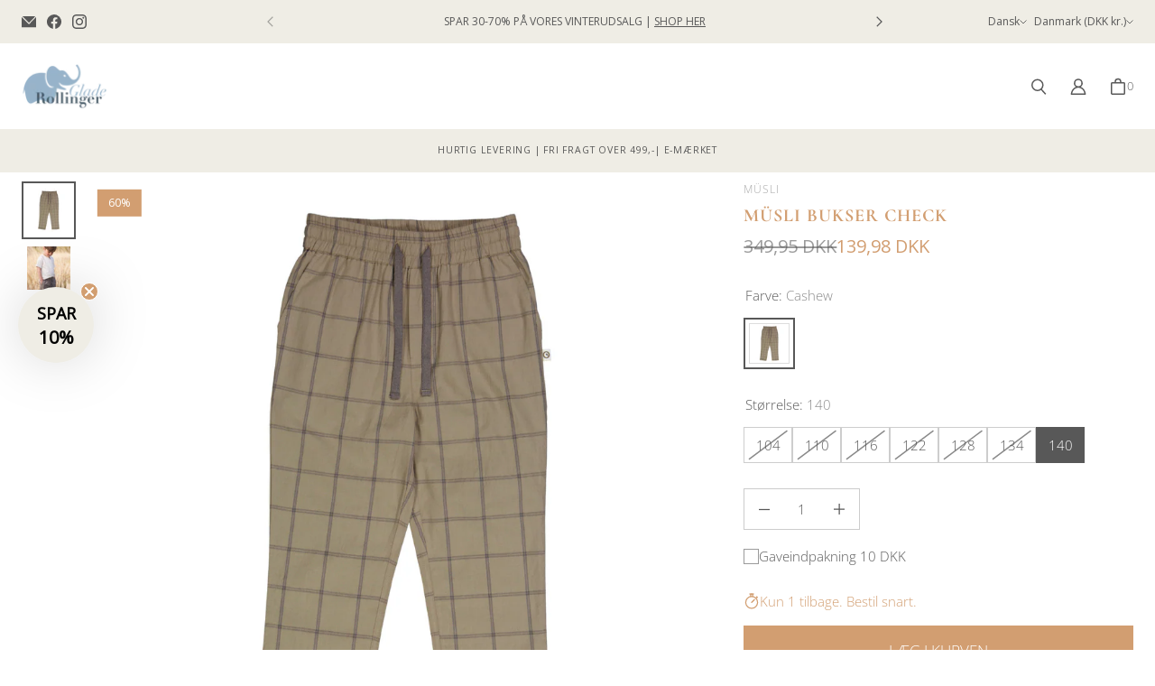

--- FILE ---
content_type: text/html; charset=utf-8
request_url: https://gladerollinger.dk/products/musli-bukser-check
body_size: 148460
content:
<!DOCTYPE html>
<html class="no-js no-touch" lang="da">

<head>
  <meta charset="utf-8">
  <meta name="viewport" content="width=device-width,initial-scale=1">
  <meta name="theme-color" content="">
  <link rel="canonical" href="https://gladerollinger.dk/products/musli-bukser-check">
  <link rel="preconnect" href="https://cdn.shopify.com" crossorigin>

  
    <link rel="preconnect" href="https://fonts.shopifycdn.com" crossorigin>
  


    
  <link rel="preload" href="//gladerollinger.dk/cdn/shop/t/36/assets/core.css?v=110026508351408163231762770224" as="style" crossorigin>
  <link rel="preload" href="//gladerollinger.dk/cdn/shop/t/36/assets/components.css?v=105325495387501050181762770225" as="style" crossorigin>

  
    <meta name="description" content="Müsli bukser i en let og lækker blød kvalitet. De har lommer i siderne og elastik i taljen." />
  

  <title>Müsli Bukser Check Cashew | Gladerollinger.dk</title>

  
  

  
    <link rel="shortcut icon" href="//gladerollinger.dk/cdn/shop/files/favico_32x32.png?v=1675760022" type="image/png">
  

  
  
  
  
  
  
  
  
  <meta property="og:site_name" content="Glade Rollinger">
  <meta property="og:url" content="https://gladerollinger.dk/products/musli-bukser-check">
  <meta property="og:title" content="Müsli Bukser Check">
  <meta property="og:type" content="product">
  <meta property="og:description" content="Müsli bukser i en let og lækker blød kvalitet. De har lommer i siderne og elastik i taljen.">
  
  
  
  
      
      
      
  
      
      
      <meta
        property="og:image"
        content="https://gladerollinger.dk/cdn/shop/files/Produktbillede01_6_ffcf04f2-acff-43c0-b126-83396db845f3_1200x1200.png?v=1705674609"
      />
      <meta
        property="og:image:secure_url"
        content="https://gladerollinger.dk/cdn/shop/files/Produktbillede01_6_ffcf04f2-acff-43c0-b126-83396db845f3_1200x1200.png?v=1705674609"
      />
      <meta property="og:image:width" content="1200" />
      <meta property="og:image:height" content="1200" />
      
      
      <meta property="og:image:alt" content="Social media image" />
    
  
  
  
  
  
  
  
  
  
  
  
  
  
  
  <meta name="twitter:title" content="Müsli Bukser Check Cashew | Gladerollinger.dk">
  <meta name="twitter:description" content="Müsli bukser i en let og lækker blød kvalitet. De har lommer i siderne og elastik i taljen.">
  
  
      
      
      
        
        
        <meta name="twitter:card" content="summary">
      
      
      <meta
        property="twitter:image"
        content="https://gladerollinger.dk/cdn/shop/files/Produktbillede01_6_ffcf04f2-acff-43c0-b126-83396db845f3_1200x1200_crop_center.png?v=1705674609"
      />
      <meta property="twitter:image:width" content="1200" />
      <meta property="twitter:image:height" content="1200" />
      
      
      <meta property="twitter:image:alt" content="Social media image" />
    
  
  

  
<script src="//gladerollinger.dk/cdn/shop/t/36/assets/core.js?v=104618665560885980541726829194" defer></script>
  <script src="//gladerollinger.dk/cdn/shop/t/36/assets/components.js?v=26798240597188351531726829193" defer></script>
  <script src="//gladerollinger.dk/cdn/shop/t/36/assets/app.js?v=133244654625994436121730759169" defer></script>


  <script>window.performance && window.performance.mark && window.performance.mark('shopify.content_for_header.start');</script><meta name="facebook-domain-verification" content="561alx1jraitkzvxq3x7egkhanotkb">
<meta name="google-site-verification" content="5DXyP3rZYBdMzOkOlQBmMC4og8bG4Oy2Vje1ZrLov4A">
<meta id="shopify-digital-wallet" name="shopify-digital-wallet" content="/67605594378/digital_wallets/dialog">
<link rel="alternate" hreflang="x-default" href="https://gladerollinger.dk/products/musli-bukser-check">
<link rel="alternate" hreflang="da" href="https://gladerollinger.dk/products/musli-bukser-check">
<link rel="alternate" hreflang="en" href="https://gladerollinger.dk/en/products/musli-bukser-check">
<link rel="alternate" type="application/json+oembed" href="https://gladerollinger.dk/products/musli-bukser-check.oembed">
<script async="async" src="/checkouts/internal/preloads.js?locale=da-DK"></script>
<script id="shopify-features" type="application/json">{"accessToken":"6730b221199714a643be1d00dc53ddb0","betas":["rich-media-storefront-analytics"],"domain":"gladerollinger.dk","predictiveSearch":true,"shopId":67605594378,"locale":"da"}</script>
<script>var Shopify = Shopify || {};
Shopify.shop = "gladerollinger.myshopify.com";
Shopify.locale = "da";
Shopify.currency = {"active":"DKK","rate":"1.0"};
Shopify.country = "DK";
Shopify.theme = {"name":"gladerollinger\/main","id":172082626826,"schema_name":"Tailor","schema_version":"3.1.0","theme_store_id":null,"role":"main"};
Shopify.theme.handle = "null";
Shopify.theme.style = {"id":null,"handle":null};
Shopify.cdnHost = "gladerollinger.dk/cdn";
Shopify.routes = Shopify.routes || {};
Shopify.routes.root = "/";</script>
<script type="module">!function(o){(o.Shopify=o.Shopify||{}).modules=!0}(window);</script>
<script>!function(o){function n(){var o=[];function n(){o.push(Array.prototype.slice.apply(arguments))}return n.q=o,n}var t=o.Shopify=o.Shopify||{};t.loadFeatures=n(),t.autoloadFeatures=n()}(window);</script>
<script id="shop-js-analytics" type="application/json">{"pageType":"product"}</script>
<script defer="defer" async type="module" src="//gladerollinger.dk/cdn/shopifycloud/shop-js/modules/v2/client.init-shop-cart-sync_BWUFHQxD.da.esm.js"></script>
<script defer="defer" async type="module" src="//gladerollinger.dk/cdn/shopifycloud/shop-js/modules/v2/chunk.common_CxPaeDJ-.esm.js"></script>
<script defer="defer" async type="module" src="//gladerollinger.dk/cdn/shopifycloud/shop-js/modules/v2/chunk.modal_DY3Xiats.esm.js"></script>
<script type="module">
  await import("//gladerollinger.dk/cdn/shopifycloud/shop-js/modules/v2/client.init-shop-cart-sync_BWUFHQxD.da.esm.js");
await import("//gladerollinger.dk/cdn/shopifycloud/shop-js/modules/v2/chunk.common_CxPaeDJ-.esm.js");
await import("//gladerollinger.dk/cdn/shopifycloud/shop-js/modules/v2/chunk.modal_DY3Xiats.esm.js");

  window.Shopify.SignInWithShop?.initShopCartSync?.({"fedCMEnabled":true,"windoidEnabled":true});

</script>
<script>(function() {
  var isLoaded = false;
  function asyncLoad() {
    if (isLoaded) return;
    isLoaded = true;
    var urls = ["https:\/\/widget.trustpilot.com\/bootstrap\/v5\/tp.widget.sync.bootstrap.min.js?shop=gladerollinger.myshopify.com","https:\/\/ecommplugins-scripts.trustpilot.com\/v2.1\/js\/header.min.js?settings=eyJrZXkiOiJYazhDTnRpMkN5cTkyYzFJIiwicyI6Im5vbmUifQ==\u0026v=2.5\u0026shop=gladerollinger.myshopify.com","https:\/\/ecommplugins-scripts.trustpilot.com\/v2.1\/js\/success.min.js?settings=eyJrZXkiOiJYazhDTnRpMkN5cTkyYzFJIiwicyI6Im5vbmUiLCJ0IjpbIm9yZGVycy9mdWxmaWxsZWQiXSwidiI6IiIsImEiOiIifQ==\u0026shop=gladerollinger.myshopify.com","https:\/\/ecommplugins-trustboxsettings.trustpilot.com\/gladerollinger.myshopify.com.js?settings=1744134232865\u0026shop=gladerollinger.myshopify.com","https:\/\/searchanise-ef84.kxcdn.com\/widgets\/shopify\/init.js?a=8O0u9y3B7K\u0026shop=gladerollinger.myshopify.com"];
    for (var i = 0; i < urls.length; i++) {
      var s = document.createElement('script');
      s.type = 'text/javascript';
      s.async = true;
      s.src = urls[i];
      var x = document.getElementsByTagName('script')[0];
      x.parentNode.insertBefore(s, x);
    }
  };
  if(window.attachEvent) {
    window.attachEvent('onload', asyncLoad);
  } else {
    window.addEventListener('load', asyncLoad, false);
  }
})();</script>
<script id="__st">var __st={"a":67605594378,"offset":3600,"reqid":"13aad438-4eeb-4be1-a4ce-09c6a58c0025-1769765865","pageurl":"gladerollinger.dk\/products\/musli-bukser-check","u":"680bb8546448","p":"product","rtyp":"product","rid":8404618084618};</script>
<script>window.ShopifyPaypalV4VisibilityTracking = true;</script>
<script id="captcha-bootstrap">!function(){'use strict';const t='contact',e='account',n='new_comment',o=[[t,t],['blogs',n],['comments',n],[t,'customer']],c=[[e,'customer_login'],[e,'guest_login'],[e,'recover_customer_password'],[e,'create_customer']],r=t=>t.map((([t,e])=>`form[action*='/${t}']:not([data-nocaptcha='true']) input[name='form_type'][value='${e}']`)).join(','),a=t=>()=>t?[...document.querySelectorAll(t)].map((t=>t.form)):[];function s(){const t=[...o],e=r(t);return a(e)}const i='password',u='form_key',d=['recaptcha-v3-token','g-recaptcha-response','h-captcha-response',i],f=()=>{try{return window.sessionStorage}catch{return}},m='__shopify_v',_=t=>t.elements[u];function p(t,e,n=!1){try{const o=window.sessionStorage,c=JSON.parse(o.getItem(e)),{data:r}=function(t){const{data:e,action:n}=t;return t[m]||n?{data:e,action:n}:{data:t,action:n}}(c);for(const[e,n]of Object.entries(r))t.elements[e]&&(t.elements[e].value=n);n&&o.removeItem(e)}catch(o){console.error('form repopulation failed',{error:o})}}const l='form_type',E='cptcha';function T(t){t.dataset[E]=!0}const w=window,h=w.document,L='Shopify',v='ce_forms',y='captcha';let A=!1;((t,e)=>{const n=(g='f06e6c50-85a8-45c8-87d0-21a2b65856fe',I='https://cdn.shopify.com/shopifycloud/storefront-forms-hcaptcha/ce_storefront_forms_captcha_hcaptcha.v1.5.2.iife.js',D={infoText:'Beskyttet af hCaptcha',privacyText:'Beskyttelse af persondata',termsText:'Vilkår'},(t,e,n)=>{const o=w[L][v],c=o.bindForm;if(c)return c(t,g,e,D).then(n);var r;o.q.push([[t,g,e,D],n]),r=I,A||(h.body.append(Object.assign(h.createElement('script'),{id:'captcha-provider',async:!0,src:r})),A=!0)});var g,I,D;w[L]=w[L]||{},w[L][v]=w[L][v]||{},w[L][v].q=[],w[L][y]=w[L][y]||{},w[L][y].protect=function(t,e){n(t,void 0,e),T(t)},Object.freeze(w[L][y]),function(t,e,n,w,h,L){const[v,y,A,g]=function(t,e,n){const i=e?o:[],u=t?c:[],d=[...i,...u],f=r(d),m=r(i),_=r(d.filter((([t,e])=>n.includes(e))));return[a(f),a(m),a(_),s()]}(w,h,L),I=t=>{const e=t.target;return e instanceof HTMLFormElement?e:e&&e.form},D=t=>v().includes(t);t.addEventListener('submit',(t=>{const e=I(t);if(!e)return;const n=D(e)&&!e.dataset.hcaptchaBound&&!e.dataset.recaptchaBound,o=_(e),c=g().includes(e)&&(!o||!o.value);(n||c)&&t.preventDefault(),c&&!n&&(function(t){try{if(!f())return;!function(t){const e=f();if(!e)return;const n=_(t);if(!n)return;const o=n.value;o&&e.removeItem(o)}(t);const e=Array.from(Array(32),(()=>Math.random().toString(36)[2])).join('');!function(t,e){_(t)||t.append(Object.assign(document.createElement('input'),{type:'hidden',name:u})),t.elements[u].value=e}(t,e),function(t,e){const n=f();if(!n)return;const o=[...t.querySelectorAll(`input[type='${i}']`)].map((({name:t})=>t)),c=[...d,...o],r={};for(const[a,s]of new FormData(t).entries())c.includes(a)||(r[a]=s);n.setItem(e,JSON.stringify({[m]:1,action:t.action,data:r}))}(t,e)}catch(e){console.error('failed to persist form',e)}}(e),e.submit())}));const S=(t,e)=>{t&&!t.dataset[E]&&(n(t,e.some((e=>e===t))),T(t))};for(const o of['focusin','change'])t.addEventListener(o,(t=>{const e=I(t);D(e)&&S(e,y())}));const B=e.get('form_key'),M=e.get(l),P=B&&M;t.addEventListener('DOMContentLoaded',(()=>{const t=y();if(P)for(const e of t)e.elements[l].value===M&&p(e,B);[...new Set([...A(),...v().filter((t=>'true'===t.dataset.shopifyCaptcha))])].forEach((e=>S(e,t)))}))}(h,new URLSearchParams(w.location.search),n,t,e,['guest_login'])})(!0,!0)}();</script>
<script integrity="sha256-4kQ18oKyAcykRKYeNunJcIwy7WH5gtpwJnB7kiuLZ1E=" data-source-attribution="shopify.loadfeatures" defer="defer" src="//gladerollinger.dk/cdn/shopifycloud/storefront/assets/storefront/load_feature-a0a9edcb.js" crossorigin="anonymous"></script>
<script data-source-attribution="shopify.dynamic_checkout.dynamic.init">var Shopify=Shopify||{};Shopify.PaymentButton=Shopify.PaymentButton||{isStorefrontPortableWallets:!0,init:function(){window.Shopify.PaymentButton.init=function(){};var t=document.createElement("script");t.src="https://gladerollinger.dk/cdn/shopifycloud/portable-wallets/latest/portable-wallets.da.js",t.type="module",document.head.appendChild(t)}};
</script>
<script data-source-attribution="shopify.dynamic_checkout.buyer_consent">
  function portableWalletsHideBuyerConsent(e){var t=document.getElementById("shopify-buyer-consent"),n=document.getElementById("shopify-subscription-policy-button");t&&n&&(t.classList.add("hidden"),t.setAttribute("aria-hidden","true"),n.removeEventListener("click",e))}function portableWalletsShowBuyerConsent(e){var t=document.getElementById("shopify-buyer-consent"),n=document.getElementById("shopify-subscription-policy-button");t&&n&&(t.classList.remove("hidden"),t.removeAttribute("aria-hidden"),n.addEventListener("click",e))}window.Shopify?.PaymentButton&&(window.Shopify.PaymentButton.hideBuyerConsent=portableWalletsHideBuyerConsent,window.Shopify.PaymentButton.showBuyerConsent=portableWalletsShowBuyerConsent);
</script>
<script data-source-attribution="shopify.dynamic_checkout.cart.bootstrap">document.addEventListener("DOMContentLoaded",(function(){function t(){return document.querySelector("shopify-accelerated-checkout-cart, shopify-accelerated-checkout")}if(t())Shopify.PaymentButton.init();else{new MutationObserver((function(e,n){t()&&(Shopify.PaymentButton.init(),n.disconnect())})).observe(document.body,{childList:!0,subtree:!0})}}));
</script>
<script id='scb4127' type='text/javascript' async='' src='https://gladerollinger.dk/cdn/shopifycloud/privacy-banner/storefront-banner.js'></script>
<script>window.performance && window.performance.mark && window.performance.mark('shopify.content_for_header.end');</script>

  
  <script>
    window.PXUTheme = window.PXUTheme || {};
  
    window.PXUTheme.money_format = "{{amount_with_comma_separator}} kr";
  
    window.PXUTheme.context = {
      shop: {
        id: 67605594378,
      },
      "product": {"id":8404618084618,"title":"Müsli Bukser Check","handle":"musli-bukser-check","description":"\u003cmeta charset=\"utf-8\"\u003e\n\u003cp\u003e\u003cmeta charset=\"utf-8\"\u003eMüsli bukser i en let og lækker blød kvalitet. De har lommer i siderne og elastik samt snøre i taljen.\u003c\/p\u003e\n\u003ch5\u003e\u003cstrong\u003eVærd at vide:\u003c\/strong\u003e\u003c\/h5\u003e\n\u003cdiv\u003e\n\u003cul\u003e\n\u003cli\u003e100% økologisk bomuld\u003c\/li\u003e\n\u003cli\u003eHusk at følge vaskeanvisningen\u003c\/li\u003e\n\u003c\/ul\u003e\n\u003c\/div\u003e","published_at":"2025-08-27T15:48:34+02:00","created_at":"2024-01-19T15:26:08+01:00","vendor":"Müsli","type":"Bukser","tags":["Bukser","Dreng","Lagersalg","Müsli","OUTLET","Tøj","Udsalg","Underdele"],"price":13998,"price_min":13998,"price_max":13998,"available":true,"price_varies":false,"compare_at_price":34995,"compare_at_price_min":34995,"compare_at_price_max":34995,"compare_at_price_varies":false,"variants":[{"id":45106575933706,"title":"Cashew \/ 104","option1":"Cashew","option2":"104","option3":null,"sku":"MU-1531010800-017110500-104","requires_shipping":true,"taxable":true,"featured_image":{"id":45683726582026,"product_id":8404618084618,"position":1,"created_at":"2024-01-19T15:30:06+01:00","updated_at":"2024-01-19T15:30:09+01:00","alt":null,"width":1000,"height":1000,"src":"\/\/gladerollinger.dk\/cdn\/shop\/files\/Produktbillede01_6_ffcf04f2-acff-43c0-b126-83396db845f3.png?v=1705674609","variant_ids":[45106575933706,45106575966474,45106575999242,45106576032010,45106576064778,45106584879370,45106584912138]},"available":false,"name":"Müsli Bukser Check - Cashew \/ 104","public_title":"Cashew \/ 104","options":["Cashew","104"],"price":13998,"weight":0,"compare_at_price":34995,"inventory_management":"shopify","barcode":"5714139548962","featured_media":{"alt":null,"id":38416341532938,"position":1,"preview_image":{"aspect_ratio":1.0,"height":1000,"width":1000,"src":"\/\/gladerollinger.dk\/cdn\/shop\/files\/Produktbillede01_6_ffcf04f2-acff-43c0-b126-83396db845f3.png?v=1705674609"}},"requires_selling_plan":false,"selling_plan_allocations":[]},{"id":45106575966474,"title":"Cashew \/ 110","option1":"Cashew","option2":"110","option3":null,"sku":"MU-1531010800-017110500-110","requires_shipping":true,"taxable":true,"featured_image":{"id":45683726582026,"product_id":8404618084618,"position":1,"created_at":"2024-01-19T15:30:06+01:00","updated_at":"2024-01-19T15:30:09+01:00","alt":null,"width":1000,"height":1000,"src":"\/\/gladerollinger.dk\/cdn\/shop\/files\/Produktbillede01_6_ffcf04f2-acff-43c0-b126-83396db845f3.png?v=1705674609","variant_ids":[45106575933706,45106575966474,45106575999242,45106576032010,45106576064778,45106584879370,45106584912138]},"available":false,"name":"Müsli Bukser Check - Cashew \/ 110","public_title":"Cashew \/ 110","options":["Cashew","110"],"price":13998,"weight":0,"compare_at_price":34995,"inventory_management":"shopify","barcode":"5714139548979","featured_media":{"alt":null,"id":38416341532938,"position":1,"preview_image":{"aspect_ratio":1.0,"height":1000,"width":1000,"src":"\/\/gladerollinger.dk\/cdn\/shop\/files\/Produktbillede01_6_ffcf04f2-acff-43c0-b126-83396db845f3.png?v=1705674609"}},"requires_selling_plan":false,"selling_plan_allocations":[]},{"id":45106575999242,"title":"Cashew \/ 116","option1":"Cashew","option2":"116","option3":null,"sku":"MU-1531010800-017110500-116","requires_shipping":true,"taxable":true,"featured_image":{"id":45683726582026,"product_id":8404618084618,"position":1,"created_at":"2024-01-19T15:30:06+01:00","updated_at":"2024-01-19T15:30:09+01:00","alt":null,"width":1000,"height":1000,"src":"\/\/gladerollinger.dk\/cdn\/shop\/files\/Produktbillede01_6_ffcf04f2-acff-43c0-b126-83396db845f3.png?v=1705674609","variant_ids":[45106575933706,45106575966474,45106575999242,45106576032010,45106576064778,45106584879370,45106584912138]},"available":false,"name":"Müsli Bukser Check - Cashew \/ 116","public_title":"Cashew \/ 116","options":["Cashew","116"],"price":13998,"weight":0,"compare_at_price":34995,"inventory_management":"shopify","barcode":"5714139548986","featured_media":{"alt":null,"id":38416341532938,"position":1,"preview_image":{"aspect_ratio":1.0,"height":1000,"width":1000,"src":"\/\/gladerollinger.dk\/cdn\/shop\/files\/Produktbillede01_6_ffcf04f2-acff-43c0-b126-83396db845f3.png?v=1705674609"}},"requires_selling_plan":false,"selling_plan_allocations":[]},{"id":45106576032010,"title":"Cashew \/ 122","option1":"Cashew","option2":"122","option3":null,"sku":"MU-1531010800-017110500-122","requires_shipping":true,"taxable":true,"featured_image":{"id":45683726582026,"product_id":8404618084618,"position":1,"created_at":"2024-01-19T15:30:06+01:00","updated_at":"2024-01-19T15:30:09+01:00","alt":null,"width":1000,"height":1000,"src":"\/\/gladerollinger.dk\/cdn\/shop\/files\/Produktbillede01_6_ffcf04f2-acff-43c0-b126-83396db845f3.png?v=1705674609","variant_ids":[45106575933706,45106575966474,45106575999242,45106576032010,45106576064778,45106584879370,45106584912138]},"available":false,"name":"Müsli Bukser Check - Cashew \/ 122","public_title":"Cashew \/ 122","options":["Cashew","122"],"price":13998,"weight":0,"compare_at_price":34995,"inventory_management":"shopify","barcode":"5714139548993","featured_media":{"alt":null,"id":38416341532938,"position":1,"preview_image":{"aspect_ratio":1.0,"height":1000,"width":1000,"src":"\/\/gladerollinger.dk\/cdn\/shop\/files\/Produktbillede01_6_ffcf04f2-acff-43c0-b126-83396db845f3.png?v=1705674609"}},"requires_selling_plan":false,"selling_plan_allocations":[]},{"id":45106576064778,"title":"Cashew \/ 128","option1":"Cashew","option2":"128","option3":null,"sku":"MU-1531010800-017110500-128","requires_shipping":true,"taxable":true,"featured_image":{"id":45683726582026,"product_id":8404618084618,"position":1,"created_at":"2024-01-19T15:30:06+01:00","updated_at":"2024-01-19T15:30:09+01:00","alt":null,"width":1000,"height":1000,"src":"\/\/gladerollinger.dk\/cdn\/shop\/files\/Produktbillede01_6_ffcf04f2-acff-43c0-b126-83396db845f3.png?v=1705674609","variant_ids":[45106575933706,45106575966474,45106575999242,45106576032010,45106576064778,45106584879370,45106584912138]},"available":false,"name":"Müsli Bukser Check - Cashew \/ 128","public_title":"Cashew \/ 128","options":["Cashew","128"],"price":13998,"weight":0,"compare_at_price":34995,"inventory_management":"shopify","barcode":"5714139549006","featured_media":{"alt":null,"id":38416341532938,"position":1,"preview_image":{"aspect_ratio":1.0,"height":1000,"width":1000,"src":"\/\/gladerollinger.dk\/cdn\/shop\/files\/Produktbillede01_6_ffcf04f2-acff-43c0-b126-83396db845f3.png?v=1705674609"}},"requires_selling_plan":false,"selling_plan_allocations":[]},{"id":45106584879370,"title":"Cashew \/ 134","option1":"Cashew","option2":"134","option3":null,"sku":"MU-1531010800-017110500-134","requires_shipping":true,"taxable":true,"featured_image":{"id":45683726582026,"product_id":8404618084618,"position":1,"created_at":"2024-01-19T15:30:06+01:00","updated_at":"2024-01-19T15:30:09+01:00","alt":null,"width":1000,"height":1000,"src":"\/\/gladerollinger.dk\/cdn\/shop\/files\/Produktbillede01_6_ffcf04f2-acff-43c0-b126-83396db845f3.png?v=1705674609","variant_ids":[45106575933706,45106575966474,45106575999242,45106576032010,45106576064778,45106584879370,45106584912138]},"available":false,"name":"Müsli Bukser Check - Cashew \/ 134","public_title":"Cashew \/ 134","options":["Cashew","134"],"price":13998,"weight":0,"compare_at_price":34995,"inventory_management":"shopify","barcode":"5714139549013","featured_media":{"alt":null,"id":38416341532938,"position":1,"preview_image":{"aspect_ratio":1.0,"height":1000,"width":1000,"src":"\/\/gladerollinger.dk\/cdn\/shop\/files\/Produktbillede01_6_ffcf04f2-acff-43c0-b126-83396db845f3.png?v=1705674609"}},"requires_selling_plan":false,"selling_plan_allocations":[]},{"id":45106584912138,"title":"Cashew \/ 140","option1":"Cashew","option2":"140","option3":null,"sku":"MU-1531010800-017110500-140","requires_shipping":true,"taxable":true,"featured_image":{"id":45683726582026,"product_id":8404618084618,"position":1,"created_at":"2024-01-19T15:30:06+01:00","updated_at":"2024-01-19T15:30:09+01:00","alt":null,"width":1000,"height":1000,"src":"\/\/gladerollinger.dk\/cdn\/shop\/files\/Produktbillede01_6_ffcf04f2-acff-43c0-b126-83396db845f3.png?v=1705674609","variant_ids":[45106575933706,45106575966474,45106575999242,45106576032010,45106576064778,45106584879370,45106584912138]},"available":true,"name":"Müsli Bukser Check - Cashew \/ 140","public_title":"Cashew \/ 140","options":["Cashew","140"],"price":13998,"weight":0,"compare_at_price":34995,"inventory_management":"shopify","barcode":"5714139549020","featured_media":{"alt":null,"id":38416341532938,"position":1,"preview_image":{"aspect_ratio":1.0,"height":1000,"width":1000,"src":"\/\/gladerollinger.dk\/cdn\/shop\/files\/Produktbillede01_6_ffcf04f2-acff-43c0-b126-83396db845f3.png?v=1705674609"}},"requires_selling_plan":false,"selling_plan_allocations":[]}],"images":["\/\/gladerollinger.dk\/cdn\/shop\/files\/Produktbillede01_6_ffcf04f2-acff-43c0-b126-83396db845f3.png?v=1705674609","\/\/gladerollinger.dk\/cdn\/shop\/files\/7522.webp?v=1705674608","\/\/gladerollinger.dk\/cdn\/shop\/files\/Produktbillede01_5_a53df585-9928-42ee-85f1-28c4d6b2a9c6.png?v=1705674609"],"featured_image":"\/\/gladerollinger.dk\/cdn\/shop\/files\/Produktbillede01_6_ffcf04f2-acff-43c0-b126-83396db845f3.png?v=1705674609","options":["Farve","Størrelse"],"media":[{"alt":null,"id":38416341532938,"position":1,"preview_image":{"aspect_ratio":1.0,"height":1000,"width":1000,"src":"\/\/gladerollinger.dk\/cdn\/shop\/files\/Produktbillede01_6_ffcf04f2-acff-43c0-b126-83396db845f3.png?v=1705674609"},"aspect_ratio":1.0,"height":1000,"media_type":"image","src":"\/\/gladerollinger.dk\/cdn\/shop\/files\/Produktbillede01_6_ffcf04f2-acff-43c0-b126-83396db845f3.png?v=1705674609","width":1000},{"alt":null,"id":38416341565706,"position":2,"preview_image":{"aspect_ratio":1.0,"height":1080,"width":1080,"src":"\/\/gladerollinger.dk\/cdn\/shop\/files\/7522.webp?v=1705674608"},"aspect_ratio":1.0,"height":1080,"media_type":"image","src":"\/\/gladerollinger.dk\/cdn\/shop\/files\/7522.webp?v=1705674608","width":1080},{"alt":null,"id":38416341598474,"position":3,"preview_image":{"aspect_ratio":1.0,"height":1000,"width":1000,"src":"\/\/gladerollinger.dk\/cdn\/shop\/files\/Produktbillede01_5_a53df585-9928-42ee-85f1-28c4d6b2a9c6.png?v=1705674609"},"aspect_ratio":1.0,"height":1000,"media_type":"image","src":"\/\/gladerollinger.dk\/cdn\/shop\/files\/Produktbillede01_5_a53df585-9928-42ee-85f1-28c4d6b2a9c6.png?v=1705674609","width":1000}],"requires_selling_plan":false,"selling_plan_groups":[],"content":"\u003cmeta charset=\"utf-8\"\u003e\n\u003cp\u003e\u003cmeta charset=\"utf-8\"\u003eMüsli bukser i en let og lækker blød kvalitet. De har lommer i siderne og elastik samt snøre i taljen.\u003c\/p\u003e\n\u003ch5\u003e\u003cstrong\u003eVærd at vide:\u003c\/strong\u003e\u003c\/h5\u003e\n\u003cdiv\u003e\n\u003cul\u003e\n\u003cli\u003e100% økologisk bomuld\u003c\/li\u003e\n\u003cli\u003eHusk at følge vaskeanvisningen\u003c\/li\u003e\n\u003c\/ul\u003e\n\u003c\/div\u003e"},
      
      
      "cart": {"note":null,"attributes":{},"original_total_price":0,"total_price":0,"total_discount":0,"total_weight":0.0,"item_count":0,"items":[],"requires_shipping":false,"currency":"DKK","items_subtotal_price":0,"cart_level_discount_applications":[],"checkout_charge_amount":0},
      
      
      "collections": [{"id":529778868490,"handle":"4-for-3","title":"4 FOR 3","updated_at":"2026-01-29T15:38:58+01:00","body_html":"\u003cp\u003eKøb 4 stk. og få 1 stk. GRATIS. Rabatten fratrækkes automatisk og der er ingen begrænsning. Så du kan også købe 8 stk. og få 2 stk. gratis osv. \u003c\/p\u003e\n\u003cp\u003eGælder kun varerne i denne kategori.\u003c\/p\u003e","published_at":"2024-09-02T12:12:46+02:00","sort_order":"created-desc","template_suffix":"","disjunctive":false,"rules":[{"column":"tag","relation":"equals","condition":"4 FOR 3"}],"published_scope":"global"},{"id":490779640074,"handle":"accessories","title":"Accessories","updated_at":"2026-01-30T09:36:09+01:00","body_html":"\u003cp\u003eNår man tænker på at tilføje de sidste fine detaljer til børns outfits, er det de små accessories, der kan gøre en stor forskel. Hos Glade Rollinger forstår vi vigtigheden af at finde de rette tilbehør, som både er praktiske og stilfulde, og som kan hjælpe med at udtrykke et barns personlighed. Fra farverige hatte og søde vanter til en masse andet sjovt tilbehør, tilbyder vi et udvalg af accessories, der gør børns garderobe både funktionel og spændende. Vores sortiment er nøje udvalgt for at sikre, at hvert tilbehør ikke kun er flot, men også af høj kvalitet, så de kan holde til børns aktive liv.\u003c\/p\u003e\n\u003ch2\u003eKvalitet og funktionalitet i børneaccessories\u003c\/h2\u003e\n\u003cp\u003eHos Glade Rollinger sætter vi kvalitet og funktionalitet øverst på dagsordenen, når vi udvælger accessories til børn. Vi ved, at børn er nysgerrige og elsker at udforske verden omkring sig, og derfor skal tilbehøret kunne holde til både leg og aktiviteter. Vores udvalg af børneaccessories er lavet af materialer, der er slidstærke og samtidig behagelige for børn at have på. Vi fokuserer på at vælge produkter, der ikke kun er stilfulde, men som også understøtter børns behov i hverdagen. Vi prioriterer at finde accessories, der er designet til at holde til daglig brug og som stadig ser fantastiske ud, selv efter utallige brug og vask. Børnetøj er først og fremmest til børn. Alligevel forstår vi vigtigheden af børnetøj, som både forældre og børn elsker. Ved at blande sjove designs med høj kvalitet, har vi et stort udvalg af tøj og tilbehør som både forældre og børn vil elske. \u003c\/p\u003e\n\u003ch2\u003eAlsidighed og stil \u003c\/h2\u003e\n\u003cp\u003eEt af de bedste kendetegn ved vores accessories, vi tilbyder hos Glade Rollinger, er deres alsidighed. Vi forstår, at børns stil kan ændre sig hurtigt, og derfor har vi nøje udvalgt et udvalg af accessories, der både passer til hverdagens aktiviteter og til festlige begivenheder. Accessories er en fantastisk måde at lade børn udtrykke deres personlighed på, og vi tilbyder et bredt udvalg, der gør det nemt at finde noget, der passer til netop dit barns smag. Fra enkle og tidløse designs til mere legende og fantasifulde styles, sørger vi for, at der er noget for enhver alder og præference. Med vores udvalg af accessories til børn kan dit barn finde noget, der både er praktisk og sjovt.\u003c\/p\u003e\n\u003ch2\u003eFarverige og kreative accessories til børn\u003c\/h2\u003e\n\u003cp\u003eBørn elsker farver, mønstre og sjove designs – og vi hos Glade Rollinger er glade for at kunne tilbyde et stort udvalg af accessories, der matcher netop dette. Vores produkter er inspireret af de nyeste trends og børns aktuelle interesser, så der er noget for enhver smag. Vi tror på, at tilbehør ikke kun skal være funktionelt, men også en kilde til sjov og kreativitet. Derfor finder du accessories, der opfordrer til leg og fantasi, samtidig med at de tilføjer et ekstra pift til børns outfits. Vores sortiment af accessories er perfekt til både leg i parken, skoledagen og festlige begivenheder.\u003c\/p\u003e\n\u003ch2\u003eDerfor skal du vælge accessories til børn fra Glade Rollinger\u003c\/h2\u003e\n\u003cp\u003eGlade Rollinger er din destination, når du leder efter accessories til børn, der kombinerer funktionalitet, stil og kvalitet. Vores sortiment af tilbehør er nøje udvalgt for at sikre, at både du og dit barn finder noget, der opfylder jeres behov. Vi tilbyder alt fra praktiske tilbehør til børns hverdagsliv til smarte accessoires til festlige lejligheder, og vi sikrer, at hvert produkt er lavet af materialer, der holder til aktiv leg og stadig ser fantastisk ud efter gentagne brug. Når du vælger accessories til børn fra Glade Rollinger, kan du være sikker på, at du får produkter, der er både praktiske, stilfulde og bæredygtige. Vi er stolte af at kunne tilbyde et udvalg, der understøtter børns behov og samtidig giver dem mulighed for at udtrykke deres egen personlighed gennem deres valg af tilbehør. Vi ser frem til at hjælpe dig med at finde de perfekte accessories til dit barn, så de kan føle sig både komfortable og stilfulde hver dag.\u003c\/p\u003e\n\u003ch2\u003eKontakt os for hjælp og vejledning\u003c\/h2\u003e\n\u003cp\u003eHos Glade Rollinger bestræber vi os på at give dig en god oplevelse hver gang, du besøger vores webshop. Derfor sørger vi også altid for at levere dine produkter med lynets hast samt at tilbyde en kundeservice, der er over det sædvanlige. Hos Glade Rollinger kan du se frem til en hurtig leveringstid på 1-2 dage, så du ikke skal vente længe på at modtage din ordre. Vi sætter desuden stor lid til vores dygtige hold af ansatte, hvilket betyder at vi altid står klar til at besvare de spørgsmål, du måtte sidde inde med. Du skal være velkommen til at skrive en mail til os på \u003ca href=\"mailto:kontakt@gladerollinger.dk\"\u003ekontakt@gladerollinger.dk\u003c\/a\u003e, eller give os kald på telefonnummeret \u003ca href=\"callto:53353310\"\u003e+45 53 35 33 10\u003c\/a\u003e. Vi tager imod alle spørgsmål med et smil, og vi glæder os til at høre fra dig! Find alt hvad du mangler til dine mindste i dag – vi står klar til at hjælpe dig i mål med dine behov og ønsker. \u003c\/p\u003e","published_at":"2023-02-01T09:40:07+01:00","sort_order":"created-desc","template_suffix":"","disjunctive":false,"rules":[{"column":"tag","relation":"equals","condition":"Accessories"},{"column":"type","relation":"not_equals","condition":"LDT Gift Option"}],"published_scope":"global"},{"id":539360919818,"handle":"amme-bher-og-ammeindlaeg","title":"Amme-BH'er og Ammeindlæg","updated_at":"2026-01-17T13:17:32+01:00","body_html":"","published_at":"2024-11-27T12:43:05+01:00","sort_order":"created-desc","template_suffix":"","disjunctive":true,"rules":[{"column":"tag","relation":"equals","condition":"Ammeindlæg"},{"column":"tag","relation":"equals","condition":"Ammebh"}],"published_scope":"global"},{"id":539361083658,"handle":"ammepuder-og-betraek","title":"Ammepuder og Betræk","updated_at":"2024-11-27T12:54:34+01:00","body_html":"","published_at":"2024-11-27T12:44:21+01:00","sort_order":"created-desc","template_suffix":"","disjunctive":true,"rules":[{"column":"tag","relation":"equals","condition":"Ammepuder"},{"column":"tag","relation":"equals","condition":"Ammepudebetræk"}],"published_scope":"global"},{"id":489415082250,"handle":"babypleje","title":"Babypleje","updated_at":"2026-01-23T13:19:15+01:00","body_html":"","published_at":"2023-01-23T13:01:20+01:00","sort_order":"created-desc","template_suffix":"","disjunctive":false,"rules":[{"column":"tag","relation":"equals","condition":"Babypleje"},{"column":"type","relation":"not_equals","condition":"LDT Gift Option"}],"published_scope":"global"},{"id":489415278858,"handle":"babypleje-1","title":"Babypleje","updated_at":"2026-01-23T13:19:15+01:00","body_html":"","published_at":"2023-01-23T13:02:07+01:00","sort_order":"created-desc","template_suffix":"","disjunctive":false,"rules":[{"column":"tag","relation":"equals","condition":"Babypleje"},{"column":"type","relation":"not_equals","condition":"LDT Gift Option"}],"published_scope":"global"},{"id":519698022666,"handle":"badebluser","title":"Badebluser","updated_at":"2026-01-28T20:50:34+01:00","body_html":"\u003cp\u003eNår du skal vælge badebluser til børn, er der flere vigtige faktorer, der bør overvejes. Forældre vil ofte prioritere holdbarhed og funktionalitet, da børn hurtigt vokser og er meget aktive. For børn handler det ofte mere om designet end kvaliteten. Det er derfor afgørende at investere i badebluser, der tåler daglig slid og samtidig ser flotte ud. Hos Glade Rollinger fokuserer vi på at tilbyde badebluser, der opfylder disse krav gennem nøje udvalgte materialer og gennemtænkte designs. Vores kollektioner er skabt med en dyb forståelse for både børns og forældres behov – badebluser, der er komfortable, stilfulde og langtidsholdbare. Gå på opdagelse i vores univers og find det perfekte til dine mindste – god fornøjelse!\u003c\/p\u003e\n\u003ch2\u003eOptimal funktionalitet – badebluser til børn\u003c\/h2\u003e\n\u003cp\u003eHos Glade Rollinger lægger vi stor vægt på kvalitet og funktionalitet i vores udvalg af badebluser til børn. Vi er klar over, at vores UV badebluser skal være mere end bare pæne; de skal kunne holde til børns aktive leg. Derfor vælger vi materialer, der er åndbare, bløde mod huden og kan klare gentagne vaske uden at miste deres form eller farve. Funktionelle detaljer som justerbare stropper og fleksible linninger gør det nemt for børn at tage badebluserne af og på. Vores mål er at skabe en garderobe, der understøtter børns leg og eventyrlyst, samtidig med at den giver dem komfort hele dagen. Med en badebluse med UV er dine børn beskyttet gennem deres leg og sjov.\u003c\/p\u003e\n\u003ch2\u003eLangtidsholdbare badebluser til børn\u003c\/h2\u003e\n\u003cp\u003eAt investere i kvalitetsbadebluser betyder også at investere i bæredygtighed og lang levetid. Med tøj af høj kvalitet sikrer man, at det kan bruges af flere børn over tid, hvilket mindsker behovet for hyppige nyindkøb og fremmer en mere bæredygtig livsstil. Hos Glade Rollinger er vi dedikerede til denne filosofi og tilbyder badebluser, der er designet til at holde og som kan gives videre til yngre søskende. Dette bidrager ikke kun til miljøet, men skaber også en dybere værdi i hvert stykke tøj, som børnene kan bære med stolthed. Ved at vælge tøj af en højere kvalitet kan du sikre dig at dine børn har det behageligt hele dagen lang, samtidigt med at du kan spare penge på deres garderobe på lang sigt.\u003c\/p\u003e\n\u003ch2\u003eFind den perfekte badebluse til dine børn\u003c\/h2\u003e\n\u003cp\u003eVi ved, at børn har individuelle præferencer og stilarter, og det afspejles i vores brede udvalg af designs og modeller. Fra dagligdagsbrug til særlige begivenheder tilbyder vi et sortiment, der giver børn mulighed for at udtrykke deres personlighed gennem deres påklædning. Vi kombinerer moderne modetrends med tidløse elementer, så vores kollektioner altid føles opdaterede, men aldrig går af mode. På denne måde opmuntrer vi børn til at eksperimentere med deres stil på en autentisk og sjov måde.\u003c\/p\u003e\n\u003ch2\u003eSjov og praktisk badebeklædning\u003c\/h2\u003e\n\u003cp\u003eValget af tøj skal være en positiv oplevelse for børnene. Hos Glade Rollinger stræber vi efter at skabe en inspirerende atmosfære, hvor børn og forældre sammen kan udforske vores kollektioner. Vi tror på, at tøj kan være en kilde til glæde og selvtillid for børn, og det er vores mission at tilbyde tøj, der ikke kun opfylder deres fysiske behov, men også løfter deres humør og styrker deres selvopfattelse. Udforsk vores spændende univers af badebluser og find det perfekte sæt til dine børn og deres unikke behov. Vi forstår at intet barn er ens og er stolte af at kunne tilbyde mange forskellige designs og materialer.\u003c\/p\u003e\n\u003ch2\u003eDerfor skal du vælge badebluser fra Glade Rollinger\u003c\/h2\u003e\n\u003cp\u003eGlade Rollinger er mere end blot en butik for børnetøj; det er et sted, hvor kvalitet, funktionalitet og stil mødes for at skabe en garderobe, der giver børnene mulighed for at være sig selv og udforske verden med selvtillid. Med et stærkt engagement i kvalitet og gennemtænkt design er vores mission at udstyre børn med tøj, der føles lige så fantastisk, som det ser ud, og som giver dem frihed til at udtrykke deres unikke personligheder. Vi står klar til at hjælpe jer med at finde den perfekte badebluse til dine mindste.\u003c\/p\u003e\n\u003ch2\u003eKontakt os for hjælp og vejledning\u003c\/h2\u003e\n\u003cp\u003eHos Glade Rollinger bestræber vi os på at give dig en god oplevelse hver gang, du besøger vores webshop. Derfor sørger vi også altid for at levere dine produkter med lynets hast samt at tilbyde en kundeservice, der er over det sædvanlige. Hos Glade Rollinger kan du se frem til en hurtig leveringstid på 1-2 dage, så du ikke skal vente længe på at modtage din ordre. Vi sætter desuden stor lid til vores dygtige hold af ansatte, hvilket betyder at vi altid står klar til at besvare de spørgsmål, du måtte sidde inde med. Du skal være velkommen til at skrive en mail til os på kontakt@gladerollinger.dk, eller give os kald på telefonnummeret +45 53 35 33 10. Vi tager imod alle spørgsmål med et smil, og vi glæder os til at høre fra dig! Find alt hvad du mangler til dine mindste i dag – vi står klar til at hjælpe dig i mål med dine behov og ønsker. \u003cbr\u003e\u003c\/p\u003e","published_at":"2024-04-19T12:18:20+02:00","sort_order":"best-selling","template_suffix":"","disjunctive":false,"rules":[{"column":"tag","relation":"equals","condition":"Badebluser"}],"published_scope":"global"},{"id":519697957130,"handle":"badedragter","title":"Badedragter","updated_at":"2026-01-29T13:18:55+01:00","body_html":"","published_at":"2024-04-19T12:17:25+02:00","sort_order":"created-desc","template_suffix":"","disjunctive":false,"rules":[{"column":"tag","relation":"equals","condition":"Badedragter"}],"published_scope":"global"},{"id":519697826058,"handle":"badehatte","title":"Badehatte","updated_at":"2026-01-28T20:50:35+01:00","body_html":"","published_at":"2024-04-19T12:16:23+02:00","sort_order":"created-desc","template_suffix":"","disjunctive":false,"rules":[{"column":"tag","relation":"equals","condition":"Badehatte"}],"published_scope":"global"},{"id":491361763594,"handle":"badekaber","title":"Badekåber","updated_at":"2026-01-28T13:18:11+01:00","body_html":"\u003cp\u003eNår det kommer til badetid for børn, er det ofte en tid fyldt med latter og leg. Men badetid er også for afslapning og hygge, hvor badekåber til børn spiller en central rolle. En god badekåbe er mere end bare et stykke tøj; den giver komfort, tryghed og velvære. Hos Glade Rollinger ved vi, hvor vigtigt det er at vælge den rigtige badekåbe, og vi tilbyder et bredt udvalg, der tiltaler både børn og forældre.\u003c\/p\u003e\n\u003cp\u003e---\u003c\/p\u003e\n\u003ch2\u003eKomfort og varme efter badet\u003c\/h2\u003e\n\u003cp\u003eEfter et varmt bad er det vigtigt, at barnet kan svøbes i en badekåbe, der giver en følelse af komfort og varme. Badekåber lavet af blødt, absorberende materiale gør overgangen fra det varme vand til den køligere luft behagelig. Hos Glade Rollinger fokuserer vi på at tilbyde badekåber til børn, der er fremstillet af skånsomme materialer, så de både holder dem varme og tørre.\u003c\/p\u003e\n\u003ch2\u003eBadekåber, der giver frihed til leg\u003c\/h2\u003e\n\u003cp\u003eEn god badekåbe skal have en pasform, der tillader bevægelse. Børn er aktive, selv efter badet, og en badekåbe, der er for stram, kan begrænse deres leg. Hos Glade Rollinger tilbyder vi et bredt udvalg af badekåber i forskellige størrelser og snit, så du kan finde den perfekte pasform til dit barn, der giver dem frihed til at lege.\u003c\/p\u003e\n\u003ch2\u003eBløde materialer til sarte børn\u003c\/h2\u003e\n\u003cp\u003eValget af materialer i en badekåbe er essentielt for både funktion og komfort. Børns sarte hud kræver blide og naturlige materialer, der ikke irriterer. Vores badekåber til børn er lavet af bløde, åndbare og absorberende materialer, der er lette at vaske og vedligeholde – perfekt til travle forældre.\u003c\/p\u003e\n\u003ch2\u003eDesign, der tiltaler børn\u003c\/h2\u003e\n\u003cp\u003eBørn har stærke præferencer, når det kommer til deres tøj, og det gælder også badekåber. En badekåbe i barnets yndlingsfarve eller med sjove designs kan gøre badetid endnu mere glædelig. Hos Glade Rollinger finder du et varieret udvalg af badekåber til børn i forskellige designs, der appellerer til både drenge og piger, fra klassiske til farverige og legende.\u003c\/p\u003e\n\u003ch2\u003eHoldbarhed til daglig brug\u003c\/h2\u003e\n\u003cp\u003eEn god badekåbe skal kunne holde til daglig brug. Børn bruger ofte deres badekåbe flere gange om dagen, og derfor er det vigtigt at vælge en, der kan modstå slid og hyppig vask. Hos Glade Rollinger vægter vi holdbarhed højt, og vores udvalg af badekåber er testet for robusthed og modstandsdygtighed over for gentagen vask.\u003c\/p\u003e\n\u003ch2\u003eFind den perfekte badekåbe til dit barn\u003c\/h2\u003e\n\u003cp\u003eHos Glade Rollinger er vi stolte af at præsentere et stort udvalg af badekåber til børn. Uanset om du leder efter en klassisk model eller en farverig badekåbe med sjove designs, har vi noget for dig. Vi forstår vigtigheden af at finde den rigtige badekåbe, og vi står altid klar til at hjælpe dig med at træffe det bedste valg for dit barn. Besøg vores webshop i dag, og find den perfekte badekåbe til dit barn!\u003c\/p\u003e","published_at":"2023-02-04T14:54:49+01:00","sort_order":"created-desc","template_suffix":"","disjunctive":false,"rules":[{"column":"tag","relation":"equals","condition":"Badekåber"},{"column":"type","relation":"not_equals","condition":"LDT Gift Option"}],"published_scope":"global"},{"id":519697989898,"handle":"badeshorts","title":"Badeshorts","updated_at":"2026-01-29T13:18:55+01:00","body_html":"\u003cp\u003eNår du skal vælge badeshorts til børn, er der flere vigtige faktorer at overveje. Forældre prioriterer ofte holdbarhed og funktionalitet, da børn hurtigt vokser og er meget aktive. For børn handler det dog ofte mere om designet end kvaliteten af deres nye badetøj. Derfor tror vi på at det vigtigt at finde badetøj, der tåler daglig slid og samtidig ser flotte ud. Hos Glade Rollinger fokuserer vi på at tilbyde badeshorts, der opfylder disse krav gennem nøje udvalgte materialer og gennemtænkte designs. Vores kollektioner er skabt med en forståelse for både børns og forældres behov. Gå på opdagelse i vores spændende børneunivers og find det perfekte til dine små – god fornøjelse!\u003c\/p\u003e\n\u003ch2\u003eBadeshorts til børn af høj kvalitet\u003c\/h2\u003e\n\u003cp\u003eHos Glade Rollinger lægger vi stor vægt på kvalitet og funktionalitet i vores udvalg af badeshorts til børn. Vi er klar over, at vores badeshorts skal være mere end bare pæne; de skal kunne holde til børns aktive leg. Derfor vælger vi materialer, der er åndbare, bløde mod huden og kan klare gentagne vaske uden at miste deres form eller farve. Funktionelle detaljer gør det nemt for børn at tage badeshortsene af og på. Vores mål er at skabe en garderobe, der understøtter børns leg og eventyrlyst, samtidig med at den giver dem komfort hele dagen. Med vores badeshorts er dine børn klar til leg og sjov ved vandet.\u003c\/p\u003e\n\u003ch2\u003eLangtidsholdbare badeshorts til børn\u003c\/h2\u003e\n\u003cp\u003eAt investere i badeshorts af en høj kvalitet betyder også at du investerer i bæredygtighed og en lang levetid. Med tøj af høj kvalitet sikrer man, at det kan bruges af flere børn over tid, hvilket mindsker behovet for hyppige nyindkøb og fremmer en mere bæredygtig livsstil. Hos Glade Rollinger er vi dedikerede til denne filosofi og tilbyder badeshorts, der er designet til at holde og som kan gives videre til yngre søskende. Dette bidrager ikke kun til miljøet, men skaber også en dybere værdi i hvert stykke tøj, som børnene kan bære med stolthed. Ved at vælge tøj af en højere kvalitet kan du sikre dig, at dine børn har det behageligt hele dagen lang, samtidigt med at du kan spare penge på deres garderobe på lang sigt.\u003c\/p\u003e\n\u003ch2\u003eFind de perfekte badeshorts til dit unikke barn\u003c\/h2\u003e\n\u003cp\u003eVi ved, at børn har individuelle præferencer og stilarter, og det afspejles i vores brede udvalg af designs og modeller. Fra dagligdagsbrug til særlige begivenheder tilbyder vi et sortiment, der giver børn mulighed for at udtrykke deres personlighed gennem deres påklædning. Vi kombinerer moderne modetrends med tidløse elementer, så vores kollektioner altid føles opdaterede, men aldrig går af mode. På denne måde opmuntrer vi børn til at eksperimentere med deres stil på en autentisk og sjov måde. Hos Glade Rollinger tror vi på at de perfekte badeshorts er nogle som dine mindste glæder sig til at hoppe i.\u003c\/p\u003e\n\u003ch2\u003eSjov og praktisk badebeklædning\u003c\/h2\u003e\n\u003cp\u003eValget af tøj skal være en positiv oplevelse for børnene. Hos Glade Rollinger stræber vi efter at skabe en inspirerende atmosfære, hvor børn og forældre sammen kan udforske vores kollektioner sammen. Vi tror på, at tøj kan være en kilde til personlig stil og selvtillid for børnene, og det er vores mission at tilbyde tøj, der ikke kun opfylder deres fysiske behov, men også løfter deres humør og styrker deres selvopfattelse. Udforsk vores spændende univers af badeshorts og find det perfekte sæt til dine børn og deres unikke behov. Vi forstår, at intet barn er ens og er stolte af at kunne tilbyde mange forskellige designs og materialer.\u003c\/p\u003e\n\u003ch2\u003eDerfor skal du vælge badeshorts fra Glade Rollinger\u003c\/h2\u003e\n\u003cp\u003eGlade Rollinger er mere end blot en butik for børnetøj; det er et sted, hvor kvalitet, funktionalitet og stil mødes for at skabe en garderobe, der giver børnene mulighed for at være sig selv og udforske verden med selvtillid. Med et stærkt engagement i kvalitet og gennemtænkt design er vores mission at udstyre børn med tøj, der føles lige så fantastisk, som det ser ud, og som giver dem frihed til at udtrykke deres unikke personligheder. Vi står klar til at hjælpe jer med at finde de perfekte badeshorts til dine mindste.\u003c\/p\u003e\n\u003ch2\u003eKontakt os for hjælp og vejledning\u003c\/h2\u003e\n\u003cp\u003eHos Glade Rollinger bestræber vi os på at give dig en god oplevelse hver gang, du besøger vores webshop. Derfor sørger vi også altid for at levere dine produkter med lynets hast samt at tilbyde en kundeservice, der er over det sædvanlige. Hos Glade Rollinger kan du se frem til en hurtig leveringstid på 1-2 dage, så du ikke skal vente længe på at modtage din ordre. Vi sætter desuden stor lid til vores dygtige hold af ansatte, hvilket betyder at vi altid står klar til at besvare de spørgsmål, du måtte sidde inde med. Du skal være velkommen til at skrive en mail til os på kontakt@gladerollinger.dk, eller give os kald på telefonnummeret +45 53 35 33 10. Vi tager imod alle spørgsmål med et smil, og vi glæder os til at høre fra dig! Find alt hvad du mangler til dine mindste i dag – vi står klar til at hjælpe dig i mål med dine behov og ønsker. \u003cbr\u003e\u003c\/p\u003e","published_at":"2024-04-19T12:17:55+02:00","sort_order":"created-desc","template_suffix":"","disjunctive":false,"rules":[{"column":"tag","relation":"equals","condition":"Badeshorts"}],"published_scope":"global"},{"id":490394878218,"handle":"badesko","title":"Badesko","updated_at":"2026-01-28T13:18:06+01:00","body_html":"","published_at":"2023-01-30T10:39:59+01:00","sort_order":"created-desc","template_suffix":"","disjunctive":false,"rules":[{"column":"tag","relation":"equals","condition":"Badesko"},{"column":"type","relation":"not_equals","condition":"LDT Gift Option"}],"published_scope":"global"},{"id":489414852874,"handle":"badetid","title":"Badetid","updated_at":"2026-01-29T13:18:55+01:00","body_html":"","published_at":"2023-01-23T13:00:18+01:00","sort_order":"created-desc","template_suffix":"","disjunctive":false,"rules":[{"column":"tag","relation":"equals","condition":"Badetid"},{"column":"type","relation":"not_equals","condition":"LDT Gift Option"}],"published_scope":"global"},{"id":490422894858,"handle":"badetoj","title":"Badetøj","updated_at":"2026-01-29T13:18:55+01:00","body_html":"\u003cp\u003eNår det handler om at vælge badetøj til børn, er der mange overvejelser, som forældre bør tage i betragtning. En af de vigtigste faktorer er holdbarhed og design. Børn vokser hurtigt og er ofte meget aktive, så det er essentielt at investere i badetøj, der både kan modstå daglig brug og samtidig bevare sit flotte udseende. Hos Glade Rollinger fokuserer vi på at tilbyde badetøj, der opfylder disse krav ved at vælge materialer og designs, som sikrer både holdbarhed og flotte designs. Vores kollektioner er skabt med en forståelse for børns behov og forældres ønsker – badetøj, der er komfortabelt, ser godt ud og holder længe.\u003c\/p\u003e\n\u003ch2\u003eFunktionel kvalitet – badetøj der er skabt til børn\u003c\/h2\u003e\n\u003cp\u003eKvalitet og funktionalitet er centrale overvejelser når det kommer til at vælge vores brede udvalg hos Glade Rollinger. Vi ved, at badetøj til børn skal være mere end bare stilfuldt; det skal også kunne tåle børns energiske udfoldelser. Derfor vælger vi kvalitetsmaterialer, som er åndbare, bløde mod huden og kan modstå gentagne vaske uden at miste farve eller form. Funktionelle detaljer som justerbare stropper og elastiske linninger sørger for, at badetøjet er praktisk og nemt for børn at tage på og af. Vores mål er at skabe en garderobe, der understøtter børns leg og eventyrlyst, samtidig med at den giver dem komfort hele dagen.\u003c\/p\u003e\n\u003ch2\u003eBadetøj til børn, der holder flere sæsoner\u003c\/h2\u003e\n\u003cp\u003eInvestering i kvalitet betyder også investering i bæredygtighed og lang levetid. Med tøj af høj kvalitet sikrer man, at det kan bruges af flere børn over tid, hvilket reducerer behovet for nye køb og fremmer en mere bæredygtig forbrugskultur. Hos Glade Rollinger er vi dedikerede til denne filosofi og tilbyder badetøj, der er designet til at holde og som kan videregives til yngre søskende. Dette bidrager ikke kun til miljøet, men også til at skabe en dybere værdi bag hvert stykke tøj, som børnene kan bære med stolthed. Du finder desuden også badetøj til baby, så selv dine helt små kan finde deres nye badetøj her hos os.\u003c\/p\u003e\n\u003ch2\u003eFind det perfekte badetøj til dine børn\u003c\/h2\u003e\n\u003cp\u003eVi forstår, at børn har deres egne præferencer og stilarter, og det afspejles i vores brede udvalg af designs og modeller. Fra hverdagsbrug til særlige anledninger tilbyder vi et sortiment, der giver børn mulighed for at udtrykke deres personlighed gennem deres påklædning. Vi balancerer moderne modetrends med tidløse elementer, så vores kollektioner altid føles opdaterede, men aldrig går af mode. På denne måde opmuntrer vi børn til at eksperimentere med deres stil på en autentisk og sjov måde. Vi forstår hvor vigtigt det er at dine børn gerne vil have deres badetøj på og derfor er vores udvalg lavet med udgangspunkt i deres børneliv. I vores udvalg finder du blandt andet en badebluse til børn, blebadebukser, en uv badedragt og meget andet uv badetøj til børn.\u003c\/p\u003e\n\u003ch2\u003eBadetøj der både er sjovt og praktisk\u003c\/h2\u003e\n\u003cp\u003eValget af tøj bør være en positiv oplevelse for børnene. Hos Glade Rollinger stræber vi efter at skabe en inspirerende atmosfære, hvor børn og forældre sammen kan udforske vores kollektioner. Vi tror på, at tøj kan være en kilde til glæde og selvtillid for børn, og det er vores mission at tilbyde tøj, der ikke kun opfylder deres fysiske behov, men også løfter deres humør og fremmer en positiv selvopfattelse. Gå på opdagelse i vores sjove og spændende univers af badetøj til børn og find det perfekte sæt til dine børn og deres unikke behov. Vi forstår at intet barn er ens og er stolte af at kunne tilbyde mange forskellige designs og materialer.\u003c\/p\u003e\n\u003ch2\u003eDerfor bør du vælge badetøj til børn fra Glade Rollinger\u003c\/h2\u003e\n\u003cp\u003eGlade Rollinger er mere end blot en butik for børnetøj; det er et sted, hvor kvalitet, funktionalitet og stil mødes for at skabe en garderobe, der giver børnene mulighed for at være sig selv og udforske verden med selvtillid. Med et stærkt engagement i kvalitet og gennemtænkt design er vores mission at udstyre børn med tøj, der føles lige så fantastisk, som det ser ud, og som giver dem frihed til at udtrykke deres unikke personligheder. Vi står klar til at hjælpe jer med at finde det perfekte tøj til dine mindste!\u003c\/p\u003e\n\u003ch2\u003eKontakt os for hjælp og vejledning\u003c\/h2\u003e\n\u003cp\u003eHos Glade Rollinger bestræber vi os på at give dig en god oplevelse hver gang, du besøger vores webshop. Derfor sørger vi også altid for at levere dine produkter med lynets hast samt at tilbyde en kundeservice, der er over det sædvanlige. Hos Glade Rollinger kan du se frem til en hurtig leveringstid på 1-2 dage, så du ikke skal vente længe på at modtage din ordre. Vi sætter desuden stor lid til vores dygtige hold af ansatte, hvilket betyder at vi altid står klar til at besvare de spørgsmål, du måtte sidde inde med. Du skal være velkommen til at skrive en mail til os på \u003ca href=\"mailto:kontakt@gladerollinger.dk\"\u003ekontakt@gladerollinger.dk\u003c\/a\u003e, eller give os kald på telefonnummeret \u003ca href=\"callto:+4553353310\"\u003e+45 53 35 33 10\u003c\/a\u003e. Vi tager imod alle spørgsmål med et smil, og vi glæder os til at høre fra dig! Find alt hvad du mangler til dine mindste i dag – vi står klar til at hjælpe dig i mål med dine behov og ønsker. \u003c\/p\u003e\n\u003cp\u003e \u003c\/p\u003e","published_at":"2023-01-30T14:03:04+01:00","sort_order":"created-desc","template_suffix":"","disjunctive":false,"rules":[{"column":"tag","relation":"equals","condition":"Badetøj"},{"column":"type","relation":"not_equals","condition":"LDT Gift Option"}],"published_scope":"global"},{"id":557643759882,"handle":"barfodssko","title":"Barfodssko","updated_at":"2026-01-29T13:18:55+01:00","body_html":"","published_at":"2025-09-05T23:34:05+02:00","sort_order":"created-desc","template_suffix":"","disjunctive":true,"rules":[{"column":"tag","relation":"equals","condition":"Barfodssko"},{"column":"tag","relation":"equals","condition":"Barefoot"},{"column":"title","relation":"contains","condition":"Barfodssko"},{"column":"title","relation":"contains","condition":"Barefoot"}],"published_scope":"global"},{"id":490802249994,"handle":"basis","title":"Basis","updated_at":"2024-02-01T08:59:49+01:00","body_html":"","published_at":"2023-02-01T11:51:28+01:00","sort_order":"created-desc","template_suffix":"","disjunctive":false,"rules":[{"column":"tag","relation":"equals","condition":"Basis"},{"column":"tag","relation":"equals","condition":"Basic"},{"column":"type","relation":"not_equals","condition":"LDT Gift Option"}],"published_scope":"global"},{"id":488830992650,"handle":"best-selling-products","title":"Bedst Sælgende","updated_at":"2026-01-30T10:02:37+01:00","body_html":"","published_at":"2023-01-19T12:17:38+01:00","sort_order":"created-desc","template_suffix":"","disjunctive":true,"rules":[{"column":"title","relation":"contains","condition":"Best Selling"},{"column":"title","relation":"not_contains","condition":"Best Selling"}],"published_scope":"global"},{"id":490394976522,"handle":"begyndersko","title":"Begyndersko","updated_at":"2026-01-29T13:18:55+01:00","body_html":"\u003cp data-mce-fragment=\"1\"\u003e\u003cspan style=\"font-weight: 400;\" data-mce-fragment=\"1\"\u003eHer på siden har vi samlet vores udvalg af begyndersko, og du finder både varianter, der er ideelle som hjemmesko, men også varianter, som dit barn kan øve sig i udendørs. Gå på opdagelse i mærker som \u003ca href=\"https:\/\/gladerollinger.dk\/collections\/woden\" title=\"Woden Fodtøj - Stort udvalg | Gladerollinger.dk\"\u003eWoden\u003c\/a\u003e, \u003ca href=\"https:\/\/gladerollinger.dk\/collections\/bisgaard\" title=\"Bisgaard Fodtøj - Stort udvalg | Glasderollinger.dk\"\u003eBisgaard\u003c\/a\u003e og \u003ca href=\"https:\/\/gladerollinger.dk\/collections\/wheat-footwear\" title=\"WHEAT Footwear - Stort udvalg | Gladerollinger.dk\"\u003eWheat\u003c\/a\u003e. \u003c\/span\u003e\u003c\/p\u003e\n\u003cp data-mce-fragment=\"1\"\u003e\u003cspan style=\"font-weight: 400;\" data-mce-fragment=\"1\"\u003eEnhver forælder ved, at det er en helt særlig dag, når barnet tager sine første skridt på egen hånd. Stoltheden, der lyser ud af det lille ansigt, når de små ben vralter forsigtigt hen over gulvet. Det er ikke kun stort, fordi dit barn har lært noget nyt, men også fordi, at dit barn nu skal have sit første par sko. Har I nået den milepæl hjemme hos jer? Så er du kommet til det helt rigtige sted!\u003c\/span\u003e\u003c\/p\u003e\n\u003ch2\u003e\u003cspan style=\"font-weight: 400;\"\u003eGode babysko til de første skridt\u003c\/span\u003e\u003c\/h2\u003e\n\u003cp\u003e\u003cspan style=\"font-weight: 400;\"\u003eDet er vigtigt at gå efter begyndersko, når dit barn tager de første spæde skridt. Begyndersko er nemlig udviklet og produceret til at give dit barn den bedste start på livet som gående. Produceret i bløde og fleksible materialer får dit barn de bedste forudsætninger for at lade den lille fod tilpasse sig med den rette støtte.\u003c\/span\u003e\u003c\/p\u003e\n\u003cp\u003e\u003cspan style=\"font-weight: 400;\"\u003eVi har begyndersko i materialer som ruskind, læder eller filt, og du finder dem i alverdens farver og designs.  \u003c\/span\u003e\u003c\/p\u003e\n\u003ch2\u003e\u003cspan style=\"font-weight: 400;\"\u003eBedste begyndersko til baby\u003c\/span\u003e\u003c\/h2\u003e\n\u003cp\u003e\u003cspan style=\"font-weight: 400;\"\u003eDer findes det ene par nuttede babysko efter det andet. Men hvad skal du egentlig være opmærksom på, når du skal finde det rette par for dit barn? Her kommer vores bedste bud:\u003c\/span\u003e\u003c\/p\u003e\n\u003cul\u003e\n\u003cli\u003e\n\u003cb\u003eBredden på barnets fod: \u003c\/b\u003e\u003cspan style=\"font-weight: 400;\"\u003eDet er helt afgørende, at skoen passer til dit barns fod. Nogle varianter kan være ekstra gode til en bred fod, og andre kan være særligt gode til en smal fod. \u003c\/span\u003e\n\u003c\/li\u003e\n\u003cli\u003e\n\u003cstrong\u003eTænk på årstiden:\u003c\/strong\u003e \u003cspan style=\"font-weight: 400;\"\u003eDit barn tager ikke hensyn til, om det er sommer eller vinter, når de første skridt skal tages. Begyndersko fås både som sandaler, men også som vinterstøvler med foer. \u003c\/span\u003e\n\u003c\/li\u003e\n\u003cli\u003e\n\u003cstrong\u003eLynlås, snøre eller velcro:\u003c\/strong\u003e \u003cspan style=\"font-weight: 400;\"\u003eBåde derhjemme, men også i institutionen i en travl hverdag, er det vigtigt med sko, som er nemme at åbne og lukke. \u003c\/span\u003e\n\u003c\/li\u003e\n\u003cli\u003e\n\u003cstrong\u003eDen rette størrelse:\u003c\/strong\u003e \u003cspan style=\"font-weight: 400;\"\u003eDer må gerne være lidt plads til at vokse i et par begyndersko. En tommelfingerregel er 1-1,5 cm ekstra. \u003c\/span\u003e\n\u003c\/li\u003e\n\u003c\/ul\u003e\n\u003ch2\u003e\u003cspan style=\"font-weight: 400;\"\u003eFind babys første par sko her\u003c\/span\u003e\u003c\/h2\u003e\n\u003cp\u003e\u003cspan style=\"font-weight: 400;\"\u003eDet første par sko er noget helt særligt, og du kan tage første skridt i retning mod dem her hos Glade Rollinger. Klæd dit barn på til at gøre nye opdagelser og tage på eventyr i børnehøjde med et par super lækre og lette begyndersko med en solid hælkappe. \u003c\/span\u003e\u003c\/p\u003e\n\u003cp\u003e\u003cspan style=\"font-weight: 400;\"\u003eEr du lige så stor fan af udvalget, som vi er? Gå på opdagelse, og find dine favoritter. Når du har fundet det rette par, sørger vi for at pakke varen og sende den afsted. Har du spørgsmål, eller ønsker du at lave en aftale, er du altid velkommen til at ringe eller skrive på \u003ca href=\"tel:+4553353310\"\u003e+45 5335 3310.\u003c\/a\u003e\u003c\/span\u003e\u003c\/p\u003e","published_at":"2023-01-30T10:40:29+01:00","sort_order":"created-desc","template_suffix":"","disjunctive":false,"rules":[{"column":"tag","relation":"equals","condition":"Begyndersko"},{"column":"type","relation":"not_equals","condition":"LDT Gift Option"}],"published_scope":"global","image":{"created_at":"2023-07-13T16:51:56+02:00","alt":null,"width":1400,"height":1400,"src":"\/\/gladerollinger.dk\/cdn\/shop\/collections\/Glade_Rollinger_Tristan_Baby-Prewalker-WK066-010_Navy-1_1400x1400_04b91ea4-aac1-4abf-b92d-ce7a82e5afb8.webp?v=1689259918"}},{"id":493318865162,"handle":"bibs","title":"BIBS","updated_at":"2026-01-29T15:48:59+01:00","body_html":"\u003cp\u003eSom forældre er det vigtigt at vælge de bedste produkter til ens børn. Det er derfor, at mærket BIBS har taget markedet med storm med deres unikke og funktionelle produkter til børn. Her hos GladeRollinger kan du finde et stort udvalg af produkter, såsom BIBS sutter og sutteflasker, som både er stilfulde og funktionelle. Her på siden finder du vores udvalg af produkter fra BIBS.\u003cbr\u003e\u003c\/p\u003e\n\u003ch2\u003eBIBS sutter i forskellige størrelser\u003c\/h2\u003e\n\u003cp\u003eHos GladeRollinger finder du BIBS sutter i to størrelser: størrelse 1 og størrelse 2. Størrelse 1 er det rigtige valg til spædbørn og op til seks måneder. En BIBS sut i størrelse 1 har en længde på 31 mm og måler 15 mm i diameter. Det er en lille og let sut, der passer perfekt til de helt små.\u003c\/p\u003e\n\u003cp\u003eStørrelse 2 er designet til børn over seks måneder og har en længde på 35 mm. Den måler 18 mm i diameter og er designet til at være større end størrelse 1. Det betyder, at sutten passer perfekt til de lidt ældre børn og er et godt valg til aktive børn, der bider mere i sutten. Uanset størrelsen er begge BIBS sutter lavet af 100% naturligt gummi og fri for skadelige stoffer.\u003c\/p\u003e\n\u003cp\u003eHvis du er i tvivl om, hvilken størrelse du skal vælge, så er vores anbefaling at starte med størrelse 1 og derefter skifte til størrelse 2, når dit barn når seks måneder. Men hvert barn udvikler sig forskelligt, og det kan derfor være en god idé at tale med din børnelæge eller sundhedsplejerske for at sikre dig, at du vælger den rigtige størrelse.\u003c\/p\u003e\n\u003cp\u003eI vores sortiment af BIBS sutter finder du også BIBS Supreme, som er resultatet af mange års forskning og udvikling. Denne type sut er lavet af den fineste silikone, som er superblød og glat for dit barns mund. Designet er enkelt og stilfuldt, og der findes et bredt udvalg af farver at vælge imellem. Men hvad der adskiller BIBS Supreme fra andre sutter på markedet, er dens markante form. Sutten er anatomisk korrekt, hvilket gør at den passer perfekt ind i dit barns mund, og stimulerer sund sugeadfærd. Den er buet, og derved har dit barnes tunge og læber naturlig kontakt med suttens runde form og flade bund. Dette kan reducere chancen for bideskader og anden skade på tænder og gane. Også sutter fra BIBS Supreme findes i forskellige størrelser, så du kan finde det perfekte match til dit barns alder og mundstørrelse\u003c\/p\u003e\n\u003ch2\u003eKvalitets sutteflasker fra BIBS\u003c\/h2\u003e\n\u003cp\u003eSom forældre ved du godt, hvor vigtigt det er at finde den bedste sutteflaske til din baby. En sutteflaske skal være sikker, pålidelig og let at bruge. BIBS sutteflasker kombinerer alle disse kvaliteter.\u003c\/p\u003e\n\u003cp\u003eBIBS sutteflaskerne er lavet af materialer af høj kvalitet, som er fri for giftige kemikalier samt BPA og PVC frie. Flasken har et skønt design med en blød rundet form, der er let for dit barn at holde fast i, selv når det er på vej til at falde i søvn. BIBS flaskerne kan nemt fyldes med både modermælkserstatning og færdigblandet babymad, så der altid er mad tilgængelig, når dit barn har brug for det. BIBS sutteflaskerne er også nemme at rengøre takket være flaskens bredde hals. Du kan let komme til flasken med en flaskebørste og rengøre inden i flasken grundigt. Flaskerne kan også tåle ture i opvaskemaskinen, så du altid kan have en ren flaske klar til dit barn. Derudover er flaskerne også designet til at modstå høje temperaturer, hvilket gør det nemt at sterilisere dem med dampsterilisatorer.\u003c\/p\u003e\n\u003ch2\u003eGå på opdagelse i de mange skønne produkter fra BIBS\u003c\/h2\u003e\n\u003cp\u003eI vores BIBS sortiment finder du mange skønne produkter, blandt andet silikoneservice og forskellige typer af tilbehør. BIBS silikone service er designet med børn i tankerne. Silikonen er 100% BPA-fri, og udført i den bedste kvalitet, som sikrer mod bakterier og uønskede kemikalier. Silikonen er meget nem at rengøre, og kan sagtens tåle maskinopvask. BIBS silikone kan købes i forskellige farver, og du kan endda sammensætte farverne efter eget valg. Børnekopperne med håndtag er også en del af sortimentet og er perfekte til når de små skal lære at drikke selv.\u003c\/p\u003e\n\u003cp\u003eBIBS suttesnor passer perfekt til vores BIBS sutter, og er lavet i holdbart materiale, som sikrer, at den ikke går i stykker lige meget, hvor mange gange den bliver brugt. Desuden er BIBS suttesnor designet med en kulørt disk, som giver et moderne og stilfuldt look, samtidig med at det er funktionelt og praktisk. Suttesnoren er også nem at montere på babytøjet, og den passer til alle slags sutter.\u003c\/p\u003e\n\u003cp\u003eEn anden af vores favoritter fra BIBS er deres smukke og veludførte rangler og bideringe. Ranglerne har forskellige former og farver og stimulerer derved både syns- og høresansen. Deres bideringe er lavet af den blødeste silikone, og er designet til at styrke barnets mundmotorik, samtidig med at det er designet som en sød figurer, som giver barnet et fantastisk synsindtryk. På denne måde kombinerer BIBS stilfuldt design med funktionelle og pædagogiske produkter.\u003cbr data-mce-fragment=\"1\"\u003e\u003c\/p\u003e","published_at":"2023-02-18T19:40:07+01:00","sort_order":"created-desc","template_suffix":"","disjunctive":false,"rules":[{"column":"tag","relation":"equals","condition":"Bibs"},{"column":"type","relation":"not_equals","condition":"LDT Gift Option"}],"published_scope":"global","image":{"created_at":"2023-02-18T19:41:42+01:00","alt":null,"width":495,"height":330,"src":"\/\/gladerollinger.dk\/cdn\/shop\/collections\/bibs-logo-banner.png?v=1676745704"}},{"id":500979106058,"handle":"bibs-sutteflaske","title":"Bibs Sutteflaske","updated_at":"2025-12-03T08:14:44+01:00","body_html":"","published_at":"2023-07-14T13:17:43+02:00","sort_order":"created-desc","template_suffix":"","disjunctive":false,"rules":[{"column":"tag","relation":"equals","condition":"Sutteflasker"},{"column":"vendor","relation":"equals","condition":"Bibs"},{"column":"type","relation":"not_equals","condition":"LDT Gift Option"}],"published_scope":"global"},{"id":500979237130,"handle":"bibs-sutter","title":"Bibs sutter","updated_at":"2026-01-29T15:48:59+01:00","body_html":"","published_at":"2023-07-14T13:21:20+02:00","sort_order":"created-desc","template_suffix":"","disjunctive":false,"rules":[{"column":"tag","relation":"equals","condition":"Sutter"},{"column":"tag","relation":"equals","condition":"Bibs"},{"column":"type","relation":"not_equals","condition":"LDT Gift Option"}],"published_scope":"global"},{"id":509855138058,"handle":"bibs-x-liberty","title":"BIBS x LIBERTY","updated_at":"2026-01-29T15:48:59+01:00","body_html":"\u003cp\u003eHos Glade Rollinger er vi stolte af at tilbyde et inspirerende udvalg af produkter til de mindste, og et af de mærker, vi er særligt glade for at kunne tilbyde, er BIBS x LIBERTY. Deres populære produkter kombinerer dansk kvalitet og tidløst design med et strejf af elegance, der passer perfekt til moderne forældre. Hvis du leder efter sutter eller savlesmækker, der både er funktionelle og æstetisk smukke, er BIBS x LIBERTY et oplagt valg.\u003c\/p\u003e\n\u003ch2\u003eKombinationen af kvalitet og design\u003c\/h2\u003e\n\u003cp\u003eBIBS x LIBERTY skiller sig ud med deres unikke tilgang til børneprodukter. Her er der ikke kun tænkt på funktionaliteten, men også på designet, som emmer af stil og charme. Sutter og savlesmækker fra dette samarbejde er fremstillet med fokus på høj kvalitet og bæredygtighed, så du kan være sikker på, at dit barn kun får det bedste. Med smukke farvekombinationer og udsøgte mønstre bliver de ikke blot et praktisk redskab i hverdagen, men også en del af dit barns personlige stil.\u003c\/p\u003e\n\u003ch2\u003eTryghed og komfort til dit barn\u003c\/h2\u003e\n\u003cp\u003eFor forældre er tryghed og komfort alfa og omega, når det gælder produkter til babyer. Med BIBS x LIBERTY kan du stole på, at sikkerheden er i top. Sutterne er designet til at støtte en naturlig suttefunktion, hvilket er vigtigt for dit barns trivsel og bidrager til en sund udvikling af munden og tandsættet. Derudover er produkterne fremstillet i lækre materialer, hvilket giver dig ekstra tryghed som forælder. Samtidig er komforten i fokus, så dit barn kan bruge produkterne i længere tid uden gener. Med disse produkter kan du som forælder have ro i sindet og samtidig give dit barn det bedste fra starten.\u003c\/p\u003e\n\u003ch2\u003eElegance, der passer til hverdagen\u003c\/h2\u003e\n\u003cp\u003eSavlesmække fra BIBS x LIBERTY er ikke kun praktiske til at beskytte dit barns tøj mod savl og spild – de er også smukke at se på. Med deres detaljerede mønstre og udsøgte farver tilfører de et elegant touch til dit barns outfit, der kan gøre selv de mest almindelige hverdagsøjeblikke til noget særligt. Produkterne er lavet af materialer, der er nøje udvalgt for at være skånsomme mod dit barns sarte hud, hvilket sikrer en behagelig oplevelse hver gang. Derudover er de utroligt nemme at rengøre, så du som forælder kan bruge mere tid med dit barn og mindre tid på rengøring. Med deres praktiske funktionalitet og æstetiske design er savlesmækkerne en perfekt kombination af stil og brugervenlighed, der gør dem ideelle til både hverdag og særlige lejligheder. På den måde kan du være sikker på, at dit barn ikke blot er beskyttet, men også ser fantastisk ud samtidig.\u003c\/p\u003e\n\u003ch2\u003eEn del af Glade Rollingers univers\u003c\/h2\u003e\n\u003cp\u003eHos Glade Rollinger har vi altid fokus på at tilbyde produkter, der matcher vores kunders behov for kvalitet, design og funktionalitet. Vores udvalg af BIBS x LIBERTY er ingen undtagelse. Vi har nøje udvalgt disse produkter, fordi de lever op til vores høje standarder og samtidig bringer noget unikt til vores sortiment. Med hurtig levering på 1-2 hverdage, personlig service og nem retur, gør vi det nemt for dig at handle hos os.\u003c\/p\u003e\n\u003ch2\u003ePerfekt til gave eller selvforkælelse\u003c\/h2\u003e\n\u003cp\u003eEr du på udkig efter en gave til en babyshower eller en nybagt forælder? Eller vil du blot forkæle dit eget barn? Produkter fra BIBS x LIBERTY er en oplagt mulighed. De kombinerer praktisk anvendelighed med et smukt udseende, hvilket gør dem til noget særligt. Hos Glade Rollinger gør vi det let for dig at finde de perfekte produkter, der kan skabe glæde og gøre hverdagen lidt lettere.\u003c\/p\u003e\n\u003ch2\u003eOplev forskellen med BIBS x LIBERTY\u003c\/h2\u003e\n\u003cp\u003eAt vælge de rigtige produkter til din baby handler om mere end blot funktion. Det handler om at finde noget, der giver både dig og dit barn en god oplevelse. Med BIBS x LIBERTY får du en kombination af stil, kvalitet og sikkerhed, der skiller sig ud. Hos Glade Rollinger er vi glade for at kunne tilbyde dig denne oplevelse, og vi håber, du vil elske disse produkter lige så meget som vi gør.\u003c\/p\u003e\n\u003ch2\u003eKontakt os for hjælp og vejledning\u003c\/h2\u003e\n\u003cp\u003eHos Glade Rollinger bestræber vi os på at give dig en god oplevelse hver gang, du besøger vores webshop. Derfor sørger vi også altid for at levere dine produkter med lynets hast samt at tilbyde en kundeservice, der er over det sædvanlige. Hos Glade Rollinger kan du se frem til en hurtig leveringstid på 1-2 dage, så du ikke skal vente længe på at modtage din ordre. Vi sætter desuden stor lid til vores dygtige hold af ansatte, hvilket betyder at vi altid står klar til at besvare de spørgsmål, du måtte sidde inde med. Du skal være velkommen til at skrive en mail til os på \u003ca href=\"mailto:kontakt@gladerollinger.dk\"\u003ekontakt@gladerollinger.dk\u003c\/a\u003e, eller give os kald på telefonnummeret \u003ca href=\"callto:53353310\"\u003e+45 53 35 33 10\u003c\/a\u003e. Vi tager imod alle spørgsmål med et smil, og vi glæder os til at høre fra dig! Find alt hvad du mangler til dine mindste i dag – vi står klar til at hjælpe dig i mål med dine behov og ønsker.\u003c\/p\u003e","published_at":"2023-12-21T23:12:34+01:00","sort_order":"created-desc","template_suffix":"","disjunctive":false,"rules":[{"column":"tag","relation":"equals","condition":"Liberty"}],"published_scope":"global"},{"id":519697858826,"handle":"bikinier","title":"Bikinier","updated_at":"2026-01-28T20:50:36+01:00","body_html":"","published_at":"2024-04-19T12:16:56+02:00","sort_order":"created-desc","template_suffix":"","disjunctive":false,"rules":[{"column":"tag","relation":"equals","condition":"Bikinier"}],"published_scope":"global"},{"id":495122055434,"handle":"bisgaard","title":"Bisgaard","updated_at":"2026-01-29T13:18:55+01:00","body_html":"\u003cp\u003eHer på siden kan du finde en masse kvalitetsbørnesko fra det ikoniske mærke Bisgaard! Vi er stolte af at præsentere dig for en verden af skønhed, komfort og holdbarhed, der kendetegner skoene. Med vores omfattende udvalg af Bisgaard sko er vi dedikerede til at klæde dine små eventyrere på med det bedste, der findes på markedet. Brandet har længe været synonymt med enestående børnesko, der kombinerer mode, funktionalitet og ekspertise. Hos Glade Rollinger tror vi på, at børns fødder fortjener intet mindre end det bedste, og derfor er vores samling af Bisgaard-sko omhyggeligt udvalgt for at sikre, at dine børn får den optimale komfort og støtte, de har brug for i deres aktive livsstil.\u003cbr\u003e\u003c\/p\u003e\n\u003ch2\u003eBisgaard sko er i topkvalitet\u003c\/h2\u003e\n\u003cp\u003eEt af de mest bemærkelsesværdige træk ved Bisgaard sko er deres fokus på kvalitet. Hver sko er omhyggeligt fremstillet med materialer af høj kvalitet, der sikrer langvarig brug og modstand mod de udfordringer, som børn uundgåeligt udsætter deres sko for. Fra deres karakteristiske læderstøvler til lette sneakers er hver eneste detalje designet med henblik på at sikre, at dine børn kan udforske verden i komfort og stil.\u003cbr data-mce-fragment=\"1\"\u003e\u003cbr data-mce-fragment=\"1\"\u003eVi forstår vigtigheden af, at børnesko ikke kun er stilfulde, men også funktionelle. Bisgaard-mærket tager dette alvorligt og har integreret funktioner i deres skodesign for at støtte børnenes fødder på den bedst mulige måde. Med fleksible såler, stødabsorberende materialer og anatomisk korrekte pasformer sikrer Bisgaard-sko, at dine børns fødder udvikler sig korrekt og forbliver sunde, mens de leger og udforsker.\u003cbr data-mce-fragment=\"1\"\u003e\u003cbr data-mce-fragment=\"1\"\u003eBisgaard og Glade Rollinger deler den samme mission: at give børnene en skridsikker og positiv start på deres eventyr. Vi er ikke bare en forhandler af børneprodukter; vi er en partner i din rejse som forælder, der stræber efter at give dine børn det bedste. Med vores udvalg af sko og vores forpligtelse til kundeservice er vi din go-to destination, når det handler om børnesko af høj kvalitet.\u003c\/p\u003e\n\u003ch2\u003eFlot design og fantastisk funktionalitet ved Bisgaard sko\u003c\/h2\u003e\n\u003cp\u003eNår vi taler om stil, er Bisgaard kendt for deres tidløse og moderne designs. Uanset om du leder efter et par elegante sko til en særlig lejlighed eller holdbare sko til hverdagsbrug, har vi noget for enhver smag. Fra de karakteristiske støvler med velcro-lukninger til de farverige sneakers med støddæmpende såler, kan du finde sko, der passer til dit barns personlighed og behov. Vores Bisgaard støvler kan altid være noget, dit barn kan bruge. Uanset om det er Bisgaard gummistøvler til børn eller andre former for fodtøj, kan det være med til at sikre, at det rette fodtøj er valgt til dagen i børnehaven, på skoleudflugt eller en tur i skoven.\u003cbr data-mce-fragment=\"1\"\u003e\u003cbr data-mce-fragment=\"1\"\u003eNår du handler hos Glade Rollinger, kan du være sikker på, at du får mere end bare sko. Vores team af børneskoeksperter er altid klar til at vejlede dig gennem vores udvalg og hjælpe dig med at finde det perfekte par til dine børn. Vi forstår, at køb af børnesko kan være en udfordrende opgave, især når man tager højde for vækstspurter og skiftende behov. Derfor er vi her for at give dig den ekspertise og rådgivning, du har brug for, så du kan træffe den bedste beslutning for dine små.\u003c\/p\u003e\n\u003ch2\u003eVi har et stort og spændende udvalg af Bisgaard Børnesko\u003c\/h2\u003e\n\u003cp\u003eUdforsk vores omfattende sortiment af Bisgaard børnesko, der spænder over et væld af stilarter og design. Fra de legende sandaler, der inviterer til sommerens eventyr, til de robuste støvler, der tager udforskningen til nye højder, er vores udvalg skabt til at imødekomme ethvert barns unikke smag og behov. Vi har alt fra Bisgaard sutsko til de fineste og fedeste Bisgaard begyndersko. Uanset hvilken form for børnesko du leder efter, kan du finde det her på siden.\u003cbr data-mce-fragment=\"1\"\u003e\u003cbr data-mce-fragment=\"1\"\u003eVi forstår, at valget af børnesko er vigtigt, da de små fødder fortjener intet mindre end det bedste. Derfor er vores erfarne kundeserviceteam altid parat til at hjælpe dig med at finde den ideelle pasform og størrelse. Vi stræber efter at gøre shoppingen hos os til en glædelig oplevelse, hvor både forældre og børn kan finde sko, der forener funktionalitet og mode. Uanset om det er de første skridt, leg i haven, skoledage eller festlige begivenheder, har Glade Rollinger et væld af Bisgaard sko, der passer til ethvert formål. Fra Bisgaard sandaler til børn og Bisgaard sneakers til støvler og andre former for fodtøj – du vil finde en bred vifte af sko, der imødekommer både børns og forældres præferencer. Velkommen til Glade Rollinger, hvor mode møder funktionalitet, og hvor Bisgaard hjemmesko, Bisgaard termostøvler eller enhver anden form for sko venter på at blive en del af din families skattekiste af minder.\u003c\/p\u003e","published_at":"2023-03-10T18:38:37+01:00","sort_order":"created-desc","template_suffix":"","disjunctive":false,"rules":[{"column":"tag","relation":"equals","condition":"Bisgaard"}],"published_scope":"global","image":{"created_at":"2023-03-10T18:38:59+01:00","alt":null,"width":495,"height":330,"src":"\/\/gladerollinger.dk\/cdn\/shop\/collections\/bisgaard-logo-banner_9091ee54-55ae-468b-8186-3c53d4b84dda.png?v=1678469941"}},{"id":500978811146,"handle":"bisgaard-gummistovler","title":"Bisgaard Gummistøvler","updated_at":"2026-01-28T13:18:11+01:00","body_html":"","published_at":"2023-07-14T13:09:57+02:00","sort_order":"created-desc","template_suffix":"","disjunctive":false,"rules":[{"column":"tag","relation":"equals","condition":"Gummistøvler"},{"column":"vendor","relation":"equals","condition":"Bisgaard"}],"published_scope":"global"},{"id":500978909450,"handle":"bisgaard-hjemmesko","title":"Bisgaard Hjemmesko","updated_at":"2026-01-23T13:19:12+01:00","body_html":"","published_at":"2023-07-14T13:14:04+02:00","sort_order":"created-desc","template_suffix":"","disjunctive":false,"rules":[{"column":"tag","relation":"equals","condition":"Hjemmesko"},{"column":"vendor","relation":"equals","condition":"Bisgaard"}],"published_scope":"global"},{"id":500978876682,"handle":"bisgaard-sandaler","title":"Bisgaard Sandaler","updated_at":"2026-01-20T22:02:04+01:00","body_html":"","published_at":"2023-07-14T13:12:15+02:00","sort_order":"created-desc","template_suffix":"","disjunctive":false,"rules":[{"column":"tag","relation":"equals","condition":"Sandaler"},{"column":"vendor","relation":"equals","condition":"Bisgaard"}],"published_scope":"global"},{"id":500978843914,"handle":"bisgaard-sneakers","title":"Bisgaard Sneakers","updated_at":"2026-01-27T20:13:16+01:00","body_html":"","published_at":"2023-07-14T13:10:49+02:00","sort_order":"created-desc","template_suffix":"","disjunctive":false,"rules":[{"column":"tag","relation":"equals","condition":"Sneakers"},{"column":"vendor","relation":"equals","condition":"Bisgaard"}],"published_scope":"global"},{"id":512906264842,"handle":"bloomingvillemini","title":"Bloomingville MINI","updated_at":"2025-08-06T21:33:54+02:00","body_html":"\u003cp\u003eHos Glade Rollinger er vi dedikerede til at skabe et inspirerende og hyggeligt miljø for børnene, og vi er stolte af at kunne præsentere vores udvalg af puder og tæpper fra det populære mærke Bloomingville MINI. Bloomingville MINI er kendt for deres unikke design og høje kvalitet, hvilket gør deres produkter perfekte til at skabe en varm og indbydende atmosfære i børneværelset. Gå på opdagelse og find alt i mangler til jeres perfekte børneværelse – god fornøjelse!\u003c\/p\u003e\n\u003ch2\u003eOm Bloomingville MINI\u003c\/h2\u003e\n\u003cp\u003eBloomingville MINI er en del af det anerkendte danske mærke Bloomingville, som har specialiseret sig i boligindretning siden 2000. MINI-kollektionen er specifikt designet til børn og kombinerer legesygt design med nordisk enkelhed og funktionalitet. Mærket har en særlig evne til at skabe produkter, der ikke kun appellerer til børn, men også til forældrene, som ønsker et stilfuldt og sammenhængende hjem.\u003c\/p\u003e\n\u003ch2\u003ePuder som både børn og forældre elsker\u003c\/h2\u003e\n\u003cp\u003eBloomingville MINI's puder er mere end bare en praktisk tilføjelse til børneværelset. De er små kunstværker, der bringer farve og liv til ethvert rum. Pudernes design varierer fra søde dyrefigurer til enkle, men elegante geometriske mønstre. Materialerne er nøje udvalgt for at sikre både komfort og holdbarhed. Bløde tekstiler er anvendt til at producere puderne, hvilket gør dem behagelige at røre ved og perfekte til hyggestunder. Pudernes farvepalet spænder bredt, fra dæmpede pasteller til livlige og iøjnefaldende nuancer. Dette gør det muligt at finde den perfekte pude, uanset om du ønsker at skabe en rolig og afslappende atmosfære eller et energisk og legende miljø.\u003c\/p\u003e\n\u003ch2\u003eTæpper fra Bloomingville MINI\u003c\/h2\u003e\n\u003cp\u003eTæpperne fra Bloomingville MINI er lige så imponerende som puderne. De er designet til at tilføje varme og komfort til børneværelset, samtidig med at de giver et stilfuldt touch. Tæpperne kommer i forskellige størrelser og mønstre, hvilket gør det nemt at finde et, der passer perfekt til dit barns værelse. Fra bløde uldtæpper til lette bomuldstæpper – udvalget er stort og alsidigt. Mønstrene på tæpperne varierer fra enkle designs til mere kreative designs. Farverne er nøje udvalgt for at matche resten af MINI-kollektionen, så du nemt kan skabe et sammenhængende look i børneværelset. Tæpperne er ikke kun dekorative, men også funktionelle. De er perfekte til at lege på, læse bøger eller bare slappe af på efter en lang dag.\u003c\/p\u003e\n\u003ch2\u003eKombination af puder og tæpper\u003c\/h2\u003e\n\u003cp\u003eNår det kommer til at indrette børneværelset, kan kombinationen af puder og tæpper fra det populære mærke virkelig gøre en stor forskel. Ved at matche pudernes farver og mønstre med tæpperne kan du skabe et harmonisk og sammenhængende look, der binder hele rummet sammen. Det handler om at skabe et miljø, hvor dit barn føler sig tryg og inspireret. Du kan for eksempel vælge puder i samme farveskala som tæppet for et elegant og afbalanceret udtryk. Alternativt kan du mixe og matche forskellige mønstre og farver for at skabe et mere dynamisk og legende rum. Mulighederne er uendelige, og det er kun fantasien, der sætter grænser.\u003c\/p\u003e\n\u003ch2\u003eTilbehør og pynt til Hjemmet\u003c\/h2\u003e\n\u003cp\u003eUdover deres imponerende udvalg af puder og tæpper, tilbyder Bloomingville MINI også en bred vifte af tilbehør og pynt til børneværelset, som kan gøre ethvert hjem endnu mere indbydende og børnevenligt. Blandt deres sortiment finder du smukke lysestager og charmerende legetøj, der både fungerer som dekorative elementer og stimulerer børns fantasi og leg. Hos os finder du blandt andet deres populære fødselsdagstog til dine mindste og meget mere.\u003c\/p\u003e\n\u003ch2\u003eDerfor bør du overveje Bloomingville MINI\u003c\/h2\u003e\n\u003cp\u003e\u003cspan style=\"font-family: -apple-system, BlinkMacSystemFont, 'San Francisco', 'Segoe UI', Roboto, 'Helvetica Neue', sans-serif; font-size: 0.875rem;\"\u003eDer er mange grunde til at vælge puder og tæpper fra Bloomingville MINI. Først og fremmest er kvaliteten i top. Materialerne er nøje udvalgt for at sikre, at produkterne kan holde til daglig brug og stadig se fantastiske ud. Desuden er designet tidløst, hvilket betyder, at produkterne kan bruges i mange år fremover. En anden stor fordel er, at Bloomingville MINI's produkter er skabt med fokus på kvalitet. Mærket arbejder målrettet på at skabe behagelige og flotte produkter, hvilket er noget, vi hos Glade Rollinger også sætter stor pris på. Ved at vælge deres produkter kan du derfor være sikker på, at du ikke kun får smukke og funktionelle produkter, men også produkter, der er fremstillet med omtanke for vores børns komfort. \u003c\/span\u003e\u003c\/p\u003e\n\u003ch2\u003eFind alt til børneværelset hos Glade Rollinger\u003c\/h2\u003e\n\u003cp\u003eHos Glade Rollinger er vi begejstrede for at kunne tilbyde et bredt udvalg af puder og tæpper fra Bloomingville MINI. Disse produkter er perfekte til at skabe et hyggeligt, stilfuldt og funktionelt børneværelse, hvor dit barn kan trives og udvikle sig. Uanset om du er på udkig efter bløde puder til læsehjørnet eller et flot tæppe til legeområdet, kan du finde det hos os. Vi inviterer dig til at udforske vores sortiment og lade dig inspirere af de mange muligheder, som de tilbyder. Sammen kan vi skabe et børneværelse, der er fyldt med glæde, kreativitet og komfort.\u003c\/p\u003e\n\u003ch2\u003eKontakt os for hjælp og vejledning\u003c\/h2\u003e\n\u003cp\u003eHos Glade Rollinger bestræber vi os på at give dig en god oplevelse hver gang, du besøger vores webshop. Derfor sørger vi også altid for at levere dine produkter med lynets hast samt at tilbyde en kundeservice, der er over det sædvanlige. Hos Glade Rollinger kan du se frem til en hurtig leveringstid på 1-2 dage, så du ikke skal vente længe på at modtage din ordre. Vi sætter desuden stor lid til vores dygtige hold af ansatte, hvilket betyder at vi altid står klar til at besvare de spørgsmål, du måtte sidde inde med. Du skal være velkommen til at skrive en mail til os på kontakt@gladerollinger.dk, eller give os kald på telefonnummeret +45 53 35 33 10. Vi tager imod alle spørgsmål med et smil, og vi glæder os til at høre fra dig! Find alt hvad du mangler til dine mindste i dag – vi står klar til at hjælpe dig i mål med dine behov og ønsker. \u003cbr\u003e\u003c\/p\u003e","published_at":"2024-01-26T12:27:05+01:00","sort_order":"created-desc","template_suffix":"","disjunctive":false,"rules":[{"column":"tag","relation":"equals","condition":"Bloomingville MINI"}],"published_scope":"global","image":{"created_at":"2024-01-26T12:27:03+01:00","alt":"Bloomingville MINI","width":495,"height":330,"src":"\/\/gladerollinger.dk\/cdn\/shop\/collections\/BloomingvilleMini.jpg?v=1706476284"}},{"id":519906459914,"handle":"bluey","title":"Bluey","updated_at":"2026-01-28T13:18:11+01:00","body_html":"","published_at":"2024-04-21T21:05:30+02:00","sort_order":"created-desc","template_suffix":"","disjunctive":false,"rules":[{"column":"tag","relation":"equals","condition":"Bluey"}],"published_scope":"global"},{"id":492210323722,"handle":"bluser","title":"Bluser","updated_at":"2026-01-30T10:02:37+01:00","body_html":"\u003cp\u003eNår du skal finde det rette tøj til dit barn, er det essentielt at vælge beklædning, der kombinerer både holdbarhed og en stil, der kan holde sig relevant over tid. Komfortable og stilfulde bluser til børn er et must-have i ethvert barns garderobe, og det er her, vores nøje udvalgte sortiment træder i karakter. Hos Glade Rollinger forstår vi vigtigheden af at tilbyde tøj, der ikke kun ser godt ud, men som også holder til hverdagens tumlen og leg – god fornøjelse!\u003c\/p\u003e\n\u003ch2\u003eFokus på kvalitet og funktionalitet\u003c\/h2\u003e\n\u003cp\u003eTøj til børn skal være lavet af materialer, der tillader huden at ånde, samtidig med at de skal kunne modstå gentagne vaske uden at miste farve eller form. Det er netop disse kvaliteter, vi prioriterer, når vi udvælger vores kollektioner, fordi vi ved, at dit barn fortjener det allerbedste. Vores udvalg af bluser til børn afspejler en balance mellem moderne tendenser og klassiske snit, hvilket sikrer, at du kan finde beklædning, der passer til enhver lejlighed. Fra den afslappede hverdag til de mere formelle begivenheder, har vi sørget for, at der er noget for enhver smag og behov. Hos os finder du både basis bluser til børn og fede bluser til børn i farverige designs\u003c\/p\u003e\n\u003ch2\u003eDer er forskel på bluser til børn\u003c\/h2\u003e\n\u003cp\u003eInvestering i kvalitet betyder, at du får børnetøj, der ikke blot ser fantastisk ud ved første brug, men som fortsat vil gøre det, sæson efter sæson. Vores bluser til børn er designet med tanke på barnets vækst, hvilket inkluderer justerbare detaljer og smarte løsninger, så tøjet kan tilpasses og bruges længere tid. Dette er ikke kun godt for din pengepung, men også for miljøet. Hos Glade Rollinger er vi stolte over at tilbyde et bredt udvalg, der imødekommer dit barns individuelle stil og præferencer. Vi forstår, at hvert barn er unikt, og vores mål er at hjælpe hvert barn med at udtrykke sig gennem deres tøjvalg. Vi tror desuden på at tøj til børn skal være noget, som både forældre og barn elsker. Vores farverige og flotte designs betyder at børn i alle aldre kan finde den perfekte bluse til deres personlige stil.\u003c\/p\u003e\n\u003ch2\u003eBluser som børn elsker\u003c\/h2\u003e\n\u003cp\u003eSelvom funktion og bæredygtighed er afgørende, er mode ikke mindre vigtig i børnetøj. Børn bruger deres tøj til at udtrykke sig og skabe deres egen stil. Hos Glade Rollinger søger vi at inspirere og bistå børn med at udvikle deres modebevidsthed på en måde, der er sjov og funktionel. Vi vælger vores udvalg med tanke på de aktuelle modetrends, men også med klassiske elementer, der gør tøjet tidløst. Dette betyder, at forældre kan være sikre på, at vores tøj altid vil se smarte ud, hvad enten der er tale om en legedag i børnehaven eller en familiefest. Vores designs afspejler også børnenes aktuelle interesser og inspirationskilder. Farver, mønstre og prints er nøje udvalgt for at være både moderne og appellerende for børn, uanset alder. Vi tilbyder også et bredt udvalg af stilarter, der ligeledes inddrager børnenes behov og komfort. At klæde sig på skal være en positiv og sjov oplevelse for dit barn. Kvaliteten er altid i top, og vi sørger for, at hvert stykke tøj tager hensyn til dit barns komfort og velbefindende fra start til slut.\u003c\/p\u003e\n\u003ch2\u003eDerfor bør du finde dit børnetøj hos Glade Rollinger\u003c\/h2\u003e\n\u003cp\u003eGlade Rollinger er dit go-to sted for at finde de bedste bluser til børn, hvor kvalitet, funktionalitet og stil går hånd i hånd. Vi er stolte af vores produkter og vores tilgang til børnetøj. Vi ser det som vores mission at gøre børns garderobe til et sted af komfort og styrke, hvor de kan udforske og udtrykke sig på deres egne vilkår. Vores kollektioner er mere end blot tøj – de er skabt med omtanke og dedikation til at skabe et sjovt og behageligt univers for dine mindste. Vi glæder os til at hjælpe dig med at skabe den perfekte garderobe for dit barn, hvor både forældre og børn vil blive begejstrede\u003c\/p\u003e\n\u003ch2\u003eKontakt os for hjælp og vejledning\u003c\/h2\u003e\n\u003cp\u003eHos Glade Rollinger bestræber vi os på at give dig en god oplevelse hver gang, du besøger vores webshop. Derfor sørger vi også altid for at levere dine produkter med lynets hast samt at tilbyde en kundeservice, der er over det sædvanlige. Hos Glade Rollinger kan du se frem til en hurtig leveringstid på 1-2 dage, så du ikke skal vente længe på at modtage din ordre. Vi sætter desuden stor lid til vores dygtige hold af ansatte, hvilket betyder at vi altid står klar til at besvare de spørgsmål, du måtte sidde inde med. Du skal være velkommen til at skrive en mail til os på \u003ca href=\"mailto:kontakt@gladerollinger.dk\"\u003ekontakt@gladerollinger.dk\u003c\/a\u003e, eller give os kald på telefonnummeret \u003ca href=\"callto:+4553353310\"\u003e+45 53 35 33 10\u003c\/a\u003e. Vi tager imod alle spørgsmål med et smil, og vi glæder os til at høre fra dig! Find alt hvad du mangler til dine mindste i dag – vi står klar til at hjælpe dig i mål med dine behov og ønsker. \u003cbr\u003e\u003c\/p\u003e","published_at":"2023-02-09T23:15:30+01:00","sort_order":"created-desc","template_suffix":"","disjunctive":true,"rules":[{"column":"tag","relation":"equals","condition":"Bluser"},{"column":"title","relation":"contains","condition":"bluse"},{"column":"type","relation":"equals","condition":"Bluse"},{"column":"type","relation":"equals","condition":"Bluser"},{"column":"product_category_id","relation":"equals","condition":"aa-1-13-1"}],"published_scope":"global"},{"id":492210422026,"handle":"bodystockings","title":"Bodystockings","updated_at":"2026-01-30T09:13:02+01:00","body_html":"\u003cp\u003eAt klæde de små på med omsorg og kærlighed er en del af hverdagens små glæder for forældre verden over. Glade Rollinger har skabt et univers fyldt med nøje udvalgte mærker, der forstår de små detaljer, og som gør stor forskel i børnegarderoben. Med en hurtig levering på 1-2 hverdage, personlig service og nem retur, står Glade Rollinger klar til at forkæle de små med det bedste inden for kategorien \"bodystocking børn\".\u003c\/p\u003e\n\u003ch2\u003eGlade Rollingers udvalg i kategorien “bodystocking børn”\u003c\/h2\u003e\n\u003cp\u003eUd over at være praktiske og komfortable er bodystockings også utroligt alsidige. Hos Glade Rollinger kan du finde et bredt udvalg af stilarter, der passer til enhver lejlighed. Uanset om du leder efter en simpel og klassisk bodystocking til hverdagsbrug eller en mere festlig og farverig variant til særlige lejligheder, har vi dig dækket. Vores sortiment omfatter over 200 forskellige items i kategorien \"bodystocking børn\" fra mere end 10 forskellige mærker. Du kan finde alt fra tidløse designs til moderne mønstre, så der er noget for enhver smag og stil. Vores mærker inkluderer velrenommerede navne som Hummel, Wheat, That’s Mine og Müsli, der alle er kendt for deres høje kvalitet og bæredygtige produktion. Hos Glade Rollinger er vi dedikerede til at tilbyde det bedste udvalg af bodystockings, der opfylder dine børns behov og samtidig har et stilrent design. Tjek vores udvalg ud her på siden for at finde den perfekte bodystocking til dit barn!\u003c\/p\u003e\n\u003ch2\u003eFordelene ved kategorien “bodystocking børn”\u003c\/h2\u003e\n\u003cp\u003eNår det kommer til tøj til vores yngste, er det vigtigt, at det kan holde til lidt af hvert. Det skal være nemt at få af og på, samtidig med at det skal være både blødt og behageligt for de små at bevæge sig i. Hos Glade Rollinger forstår vi vigtigheden af disse faktorer, og vores udvalg af bodystocking til børn opfylder alle disse behov til punkt og prikke. Vi tilbyder bodystockings, der er designet til at være lette at håndtere for travle forældre, så du kan få dit barn klædt på hurtigt og problemfrit. Samtidig går vi ikke på kompromis med stil eller kvalitet; alle vores bodystockings er fremstillet af bløde og behagelige materialer, der sikrer, at dit barn føler sig godt tilpas hele dagen. Med Glade Rollingers udvalg af bodystockings kan du være sikker på at give dit barn det bedste både i forhold til komfort, funktionalitet og stil.\u003c\/p\u003e\n\u003ch2\u003eDansk design der holder i kategorien “bodystocking børn”\u003c\/h2\u003e\n\u003cp\u003eI Danmark sætter vi stor pris på kvalitet og holdbarhed, og hos Glade Rollinger går vi ikke på kompromis med disse værdier. Vi stræber efter at tilbyde produkter af høj kvalitet, der kan holde til hverdagens strabadser og eventyr. Vores sortiment i kategorien “bodystocking børn” er nøje udvalgt fra mærker, der deler vores værdier og forstår vigtigheden af at skabe tøj, som kan modstå slid og bevare sin kvalitet over tid. Dette resulterer ikke kun i længere levetid for tøjet, men det er også godt for både pengepungen og vores planet, da det mindsker behovet for hyppig udskiftning og dermed reducerer vores miljømæssige fodaftryk. Hos Glade Rollinger kan du derfor være sikker på at finde bodystockings, der ikke blot er stilfulde og komfortable, men også holdbare og miljøvenlige.\u003c\/p\u003e\n\u003ch2\u003eTøj til de allermindste i kategorien “bodystocking børn”\u003c\/h2\u003e\n\u003cp\u003eNår det kommer til at klæde de allermindste godt på, er bodystockings et uundværligt valg. Hos Glade Rollinger finder du et omfattende udvalg af bodystockings specielt designet til babyer. Vores udvalg spænder fra bodystocking til babyer i alle aldre til bodystockings, der er perfekte til de nyfødtes sarte hud. Så hvis du leder efter en bodystocking baby er vores sortiment sikker på at imødekomme dine behov. Vi tilbyder et bredt udvalg af farver, mønstre og stilarter, så du nemt kan finde den perfekte bodystocking til din lille en. Med vores bodystocking til baby kan du være sikker på at give din baby det bedste af både komfort og stil. Find din baby body her hos Glade Rollinger!\u003c\/p\u003e\n\u003ch2\u003eForskellige størrelser, design i kategorien “bodystocking børn”\u003c\/h2\u003e\n\u003cp\u003eHos Glade Rollinger tilbyder vi et bredt udvalg af bodystockings i forskellige størrelser, pasforme og designs. Vores sortiment spænder fra body baby til de nyfødte og hele vejen op til størrelse 98, så uanset om du søger en body til baby eller til et større barn, har vi helt sikkert noget, der passer til dit behov. Vi prioriterer kvalitet og komfort i vores udvalg, så du kan være sikker på at finde bodystockings, der er behagelige at have på og samtidig holder til hverdagens strabadser.\u003c\/p\u003e\n\u003ch2\u003eFind fantastisk kvalitetstøj til dine børn her hos Glade Rollinger!\u003c\/h2\u003e\n\u003cp\u003eHos Glade Rollinger finder du alt fra klassiske mønstre til moderne stilarter. Vi sætter en ære i at tilbyde kvalitet og komfort i vores sortiment, så du kan være sikker på at finde bodystockings, der er behagelige at have på og samtidig kan holde til hverdagens strabadser. Så dyk ned i vores forskelligartede udvalg af bodystockings og find de perfekte kombinationer til både de store øjeblikke og hverdagens eventyr. Husk, hvert valg du træffer for din lille én, er et valg lavet med kærlighed, og det er netop den følelse, vi ønsker at give dig på rejsen gennem forældreskabets op- og nedture. Opdag vores bodystocking udvalg til børn i dag, og føl kærligheden i hvert mønster, hver tekstur og hver en lille detalje.\u003c\/p\u003e","published_at":"2023-02-09T23:16:20+01:00","sort_order":"created-desc","template_suffix":"","disjunctive":false,"rules":[{"column":"tag","relation":"equals","condition":"Bodystockings"}],"published_scope":"global"},{"id":492211241226,"handle":"bukser","title":"Bukser","updated_at":"2026-01-30T09:56:53+01:00","body_html":"\u003cp\u003eSom forælder til små børn, ved du, hvor vigtigt det er at have tøj, der er både praktisk og behageligt. Bukser er et must-have i børnenes garderobe, og hos Glade Rollinger tilbyder vi et stort udvalg af bukser til børn, der opfylder begge krav. Her på siden finder du vores sortiment af bukser til børn.\u003c\/p\u003e\n\u003ch2\u003eBukser til børn i høj kvalitet\u003c\/h2\u003e\n\u003cp\u003eVi ved, at valg af tøj til børn kan være en udfordring, og det kan være svært at finde noget både praktisk og flot - specielt, når det kommer til bukser til børn. Derfor har vi samlet et udvalg af bukser bukser, som dit barn kan have på, når de skal hoppe, lege og udforske verden omkring dem. I vores sortiment finder du nogle skønne mærker såsom Nameit, Hummel, That's Mine, og Wheat.\u003c\/p\u003e\n\u003cp\u003eName It er kendt for deres smarte tøj til børn, og deres bukser er ingen undtagelse. De har et stort udvalg af bukser i forskellige materialer, såsom bomuld, uld og polyester.\u003c\/p\u003e\n\u003cp\u003eHummel er kendt for komfort, og deres valg af detaljer i deres design. Deres bukser findes i en række forskellige stilarter, materialer og farver. Fra de klassiske joggebukser i sort eller blå til de lette chinos med lynlåse og knapper plus praktiske lommer. Detaljerne i Hummel-bukserne adskiller sig fra andre mærker.\u003c\/p\u003e\n\u003cp\u003eThat's Mine er et dansk børnetøjsmærke, der har specialiseret sig i skønt tøj til børn i alderen 0-12 år. De kendt for deres unikke og farverige print på mange af deres bukser. That's Mine farverige børne bukser findes i en lang række af størrelser og design, så du kan finde den, der passer særligt til dit barns behov og personlige stil. Derudover benytter de også økologisk bomuld i mange af deres designs, så du kan føle dig godt tilpas med dit valg.\u003c\/p\u003e\n\u003cp\u003eWheat er et velkendt mærke på markedet for børnetøj. Mærket er kendt for deres afslappede stil og bæredygtighed med økologiske materialer. Deres bukser er designet med børn i tankerne, så de er lette at bevæge sig i og sidder godt på.\u003c\/p\u003e\n\u003ch2\u003eStort udvalg af bukser til børn\u003c\/h2\u003e\n\u003cp\u003eHos GladeRollinger har vi et stort udvalg af bukser til børn, der passer til enhver lejlighed og enhver smag. Vi forstår, at bukser til børn skal være holdbare, komfortable og samtidig trendige. Alt efter dit barns smag og behov, kan du være på udgik efter mange typer af bukser. I vores sortiment finder du mange slags, herunder strømpebukser, jeans, joggingbukser og stofbukser. Hos os finder du et stort udvalg af strømpebukser til både drenge og piger. Strømpebukser giver varme og beskyttelse til børnenes ben og fødder og kan være et perfekt supplement til kjoler og nederdele. Derudover kan de også bruges alene, og vi har dem i mange forskellige farver og mønstre, der kan matche enhver stil. Hvis du er mere til leggings har vi hos GladeRollinger har vi et stort udvalg af leggings i forskellige farver og mønstre. Vores leggings til børn er også lavet af bløde, strækbare materialer, der giver bevægelsesfrihed og samtidig er utroligt komfortable at have på.\u003c\/p\u003e\n\u003cp\u003eJeans er en klassiker i enhver garderobe, og det gælder også for børns tøj. Hos os kan du finde et bredt udvalg af jeans i forskellige farver, stilarter og størrelser. Vi har alt fra skinny jeans til bootcut jeans, og alle vores jeans er lavet af kvalitetsmaterialer, der er holdbare og rare at have på.\u003c\/p\u003e\n\u003cp\u003eHvis du til dit barn er på udkig efter noget mere behageligt at bære, kan joggingbukser være det perfekte valg. Hos GladeRollinger har vi joggingbukser i forskellige farver og mønstre, der er perfekte til at løbe rundt og lege i. I vores sortiment af joggingbukser finder du bløde materialer, og bukser er lette at tage på og af.\u003cbr\u003eStofbukser er perfekte til mere formelle arrangementer eller til at skabe en mere sofistikeret stil. Hos GladeRollinger har vi stof bukser til børn i forskellige farver og designs, der passer til enhver smag. Vores stofbukser er også lavet af lette, åndbare materialer, der giver bevægelsesfrihed og samtidig ser smarte ud.\u003c\/p\u003e\n\u003ch2\u003eBukser til baby fra gode danske mærker\u003c\/h2\u003e\n\u003cp\u003eHer hos GladeRollinger har vi et stort udvalg af bukser til baby fra nogle af de bedste mærker. Fra de klassiske babybukser til mere trendy bukser, har vi noget for enhver smag. Når det kommer til bukser til din baby, er kvalitet og komfort nøgleordene. Hos os kan du finde et bredt udvalg af baby bukser fra nogle af de bedste mærker. Med bukser fra vores nøje udvalgte favoritmærker kan du både få sødt og behageligt tøj til din baby. Vi hos GladeRollinger forstår, at børns garderobe kan være en stor investering. Derfor har vi sørget for at have et bredt udvalg af bukser, der passer til enhver smag og enhver budget. Vores bukser er lavet af kvalitetsmaterialer og er både holdbare og komfortable.\u003cbr\u003e\u003cbr\u003e\u003c\/p\u003e","published_at":"2023-02-09T23:25:03+01:00","sort_order":"created-desc","template_suffix":"","disjunctive":true,"rules":[{"column":"title","relation":"contains","condition":"bukser"},{"column":"title","relation":"contains","condition":"chino"},{"column":"title","relation":"contains","condition":"pyjamas"}],"published_scope":"global"},{"id":490395599114,"handle":"sko","title":"Børnesko","updated_at":"2026-01-29T13:18:55+01:00","body_html":"\u003cp\u003eAt finde de perfekte sko til dit barn kan være en udfordring. Der er så mange forskellige typer og stilarter at vælge imellem, når det kommer til børnesko, og det kan være svært at vide, hvad der vil fungere bedst for dit barns fødder. Men hos her hos GladeRollinger har du mulighed for at finde et bredt udvalg af børnesko, der er både funktionelle og moderigtige, til en god pris. Her på siden kan du finde vores udvalg af børnesko.\u003c\/p\u003e\n\u003ch2\u003eDet skal du være opmærksom på, når du køber sko til børn\u003c\/h2\u003e\n\u003cp\u003eDer er mange ting, du bør være opmærksom på, når du køber børnesko. En af disse ting er størrelsen. At vælge de rigtige skostørrelser til dit barn er vigtigt for at undgå, at dit barn får ondt i fødderne. Børns fødder vokser hurtigt, så det er vigtigt at måle deres fødder ofte for at sikre sig, at de ikke går i sko, der er for små eller store. Her hos GladeRollinger kan du finde et bredt udvalg af sko i forskellige størrelser, så du kan finde de rigtige sko til dit barn.\u003c\/p\u003e\n\u003cp\u003eEn anden ting, som du bør være opmærksom på, er materialevalg. Når du skal vælge sko til dit barn, kan det være en god ide at vælge naturlige materialer såsom læder og bomuld. Disse materialer tillader fødderne at ånde, hvilket er vigtigt for at undgå lugt og svamp. Hos os kan du finde et bredt udvalg af børnesko i forskellige materialer, som er gode til forskellige typer af aktiviteter. Desuden bør du købe sko børn efter formål. Når du vælger sko til dit barn, skal du også tage højde for deres formål. Skal skoene bruges til løb, gåture eller til hverdagsbrug? Hos os hos GladeRollinger har vi et bredt udvalg af børn sko til forskellige aktiviteter. Det er vigtigt at vælge sko, der er egnet til formålet, så dit barn kan have komfortable børnesko på i de forskellige situationer.\u003c\/p\u003e\n\u003ch2\u003eKøb baby sko, der er lavet til at tilpasse sig føddernes udvikling\u003c\/h2\u003e\n\u003cp\u003eSom forælder til et lille barn ved du, hvor vigtigt det er at have det rette udstyr til din baby. Og når det kommer til deres fødder, er skoene en af ​​de vigtigste faktorer. De skal være behagelige, støttende, åndbare. Her hos Gladerollinger går vi op i at tilbyde det bedste til din baby, og vores sortiment af baby sko er ingen undtagelse. Valg af passende baby sko er afgørende for din babys fødders udvikling. Babyer går igennem mange faser, når de lærer at kravle, stå og endelig gå, og deres fødder kan have brug for forskellig støtte på forskellige tidspunkter. Børnesko, der er for stramme, høje eller stive, kan skade deres fødder eller forhindre den naturlige bevægelse, hvilket kan resultere i problemer senere i livet. Derfor er det vigtigt at vælge baby sko, der passer og støtter deres udvikling.\u003c\/p\u003e\n\u003cp\u003eSom sagt er komfort og støtte afgørende faktorer, når man køber sko til baby. Men derudover skal du blandt andet overveje skoens materiale: det skal være åndbart og ikke irriterende, da din babys fødder stadig er sarte og følsomme. Du bør også være opmærksom på størrelse. Da babyer vokser hurtigt, så du skal sørge for, at skoene ikke bliver for små eller store for hurtigt. Et godt tip er at måle din babys fødder regelmæssigt og købe sko baby, der passer til deres størrelse. Vores lædersko med bløde såler er perfekte til når din baby starter at stå og kravle. De er behagelige, åndbare og kommer i en række forskellige designs. Hvis du ønsker ekstra støtte til din babys fødder, vil vores sko med frottéforing og skridsikker sål være ideelle. De holder også babyens fødder varme på kolde dage! Hvis du ønsker et sæt sko, der kan bruges både indendørs og udendørs, så er vores bløde læderstøvler et godt valg. De giver støtte og er behagelige at have på.\u003c\/p\u003e\n\u003ch2\u003eKøb børnesko i høj kvalitet hos GladeRollinger\u003c\/h2\u003e\n\u003cp\u003eHer hos GladeRollinger tror vi på, at børns sko både skal være behagelige og funktionelle. Vores sortiment af børnesko er designet til at støtte børnenes naturlige og sunde udvikling, mens de leger og udforsker verden. Vi har et bredt udvalg af børnesko til forskellige aldre, og uanset om dit barn er på udkig efter noget stilet eller sporty, er der noget for enhver smag. I vores sortiment finder du nemlig mange flotte farver og designs. Når det kommer til sko til børn, kan du trygt stole på GladeRollinger. Vores udvalg af børnesko er stort og dækkende, du vil helt sikkert finde noget, som dit barn vil elske. Hos GladeRollinger går vi aldrig på kompromis med kvaliteten og funktionen, så du kan roligt vide, at dit barns fødder forbliver i gode hænder, uanset hvor de leger og udforsker. Udforsk vores sortiment af børnesko her på siden, og find frem til de perfekte sko til dit barn. \u003cbr\u003e\u003cbr\u003e\u003c\/p\u003e","published_at":"2023-01-30T10:46:42+01:00","sort_order":"created-desc","template_suffix":"","disjunctive":false,"rules":[{"column":"tag","relation":"equals","condition":"Sko"}],"published_scope":"global"},{"id":496393388298,"handle":"bornevaerelset","title":"Børneværelset","updated_at":"2026-01-29T13:18:55+01:00","body_html":"","published_at":"2023-03-29T15:13:21+02:00","sort_order":"created-desc","template_suffix":"","disjunctive":false,"rules":[{"column":"tag","relation":"equals","condition":"Børneværelset"}],"published_scope":"global"},{"id":489687810314,"handle":"cardigans","title":"Cardigans","updated_at":"2026-01-30T10:02:36+01:00","body_html":"\u003cp\u003eVelkommen til Glade Rollinger – vores hjerte banker for at klæde de små på med omhu og stil. Hos os finder du et håndplukket udvalg af tøj i kategorien “cardigan børn”, der emmer af kvalitet og komfort. Vi forstår betydningen af at give dine børn det bedste, og derfor er vores sortiment både trendy og funktionelt.\u003c\/p\u003e\n\u003ch2\u003eForvent god service. når du shopper cardigan børn hos Glade Rollinger\u003c\/h2\u003e\n\u003cp\u003eGlade Rollinger repræsenterer det bedste inden for børnebeklædning. Vi forstår betydningen af at klæde dine små godt på, både når det kommer til kvalitet og stil, og derfor stræber vi altid efter at tilbyde produkter, der opfylder disse krav. Vores mission er at give dine børn glæde og varme med nogle af de fineste cardigans. Vi vil gerne gøre livet nemmere for vores kunder, og derfor tilbyder vi hurtig levering på kun 1-2 hverdage, så du kan få glæde af vores fantastiske cardigans uden lang ventetid. Derudover er vores kundeservice altid tilgængelig for at hjælpe dig, uanset hvornår du har brug for os. Vi vægter personlig service højt og ønsker at sikre, at dine spørgsmål og bekymringer altid bliver taget alvorligt og håndteret med omsorg. Vi forstår også, at livet med børn kan være uforudsigeligt, og derfor tilbyder vi en nem og problemfri returproces. Hvis du af en eller anden grund ikke er tilfreds med dit køb, er vi her for at hjælpe dig med at finde den rette løsning. Hos Glade Rollinger går vi op i at skabe en tryg og behagelig shoppingoplevelse for vores kunder, og det er vores fornemmeste opgave at sikre, at både du og dine børn er tilfredse med vores produkter og service.\u003c\/p\u003e\n\u003ch2\u003eHvilke mærker finder du i kategorien “cardigan børn”?\u003c\/h2\u003e\n\u003cp\u003eFUB og Name it er to af de fremtrædende børnetøjsmærker, som vi tilbyder her hos Glade Rollinger. Begge brands repræsenterer hver især unikke værdier og designstilarter. FUB er et dansk børnetøjsmærke, der er kendt for sit fokus på bæredygtighed, høj kvalitet og tidløst design. Deres tøj er skabt med tanke på børns leg og komfort, samtidig med at det har et moderigtigt udtryk. Med et udvalg der spænder fra 0 til 8 år, tilbyder FUB enkle farver og universelle designs, der kan kombineres på kryds og tværs. Det giver jer forældre mulighed for at skabe unikke og stilfulde outfits til jeres børn. Vi tilbyder også tøj i kategorien “cardigan børn” fra mærket name it, der har etableret sig som et internationalt børnetøjsmærke med et bredt udvalg af moderne og prisvenlige styles. Name it, der er en del af BESTSELLER-familien, har udviklet sig siden sin begyndelse i 1986 og stræber efter at tilbyde trendy design, der imødekommer børns ønsker og behov. Med stærkt fokus på denim og komfort er name it's designs inspireret af børns kærlige og frisindede natur, hvilket resulterer i tøj, der passer til enhver lejlighed og altid med en ekstra dosis stil. Hos Glade Rollinger tilbyder vi altså et bredt udvalg af mærker, herunder FUB og name it. Alle vores styles er udvalgt, da de kombinerer kvalitet, stil og funktionalitet, samtidig med at de appellerer til moderne forældre, der ønsker det bedste for deres børn.\u003c\/p\u003e\n\u003ch2\u003eHvilke typer af cardigans findes i vores kategori “cardigan børn”?\u003c\/h2\u003e\n\u003cp\u003eI kategorien \"cardigan børn\" hos Glade Rollinger finder du et alsidigt udvalg af cardigans, der passer til ethvert barns behov og stil. Uanset om du leder efter en cardigan baby, strik cardigan børn, uld cardigan børn, cardigan til børn eller cardigan med lynlås børn, har vi et bredt udvalg af valgmuligheder. Til de mindste kan du få en sød og blød baby cardigan i strik, der er perfekt til at holde din lille varm. Disse cardigans fås i forskellige farver og pasformer, så du kan finde det perfekte match til dit barns stil og størrelse. Til ældre børn tilbyder vi et udvalg af strik og uld cardigans, der kombinerer varme og komfort med et stilfuldt udtryk. Disse cardigans fås både med og uden lynlås, så du kan vælge den type lukning, der passer bedst til dit barns præferencer og aktiviteter. Uanset om du foretrækker en klassisk strikket cardigan eller en mere moderne og funktionel version med lynlås, har Glade Rollinger det, du leder efter. Vores cardigans til børn fås i forskellige farver og pasformer, så du kan skabe det perfekte outfit til enhver lejlighed.\u003c\/p\u003e\n\u003ch2\u003eTjek vores brede udvalg af cardigans til børn ud her på siden!\u003c\/h2\u003e\n\u003cp\u003eGlade Rollingers cardigans er mere end bare tøj – det er et stykke beklædning, der vil følge dit barn gennem alle årstider og begivenheder. Vores fokus på kvalitet og design sikrer en behagelig og stilfuld oplevelse for både børn og forældre. Med vores cardigans kan dit barn udforske verden i varme og stil. Fra leg i parken til familieudflugter, er vores cardigans det perfekte valg for aktive børn. Og med vores forskellige farver og mønstre tilbyder vi en bred vifte af muligheder, så du sammen med dit barn kan vælge den cardigan, der passer perfekt til dem.\u003cbr\u003e\u003c\/p\u003e","published_at":"2023-01-25T12:14:40+01:00","sort_order":"created-desc","template_suffix":"","disjunctive":false,"rules":[{"column":"tag","relation":"equals","condition":"Cardigan"}],"published_scope":"global"},{"id":502750970122,"handle":"copenhagen-colors","title":"Copenhagen Colors","updated_at":"2026-01-29T13:18:55+01:00","body_html":"\u003cp\u003eVelkommen til Glade Rollinger, din destination for alt det bedste inden for børnetøj og alt andet du mangler til dine mindste! Vi er stolte af at kunne tilbyde et fantastisk udvalg af produkter fra det danske mærke Copenhagen Colors, som har vundet stor popularitet blandt både forældre og børn. Copenhagen Colors er kendt for at kombinere stil, komfort og funktionalitet på en måde, der virkelig skiller sig ud. Gå på opdagelse i vores spændende udvalg af produkter fra det populære mærke og find det perfekte til jeres behov – god fornøjelse!\u003c\/p\u003e\n\u003ch2\u003eHvad er Copenhagen Colors?\u003c\/h2\u003e\n\u003cp\u003eCopenhagen Colors er et dansk mærke, der specialiserer sig i børnetøj og sengetøj med fokus på høj kvalitet og komfort. Mærket er kendt for sine farverige og kreative designs, der appellerer til både børn og deres forældre. Deres kollektioner er skabt med en klar vision om at levere produkter, der ikke kun er funktionelle, men også stilfulde. De formår at skille sig ud med deres unikke designvalg, der både vækker glæde og er praktiske.\u003c\/p\u003e\n\u003ch2\u003eCopenhagen Colors: Børnetøj som både forældre og børn elsker\u003c\/h2\u003e\n\u003cp\u003eNår det kommer til børnetøj, er Copenhagen Colors et mærke, der virkelig forstår børns behov. Deres tøj er designet med tanke på, at børn er aktive og eventyrlystne. Kvalitetsmaterialerne, som mærket benytter, sikrer, at tøjet er både blødt og holdbart. Det betyder, at det kan holde til daglig brug og mange vaske, hvilket er en vigtig faktor for forældre, der ønsker langvarig værdi. Farverne og de kreative designs er en af Copenhagen Colors' stærke sider. Hvert stykke tøj er skabt med en opmærksomhed på detaljer og æstetik, der fanger børns fantasi. De livlige farver og sjove mønstre gør påklædning til en glæde både for børn og deres forældre. Udover det æstetiske aspekt er der også lagt vægt på funktionalitet og komfort. Tøjet er designet til at være praktisk, hvilket betyder, at det er nemt at tage af og på, samtidig med at det giver fri bevægelighed til leg og aktivitet. De tilbyder desuden et bredt størrelsesudvalg, så du kan finde det perfekte tøj til dit barn uanset alder. \u003c\/p\u003e\n\u003ch2\u003eCopenhagen Colors - Sengetøj som dine børn vil elske\u003c\/h2\u003e\n\u003cp\u003eSengetøj fra det populære mærke er en anden kategori, der virkelig skiller sig ud. Når det kommer til at skabe et hyggeligt og komfortabelt sted for dine børn at sove, er dette mærke et af de bedste valg. Sengetøjets smukke design er en af de største fordele. Copenhagen Colors bruger flotte og stilrene farver, der kan forvandle ethvert børneværelse til et dejligt og behageligt sted. Uanset om du leder efter noget klassisk eller moderne, vil du finde noget, der passer til dit barns personlighed. Kvaliteten af sengetøjet er også bemærkelsesværdig. Det er lavet af bløde, åndbare materialer, der sikrer en god nattesøvn. Dette betyder, at sengetøjet føles behageligt mod huden og kan holde til mange vaske uden at miste form eller farve. Derudover er der lagt vægt på praktiske funktioner, så sengetøjet er nemt at vaske og pleje – en stor fordel for forældre, der ønsker både smukke og funktionelle produkter. En anden fordel ved det lækre sengetøj er muligheden for at finde matchende sæt til både dyne- og hovedpudebetræk. Dette gør det let at skabe en sammenhængende og stilfuld seng, der både er hyggelig og indbydende.\u003c\/p\u003e\n\u003ch2\u003eHvorfor vælge Glade Rollinger?\u003c\/h2\u003e\n\u003cp\u003eHos Glade Rollinger er vi dedikerede til at tilbyde det bedste af det bedste, når det kommer til børnetøj og sengetøj. Vi har et omfattende udvalg af Copenhagen Colors’ produkter, så du kan finde præcis det, du leder efter. Vores team er altid klar til at hjælpe dig med eventuelle spørgsmål og sikre, at du får præcis det, du har brug for. Vi stræber efter at give dig den bedste kundeoplevelse og tilbyder en webshop, der er brugervenlig, så du nemt kan finde og købe de produkter, du ønsker. Vores webshop gør det let at handle online med en enkel checkout-proces og hurtig levering, så du hurtigt kan få de nye favoritter hjem til dit barn. Vi tilbyder også ofte særlige tilbud og rabatter på Copenhagen Colors’ produkter. \u003c\/p\u003e\n\u003ch2\u003eKontakt os for hjælp og vejledning\u003c\/h2\u003e\n\u003cp\u003eHos Glade Rollinger bestræber vi os på at give dig en god oplevelse hver gang, du besøger vores webshop. Derfor sørger vi også altid for at levere dine produkter med lynets hast samt at tilbyde en kundeservice, der er over det sædvanlige. Hos Glade Rollinger kan du se frem til en hurtig leveringstid på 1-2 dage, så du ikke skal vente længe på at modtage din ordre. Vi sætter desuden stor lid til vores dygtige hold af ansatte, hvilket betyder at vi altid står klar til at besvare de spørgsmål, du måtte sidde inde med. Du skal være velkommen til at skrive en mail til os på kontakt@gladerollinger.dk, eller give os kald på telefonnummeret +45 53 35 33 10. Vi tager imod alle spørgsmål med et smil, og vi glæder os til at høre fra dig! Find alt hvad du mangler til dine mindste i dag – vi står klar til at hjælpe dig i mål med dine behov og ønsker. \u003c\/p\u003e","published_at":"2023-09-06T09:46:47+02:00","sort_order":"created-desc","template_suffix":"","disjunctive":false,"rules":[{"column":"tag","relation":"equals","condition":"Copenhagen Colors"}],"published_scope":"global"},{"id":522204283146,"handle":"dreng","title":"Dreng","updated_at":"2026-01-30T09:56:53+01:00","body_html":"","published_at":"2024-05-23T11:59:49+02:00","sort_order":"created-desc","template_suffix":"","disjunctive":true,"rules":[{"column":"product_metafield_definition","relation":"equals","condition":"Dreng"},{"column":"tag","relation":"equals","condition":"Dreng"}],"published_scope":"global"},{"id":503072030986,"handle":"drikkedunke-og-madkasser","title":"Drikkedunke og Madkasser","updated_at":"2026-01-26T23:04:30+01:00","body_html":"","published_at":"2023-09-19T08:51:36+02:00","sort_order":"created-desc","template_suffix":"","disjunctive":true,"rules":[{"column":"tag","relation":"equals","condition":"Drikkedunke"},{"column":"tag","relation":"equals","condition":"Madkasser"}],"published_scope":"global"},{"id":503072063754,"handle":"daekkeservietter","title":"Dækkeservietter","updated_at":"2025-12-31T16:50:05+01:00","body_html":"","published_at":"2023-09-19T08:52:04+02:00","sort_order":"created-desc","template_suffix":"","disjunctive":false,"rules":[{"column":"tag","relation":"equals","condition":"Dækkeservietter"}],"published_scope":"global"},{"id":557643563274,"handle":"fleecetoj","title":"Fleecetøj","updated_at":"2026-01-29T14:58:19+01:00","body_html":"","published_at":"2025-09-05T23:19:14+02:00","sort_order":"created-desc","template_suffix":"","disjunctive":false,"rules":[{"column":"tag","relation":"equals","condition":"Fleece"},{"column":"title","relation":"contains","condition":"Fleece"}],"published_scope":"global"},{"id":488623997194,"handle":"fliink","title":"Fliink","updated_at":"2026-01-30T10:02:37+01:00","body_html":"\u003cp\u003eFliink børnetøj er en perfekt kombination af funktionalitet, bæredygtighed og trendy designs. Her hos GladeRollinger finder du et bredt udvalg af Fliink tøj, som passer til alle børn i alle størrelser og stilarter. Fliink tøj er et sikkert og pålideligt valg, når det kommer til at sammensætte dit barns garderobe med kvalitetsprodukter, der både ser godt ud og holder i lang tid. Med Fliink tøj fra GladeRollinger kan du være rolig og tryg og vide, at du har investeret i børnetøj af højeste kvalitet. Her på siden finder du vores udvalg af børnetøj fra Fliink.\u003cbr\u003e\u003c\/p\u003e\n\u003ch2\u003eKøb Fliink børnetøj hos GladeRollinger\u003c\/h2\u003e\n\u003cp\u003eFliink børnetøj er kendt for sin høje kvalitet, der er uovertruffen i forhold til konkurrerende mærker. Fliink tøj er lavet af de fineste materialer, og kollektionen indeholder alt fra bløde og varmende sweatshirts til bløde og åndbare t-shirts og toppe. Fliink tøj lever op til selv de mest krævende standarder for børnetøj, og deres holdbarhed sikrer, at dit barn kan nyde godt af tøjet i længe. Fliink tøj er unikt på grund af deres trendy designs og fokus på farver og prints. Fliink børnetøj er en perfekt kombination af moderne og klassisk stil, så det passer perfekt til alle stilarter. Fra klassiske, enkle designs til farverige mønstre, der spreder glæde i hverdagen, findes der noget for enhver smag hos Fliink.\u003c\/p\u003e\n\u003cp\u003eHos GladeRollinger kan du finde det største udvalg af Fliink børnetøj. Kollektionen spænder fra babytøj til større børn, og alle Fliink tøj designs er tilgængelige i forskellige størrelser til både drenge og piger. GladeRollinger har også et stort udvalg af Fliink tilbehør som hatte, tørklæder og vanter, der fuldender et stilfuldt og behageligt look.\u003c\/p\u003e\n\u003ch2\u003eKjoler fra Fliink\u003c\/h2\u003e\n\u003cp\u003eHos Glade Rollinger kan du købe Fliink kjole i et bredt sortiment af farver, prints og design, og der er noget for enhver smag. Deres kjoler er tilgængelige i forskellige størrelser, der passer til børn fra 2 til 8 år. Kjolerne er lavet af materialer af høj kvalitet, der giver dine børn en behagelig og åndbar følelse hele dagen. Det betyder, at dit barns bevægelighed ikke hæmmes. Moderne design er en del af, hvad Fliink glæder og imponerer med. Deres kjoler er ikke kun heldigvis praktiske, men også smukke og trendy. De kommer i smukke print og med forskellige detaljer som bindebånd eller smukke knapper og flæser. Fliink ønsker at give børnene muligheder for at udtrykke deres egen stil med flair og fantasi. Derudover kan du vaske Fliink kjolen sammen med resten af din babys tøj uden at bekymre dig om krøller og farvefald. Det betyder, at du kan holde dit barns garderobe ren og konsistent uden at skulle bekymre dig om forskellige vaske- og strygeinstruktioner.\u003c\/p\u003e\n\u003ch2\u003eDejlig varm strik fra Fliink\u003c\/h2\u003e\n\u003cp\u003eFliinks strik er noget særligt. Deres håndværk og kvalitet er helt i top, og deres brug af farver og mønstre skaber et uimodståeligt udtryk. Fliinks strik-kollektion til børn inkluderer bluser, cardigans og veste, som du kan finde her på siden. Deres strik er lavet i materialer af høj kvalitet og føles blødt og lækkert på huden. Det betyder, at dit barn vil føle sig godt tilpas, og samtidig vil han eller hun se moderne og stilfuld ud. De forskellige styles er holdbare og kan nemt bevare sit udtryk længe efter mange vaske. Det betyder, at det kan gå i arv og blive brugt af små søskende. Fliink strik er alsidigt, og kan være et godt supplement til dit barns resterende garderobe. En bluse eller cardigan kan bruges året rundt, både i de køligere sommeraftener og på kolde efterårs- og vinterdage. Deres strik kan kombineres med bukser, jeans eller nederdele, og kan nemt tilpasses forskellige looks.\u003c\/p\u003e\n\u003cp\u003eFliink strik er ikke kun funktionelt, men det er også stilfuldt. De elegante og tidløse designs passer til enhver lejlighed, og du kan være sikker på, at dit barn vil se smart ud i Fliink strik. I vores sortiment finder du forskellige farver og stilarter, du kan vælge fra. Deres farvepalet er minimalistisk og klassisk, hvilket gør det nemt at matche tøjet sammen med resten af garderoben. Uanset om du søger en let cardigan til en forårsdag eller en varm vest til en kold vinterdag, finder du alt, hvad du har brug for til dit barns garderobe her hos GladeRollinger. Det er et godt valg, hvis du søger efter noget, der kan holde både stil og kvalitet i årevis. Deres strik er også velegnet til forskellige lejligheder, fra hverdag til fest. Et stykke Fliink strik kan give et outfit et lille ekstra twist, der skiller sig ud fra mængden og får dit barn til at føle sig godt tilpas samtidig. De forskellige styles er tilgængelig i en bred vifte af størrelser, der passer til børn i alderen 0-10 år. Uanset om dit barn er spæd eller allerede en lille tumling, finder du let en størrelse, der passer perfekt.\u003c\/p\u003e","published_at":"2023-01-17T21:17:43+01:00","sort_order":"created-desc","template_suffix":"","disjunctive":false,"rules":[{"column":"vendor","relation":"equals","condition":"Fliink"}],"published_scope":"global","image":{"created_at":"2023-02-16T22:50:58+01:00","alt":null,"width":495,"height":330,"src":"\/\/gladerollinger.dk\/cdn\/shop\/collections\/fliink-logo-banner.png?v=1676584259"}},{"id":500979368202,"handle":"fliink-kjole","title":"Fliink Kjoler","updated_at":"2026-01-29T13:18:55+01:00","body_html":"","published_at":"2023-07-14T13:24:01+02:00","sort_order":"created-desc","template_suffix":"","disjunctive":false,"rules":[{"column":"tag","relation":"equals","condition":"Kjoler"},{"column":"vendor","relation":"equals","condition":"Fliink"}],"published_scope":"global"},{"id":497514414346,"handle":"flyverdragter","title":"Flyverdragter","updated_at":"2026-01-29T13:18:55+01:00","body_html":"\u003cp\u003eNår vinterens kølige vejrvind begynder at danse gennem luften og de første snefnug daler ned, ved vi, at det er tid til at udstyre vores små eventyrere med den perfekte beskyttelse mod elementerne. Hos Glade Rollinger forstår vi vigtigheden af at holde børn varme, tørre og glade, mens de udforsker vinterens fortryllende verden. Vores passion for både stil og funktionalitet har ført os til at kuratere en enestående samling af børneflyverdragter, der ikke kun omfavner varmen, men også indfanger børnenes ånd af nysgerrighed og leg. Hos Glade Rollinger ved vi, hvor vigtigt det er at holde de små varme og glade i alle slags vejr. Derfor præsenterer vi stolt vores omfattende kollektion af flyverdragter til børn, der er designet til at give den bedste beskyttelse og komfort i løbet af de kolde måneder.\u003cbr\u003e\u003c\/p\u003e\n\u003ch2\u003eKøb flyverdragt til børn i topkvalitet\u003c\/h2\u003e\n\u003cp\u003eFra de tidlige dage med storslåede sneengle til de energiske sneboldkampe og eventyrlige skiture, er vores børns vinteroplevelser fyldt med magiske øjeblikke. Og i hjertet af disse eventyr er den rigtige flyverdragt en uundværlig ledsager. Vores engagement i at tilbyde førsteklasses kvalitet og komfortable designs gør os til det ultimative mål for forældre, der søger den bedste beskyttelse til deres små elsklings eventyr i vinterlandet.\u003cbr data-mce-fragment=\"1\"\u003e\u003cbr data-mce-fragment=\"1\"\u003eNår det kommer til vores udvalg af børneflyverdragter, går vi aldrig på kompromis med kvaliteten. Vi forstår, at børn elsker at udforske, lege og have det sjovt, uanset vejret. Derfor tilbyder vi kun flyverdragter, der er lavet af materialer af højeste kvalitet, der er kendt for deres holdbarhed og modstandsdygtighed over for slid og tårer. Vores flyverdragter er skabt til at modstå de mest aktive legesessioner og samtidig holde børnene varme og tørre.\u003c\/p\u003e\n\u003ch2\u003eStilfuldt design på vores flyverdragt til børn\u003c\/h2\u003e\n\u003cp\u003eHos Glade Rollinger mener vi, at funktionalitet og stil sagtens kan gå hånd i hånd. Vores udvalg af børneflyverdragter omfatter en bred vifte af farver, mønstre og designs, der passer til enhver smag. Uanset om dit barn er til en enkel og klassisk stil eller en mere eventyrlig og farverig fremtoning, har vi noget, der vil appellere til enhver lille modeentusiast.\u003cbr data-mce-fragment=\"1\"\u003e\u003cbr data-mce-fragment=\"1\"\u003eVores flyverdragter er udstyret med avancerede isoleringsmaterialer og vandtætte lag, der holder vind og vejr på afstand. De justerbare hætter og manchetter hjælper med at forsegle varmen inde og forhindre kulde i at trænge ind. Du kan trygt lade dit barn udforske vinterens vidundere, vel vidende at de er pakket ind i den bedst mulige beskyttelse.\u003c\/p\u003e\n\u003ch2\u003eBevægelsesfriheden i flyverdragt til børn er utrolig vigtigt\u003c\/h2\u003e\n\u003cp\u003eBørn elsker at være aktive, uanset om det er leg i sneen, bygge snemænd eller suse ned ad bakkerne. Vores børneflyverdragter er designet med fokus på bevægelsesfrihed, så dine små kan lege frit og ubesværet. De lette materialer og smarte sømme giver mulighed for naturlig bevægelse uden at begrænse legen. Vi ved, hvor udfordrende det kan være at få en rastløs lille til at klæde sig på. Derfor er vores flyverdragter designet med nem brug i tankerne. Lynlåse, knapper og justerbare stropper gør påklædningsprocessen til en leg, selv når tålmodigheden er kort.\u003cbr data-mce-fragment=\"1\"\u003e\u003cbr data-mce-fragment=\"1\"\u003eVi forstår, at børn kommer i forskellige størrelser og aldre. Derfor tilbyder vi et bredt udvalg af størrelser, der passer til spædbørn, tumlinger og ældre børn. Uanset om du leder efter en flyverdragt til din lille guldklump eller dit legebarn i skolealderen, har vi den rette størrelse til dem. Vi er ikke kun dedikerede til at tilbyde det bedste for dine børn, men også til at tage vare på miljøet. Derfor prioriterer vi bæredygtige materialer og produktion i vores udvalg af flyverdragter. Når du vælger en flyverdragt fra Glade Rollinger, vælger du også at støtte en mere bæredygtig fremtid. Din tilfredshed er vores øverste prioritet. Vi stræber efter at levere kvalitetsprodukter og en førsteklasses kundeoplevelse. Hvis du har spørgsmål, bekymringer eller brug for rådgivning omkring valg af den rigtige flyverdragt til børn, er vores venlige kundeserviceteam altid klar til at hjælpe.\u003c\/p\u003e\n\u003ch2\u003eOpdag glæden ved vinteren med Glade Rollinger og vores flyverdragt børn\u003c\/h2\u003e\n\u003cp\u003eVi inviterer dig til at udforske vores imponerende udvalg af børneflyverdragter og opdage, hvordan vi kombinerer funktionalitet, stil og kvalitet. Giv dine børn den bedste beskyttelse mod vinterens bidende kulde og lad dem udforske vinterens magi med en flyverdragt fra Glade Rollinger. Børn flyverdragt er med til at holde dit barn varm og sikker ude i kulden, og er derfor en essentiel del af garderoben.\u003cbr data-mce-fragment=\"1\"\u003e\u003cbr data-mce-fragment=\"1\"\u003eLigesom ved børn er det lige så vigtigt, at du holder din baby varm. Vi forhandler derfor også flyverdragt til baby, så du altid kan finde den fineste baby flyverdragt til at holde dit lille mirakel varm og sikker hele vinteren. Vi håber, at du kommer til at elske vores flyverdragter, og at de er med til at holde dine børn varme de næste mange vintre. Ydermere ser vi frem til at betjene dig og sende en pakke din vej, så du kan få styr på garderoben for dit barn.\u003c\/p\u003e","published_at":"2023-04-25T15:04:38+02:00","sort_order":"created-desc","template_suffix":"","disjunctive":false,"rules":[{"column":"tag","relation":"equals","condition":"Flyverdragter"}],"published_scope":"global"},{"id":490392846602,"handle":"fodtoj","title":"Fodtøj","updated_at":"2026-01-29T13:18:55+01:00","body_html":"","published_at":"2023-01-30T10:16:11+01:00","sort_order":"created-desc","template_suffix":"","disjunctive":false,"rules":[{"column":"tag","relation":"equals","condition":"Fodtøj"}],"published_scope":"global"},{"id":522280206602,"handle":"forudbestillinger","title":"Forudbestillinger","updated_at":"2025-11-07T08:42:03+01:00","body_html":"\u003cp\u003e\u003cspan\u003eVi sender altid alle varerne i din ordre samlet, når alle varer er på lager. \u003c\/span\u003e\u003cspan\u003e\u003c\/span\u003e\u003cspan\u003eBestilles andre varer sammen med forudbestillingerne, anbefaler vi derfor at du deler din ordre over 2 omgange.\u003c\/span\u003e\u003c\/p\u003e\n\u003cp\u003e\u003cspan\u003eSe forventede leveringstidpunkt på hvert produkt til forudbestilling.\u003c\/span\u003e\u003c\/p\u003e\n\u003c!----\u003e","published_at":"2024-05-24T11:49:06+02:00","sort_order":"created-desc","template_suffix":"","disjunctive":false,"rules":[{"column":"tag","relation":"equals","condition":"Forudbestilling"}],"published_scope":"global"},{"id":488622850314,"handle":"fub","title":"FUB","updated_at":"2026-01-29T13:18:55+01:00","body_html":"\u003cp\u003eSom forældre er vi ofte på udkig efter tøj, der kan holde til vores børns leg og legepladser, men også tøj, der er både funktionelt og moderigtigt. Og her kommer FUB på banen! Det er et dansk børnetøjsmærke med fokus på bæredygtighed, høj kvalitet og tidløst design. Tøjet er lavet i tidløst design, der passer til både drenge og piger i alderen 0-8 år. Farverne er enkle, men alligevel meget smukke og universelle. Således kan det også let kombineres på kryds og tværs – det er kun fantasien, der sætter grænser. Her på siden kan du finde vores udvalg af børnetøj fra FUB.\u003cbr\u003e\u003c\/p\u003e\n\u003ch2\u003eHold varmen i vinterkulden med FUB strik\u003c\/h2\u003e\n\u003cp\u003eFUB er et dansk mærke, der har specialiseret sig i at designe børnetøj, der er både moderne og bæredygtigt. Ligesom alle FUB-produkterne er FUB strik og cardigan skabt med børn i tankerne, og det betyder, at der er lagt stor vægt på både kvalitet og stil. FUB strik er lavet af ren økologisk uld og har en stærk, men samtidig blød sammensætning, der gør det perfekt til at varme de små på de kolde dage. FUB strik fås i et bredt udvalg af farver og mønstre, og uanset om du vælger en solid farve eller en sød printet version, vil dit barn elske det.\u003cbr\u003e\u003cbr data-mce-fragment=\"1\"\u003eI vores sortiment kan du blandt andet finde en FUB cardigan, der er en populær klassiker. En cardigan er et super godt stykke tøj at have i garderoben til de mindste, da de kan fungere som et supplement til næsten alle outfits. Den lette vægt og de bløde, behagelige materialer gør det muligt at bruge cardigans året rundt, også om sommeren eller i overgangssæsonen. Her os GladeRollinger har vi et bredt udvalg af FUB cardigans i forskellige farver, stilarter og størrelser, der imødekommer ethvert behov.\u003c\/p\u003e\n\u003ch2\u003eTøj til de alleryngste fra FUB\u003c\/h2\u003e\n\u003cp\u003eHos GladeRollinger har vi et stort udvalg af FUB babytøj, og du vil helt sikkert kunne finde det, du mangler her på siden. Vi er især glade for FUB, fordi det er et mærke, der prioriterer at lave tøj, der er så bæredygtigt som muligt, og derfor er stoffet i FUB body og FUB baby lavet af økologisk bomuld. Det betyder, at tøjet er allergivenligt, og derfor ikke vil irritere dit barns hud. Et andet stort plus ved FUB tøj, er, at det er lavet til at kunne holde til det, som børn nu engang gør bedst - at lege og tumle rundt. I vores sortiment finder du masser af tøj til de alleryngste. Blandt andet kan du finde en FUB body, der er en praktisk løsning til baby. FUB's standard bodystocking er lavet i en blanding af økologisk bomuld og elastan, som gør at den passer til dit barns krop og samtidig føles behagelig at have på. FUB's body kommer både i kortærmet og langærmet modeller, så du altid kan finde den body, der passer til den aktuelle temperatur.\u003c\/p\u003e\n\u003ch2\u003eLeggings og andre gode basics fra FUB\u003c\/h2\u003e\n\u003cp\u003eNår det kommer til tøj til børn, er der mange faktorer man skal tage med i betragtning. Ikke alene skal det være behageligt for barnet at have på, men også praktisk og stilfuldt. Det kan være svært at finde tøj, der kombinerer alle disse faktorer, men med mærket FUB er det ikke et problem.\u003c\/p\u003e\n\u003cp\u003eFUB strømper er designet med et enkelt mål: At holde dit barns fødder varme og komfortable. De er lavet af blød merinould og kan bæres hele året rundt. De er perfekte til udendørs-aktiviteter i de mere koldere tider. FUB leggings er en af de mest alsidige produkter i vores sortiment fra FUB, hvis vi selv skal sige det. Ikke alene er de lavet af høj kvalitet, men de er også superbløde og behagelige at have på. Designet gør det muligt for dit barn at bevæge sig frit, og de passer perfekt til både tøjet fra FUB og de øvrige mærker, som vi fører her hos GladeRollinger. Med FUB leggings kan dit barn også holde varmen i de kølige dage.\u003c\/p\u003e\n\u003ch2\u003eKøb FUB børnetøj hos GladeRollinger\u003c\/h2\u003e\n\u003cp\u003eHer hos GladeRollinger er vi superglade fra børnetøjsmærket FUB, og det er der mange grunde ti. En af fordelene ved FUB børnetøj er, at det har en tidløs stil. Deres designs er enkle og stilfulde uden at være for prangende. Dette betyder, at børnetøjet kan bruges i årevis uden at miste sin appel. Det er også nemt at style med andet tøj og tilbehør, hvilket gør det til en god investering for forældre, der ønsker at købe tøj i god kvalitet. Derudover er tøj fra FUB til børn lavet af komfortable materialer. Et af disse er økologisk bomuld er en blød og behagelig stof, der er skånsomt mod børnenes hud og velegnet til selv de mest aktive børn. Deres tøj er også designet til at give god bevægelsesfrihed, så børnene nemt kan lege og udforske verden rundt omkring dem.\u003cbr data-mce-fragment=\"1\"\u003e\u003cbr data-mce-fragment=\"1\"\u003e\u003cbr data-mce-fragment=\"1\"\u003e\u003c\/p\u003e","published_at":"2023-01-17T21:14:15+01:00","sort_order":"created-desc","template_suffix":"","disjunctive":false,"rules":[{"column":"tag","relation":"equals","condition":"FUB"}],"published_scope":"global","image":{"created_at":"2023-02-16T22:54:58+01:00","alt":null,"width":495,"height":330,"src":"\/\/gladerollinger.dk\/cdn\/shop\/collections\/fub-denmark-logo-banner.png?v=1676584499"}},{"id":488391835914,"handle":"gavekort","title":"GAVEKORT","updated_at":"2025-12-31T13:16:24+01:00","body_html":"","published_at":"2023-01-16T12:02:54+01:00","sort_order":"price-asc","template_suffix":"","disjunctive":false,"rules":[{"column":"tag","relation":"equals","condition":"Gavekort"}],"published_scope":"global"},{"id":518769344778,"handle":"gobabygo","title":"GoBabyGo","updated_at":"2025-12-27T11:12:37+01:00","body_html":"\u003cp\u003eHos Glade Rollinger er vores mission at skabe produkter, der gør både børns og forældres hverdag nemmere og mere glædesfyldt. Vores sortiment er nøje udvalgt med fokus på kvalitet, sikkerhed og funktionalitet, så du trygt kan lade dine små udforske verden omkring dem. Vi er en lille butik, placeret på Samsø med en håndfuld passionerede medarbejdere, der står klar til at hjælpe dig med det du mangler til dit barn.\u003c\/p\u003e\n\u003ch2\u003ePrøv vores nye GoBabyGo kollektion\u003c\/h2\u003e\n\u003cp\u003eGoBabyGo kollektionen på vores hjemmeside er ingen undtagelse. Med skridsikre knæ- og fodpuder fremmer disse produkter både motorisk udvikling og sikkerhed, hvilket giver dine børn frihed til at kravle og gå uden frygt for at glide. Vi ved, hvor vigtigt det er at finde pålidelige produkter, der understøtter dit barns eventyrlyst og udvikling. Derfor er vores produkter testet og skabt med kærlighed og omhu. Hos Glade Rollinger er vi dedikerede til at levere de bedste løsninger til din familie, så du kan nyde hvert skridt af dit barns udviklingsrejse. Velkommen til en verden af trygge og glade rollinger!\u003c\/p\u003e\n\u003ch2\u003eGoBabyGo Strømper - Sikkerhed, komfort og sjov for dit barn\u003c\/h2\u003e\n\u003cp\u003eHos Glade Rollinger er vi stolte af at introducere GoBabyGo strømperne, der er specielt designet til at støtte dit barns udvikling og bevægelsesfrihed. GoBabyGo strømperne er meget mere end blot almindelige strømper; de er en kombination af sikkerhed, komfort og sjov, perfekt til små eventyrere, der er på farten.\u003c\/p\u003e\n\u003ch2\u003eHvad gør GoBabyGo strømper unikke?\u003c\/h2\u003e\n\u003cp\u003e\u003cstrong\u003eSkridsikre såler\u003c\/strong\u003e\u003c\/p\u003e\n\u003cp\u003eGoBabyGo strømperne er udstyret med skridsikre såler, som hjælper dit barn med at stå fast, når de tager deres første skridt eller kravler rundt. Disse såler giver ekstra stabilitet og mindsker risikoen for fald – noget alle forældre kan sætte pris på.\u003c\/p\u003e\n\u003cp\u003e\u003cstrong\u003eKomfortable materialer\u003c\/strong\u003e\u003c\/p\u003e\n\u003cp\u003eStrømperne er lavet af bløde og åndbare materialer, der sikrer, at dit barns fødder holdes varme og komfortable hele dagen. De elastiske bånd omkring anklen og foden sørger for, at strømperne sidder godt uden at stramme.\u003c\/p\u003e\n\u003cp\u003e\u003cstrong\u003eStøtte til motorisk udvikling\u003c\/strong\u003e\u003c\/p\u003e\n\u003cp\u003eMed GoBabyGo strømperne får dit barn den nødvendige støtte til at stimulere deres motoriske udvikling. De skridsikre pads på toppen og bunden af strømperne giver bedre greb og balance, hvilket gør det lettere for børn at udforske verden omkring dem.\u003c\/p\u003e\n\u003ch2\u003eGobabygo strømpebukser - Perfekte til aktive småbørn\u003c\/h2\u003e\n\u003cp\u003eGobabygo strømpebukser er designet til at hjælpe små børn med at udforske verden omkring dem på en sikker og komfortabel måde. Disse strømpebukser er perfekte til småbørn, der er i gang med at lære at kravle og gå. De er udstyret med skridsikre gummidutter på knæene, under fødderne og ovenpå tæerne, hvilket giver ekstra greb og stabilitet på glatte overflader. Dette sikrer, at dit barn kan bevæge sig frit og trygt uden risiko for at glide og falde.\u003c\/p\u003e\n\u003cp\u003eStrømpebukserne fra Gobabygo er lavet af blødt og strækbart bomuldsstof, dergiver maksimal komfort og bevægelsesfrihed. De er OEKO-TEX Standard 100-certificerede, hvilket betyder, at de er fri for skadelige kemikalier og er sikre for dit barns sensitive hud. Strømpebukserne fås i en række forskellige farver og størrelser, så der er noget for enhver smag og alder.\u003c\/p\u003e\n\u003cp\u003eEn af de mange fordele ved Gobabygo strømpebukser er deres alsidighed. De kan bruges både som et lag under bukserne på kolde dage eller alene som en behagelig beklædningsgenstand i varmere vejr. Derudover kan de nemt maskinvaskes, hvilket gør dem praktiske for travle forældre.\u003c\/p\u003e\n\u003cp\u003eVed at vælge Gobabygo strømpebukser investerer du i dit barns sikkerhed og komfort, samtidig med at du støtter deres motoriske udvikling. Disse strømpebukser er ikke kun funktionelle, men også stilfulde og holdbare, hvilket gør dem til et ideelt valg for aktive småbørn.\u003c\/p\u003e\n\u003ch2\u003eHvorfor vælge GoBabyGo Uldstrømper?\u003c\/h2\u003e\n\u003cp\u003eGoBabyGo tilbyder ogsås trømper i uld til dine børn. GoBabyGo uldstrømper er lavet af blød, åndbar merinould, som holder dit barns fødder varme uden at overophede. Merinould er kendt for sine temperaturregulerende egenskaber, hvilket betyder, at de små fødder forbliver komfortable under både kolde og varme forhold.\u003c\/p\u003e\n\u003cp\u003e\u003cstrong\u003eGoBabyGo uldstrømper med skridsikre såler\u003c\/strong\u003e\u003c\/p\u003e\n\u003cp\u003eEn af de mest bemærkelsesværdige funktioner ved GoBabyGo uldstrømper er de skridsikre gummidutter på sålerne og ovenpå tæerne. Disse dutter giver ekstra greb, så dit barn kan bevæge sig sikkert rundt på glatte gulve og tage deres første skridt med større selvtillid.\u003c\/p\u003e\n\u003cp\u003e\u003cstrong\u003eMotorisk udvikling\u003c\/strong\u003e\u003c\/p\u003e\n\u003cp\u003eGoBabyGo uldstrømper er ikke kun designet til varme og sikkerhed, men også til at fremme motorisk udvikling. De skridsikre dutter på GoBabyGo strømper hjælper dit barn med at stå sikkert og styrker samtidig deres fødder og benmuskler, hvilket er vigtigt for deres tidlige udvikling.\u003c\/p\u003e\n\u003cp\u003e\u003cstrong\u003eGoBabyGo tilbyder tilfuldt design\u003c\/strong\u003e\u003c\/p\u003e\n\u003cp\u003eSelvom funktionalitet er i højsædet, går GoBabyGo ikke på kompromis med stil. Strømperne fås i forskellige farver og mønstre, så du kan finde det perfekte par, der matcher dit barns garderobe.\u003c\/p\u003e\n\u003ch2\u003eBrug for hjælp?\u003c\/h2\u003e\n\u003cp\u003eEr du nysgerrig på at vide mere? Hos Glade Rollinger ved vi, at det kan være udfordrende at jonglere familieliv og hverdag. Derfor har vi gjort det nemt og hurtigt at handle hos os med levering inden for 1-2 hverdage. Vores service stopper ikke der – vi er altid klar til at hjælpe dig via telefon og mail. Vi har også en enkel returproces, hvor vi inkluderer et returlabel med dine ordrer, så det er nemt at returnere varer. Du kan kontakte os på\u003ca href=\"mailto:kontakt@gladerollinger.dk\"\u003e kontakt@gladerollinger.d\u003c\/a\u003ek eller \u003ca href=\"callto:4553353310\"\u003e45 5335 3310\u003c\/a\u003e. Vi ønsker, at du føler dig tryg og tilfreds med dit køb hos os.\u003c\/p\u003e\n\u003cp\u003e \u003c\/p\u003e","published_at":"2024-04-08T13:04:48+02:00","sort_order":"created-desc","template_suffix":"","disjunctive":false,"rules":[{"column":"title","relation":"contains","condition":"GoBabyGo"}],"published_scope":"global","image":{"created_at":"2024-04-08T13:17:09+02:00","alt":null,"width":495,"height":330,"src":"\/\/gladerollinger.dk\/cdn\/shop\/collections\/Logo_GoBabyGo_GR.png?v=1712575030"}},{"id":539360788746,"handle":"graviditet-og-amning","title":"Graviditet og Amning","updated_at":"2026-01-29T13:18:55+01:00","body_html":"","published_at":"2024-11-27T12:41:49+01:00","sort_order":"created-desc","template_suffix":"","disjunctive":true,"rules":[{"column":"tag","relation":"equals","condition":"Graviditet"},{"column":"tag","relation":"equals","condition":"Amning"},{"column":"tag","relation":"equals","condition":"Ammeindlæg"},{"column":"tag","relation":"equals","condition":"Sutteflasker"},{"column":"tag","relation":"equals","condition":"Suttehoveder"}],"published_scope":"global"},{"id":557643596042,"handle":"gummiflyverdragter","title":"Gummiflyverdragter","updated_at":"2026-01-29T13:18:55+01:00","body_html":"","published_at":"2025-09-05T23:20:14+02:00","sort_order":"created-desc","template_suffix":"","disjunctive":true,"rules":[{"column":"tag","relation":"equals","condition":"Gummiflyverdragter"},{"column":"title","relation":"contains","condition":"Gummiflyverdragt"}],"published_scope":"global"},{"id":495668429066,"handle":"gummistovler","title":"Gummistøvler","updated_at":"2026-01-28T13:18:11+01:00","body_html":"\u003cp\u003eNår regnen siler ned, og små vandpytter frister til leg, er gummistøvler til børn en uundgåelig del af enhver families garderobe. For børn handler det om frihed og sjov, mens forældre prioriterer kvalitet, komfort og sikkerhed. Hos Glade Rollinger forstår vi vigtigheden af de rette gummistøvler til børn, og vi har derfor samlet et stort udvalg, som både børn og forældre vil elske. Gå på opdagelse i vores spændende univers og find de perfekte gummistøvler til dine mindste – god fornøjelse!\u003c\/p\u003e\n\u003ch2\u003eKomfort og bevægelsesfrihed i gummistøvler til børn\u003c\/h2\u003e\n\u003cp\u003eBørn er fulde af energi, og deres bevægelsesfrihed bør aldrig begrænses af ubehageligt fodtøj. Gummistøvler til børn, der ikke passer ordentligt, kan hurtigt blive en kilde til irritation. Hvis støvlerne klemmer eller føles tunge, vil børnene miste lysten til at udforske deres omgivelser. Det er derfor afgørende at finde gummistøvler til børn, der både sidder godt og giver plads til bevægelse. Hos Glade Rollinger har vi fokus på komfort, og vores udvalg er nøje udvalgt for at sikre, at børn kan løbe, hoppe og lege uden begrænsninger.\u003c\/p\u003e\n\u003ch2\u003eSikkerhed med gummistøvler til børn\u003c\/h2\u003e\n\u003cp\u003eVåde overflader kan være glatte, og børn er kendt for at være eventyrlystne, uanset vejret. Derfor er det vigtigt, at gummistøvler til børn har en god sål, der giver solidt fodfæste, selv på de mest udfordrende underlag. Et godt mønster under støvlen kan gøre en verden til forskel, når det kommer til at forhindre fald og skader. Samtidig er det vigtigt, at gummistøvlerne er lavet af holdbare materialer, der kan modstå slid, så de ikke pludselig revner midt i legen. Hos Glade Rollinger går vi aldrig på kompromis med sikkerheden i vores gummistøvler til børn.\u003c\/p\u003e\n\u003ch2\u003ePasform og støtte i gummistøvler til børn\u003c\/h2\u003e\n\u003cp\u003eSelvom gummistøvler ofte forbindes med noget simpelt og praktisk, er det vigtigt at huske, at de også skal give den nødvendige støtte til børnenes fødder. En dårlig pasform kan føre til vabler og ømme fødder. Derfor er det vigtigt at vælge gummistøvler til børn, der passer til barnets fodform og giver den rette støtte. Hos Glade Rollinger tilbyder vi et bredt udvalg af gummistøvler i forskellige størrelser og pasformer, så du kan finde det perfekte par til dit barn.\u003c\/p\u003e\n\u003ch2\u003eDesigns, der tiltaler både børn og forældre\u003c\/h2\u003e\n\u003cp\u003eVi ved, at børn har stærke meninger om deres tøj og fodtøj. Gummistøvler til børn findes i mange farver og mønstre, som appellerer til deres fantasi. Hos Glade Rollinger har vi sørget for at inkludere et stort udvalg af designs, der tiltaler både børn og forældre. Fra lyse farver til mere neutrale og klassiske designs er der noget for enhver smag.\u003c\/p\u003e\n\u003ch2\u003eHoldbare gummistøvler til børn\u003c\/h2\u003e\n\u003cp\u003eBørns tøj og sko skal kunne tåle en del, og gummistøvler til børn er ingen undtagelse. De bliver udsat for mudder, vand og hård leg, så det er vigtigt at vælge et par, der kan holde til det hele. Hos Glade Rollinger vægter vi holdbarhed højt, og vores gummistøvler er fremstillet af materialer, der kan modstå både slid og tidens tand. Vi tilbyder også bæredygtige gummistøvler til børn, der er fremstillet med miljøvenlighed i tankerne.\u003c\/p\u003e\n\u003ch2\u003eGummistøvler til børn året rundt\u003c\/h2\u003e\n\u003cp\u003eSelvom gummistøvler ofte forbindes med efterår og regn, er de faktisk anvendelige året rundt. Der findes gummistøvler til børn med foring, der er perfekte til vinterens kolde dage, og lettere modeller, der er ideelle til forår og sommer. Hos Glade Rollinger har vi gummistøvler til børn til alle sæsoner, så dine børn kan holde fødderne tørre og komfortable uanset vejret.\u003c\/p\u003e\n\u003ch2\u003eUdforsk vores udvalg af gummistøvler til børn\u003c\/h2\u003e\n\u003cp\u003eHos Glade Rollinger er vi stolte af at tilbyde et stort og varieret udvalg af gummistøvler til børn. Uanset om du leder efter klassiske gummistøvler til daglig brug eller farverige støvler til en grå regnvejrsdag, har vi noget for dig. Vi forstår vigtigheden af at finde det rigtige par, og vi er her for at hjælpe dig med at træffe det bedste valg for dit barn.\u003c\/p\u003e\n\u003ch2\u003eKontakt os for hjælp og vejledning\u003c\/h2\u003e\n\u003cp\u003eHos Glade Rollinger stræber vi efter at give dig en god oplevelse hver gang, du besøger vores webshop. Vi tilbyder hurtig levering og en kundeservice, der er over det sædvanlige. Du er altid velkommen til at kontakte os, hvis du har spørgsmål om vores gummistøvler til børn. Find alt, hvad du mangler til dine mindste i dag – vi står klar til at hjælpe dig!\u003c\/p\u003e","published_at":"2023-03-17T16:55:25+01:00","sort_order":"created-desc","template_suffix":"","disjunctive":false,"rules":[{"column":"tag","relation":"equals","condition":"Gummistøvler"}],"published_scope":"global"},{"id":490779836682,"handle":"hagesmaekke","title":"Hagesmække","updated_at":"2026-01-28T21:11:04+01:00","body_html":"\u003cp\u003eHos Glade Rollinger er vi stolte af at kunne tilbyde et stort udvalg af hagesmække til børn. Hagesmække er ikke kun en praktisk nødvendighed, men også en genial opfindelse, der kan gøre hverdagen lettere og sjovere for både børn og forældre. Gå på opdagelse i vores spændende udvalg af hagesmække til børn og find ud af hvorfor hagesmække kan være praktiske i forskellige situationer og kan bidrage til en problemfri hverdag.\u003c\/p\u003e\n\u003ch2\u003eEn praktisk løsning til hverdagens måltider\u003c\/h2\u003e\n\u003cp\u003eHagesmække spiller en vigtig rolle i at holde børn rene og tørre under måltiderne. De beskytter tøjet mod madrester, spild og drikkevarer, hvilket betyder færre pletter og mindre tøjvask for forældrene. Med en hagesmæk kan børnene frit udforske deres mad uden bekymring for at blive beskidte. Dette giver også forældrene mulighed for at slappe af og nyde måltidet uden konstant at skulle tørre små hænder og ansigter af.\u003c\/p\u003e\n\u003ch2\u003eEn hagesmæk der er nem at vedligeholde og rengøre\u003c\/h2\u003e\n\u003cp\u003eEn god hagesmæk skal være let at rengøre. Hos Glade Rollinger tilbyder vi hagesmække lavet af materialer, der er nemme at tørre af eller vaske i maskinen. Dette sikrer, at de altid er hygiejniske og klar til brug. Desuden er vores hagesmække designet med børnenes komfort i tankerne. Bløde materialer og justerbare funktioner sørger for, at hagesmækkene sidder godt og behageligt uden at irritere barnets hud.\u003c\/p\u003e\n\u003ch2\u003eEn hagesmæk der er sjov for både børn og forældre\u003c\/h2\u003e\n\u003cp\u003eHagesmække behøver ikke kun at være praktiske – de kan også være sjove og stilfulde! Hos Glade Rollinger finder du hagesmække i et væld af farver, mønstre og temaer, der kan matche dit barns personlighed og stil. Fra søde motiver til farverige geometriske mønstre, vi har noget for enhver smag. Dette gør det også sjovere for børnene at have hagesmække på, da de kan vælge deres favoritdesign. Hos Glade Rollinger tror vi på at hagesmække skal være praktiske for forældre og sjove for børn. Derfor er vi stolte af at kunne tilbyde et stort udvalg af hagesmække, der både er praktiske og flotte. \u003c\/p\u003e\n\u003ch2\u003eSådan får du mest muligt ud af din nye hagesmæk til børn\u003c\/h2\u003e\n\u003cp\u003eHagesmække er ikke kun til måltider. De kan også være nyttige i mange andre situationer i løbet af dagen. For eksempel kan de bruges under kreative aktiviteter som maling og tegning for at beskytte tøjet mod pletter. De kan også være nyttige under tandbørstning eller når barnet drikker fra en kop, for at fange eventuelle dråber og undgå våde skjorter.\u003c\/p\u003e\n\u003ch2\u003eSådan vælger du den perfekte hagesmæk til dit unikke barn\u003c\/h2\u003e\n\u003cp\u003eNår du vælger en hagesmæk, er der flere faktorer at overveje. Tænk på størrelsen og pasformen for at sikre, at den sidder godt på dit barn. Materialet er også vigtigt – vælg noget, der er let at rengøre og behageligt at have på. Overvej desuden lukkemekanismen; velcro, trykknapper eller snore, alt efter hvad der passer bedst til dit barns alder og behov. Hos Glade Rollinger finder et stort udvalg af forskellige designs, så du kan være sikker på at finde en hagesmæk, der passer perfekt til jeres unikke behov. \u003c\/p\u003e\n\u003ch2\u003eFind jeres næste hagesmæk til børn hos Glade Rollinger\u003c\/h2\u003e\n\u003cp\u003eHos Glade Rollinger finder du et omfattende udvalg af hagesmække, der dækker alle behov. Vores sortiment inkluderer alt fra små, lette hagesmække til lange hagesmække til børn. Vi har hagesmække i høj kvalitet, som er perfekte til måltider, og bløde, absorberende hagesmække, der er ideelle til savlende babyer. Vores udvalg sikrer, at du kan finde den perfekte hagesmæk til enhver situation. Hagesmække er en uundværlig del af små børns hverdag. De gør måltiderne mindre rodede, beskytter tøjet, og kan bruges i mange forskellige situationer. Hos Glade Rollinger tilbyder vi et bredt udvalg af hagesmække, der er både praktiske, komfortable og sjove. Gå på opdagelse i vores univers og opdag, hvordan den rette hagesmæk kan gøre hverdagen lettere og sjovere for både dig og dit barn.\u003c\/p\u003e\n\u003ch2\u003eKontakt os for hjælp og vejledning\u003c\/h2\u003e\n\u003cp\u003eHos Glade Rollinger bestræber vi os på at give dig en god oplevelse hver gang, du besøger vores webshop. Derfor sørger vi også altid for at levere dine produkter med lynets hast samt at tilbyde en kundeservice, der er over det sædvanlige. Hos Glade Rollinger kan du se frem til en hurtig leveringstid på 1-2 dage, så du ikke skal vente længe på at modtage din ordre. Vi sætter desuden stor lid til vores dygtige hold af ansatte, hvilket betyder at vi altid står klar til at besvare de spørgsmål, du måtte sidde inde med. Du skal være velkommen til at skrive en mail til os på kontakt@gladerollinger.dk, eller give os kald på telefonnummeret +45 53 35 33 10. Vi tager imod alle spørgsmål med et smil, og vi glæder os til at høre fra dig! Find alt hvad du mangler til dine mindste i dag – vi står klar til at hjælpe dig i mål med dine behov og ønsker. \u003c\/p\u003e\n\u003cp\u003e \u003c\/p\u003e","published_at":"2023-02-01T09:40:23+01:00","sort_order":"created-desc","template_suffix":"","disjunctive":false,"rules":[{"column":"tag","relation":"equals","condition":"Hagesmække"}],"published_scope":"global"},{"id":492210487562,"handle":"heldragter","title":"Heldragter","updated_at":"2026-01-29T13:18:55+01:00","body_html":"\u003cp\u003eSom forældre er det vigtigt at vælge tøj, der er behageligt og passer til ens baby. Med en heldragt til baby kan du opfylde begge kriterier og samtidig vise din personlige stil. Her hos GladeRollinger finder du et stort udvalg af heldragter i forskellige størrelser og designs. Ved at overveje komfort, pasform, stil og kvalitet kan du træffe det rigtige valg og gøre din baby glad og behagelig hele dagen. Her på siden kan du se vores udvalg af heldragt til baby.\u003cbr\u003e\u003c\/p\u003e\n\u003ch2\u003eHeldragter til baby\u003c\/h2\u003e\n\u003cp\u003eHeldragter er det perfekte valg af tøj til din baby, især i de første måneder af din babys liv. De er nemme at tage af og på, så du kan skifte din babys ble eller tøj, uden at skulle bekymre dig om, hvordan du kan gøre det, uden at forstyrre din baby alt for meget. Her hos GladeRollinger kan du finde heldragter i en række forskellige farver og mønstre, både med fødder og uden fødder. Vores udvalg af heldragter er lavet af bløde og lette materialer, som sikrer komfort for din baby.\u003c\/p\u003e\n\u003cp\u003eNår du køber en heldragt til baby, er det vigtigt at finde en, der giver dit barn den maksimale komfort. Vælg en heldragt til baby, der er lavet af blødt og åndbart stof som bomuld eller økologisk bambus. Undgå materialer, der kan irritere dit barns sarte hud og forårsage ubehag. Heldragter med elastik i ankler og håndled kan også hjælpe med at holde din baby varm og hyggelig hele dagen. For at sikre at din baby føler sig godt tilpas i deres heldragt, skal du sørge for at vælge en størrelse, der passer perfekt. Både for små og for store heldragter kan forårsage irritation og ubehag for din baby og forstyrrer deres bevægelsesfrihed.\u003c\/p\u003e\n\u003cp\u003eHer hos GladeRollinger har vi et udvalg af heldragter både med og uden fødder, som er en af ​​de mest populære heldragter til babyer. Heldragter med fødder holder helt sikkert din baby varm og hyggelig, og de er også meget praktiske med henblik på at beskytte babyens fødder. Vores udvalg af heldragter med fødder fra kvalitetsmærker er af høj kvalitet og er meget bløde og behagelige at have på. Mens komfort og pasform er de vigtigste faktorer at overveje, når du køber en baby heldragt, er heldragter til babyer også en chance for at vise din personlige stil og præference. Her hos GladeRollinger kan du finde et bredt udvalg af designs, fra klassiske striber til farverige mønstre, så du kan finde en stil, der passer til din baby.\u003c\/p\u003e\n\u003ch2\u003eBaby heldragter fra kvalitetsmærker\u003c\/h2\u003e\n\u003cp\u003eHeldragter er en fantastisk måde at klæde din baby på, da de er behagelige og dejligt varme. Hos GladeRollinger har vi et bredt udvalg af heldragter fra nogle af vores absolut favoritmærker. Vores heldragter er lavet af bløde stoffer, og de kommer i forskellige farver, print og mønstre. Her hos GladeRollinger har vi et stort udvalg af heldragter til babyer fra nogle af de bedste mærker som Wheat og nameit.\u003c\/p\u003e\n\u003cp\u003eNameit er et af de mest populære mærker inden for baby- og børnetøj, og det er også et af de fantastiske mærker, som GladeRollinger fører. Heldragter fra nameit er lavet af bløde stoffer, og de har smarte detaljer såsom lynlåse, trykknapper og hætter, som holder din baby varm og tør i kolde og blæsende dage. Nameit heldragter fås i forskellige farver og print, der holder dit barn ser sødt og stilfuldt ud.\u003c\/p\u003e\n\u003cp\u003eWheat er et andet skønt mærke, som vi fører her hos GladeRollinger. Deres heldragter er lavet af organiske stoffer, der er skånsomme og bløde for din babyhud. Wheat heldragter fås i forskellige farver og print, og de er udstyret med praktiske detaljer som klaplukninger og trykknapper. En Wheat heldragt til baby er dejlige, blød og varm, og vil helt sikkert holde din baby hyggelig og komfortabel hele dagen lang.\u003c\/p\u003e\n\u003ch2\u003eHeldragter til børn\u003c\/h2\u003e\n\u003cp\u003eHos GladeRollinger har vi både heldragter til baby og børn. I vores sortiment af heldragter børn finder du et alsidigt udvalg af designs og farver til drenge og piger i alle aldre. Fra flot og farverigt regntøj til stribede og blomstrede designs, har vi noget for enhver smag og lejlighed. Vores heldragter er også meget behagelige for børn at have på, da de er fremstillet af bløde og strækmaterialer, der giver god mobilitet og bevægelsesfrihed. En af de bedste ting ved vores sortiment af heldragter er, at vi har udvalgt mærker, der laver kvalitetstøj, som er nemt at vedligeholde og vaske. Dermed kan en heldragt til børn nemt rengøres og tørres hurtigt, så du kan få mest ud af dit køb og have et stilfuldt og holdbart tøjstykke, der kan holde i lang tid.\u003cbr data-mce-fragment=\"1\"\u003eHvis du vil have noget mere farverigt og legende til dit barn, har vi hos GladeRollinger et udvalg af heldragter med farverige print og mønstre. De fleste heldragter med farverige print er også lavet af bløde og behagelige stoffer, hvilket sikrer, at dit barn er varm og hyggelig hele dagen lang.\u003cbr data-mce-fragment=\"1\"\u003e\u003cbr data-mce-fragment=\"1\"\u003e\u003c\/p\u003e","published_at":"2023-02-09T23:16:46+01:00","sort_order":"created-desc","template_suffix":"","disjunctive":false,"rules":[{"column":"tag","relation":"equals","condition":"Heldragter"}],"published_scope":"global"},{"id":490395533578,"handle":"hjemmesko","title":"Hjemmesko","updated_at":"2026-01-28T13:18:01+01:00","body_html":"","published_at":"2023-01-30T10:46:31+01:00","sort_order":"created-desc","template_suffix":"","disjunctive":false,"rules":[{"column":"tag","relation":"equals","condition":"Hjemmesko"}],"published_scope":"global"},{"id":490784522506,"handle":"huer-kyser","title":"Huer","updated_at":"2026-01-29T13:18:55+01:00","body_html":"\u003cp\u003eDet er vigtigt at sørge for, at dit barns garderobe indeholder alt nødvendigt tilbehør til enhver sæson. En hue er en essentiel del af et barns påklædning og beskytter mod vind og vejr, mens den giver komfort under leg og udendørs aktiviteter. Hos Glade Rollinger ved vi, hvor afgørende det er at vælge den rigtige hue til børn. Derfor har vi et fantastisk udvalg af huer, der kombinerer stil, komfort og kvalitet på bedste vis.\u003c\/p\u003e\n\u003ch2\u003eKomfort er en førsteprioritet \u003c\/h2\u003e\n\u003cp\u003eBørnetøj skal være behageligt og tillade fri bevægelighed, uanset om de leger i haven, bygger med klodser eller udforsker skoven. Hos Glade Rollinger fokuserer vi på at skabe huer, som både ser godt ud og føles behagelige hele dagen. Vores huer er lavet af bløde og åndbare materialer, der ikke irriterer huden. Materialerne er nøje udvalgt for at sikre, at dit barn altid føler sig tilpas, uanset vejret. Vores huer passer godt og giver fuld beskyttelse uden at gå på kompromis med komforten.\u003c\/p\u003e\n\u003ch2\u003eBeskyt dit barn med en stilfuld hue til børn\u003c\/h2\u003e\n\u003cp\u003eKomfort behøver ikke at gå ud over stilen. Hos Glade Rollinger mener vi, at børnetøj kan være både funktionelt og stilfuldt. Vores kollektion af huer kombinerer praktisk design med moderne og sjove mønstre, som både børn og forældre vil elske. Vi tilbyder huer i mange forskellige farver og mønstre, så der er noget for enhver smag. Uanset om dit barn foretrækker en klassisk ensfarvet hue eller noget mere farverigt og sjovt, har vi noget, der passer til alles præferencer. Vores huer er designet til både drenge og piger og findes i et bredt udvalg af størrelser, så du kan finde den perfekte hue til alle aldre og hovedstørrelser. Hos os finder du blandt andet en populær elefant hue til børn, en baby hue og en kyse til baby. \u003c\/p\u003e\n\u003ch2\u003eHoldbarhed og kvalitet\u003c\/h2\u003e\n\u003cp\u003eNår du vælger børnetøj, skal det kunne holde til leg og aktivitet. Hos Glade Rollinger går vi aldrig på kompromis med kvaliteten. Vi ved, at børn kan være hårde ved deres tøj, så vores huer er fremstillet i slidstærke materialer, der kan tåle daglig brug og gentagne vaske. Materialerne er både holdbare og nemme at vedligeholde, så vores huer bevarer deres form og farve sæson efter sæson. Vi tester løbende vores produkter for at sikre, at de lever op til vores høje standarder for kvalitet og holdbarhed. Uanset om du leder efter en hue til baby eller hue til børn, så kan du finde det i vores udvalg af muligheder. \u003c\/p\u003e\n\u003ch2\u003eEn hue, der passer til alle børn \u003c\/h2\u003e\n\u003cp\u003eHos Glade Rollinger forstår vi, at hvert barn er unikt, og derfor er individualitet en vigtig del af vores designproces. Vi tilbyder et bredt udvalg af huer, der kan tilpasses dit barns personlige stil og behov. Uanset om du leder efter noget klassisk og tidløst eller noget mere moderne og farverigt, har vi noget for enhver smag. Vores huer kommer også med forskellige tilpasningsmuligheder, for at sikre den perfekte pasform. På den måde kan både børn og forældre være sikre på, at de får en hue til børn, der ikke kun ser godt ud, men også sidder perfekt og føles behagelig hele dagen lang. Hos Glade Rollinger mener vi at det perfekte børnetøj og tilbehør er noget som både forældre og børn elsker. Derfor er vi stolte af at kunne tilbyde sjove og spændende designs, helt uden at gå på kompromis med funktionalitet og kvaltiet.\u003c\/p\u003e\n\u003ch2\u003eGør klar til enhver sæson med en hue til børn fra Glade Rollinger\u003c\/h2\u003e\n\u003cp\u003eUanset årstiden er det tid til at opdatere dit barns garderobe med en behagelig og stilfuld hue til børn fra Glade Rollinger. Vores huer er designet til at være komfortable, stilfulde og holdbare, så dine børn kan nyde alle udendørs aktiviteter fuldt ud uden at bekymre sig om vejret. Gå på opdagelse på vores hjemmeside i dag for at udforske vores fantastiske udvalg af huer og find den perfekte hue til dit barn. Med vores brede udvalg af stilarter, farver og størrelser er vi sikre på, at du vil finde noget, der passer til dine børns behov og ønsker. Med den perfekte hue til børn kan du være sikker på, at dit barn er godt beskyttet og komfortabelt hele året rundt.\u003c\/p\u003e\n\u003ch2\u003eKontakt os for hjælp og vejledning\u003c\/h2\u003e\n\u003cp\u003eHos Glade Rollinger bestræber vi os på at give dig en god oplevelse hver gang, du besøger vores webshop. Derfor sørger vi også altid for at levere dine produkter med lynets hast samt at tilbyde en kundeservice, der er over det sædvanlige. Hos Glade Rollinger kan du se frem til en hurtig leveringstid på 1-2 dage, så du ikke skal vente længe på at modtage din ordre. Vi sætter desuden stor lid til vores dygtige hold af ansatte, hvilket betyder at vi altid står klar til at besvare de spørgsmål, du måtte sidde inde med. Du skal være velkommen til at skrive en mail til os på kontakt@gladerollinger.dk, eller give os kald på telefonnummeret +45 53 35 33 10. Vi tager imod alle spørgsmål med et smil, og vi glæder os til at høre fra dig! Find alt hvad du mangler til dine mindste i dag – vi står klar til at hjælpe dig i mål med dine behov og ønsker. \u003c\/p\u003e\n\u003cp\u003e \u003c\/p\u003e","published_at":"2023-02-01T09:58:58+01:00","sort_order":"created-desc","template_suffix":"","disjunctive":false,"rules":[{"column":"tag","relation":"equals","condition":"Huer"}],"published_scope":"global"},{"id":497349296394,"handle":"hummel","title":"Hummel","updated_at":"2026-01-28T13:18:06+01:00","body_html":"\u003cp\u003eHummel er en af de førende tøjmærker i Danmark, og de laver selvfølgelig også smart børnetøj i god kvalitet. Hvis du er på udkig efter tøj, som er holdbart, har en god pasform og ikke mindst er smart, så er Hummel et godt valg. Her hos GladeRollinger kan du finde et bredt udvalg af Hummel tøj til børn og baby. Fra Hummel babytøj til smarte sko og træningssæt, er der noget for enhver smag. Her på siden finder du vores udvalg af Hummel tøj til børn.\u003cbr\u003e\u003c\/p\u003e\n\u003ch2\u003eHummel sko til børn til både sport og fritid\u003c\/h2\u003e\n\u003cp\u003eHummel sko er kendt for deres holdbare og slidstærke materiale og udseende. De er ofte produceret i tekstil og læderkombinationer og med den velkendte vinkelstribe. Her hos Gladerollinger kan du købe Hummel sko til børn i forskellige modeller og farver. En af vores favoritter er Hummel Stadil Jr. Sko, der er inspireret af vintage sportssko. Disse sko har en hvid gummisål og kan erhverves i et stort udvalg af farvekombinationer og mønstre. Hummel Stadil Jr. Sko vil være en perfekt tilføjelse til enhver casual outfit.\u003cbr data-mce-fragment=\"1\"\u003eHvis du mangler nogle gode sandaler til solrige dage, så er Hummel sandaler til børn et godt valg. De er lette, komfortable og luftige, hvilket mindsker risikoen for stødsår. Hos Gladerollinger kan man vælge mellem flere forskellige Hummel sandaler til børn, men vores favorit er udefra tvivl Hummel sandaler til sommeren. Med deres bløde PU-materiale og farverige detaljer er disse sandaler perfekte til ture til stranden og udendørsaktiviteter.\u003cbr\u003e\u003cbr data-mce-fragment=\"1\"\u003eHummel sneakers til børn er et must-have i enhver garderobe, fordi de er lette, komfortable og sjove. Vi specielt begejstrede for Hummel Reflex Jr. Sneakers. Disse sneakers er inspireret af 80'ernes sneaker mode, og de er tilgængelige i forskellige farver og mønstre. Med disse sko vil dit barn være klædt på til alle lejligheder.\u003c\/p\u003e\n\u003ch2\u003eHummel baby\u003c\/h2\u003e\n\u003cp\u003eHer hos GladeRolliner har vi et udvalgt af Hummel baby tøj, som kommer i det samme sporty look og skønne farvekombinationer, som brandet generelt er kendt for. I vores sortiment af Hummel babytøj har vi blandt andet bodystockings, som er lavet i blødt og behageligt bomuld og kommer i forskellige farver og print. De er perfekte til hverdagsbrug og kan let kombineres med både bukser og nederdele. Du kan også finde Hummel heldragter, som er rigtig gode til de kolde måneder, da de varmer godt og samtidig giver god bevægelsesfrihed.\u003cbr data-mce-fragment=\"1\"\u003eHvis du er på udkig efter noget til de små fødder, kan du kigge efter Hummel strømper til baby. Disse strømper er lavet af blød bomuld og har god elasticitet, hvilket betyder, at de sidder godt og ikke falder af. Du kan vælge mellem forskellige farver og mønstre, og det er en god idé at have flere par, da babyer har en tendens til at miste deres sokker! Du kan også finde Hummel babysko hos GladeRollinger, som er skønne og komfortable.\u003c\/p\u003e\n\u003ch2\u003eTræningssæt til børn\u003c\/h2\u003e\n\u003cp\u003eHummel tøj er kendt for deres høje kvalitet og holdbarhed, hvilket er afgørende for at skabe en garderobe, der både er økonomisk og miljøvenlig. Når du investerer i et Hummel sæt til børn, kan du derfor være sikker på, at det kan holde i lang tid. Hummel er kendt for at bruge holdbare og slidstærke materialer, der kan modstå lidt af hvert. Det gør dem også til et godt valg for børn, der elsker at lege og udforske verden.\u003cbr data-mce-fragment=\"1\"\u003eHos Gladerollinger kan du finde et stort udvalg af Hummel tøj til børn, inklusiv Hummel træningssæt til børn i forskellige farver og mønstre. Disse sæt er designet med fokus på både stil og komfort og er lavet af blødt materiale af høj kvalitet. Det gør dem perfekte til både sport, leg og hverdagsbrug. De er lette at bevæge sig i og sidder godt på kroppen - uden at begrænse bevægeligheden. Med Hummel træningssæt kan dit barn både føle sig godt tilpas og se smart ud, uanset om det skal træne eller bare hænge ud.\u003c\/p\u003e\n\u003ch2\u003eHummel tøj til børn\u003c\/h2\u003e\n\u003cp\u003eHummel er kendt for at lave kvalitetsbørnetøj, og GladeRollinger har et stort udvalg i tøjkategorier såsom bukser, shorts, trøjer og meget mere. Hos GladeRollinger får du den bedste kvalitet til fornuftige priser. Deres Hummel bukser til børn er perfekte til alle børn i forskellige aldre og størrelser. Hvis du søger efter sommertøj, kan du finde stilfulde Hummel shorts til børn ved GladeRollinger. De er lavet af letvægtsmaterialer, der passer perfekt til det varme vejr. Hummel shorts til børn er ikke kun praktiske, men også stilfulde og farverige. Du kan finde shorts i forskellige farver og størrelser, der passer til både drenge og piger. I det brede udvalg af Hummel tøj til børn, kan du også finde Hummel trøjer i forskellige stiler, sæsoner og størrelser. En Hummel trøje til børn er perfekt til de kølige dage. Vælg mellem printede eller farverige trøjer, der er sikre på at tilføje en ekstra kant til dit barns look.\u003cbr data-mce-fragment=\"1\"\u003e\u003c\/p\u003e","published_at":"2023-04-20T09:18:43+02:00","sort_order":"created-desc","template_suffix":"","disjunctive":false,"rules":[{"column":"tag","relation":"equals","condition":"Hummel"}],"published_scope":"global","image":{"created_at":"2023-04-20T09:28:04+02:00","alt":null,"width":495,"height":330,"src":"\/\/gladerollinger.dk\/cdn\/shop\/collections\/hummel-logo-banner.png?v=1681975684"}},{"id":500978778378,"handle":"hummel-bodystockings","title":"Hummel Bodystockings","updated_at":"2026-01-27T12:55:47+01:00","body_html":"","published_at":"2023-07-14T13:08:19+02:00","sort_order":"created-desc","template_suffix":"","disjunctive":false,"rules":[{"column":"tag","relation":"equals","condition":"Bodystockings"},{"column":"vendor","relation":"equals","condition":"Hummel"}],"published_scope":"global"},{"id":500978745610,"handle":"hummel-bukser","title":"Hummel Bukser","updated_at":"2026-01-27T13:04:00+01:00","body_html":"","published_at":"2023-07-14T13:05:57+02:00","sort_order":"created-desc","template_suffix":"","disjunctive":false,"rules":[{"column":"title","relation":"contains","condition":"bukser"},{"column":"vendor","relation":"equals","condition":"Hummel"}],"published_scope":"global"},{"id":500979433738,"handle":"hummel-stromper","title":"Hummel Strømper","updated_at":"2025-12-15T13:24:18+01:00","body_html":"","published_at":"2023-07-14T13:25:20+02:00","sort_order":"created-desc","template_suffix":"","disjunctive":false,"rules":[{"column":"tag","relation":"equals","condition":"Strømper"},{"column":"vendor","relation":"equals","condition":"Hummel"}],"published_scope":"global"},{"id":491362287882,"handle":"handklaeder","title":"Håndklæder","updated_at":"2026-01-14T13:17:25+01:00","body_html":"\u003cp\u003eNår det kommer til at vælge produkter til vores børn, er det vigtigt at finde de rigtige håndklæder. Håndklæder til børn er essentielle i dagligdagen, uanset om det er til badetid, strandture eller blot til at tørre hænderne. Hos Glade Rollinger har vi samlet et udvalg, der sikrer, at du finder de bedste håndklæder til dine små.\u003c\/p\u003e\n\u003cp\u003e---\u003c\/p\u003e\n\u003ch2\u003eBlødhed og komfort først\u003c\/h2\u003e\n\u003cp\u003eNår vi vælger håndklæder til børn, er komfort altafgørende. Børns hud er følsom, hvilket gør det vigtigt at vælge håndklæder, der er bløde og skånsomme. Et groft håndklæde kan være ubehageligt og irritere huden. Hos Glade Rollinger fokuserer vi på håndklæder, der er lavet af bløde, naturlige materialer, der holder deres blødhed vask efter vask, så dit barn altid får en behagelig oplevelse.\u003c\/p\u003e\n\u003ch2\u003eFremragende absorberingsevne\u003c\/h2\u003e\n\u003cp\u003eEffektiv absorbering er også vigtig for håndklæder til børn. Efter badet eller leg i vandet er det vigtigt at tørre dem hurtigt for at undgå kulde. Håndklæder med dårlig absorbering kan efterlade børn halvvåde, hvilket kan føre til irritation. Hos Glade Rollinger tilbyder vi håndklæder, der hurtigt suger vand til sig, så dit barn er tørret af og klar til næste eventyr.\u003c\/p\u003e\n\u003ch2\u003eHoldbarhed, der sparer penge\u003c\/h2\u003e\n\u003cp\u003eSelvom det kan være fristende at vælge billigere håndklæder, kan det ofte være en dårlig investering. Billige håndklæder mister hurtigt blødhed og farve, hvilket betyder, at de skal udskiftes oftere. Når du vælger håndklæder fra Glade Rollinger, investerer du i slidstærke materialer, der holder i mange år. Dette sparer både tid og penge, da du ikke skal bekymre dig om hyppige udskiftninger.\u003c\/p\u003e\n\u003ch2\u003eFarver og designs, der glæder børn\u003c\/h2\u003e\n\u003cp\u003eBørn elsker farver og sjove mønstre, og dette gælder også for håndklæder. Håndklæder med spændende designs kan gøre badetid sjovere, især for de mindste, der måske ikke altid ser frem til badet. Hos Glade Rollinger tilbyder vi et bredt udvalg af håndklæder i farver og mønstre, som børn vil elske, hvilket gør hygiejne til en positiv oplevelse.\u003c\/p\u003e\n\u003ch2\u003eFind de perfekte håndklæder hos Glade Rollinger\u003c\/h2\u003e\n\u003cp\u003eHos Glade Rollinger er vi dedikerede til at tilbyde de bedste håndklæder til børn. Med vores udvalg af bløde, absorberende og holdbare håndklæder kan du være sikker på at finde det, der passer til dit barns behov. Uanset om du har brug for håndklæder til badetid, strandturen eller ferie, så har vi det perfekte udvalg til dig. Besøg vores webshop i dag, og gør hverdagen lettere og sjovere for både dig og dit barn.\u003c\/p\u003e\n\u003cp\u003eVi ser frem til at hjælpe dig med at finde de bedste håndklæder til dine små!\u003c\/p\u003e","published_at":"2023-02-04T14:57:06+01:00","sort_order":"created-desc","template_suffix":"","disjunctive":false,"rules":[{"column":"tag","relation":"equals","condition":"Håndklæder"}],"published_scope":"global"},{"id":492212027658,"handle":"harpynt","title":"Hårpynt","updated_at":"2026-01-29T13:18:55+01:00","body_html":"\u003cp\u003eHos Glade Rollinger er vi stolte af at kunne præsentere et stort udvalg af hårpynt til børn, der ikke kun er praktisk, men også flot. Hårpynt kan spille en vigtig rolle i børns hverdag og kan gøre livet lettere og sjovere for både børn og forældre på mange forskellige måder. Gå på opdagelse i vores store udvalg af hårpynt til børn og find det perfekte tilbehør til dine mindste – god fornøjelse!\u003c\/p\u003e\n\u003ch2\u003eHårpynt til børn der er praktisk og funktionelt\u003c\/h2\u003e\n\u003cp\u003eNår børn leger, er det vigtigt, at de kan bevæge sig frit uden at blive generet af hår, der falder ned i ansigtet. Hårspænder, elastikker og pandebånd er fantastiske til at holde håret væk fra ansigtet, så børnene kan lege uforstyrret. Børn har ofte tendens til at få knuder i håret, især hvis de har langt hår. Ved at bruge hårpynt som elastikker og fletninger kan man mindske risikoen for knuder og filtret hår, hvilket gør det lettere at rede håret ud senere. Med praktisk hårpynt kan man hurtigt sætte børnenes hår om morgenen. Et par hurtige fletninger eller en enkel hestehale med et flot elastik kan spare tid, så der er mere tid til morgenmad og hygge inden skolestart. Hos Glade Rollinger er vores mål at gøre livet sjovere for børn og lettere for forældre. Med det rigtige hårpynt til børn kan du gøre dit liv en smule lettere, samtidigt med at dine mindste får muligheden for at udtrykke deres helt personlige stil.\u003c\/p\u003e\n\u003ch2\u003eHårpynt til børn – søde og sjove designs\u003c\/h2\u003e\n\u003cp\u003eHårpynt er en fantastisk måde for børn at udtrykke deres personlige stil på. Hos Glade Rollinger har vi et bredt udvalg af hårpynt i forskellige farver, mønstre og former, så der er noget for enhver smag. Mange af vores hårpynt kan matches med børnenes tøj, hvilket gør det sjovt at klæde sig på om morgenen. En hårspænde, der matcher dagens outfit, kan være prikken over i’et og give børnene ekstra selvtillid. Til fødselsdage, højtider og andre specielle lejligheder er flot hårpynt en god måde at tilføje noget ekstra til dine børns søde outfits. Glitrende hårspænder, flotte elastikker og dekorative hårklemmer kan gøre enhver fest endnu mere speciel.\u003c\/p\u003e\n\u003ch2\u003eSådan finder du det perfekte hårpynt til dit unikke barn\u003c\/h2\u003e\n\u003cp\u003eDet er vigtigt, at hårpyntet er behageligt at have på. Sørg for at vælge bløde elastikker og pandebånd, der ikke strammer eller trækker i håret. Tænk over barnets alder og aktiviteter, når du vælger hårpynt. Mindre børn kan have glæde af simple og sikre hårspænder, mens ældre børn måske foretrækker mere dekorative og komplekse stykker. Investér i hårpynt af god kvalitet, som kan holde til børns aktive hverdag. Hos Glade Rollinger går vi op i kvalitet og tilbyder kun hårpynt, der kan holde til leg og bevægelse. Hos os finder du alt, hvad hjertet begærer af hårpynt til børn. Vores sortiment inkluderer hårspænder og klemmer i et væld af former, farver og motiver, elastikker fra simple og praktiske til dekorative og farverige. Du finder desuden dekorativt hårpynt, som egner sig særligt godt til særlige anledninger som fødselsdage og højtider. Vi har nøje udvalgt vores produkter for at sikre, at de både er praktiske og flotte, så dit barn kan føle sig godt tilpas og se fantastisk ud hver dag. Uanset hvad dagen bringer, vil det perfekte hårpynt til dine mindste helt sikkert tilføje noget særligt til deres beklædning. Hos Glade Rollinger finder du desuden også hårpynt til baby, så selv dine mindste kan finde det perfekte hårpynt til deres behov.\u003c\/p\u003e\n\u003ch2\u003eFind dit tilbehør hos Glade Rollinger\u003c\/h2\u003e\n\u003cp\u003eHårpynt til børn er mere end bare en praktisk nødvendighed; det er også en sjov og kreativ måde for børn at udtrykke sig selv på. Hos Glade Rollinger har vi et stort udvalg af hårpynt, der passer til alle børns behov og ønsker. Gå på opdagelse i vores spændende univers lad dig inspirere af vores fantastiske udvalg, så dine glade rollinger kan få den perfekte hårpynt til deres sjove hverdag.\u003c\/p\u003e\n\u003ch2\u003eKontakt os for hjælp og vejledning\u003c\/h2\u003e\n\u003cp\u003eHos Glade Rollinger bestræber vi os på at give dig en god oplevelse hver gang, du besøger vores webshop. Derfor sørger vi også altid for at levere dine produkter med lynets hast samt at tilbyde en kundeservice, der er over det sædvanlige. Hos Glade Rollinger kan du se frem til en hurtig leveringstid på 1-2 dage, så du ikke skal vente længe på at modtage din ordre. Vi sætter desuden stor lid til vores dygtige hold af ansatte, hvilket betyder at vi altid står klar til at besvare de spørgsmål, du måtte sidde inde med. Du skal være velkommen til at skrive en mail til os på kontakt@gladerollinger.dk, eller give os kald på telefonnummeret +45 53 35 33 10. Vi tager imod alle spørgsmål med et smil, og vi glæder os til at høre fra dig! Find alt hvad du mangler til dine mindste i dag – vi står klar til at hjælpe dig i mål med dine behov og ønsker. \u003c\/p\u003e","published_at":"2023-02-09T23:32:30+01:00","sort_order":"created-desc","template_suffix":"","disjunctive":false,"rules":[{"column":"tag","relation":"equals","condition":"Hårpynt"}],"published_scope":"global"},{"id":490806870282,"handle":"jakker","title":"Jakker","updated_at":"2026-01-29T14:58:18+01:00","body_html":"\u003cp\u003eNår det kommer til børn og deres tøj, er kvaliteten altafgørende, især når det kommer til tøj, der skal beskytte dem mod kulde, vind og regn. Der er mange forskellige typer jakker til børn, og derfor kan det være svært at finde den, der passer perfekt til dit barns behov. Her på siden finder du vores udvalg af jakker til børn.\u003c\/p\u003e\n\u003ch2\u003eHos GladeRollinger kan du købe jakker til børn i høj kvalitet\u003c\/h2\u003e\n\u003cp\u003eHer hos GladeRollinger er kvalitet og funktionalitet i højsædet. I vores sortiment finder du et bredt udvalg af børne jakker, som er designet til at holde dit barn varmt om vinteren, tørt på en regnfuld dag, eller som er lette og åndbare når vejret bliver mildere. Når du vælger en jakke til dit barn, er det vigtigt at tage hensyn til både stil og funktionalitet. Du vil gerne have en jakke, der vil beskytte dit barn mod kulde og regn, men du vil også gerne have en jakke, der ser godt ud og afspejler dit barns smag.\u003cbr\u003eDer findes mange forskellige typer jakker til børn, og hos os vil du finde et bredt udvalg af forskellige modeller. Vi har både vinterjakker, forårsjakker, regnjakker og meget mere. I vores sortiment finder du jakker i forskellige farver, både til drenge og piger, og med sjove og farverige detaljer.\u003c\/p\u003e\n\u003ch2\u003eJakker til børn fra gode, danske mærker\u003c\/h2\u003e\n\u003cp\u003eHos GladeRollinger finder du et bredt udvalg af jakker til børn fra mærkerne Liewood, Wheat og Nameit. Disse mærker er kendt for deres høje kvalitet og flotte designs, der vil sikre, at dit barn både ser smart ud og er godt beskyttet mod kulden.\u003c\/p\u003e\n\u003cp\u003eLiewood-jakker til børn er utroligt populære, og med god grund. Disse jakker er lavet af gode materialer, der gør at de er bløde og behagelige at have på. Derudover har jakkerne en vandafvisende overflade og en separat inderforing, der vil holde dit barn varmt og tørt, selv på de koldeste efterårsdage. Liewood jakker til børn findes i forskellige farver og print, så der er noget for enhver smag.\u003c\/p\u003e\n\u003cp\u003eWheat er et andet godt mærke, når det kommer til jakker til børn. Deres jakker er lavet af højkvalitetsmaterialer og har en klassisk, tidløs stil, der vil holde i mange sæsoner. De fleste af Wheat-jakker er foret med blødt fleece, der holder dit barn varmt og behageligt. Wheat-jakker til børn findes i forskellige farver og modeller, så du kan finde den, der passer perfekt til dit barns stil og personlighed.\u003c\/p\u003e\n\u003cp\u003eNameit er kendt for deres moderigtige designs, der både er tidløse og moderne på samme tid. Deres jakker til børn er ikke anderledes. Nameit jakkerne er lavet af slidstærke materialer, der vil holde i mange sæsoner, og de fleste har varmeindlæg for at holde dit barn varmt på kolde dage. Med en Nameit jakke til børn vil dit barn se smart og stilfuldt ud uanset vejret.\u003c\/p\u003e\n\u003cp\u003eHer hos GladeRollinger finder du et bredt udvalg af jakker til børn fra mærkerne Liewood, Wheat og Nameit. Disse jakker er i høj kvalitet og flotte design, så du kan være sikker på at finde en, der vil passe perfekt til dit barns behov.\u003c\/p\u003e\n\u003ch2\u003eKøb babys første jakke hos GladeRollinger\u003c\/h2\u003e\n\u003cp\u003eBabyer har brug for ekstra beskyttelse og omsorg, især når det kommer til deres tøj. Når du skal vælge en jakke til baby er ikke kun en stilfuld tilføjelse til dit barns outfit, men også en essentiel del af deres garderobe i vintermånederne. Her hos GladeRollinger har vi et bredt udvalg af baby jakker, såsom vinterjakker, fleecejakker, bomuldsjakker og regnjakker.\u003cbr\u003eEn god vinterjakke kan holde din baby varm og tør i de kolde måneder. GladeRollinger har et stort udvalg af vinterjakker, der kan beskytte din baby mod vind og kulde. Disse jakker er ofte lavet med en blød polstring og en pelskrave for ekstra varme og bevarelse af varme.\u003c\/p\u003e\n\u003cp\u003eFleecejakker er en ideel mulighed for babyer, der har brug for ekstra varme og åndbarhed. GladeRollingers fleecejakker er lavet af blød polyester og bomuldsmateriale, der er behagelige at have på og lette at vaske. Disse jakker giver også bevægelsesfrihed for din baby, hvilket er vigtigt for deres øget mobilitet.\u003cbr\u003eBomuldsjakker er en fremragende mulighed for babyer, der kræver lidt mindre varmebeskyttelse. Disse jakker er ofte lavet med et blødt bomuldsmateriale, der er let og åndbart. Bomuldsjakker er også nemme at rengøre og tåler hyppig vask og slid.\u003cbr\u003eEn regnjakke er en praktisk og nødvendig jakke til dit barn, især i de våde måneder. Vores regnjakker er vandtætte, men samtidig åndbare, så din baby kan være tør både inde og ude. Disse jakker er også perfekte til udendørsaktiviteter i regnvejr.\u003cbr\u003eEn god vinterjakke kan holde din baby varm og tør i de kolde måneder. Her hos GladeRollinger har vi et stort udvalg af vinterjakker, der kan beskytte din baby mod vind og kulde. Disse jakker er ofte lavet med en blød polstring og en pelskrave for ekstra varme og bevarelse af varme.\u003cbr\u003e\u003cbr\u003e\u003c\/p\u003e","published_at":"2023-02-01T12:17:14+01:00","sort_order":"created-desc","template_suffix":"","disjunctive":false,"rules":[{"column":"tag","relation":"equals","condition":"Jakker"}],"published_scope":"global"},{"id":496432939274,"handle":"jeans","title":"Jeans","updated_at":"2026-01-29T22:05:23+01:00","body_html":"\u003cp\u003eJeans er en uundværlig del af ethvert barns garderobe – de er praktiske, alsidige og kan bruges til enhver lejlighed. Hos Glade Rollinger forstår vi, at børnetøj skal kunne holde til både leg og hverdagens eventyr. Derfor har vi et udvalg af jeans, der er skabt til aktive børn, hvor komfort og slidstyrke går hånd i hånd.\u003c\/p\u003e\n\u003ch2\u003eJeans, der følger med i farten\u003c\/h2\u003e\n\u003cp\u003eBørn elsker at være i bevægelse – de klatrer, løber og udforsker verden omkring sig. Derfor er det vigtigt, at deres tøj ikke begrænser dem. Vores udvalg af jeans til børn er lavet med fleksible materialer, der sikrer fuld bevægelsesfrihed. Uanset om dit barn er på legepladsen, cykler i skole eller slapper af derhjemme, er vores jeans designet til at følge med i deres tempo uden at føles stramme eller ubehagelige.\u003c\/p\u003e\n\u003ch2\u003eBlød komfort hele dagen\u003c\/h2\u003e\n\u003cp\u003eFor os handler jeans til børn ikke kun om udseende – de skal også føles godt at have på. Vi har fokus på bløde, behagelige materialer, der ikke kradser eller strammer. Mange af vores modeller har justerbare linninger, så de kan vokse med dit barn, og fleksible pasformer, der sikrer, at vores jeans til børn sidder godt hele dagen. Når komforten er i top, kan dit barn fokusere på det vigtigste: at lege og have det sjovt.\u003c\/p\u003e\n\u003ch2\u003eGennemført design med praktiske detaljer\u003c\/h2\u003e\n\u003cp\u003eNår det kommer til børnetøj, er det de små detaljer, der gør forskellen. Vi ved, at jeans skal kunne holde til lidt af hvert, og derfor har vores modeller forstærkede syninger og slidstærke materialer, der kan klare daglig brug. Praktiske lommer giver plads til alt fra småsten fundet på eventyr til vigtige skatte fra dagens leg. Og med elastiske taljer eller knaplukninger er jeansene lette at tage af og på – en stor fordel for både børn og forældre.\u003c\/p\u003e\n\u003ch2\u003eEn stil til enhver personlighed\u003c\/h2\u003e\n\u003cp\u003eJeans til børn behøver ikke at være ens. Hos Glade Rollinger tilbyder vi forskellige modeller, så dit barn kan finde et par, der passer til deres egen stil. Fra klassiske blå jeans til mere moderne snit og farver – der er noget for enhver smag. Vi mener, at børnetøj både skal være praktisk og give plads til at udtrykke sig. Derfor er vores udvalg bredt nok til at dække både afslappede hverdagslooks og lidt pænere anledninger.\u003c\/p\u003e\n\u003ch2\u003eKomfort og funktionalitet i én buks \u003c\/h2\u003e\n\u003cp\u003eVi mener, at børnetøj ikke kun skal være funktionelt og komfortabelt, men også give børnene mulighed for at udtrykke sig selv og deres personlige stil. Derfor har vi skabt et sortiment, der både favner afslappede hverdagslooks, som er perfekte til leg og skole, og mere stilfulde, lidt pænere modeller, der kan bruges til fester, familiefødselsdage eller andre særlige anledninger. Hos Glade Rollinger får du ikke bare et par jeans, men et udvalg, der gør det muligt for dit barn at vise verden, hvem de er, samtidig med at de føler sig godt tilpas i tøj, der er designet med både komfort og stil for øje.\u003c\/p\u003e\n\u003ch2\u003eSlidstærke jeans til en aktiv barndom\u003c\/h2\u003e\n\u003cp\u003eBørn er ikke bange for at udfordre deres tøj, og det skal jeansene kunne holde til. Vores jeans er skabt med slidstærke materialer, der sikrer, at de kan holde til alt fra vilde lege i skolegården til weekendture med familien. Når du vælger kvalitetsjeans, investerer du i tøj, der kan bruges igen og igen – eller endda gå i arv til yngre søskende.\u003c\/p\u003e\n\u003ch2\u003eKlar til nye oplevelser hver dag\u003c\/h2\u003e\n\u003cp\u003eJeans er ikke bare en del af garderoben – de er en del af hverdagen. Med de rette jeans kan dit barn tage på eventyr, lege uden begrænsninger og samtidig se godt ud. Hos Glade Rollinger har vi jeans, der er skabt til at gøre hverdagen lettere og sjovere, så dit barn altid kan føle sig godt tilpas. Gå på opdagelse i vores sortiment, og find de perfekte jeans, der kombinerer funktionalitet, stil og komfort. Hos Glade Rollinger finder du både jeans til børn drenge og jeans til børn piger. \u003cbr\u003eKontakt os for hjælp og vejledning\u003c\/p\u003e\n\u003cp\u003eHos Glade Rollinger bestræber vi os på at give dig en god oplevelse hver gang, du besøger vores webshop. Derfor sørger vi også altid for at levere dine produkter med lynets hast samt at tilbyde en kundeservice, der er over det sædvanlige. Hos Glade Rollinger kan du se frem til en hurtig leveringstid på 1-2 dage, så du ikke skal vente længe på at modtage din ordre. Vi sætter desuden stor lid til vores dygtige hold af ansatte, hvilket betyder at vi altid står klar til at besvare de spørgsmål, du måtte sidde inde med. Du skal være velkommen til at skrive en mail til os på \u003ca href=\"mailto:kontakt@gladerollinger.dk\"\u003ekontakt@gladerollinger.dk\u003c\/a\u003e, eller give os kald på telefonnummeret \u003ca href=\"callto:53353310\"\u003e+45 53 35 33 10\u003c\/a\u003e. Vi tager imod alle spørgsmål med et smil, og vi glæder os til at høre fra dig! Find alt hvad du mangler til dine mindste i dag – vi står klar til at hjælpe dig i mål med dine behov og ønsker.\u003c\/p\u003e","published_at":"2023-03-30T13:25:48+02:00","sort_order":"created-desc","template_suffix":"","disjunctive":false,"rules":[{"column":"tag","relation":"equals","condition":"Jeans"}],"published_scope":"global"},{"id":503242588426,"handle":"jul","title":"JUL","updated_at":"2026-01-29T13:18:55+01:00","body_html":"","published_at":"2023-09-26T17:48:56+02:00","sort_order":"created-desc","template_suffix":"","disjunctive":true,"rules":[{"column":"tag","relation":"equals","condition":"Jul"},{"column":"tag","relation":"equals","condition":"Julesok"}],"published_scope":"global","image":{"created_at":"2023-09-26T17:48:54+02:00","alt":null,"width":1875,"height":2500,"src":"\/\/gladerollinger.dk\/cdn\/shop\/collections\/NAME-IT_Autumnwinter_4349943_13222386_2.jpg?v=1695743335"}},{"id":502955901194,"handle":"juletoj","title":"Juletøj","updated_at":"2026-01-29T13:18:55+01:00","body_html":"","published_at":"2023-09-13T22:48:56+02:00","sort_order":"created-desc","template_suffix":"","disjunctive":false,"rules":[{"column":"tag","relation":"equals","condition":"Juletøj"}],"published_scope":"global","image":{"created_at":"2023-09-25T21:27:37+02:00","alt":null,"width":1875,"height":2500,"src":"\/\/gladerollinger.dk\/cdn\/shop\/collections\/NAME-IT_FallWinter2023_4356542_13224058_5.jpg?v=1695670059"}},{"id":557588349194,"handle":"kids-str-116-152","title":"Kids str. 116-152","updated_at":"2026-01-29T13:18:55+01:00","body_html":"","published_at":"2025-09-04T21:18:19+02:00","sort_order":"created-desc","template_suffix":"","disjunctive":true,"rules":[{"column":"product_metafield_definition","relation":"equals","condition":"gid:\/\/shopify\/Metaobject\/199133921546"},{"column":"product_metafield_definition","relation":"equals","condition":"gid:\/\/shopify\/Metaobject\/215970251018"},{"column":"product_metafield_definition","relation":"equals","condition":"gid:\/\/shopify\/Metaobject\/199133200650"},{"column":"product_metafield_definition","relation":"equals","condition":"gid:\/\/shopify\/Metaobject\/199133331722"},{"column":"product_metafield_definition","relation":"equals","condition":"gid:\/\/shopify\/Metaobject\/201068183818"},{"column":"product_metafield_definition","relation":"equals","condition":"gid:\/\/shopify\/Metaobject\/199145160970"},{"column":"product_metafield_definition","relation":"equals","condition":"gid:\/\/shopify\/Metaobject\/201068216586"},{"column":"product_metafield_definition","relation":"equals","condition":"gid:\/\/shopify\/Metaobject\/201068249354"},{"column":"product_metafield_definition","relation":"equals","condition":"gid:\/\/shopify\/Metaobject\/201068282122"},{"column":"product_metafield_definition","relation":"equals","condition":"gid:\/\/shopify\/Metaobject\/199145193738"},{"column":"product_metafield_definition","relation":"equals","condition":"gid:\/\/shopify\/Metaobject\/201068511498"},{"column":"product_metafield_definition","relation":"equals","condition":"gid:\/\/shopify\/Metaobject\/199145226506"},{"column":"product_metafield_definition","relation":"equals","condition":"gid:\/\/shopify\/Metaobject\/223270633738"},{"column":"product_metafield_definition","relation":"equals","condition":"gid:\/\/shopify\/Metaobject\/219438907658"},{"column":"product_metafield_definition","relation":"equals","condition":"gid:\/\/shopify\/Metaobject\/211926450442"},{"column":"product_metafield_definition","relation":"equals","condition":"gid:\/\/shopify\/Metaobject\/219439005962"},{"column":"product_metafield_definition","relation":"equals","condition":"gid:\/\/shopify\/Metaobject\/223270732042"},{"column":"tag","relation":"equals","condition":"Name It Kids"}],"published_scope":"global"},{"id":492210520330,"handle":"kjoler","title":"Kjoler","updated_at":"2026-01-29T13:18:55+01:00","body_html":"\u003cp\u003eNår det kommer til børnetøj, så er det allervigtigste selvfølgelig at barnet kan bevæge sig frit i tøjet, og at det er behageligt at have på. Her på siden har vi samlet et nøje udvalg af kjoler til børn i høj kvalitet fra nogle af vores foretrukne danske mærker, såsom Fliink, Wheat, name it, og mange flere. Kjolerne fra disse mærker er ikke alene supersøde, men også fremstillet af bløde materialer, der er komfortable og behagelige at have på gennem hele dagen.\u003c\/p\u003e\n\u003ch2\u003eFine kjoler til børn\u003c\/h2\u003e\n\u003cp\u003eHer hos GladeRollinger har vi et skønt udvalg af danske børnetøjsmærker, der alle har den høje kvalitet til fælles. Blandt vores sortiment finder du også et udvalg af flotte kjoler til børn, der sagtens kan bruges, hvis hele familien skal til et finere arrangement. Vores fine kjoler til børn fås både både i rolige, mere neutrale farver, samt i sjove og farverige designs. Uanset hvad dit barn foretrækker, vil du helt sikkert kunne finde en kjole, som de vil elske. I vores sortiment finder du blandt andet et udvalg af kjoler med søde detaljer såsom blonder og pufærmer samt blomsterprint og polkaprikker. Vores kjoler fås i forskellige størrelser og modeller, så der er noget for enhver smag og stil. De mærker, som vi fører her på siden, har vi nøje udvalgt. Vi ved, hvad der er vigtigt, når man køber tøj til sit barn, og derfor er det tøj, som vi fører, valgt efter komfort, pasform og bevægelsesfrihed. Dette betyder, vores børne kjoler er både praktiske og rare at have på. Derudover omfatter vores sortiment et stort udvalg af danske mærker og designs, der passer til enhver stil og smag.\u003c\/p\u003e\n\u003ch2\u003eKjoler til børn – også de alleryngste\u003c\/h2\u003e\n\u003cp\u003eKjoler og baby kan godt være en svær kombination, men her hos GladeRollinger har vi et udvalg af de fineste baby kjoler, der både flotte, behagelige og praktiske. Når du køber kjoler til dit barn, er komfort og kvalitet af afgørende betydning. Når du køber en kjole hos os får du ikke kun smukt design, men også kjoler, der er behagelige og holdbare. I vores sortiment finder du kjoler, der er lavet i skønne materialer såsom økologisk bomuld, uld, og bløde materialer, der er skånsomme mod børns sarte hud. Vi har et bredt udvalg af kjoler til baby som kan imødekomme enhver smag. Du kan finde kjoler i forskellige materialer og farver, og vi har kjoler, der passer til enhver lejlighed. Vores kjoler ligger i prisklasser, så du kan finde den perfekte kjole til en ekstra fin gave til dit barn. Vi har også søde accessories, som vil passe perfekt til kjolen. En vigtig ting at overveje, når du køber en kjole til baby er størrelsen. Babyer vokser hurtigt, så alt efter hvornår kjolen skal bruges, kan det være en god idé at bestille kjolen i en størrelse eller to større. Og skulle du ramme ved siden af, så vedlægger vi altid en returlabel i din pakke, så det er nemt for dig at returnere.\u003c\/p\u003e\n\u003ch2\u003eKjoler til børn fra kvalitetsmærker\u003c\/h2\u003e\n\u003cp\u003eHer hos GladeRollinger finder du et stort udvalg af fine kjoler til børn, og der må med sikkerhed være én, der passer perfekt til dit barn. Vi har samlet et bredt udvalg af forskellige typer af kjoler, der varierer i stil og farve, så der gerne skulle være noget for enhver smag. Vi har alt fra de klassiske sommerkjoler i bomuld til festlige kjoler til særlige begivenheder. Disse kjoler er perfekte til alle sæsoner, og kan nemt kombineres med et par strømpebukser i de koldere måneder. Fælles for kjolerne i vores sortiment er, at de alle er fra nøje udvalgte danske mærker, der har den høje kvalitet og barnets komfort i fokus. Du finder blandt andet kjoler til børn fra mærker som Fliink, Wheat og name it.\u003c\/p\u003e\n\u003cp\u003eFliink laver kjoler i en fantastisk kvalitet, der er behagelige at have på for dit barn. De laver kvalitetsbørnetøj i enkle, men smukke design, hvilket gør dem alsidige nok til enhver lejlighed. Fliink kjoler er perfekte, hvis du er er på udkig efter noget praktisk til dit barn, men ikke vil gå på kompromis med stil og design.\u003c\/p\u003e\n\u003cp\u003eWheat er en favorit her hos GladeRollinger, og de laver de fineste børnekjoler. Wheat er laver børnetøj i trendy og smarte design i den bedste kvalitet. I denne skønne kombination skaber de blandt andet fine kjoler til børn, der er perfekte til enhver lejlighed. Om det er en festlig begivenhed eller en mere afslappet anledning, kan dit barn lege frit med en Wheat kjole på.\u003c\/p\u003e\n\u003cp\u003eFra name it kan du finde en række kjoler, der er praktiske og stilfulde på samme tid. De har forskellige stilfulde mønstre og farver, der giver et behagelig og afslappet look. Name it er kendt for at skabe børnetøj af høj kvalitet til rimelige priser, hvilket betyder, at du får mest ud af dit køb.\u003cbr data-mce-fragment=\"1\"\u003e\u003c\/p\u003e","published_at":"2023-02-09T23:17:36+01:00","sort_order":"created-desc","template_suffix":"","disjunctive":false,"rules":[{"column":"tag","relation":"equals","condition":"Kjoler"}],"published_scope":"global"},{"id":557644120330,"handle":"klip-klappere","title":"Klip Klappere","updated_at":"2025-09-05T23:45:54+02:00","body_html":"","published_at":"2025-09-05T23:45:31+02:00","sort_order":"created-desc","template_suffix":"","disjunctive":false,"rules":[{"column":"tag","relation":"equals","condition":"Klipklapper"},{"column":"title","relation":"contains","condition":"Klipklap"},{"column":"title","relation":"contains","condition":"Flip flop"}],"published_scope":"global"},{"id":488401535242,"handle":"kraes","title":"KRAES","updated_at":"2026-01-23T13:19:15+01:00","body_html":"\u003cp\u003eKraes er et dansk mærke, der har specialiseret sig i milde og naturlige plejeprodukter til babyer, deres sensitive hud og deres specielle behov. Kraes har fokus på at skabe produkter, der giver den nødvendige pleje, uden at skade babyens hud. Her på siden kan du udforske vores udvalg af produkter fra Kraes.\u003c\/p\u003e\n\u003ch2\u003eGiv dit barn glad og sund hud med plejeprodukter fra Kraes\u003c\/h2\u003e\n\u003cp\u003eBørn har ofte sart hud, og det er vigtigt at tage sig godt af den. Kraes Glade kinder er en ansigtssalve, der er specielt designet til børns sensitive og udsatte hud. Produktet er lavet med naturlige ingredienser, som for eksempel bivoks, sheasmør og mandelolie, som hjælper med at beskytte og pleje huden. Du kan også finde Kraes Glade læber i vores sortiment. Denne læbepomade er lavet med naturlige økologiske ingredienser, der blødgør, beskytter og giver fugt til læberne, hvilket især er vigtigt i de kolde vintermåneder. Både Glade kinder og Glade læber kan bruges dagligt uden at skade børnenes hud.\u003c\/p\u003e\n\u003cp\u003eKraes solstift er den perfekte måde at beskytte din baby mod solens stråler. Med SPF 30 og naturlige ingredienser som jojobaolie og e-vitamin, giver solstiften din baby den nødvendige beskyttelse mod solens hårde stråler.\u003cbr data-mce-fragment=\"1\"\u003eNår det kommer til hudpleje, må man ikke glemem hovedbunden. En sund og hydreret hovedbund er afgørende for et sundt hår, og Kraes sund hovedbund er en effektiv løsning på forskellige hovedbundsproblemer, som skæl og kløe. Med naturlige ingredienser som rosmarinolie, calendula-ekstrakt og mandelolie, er denne milde formel skabt til at berolige og lindre dit barns hovedbund. Det er ideelt til børn, der er ramt af hovedbundsirritation, men det også er perfekt til at forebygge fremtidige problemer.\u003c\/p\u003e\n\u003ch2\u003eKraes: produkter lavet med naturlige ingredienser\u003c\/h2\u003e\n\u003cp\u003eNår det kommer til dit barns plejerutine, er det vigtigt at vælge produkter, der både er gode for deres hud og miljøet. Kraes havre og kokos produkter, samt deres produkter med havre og dødehavssalt, udgør en fantastisk kombination af naturlige ingredienser, der kan lindre irriteret, kløende og tør hud.\u003c\/p\u003e\n\u003cp\u003eKraes' produkter med havre og dødehavssalt er lavet på en super kombination af ingredienser, der tilsammen kan give en terapeutisk effekt på dit barns hud. Dødehavssalt er rig på minerale, der kan reducere kløe og irritation og gøre huden mere blød og smidig. Når det kombineres med havre, skaber det en lotion, der kan hjælpe med at lindre kløe, rødme og tørhed. Dette er især relevant for børn med sårbare hudtyper, og er perfekt til at give din babys hud den optimale pleje og beskyttelse.\u003c\/p\u003e\n\u003cp\u003eKraes' produkter med havre og kokos er en fantastisk kombination af ingredienser, der tilsammen giver en plejende, fugtgivende og beroligende effekt. Havre har beroligende egenskaber på irriteret hud. Kokos har antiinflammatoriske egenskaber, og er rig på antioxidanter og E-vitamin, der gør at det kan hjælpe mod rødme og irritation, og så er det også et fugtgivende naturprodukt. Sammen skaber de en lækker lotion, der kan forhindre irritation, røde områder og kløe hos dit barn. Perfekt til børn, der lider af eksem eller generelt har sart og følsom hud. I denne produktserie finder du blandt andet Kraes havre og kokos badeolie. Olien blødgør og fugter huden og giver en afslappende og beroligende duft. Kraes serien inkluderer også en havre og kokos lindrende creme, som er ideel til brug på tør og irriteret hud. Cremen har en beroligende og helende effekt, og kan anvendes så ofte som nødvendigt.\u003c\/p\u003e\n\u003ch2\u003eBaby Kraes: produkter lavet specielt til baby\u003c\/h2\u003e\n\u003cp\u003eFra Kraes kan du få en række produkter, der er milde og naturlige til babyers hud. Deres produkter er egnet til selv den mest følsomme hud, og de er fri for uønskede farlige stoffer. Det er værd at investere i produkter, der er specifikt designede til dit barn, fordi babyer har en sart hud, der kræver ekstra forsigtighed i forhold til voksenprodukter. Når du vælger Kraes, kan du være sikker på, at du giver dit barn den bedste pleje, der passer til netop deres behov.\u003c\/p\u003e\n\u003cp\u003eKraes babybad er et mildt, sæbefrit bad, der forsigtigt renser barnets hud, uden at fjerne fugt, som er typisk for babyers hud. Dette er vigtigt, fordi babyer har en særlig sart hud, der er tilbøjelig til irritation og tørhed. Kraes baby produkter er frit for farlige stoffer, så dette babybad produkt kan bruges på nyfødte. Baby badet kan påføres med en blød svamp, og du kan være sikker på, at det vil efterlade dit barns hud blød og skinnende rent. Babybad kommer i to varianter: havre \u0026amp; kokos og Havre \u0026amp; dødehavssalt, som hver især har sine plejende egenskaber. På den måde kan du vælge netop dét babybad, der passer bedst til dit barns behov.\u003c\/p\u003e\n\u003cp\u003eKraes baby balm er en lækker og nærende creme, der er lige så mild som babybadet, men den er især velegnet til tørre eller røde områder på huden, der har brug for ekstra pleje. Baby balm er frit for alle former for parfumer og andre uønskede stoffer, og det er også egnet til børn med følsom hud og eksem. Det er en rig og velvære creme, der sørger for, at dit barns hud er fugtet og blød.\u003c\/p\u003e","published_at":"2023-01-16T13:19:21+01:00","sort_order":"manual","template_suffix":"","disjunctive":false,"rules":[{"column":"tag","relation":"equals","condition":"KRAES"}],"published_scope":"global","image":{"created_at":"2023-01-16T13:19:19+01:00","alt":null,"width":170,"height":102,"src":"\/\/gladerollinger.dk\/cdn\/shop\/collections\/kraes.png?v=1676584097"}},{"id":500979466506,"handle":"kraes-babybad","title":"Kraes Babybad","updated_at":"2026-01-23T13:19:15+01:00","body_html":"","published_at":"2023-07-14T13:27:44+02:00","sort_order":"created-desc","template_suffix":"","disjunctive":false,"rules":[{"column":"tag","relation":"equals","condition":"Babybad"},{"column":"vendor","relation":"equals","condition":"KRAES"}],"published_scope":"global"},{"id":528380068106,"handle":"kob-mere-spar-mere-name-it","title":"KØB MERE \/\/ SPAR MERE NAME IT","updated_at":"2026-01-29T14:57:49+01:00","body_html":"","published_at":"2024-08-16T09:39:13+02:00","sort_order":"created-desc","template_suffix":"","disjunctive":false,"rules":[{"column":"vendor","relation":"equals","condition":"name it"},{"column":"is_price_reduced","relation":"is_not_set","condition":""},{"column":"title","relation":"not_contains","condition":"FORUDBESTILLING"}],"published_scope":"global"},{"id":557643661578,"handle":"koredragter","title":"Køredragter","updated_at":"2026-01-29T13:18:55+01:00","body_html":"","published_at":"2025-09-05T23:21:13+02:00","sort_order":"created-desc","template_suffix":"","disjunctive":true,"rules":[{"column":"tag","relation":"equals","condition":"Køredragter"},{"column":"title","relation":"contains","condition":"Køredragt"},{"column":"title","relation":"contains","condition":"ulddragt"}],"published_scope":"global"},{"id":560396042506,"handle":"lagersalg","title":"Lagersalg","updated_at":"2026-01-29T13:18:55+01:00","body_html":"","published_at":"2025-10-24T09:10:28+02:00","sort_order":"price-asc","template_suffix":"","disjunctive":false,"rules":[{"column":"tag","relation":"equals","condition":"Lagersalg"}],"published_scope":"global"},{"id":506348896522,"handle":"legetoj","title":"Legetøj","updated_at":"2026-01-29T13:18:55+01:00","body_html":"","published_at":"2023-11-09T11:18:24+01:00","sort_order":"created-desc","template_suffix":"","disjunctive":false,"rules":[{"column":"tag","relation":"equals","condition":"Legetøj"}],"published_scope":"global"},{"id":492211273994,"handle":"leggings","title":"Leggings","updated_at":"2026-01-29T19:47:31+01:00","body_html":"\u003cp\u003eAt finde det perfekte tøj til vores små kan være en udfordring, men Glade Rollinger er her for at hjælpe dig! Med et bredt udvalg af komfortabelt og stilfuldt børnetøj i kategorien “leggings børn”, lader vi dig navigere børnemoden med lethed og glæde. Lad os dykke ned i en verden af leggings til de mindste modeentusiaster.\u003c\/p\u003e\n\u003ch2\u003eHvorfor shoppe tøj i kategorien “leggings børn”?\u003c\/h2\u003e\n\u003cp\u003eLeggings er blevet et uundværligt stykke tøj i børnegarderoben, og det er der flere gode grunde til. De er yderst komfortable og fleksible, og de tillader derfor at vores børn kan bevæge sig uden begrænsninger. Det er essentielt, når de udforsker verden. Der findes en mangfoldighed af items i vores kategori “leggings børn”, og vores leggings kan nemt matches med en masse forskellige toppe og tilbehør, så dit barn altid ser smart ud. Derudover er vores leggings godt konstruerede, så de kan modstå utallige eventyr og vaske.\u003c\/p\u003e\n\u003ch2\u003eFordele ved at shoppe i kategorien “leggings børn” hos Glade Rollinger\u003c\/h2\u003e\n\u003cp\u003eHos Glade Rollinger mener vi, at shopping af børnetøj burde være en nem og behagelig oplevelse. Derfor tilbyder vi et bredt udvalg af leggings til børn, så I kan finde det, der passer til jeres behov. Hvad end det er børn leggings eller baby leggings, finder I det her hos os. Hos Glade Rollinger tror vi på prisvenlige løsninger, uden at det betyder, at der skal gås på kompromis med kvaliteten. Oplev bekvemmeligheden ved at shoppe online med vores hurtige levering og personlige service.\u003c\/p\u003e\n\u003ch2\u003eVores fine, farverige udvalg af mærker i kategorien “leggings børn”\u003c\/h2\u003e\n\u003cp\u003eHos Glade Rollinger byder vi på et omfattende udvalg af mærker inden for kategorien \"leggings børn\". Blandt de fremtrædende mærker i vores sortiment er Serendipity og Name It, der begge er kendt for deres høje standarder inden for børnetøj. Serendipity er et anerkendt mærke inden for børnetøj, der er kendt for deres fokus på bæredygtighed, komfort og stil. Deres leggings til børn er fremstillet af bløde og økologiske materialer, der sikrer, at barnet kan bevæge sig frit og behageligt hele dagen. Med et udvalg af smukke mønstre og farver appellerer Serendipity leggings både til børn og deres forældre. Name It er et populært dansk børnetøjsmærke, der er kendt for deres trendy og prisvenlige kollektioner. Deres leggings til børn kombinerer moderne design med høj komfort og funktionalitet. Med et bredt udvalg af forskellige stilarter, farver og mønstre giver Name It mulighed for at finde de perfekte leggings til ethvert barns personlige stil og behov. Fra leg i parken til hverdagsbrug eller festlige lejligheder har Name It noget for enhver smag.\u003c\/p\u003e\n\u003ch2\u003eOpdag mærket Wheat i kategorien “leggings børn”\u003c\/h2\u003e\n\u003cp\u003eHos Glade Rollinger præsenterer vi et imponerende udvalg af Wheat leggings, der udgør en essentiel del af enhver garderobe. Disse leggings er lavet af en blanding af bomuld og modal, hvilket sikrer en behagelig og blød pasform. Med deres tætsiddende design og elastik i taljen tilbyder Wheat leggings en komfortabel og fleksibel pasform, der passer perfekt til ethvert barns aktive livsstil. Det er værd at bemærke, at Wheat leggings er lavet i ribkvalitet og er certificeret med Standard 100 by OEKO-TEX®, hvilket garanterer, at de opfylder strenge miljømæssige og sundhedsmæssige standarder. Denne certificering kan give jer forældre ro i sindet og tillid til, at jeres børn bærer tøj af høj kvalitet og uden skadelige stoffer. Med en sammensætning af 48% økologisk bomuld, 48% Lenzing modal og 4% elastan tilbyder Wheat leggings ikke kun komfort, men også holdbarhed og bevægelsesfrihed. Disse leggings kan nemt vaskes i maskinen på maksimalt 30°C, men de må ikke tørretumbles - På den måde bevarer de bedst deres blødhed og form selv efter gentagne vaske.\u003c\/p\u003e\n\u003ch2\u003eTips til styling af tøj i kategorien “leggings børn”\u003c\/h2\u003e\n\u003cp\u003eNår det kommer til at style børneleggings, er der nogle enkle tips, der kan hjælpe med at skabe en sød og praktisk garderobe til dine små. For det første er leggings ikke kun funktionelle - de kan også være sjove at style! Prøv at mixe og matche dem med farverige overdele og sjove tilbehør for at give dit barn en legende og personlig stil, der skiller sig ud. Derudover er det en god idé at tænke på sæsonen, når du sammensætter outfits. Find sæsonbetonede styles, der holder dit barn både varmt og stilfuldt året rundt. Endelig er det vigtigt at vælge leggings, der passer til forskellige begivenheder. Fra leg i sandkassen til fødselsdagsfester er det vigtigt at have en alsidig garderobe, der kan imødekomme ethvert behov og enhver lejlighed. Med disse tips kan du skabe en garderobe fuld af stilfulde og praktiske børneleggings, der passer perfekt til dit barns aktive livsstil. Husk du både finder leggings baby og barn hos Glade Rollinger.\u003c\/p\u003e\n\u003ch2\u003eGå på opdagelse her på siden og find dine favorit leggings!\u003c\/h2\u003e\n\u003cp\u003eFor det moderne, aktive barn er leggings ikke bare et stykke tøj – det er en del af deres livsstil. Hos Glade Rollinger forpligter vi os til at understøtte denne livsstil med leggings, der imødekommer alle jeres behov både hvad angår stil og komfort. Gå på opdagelse i vores sortiment og find din nye favorit i dag. Husk, vi står altid klar med hurtig levering, personlig service, og nem retur – fordi vi ved, at livet som forælder skal være så ukompliceret som muligt. Leggings til børn fra Glade Rollinger er ikke bare tøj; det er en hjertesag for os, fordi vi tænker på dit barns komfort og stil.\u003cbr\u003e\u003c\/p\u003e","published_at":"2023-02-09T23:25:19+01:00","sort_order":"created-desc","template_suffix":"","disjunctive":false,"rules":[{"column":"tag","relation":"equals","condition":"Leggings"}],"published_scope":"global"},{"id":496244031754,"handle":"liewood","title":"Liewood","updated_at":"2026-01-29T13:18:55+01:00","body_html":"\u003cp\u003eLiewood er en virksomhed, der specialiserer sig i børnetøj og tilbehør, og deres fantastiske produkter er nu tilgængelige hos Glade Rollinger. Hos os kan du være sikker på at finde lækkert børnetøj fra Liewood i høj kvalitet, som både ser godt ud og er behageligt for dit barn at have på. Her på siden kan du finde vores udvalg af produkter fra Liewood.\u003cbr\u003e\u003c\/p\u003e\n\u003ch2\u003eLiewood gør hverdagen til en leg\u003c\/h2\u003e\n\u003cp\u003eHer hos GladeRollinger kan du finde et bredt udvalg af diverse produkter Liewood, der hjælper med at gøre hverdagen lidt lettere, herunder drikkedunke, madkasser, spisesæt og hagesmække.\u003c\/p\u003e\n\u003cp\u003eEn Liewood drikkedunk er den perfekte løsning til forældre, der ønsker en praktisk og bæredygtig drikkedunk til deres barn. Den er lavet af rustfrit stål, der holder drikken kold i op til 24 timer og varm i op til 12 timer. Den har også en praktisk rem, der gør det let for dit barn at bære den med sig, uanset hvor turen går hen. Drikkedunken er fri for BPA og andre skadelige kemikalier og er nem at rengøre i opvaskemaskinen.\u003c\/p\u003e\n\u003cp\u003eLiewood madkasse er også en favorit blandt forældre på grund af dens praktiske størrelse og design. Den er lavet af holdbart materiale og er fri for BPA og phthalater. Den indeholder også en aftagelig skillevæg, der gør det nemt at adskille forskellige madvarer. Madkassen er også let at åbne og lukke for børn og er kompatibel med Liewood spisesæt, som indeholder en tallerken, en skål og en kop, der alle er lavet af holdbart melamin og er fri for BPA og phthalater. Liewood hagesmæk er en anden praktisk tilføjelse til familiens spisetid. Hagesmækken er lavet af blød og åndbar bomuld, der er skånsom mod dit barns hud, og som samtidig kan tåle gentagne vasker i vaskemaskinen.\u003c\/p\u003e\n\u003ch2\u003eMed strandtøj fra Liewood kan du trygt gå sommeren i møde\u003c\/h2\u003e\n\u003cp\u003eLiewood er en af vores favoritter på grund af deres er moderne og nordiske design, som er meget populært hos både børn og forældre. Solhatten fra Liewood er ingen undtagelse. Med sit smarte og stilfulde design kan solhatten let kombineres med dit barns øvrige sommertøj. Med en Liewood solhat er dit barn beskyttet mod solens farlige stråler på de varme sommerdage, og det er derfor en must-have til børnenes garderobe. Liewood har også designet en badehat, som er perfekt til brug i poolen eller stranden, da den er lavet af hurtigtørrende materiale, og den er også med til at beskytte dit barn mod solen. Her hos GladeRollinger finder du også Liewood badetøj. Det er velegnet til både piger og drenge, og kan også kombineres med andre kortbukser eller t-shirts. Badetøjet er designet med en UV-beskyttelse på 50+, så dit barn også er beskyttet mod solens stråler. I vores sortiment af badetøj kan du også finde Liewood badedragt, der er lavet af høj kvalitet og er med til at sikre, at dit barn har det godt i vandet uden at bekymre sig om trøjer eller t-shirts, der kan glide rundt.\u003c\/p\u003e\n\u003ch2\u003eHold varmen med tøj overtøj fra Liewood\u003c\/h2\u003e\n\u003cp\u003eMed Liewood termotøj kan du være sikker på, at dit barn er godt beskyttet mod kulden. Det er lavet med det bedste materiale, der holder dit barn varmt og tørt, uanset vejrforholdene. Designet er ikke kun funktionelt, det er også utrolig stilfuldt og moderne. Termotøjet er udstyret med en hætte, lynlås og justerbare stropper ved buksebenene, så det passer perfekt til dit barns krop. Farverne er bløde og neutrale, hvilket gør det nemt at style med resten af garderoben. I vores sortiment finder du også en Liewood flyverdragt, der egner sig perfekt til vinterkulden.\u003c\/p\u003e\n\u003cp\u003eMed Liewood regntøj kan du være sikker på, at dit barn forbliver tørt og varmt. Regntøjet er lavet af det bedste materiale med tapede sømme, som forhindrer vand i at trænge igennem. Designet er unikt og supercool, hvilket gør det let for dit barn at skille sig ud fra mængden. Regntøjet har justerbare stropper ved buksebenene og elastik ved håndleddene, så det sidder perfekt på dit barn. Du kan også finde Liewood gummistøvler, så også de små fødder holdes tørre, når det regner.\u003c\/p\u003e\n\u003ch2\u003eGå glad i bad med håndklæder og badekåber fra Liewood\u003c\/h2\u003e\n\u003cp\u003eDe fantastiske produkter fra Liewood omfatter også de fineste badekåber håndklæder, og du vil elske de charmante, dyre-printede designs, og ikke mindst den bløde og lækre fornemmelse af produkterne. Hver Liewood badekåbe er fremstillet af 100% økologisk bomuld, og du kan være sikker på, at dit barn vil føle sig ekstra blød og varm efter badet.\u003c\/p\u003e\n\u003cp\u003eHåndklæderne fra Liewood er også en absolut must-have tilbehør til enhver forælder. Det bløde materiale og de farverige designs gør badetiden endnu mere sjovt for børnene! Liewood håndklæder kommer i forskellige størrelser og designs, så uanset om du har en baby eller større børn, vil der altid være et passende håndklæde til dit barn. Derudover er håndklæderne lavet af 100% økologisk bomuld, der er ekstra blødt og skånsomt mod dit barns sarte hud. I vores sortiment finder du også skønt Liewood sengetøj, der er perfekt at sove i efter et bad. \u003cbr\u003e\u003cbr\u003e\u003cbr\u003e\u003c\/p\u003e","published_at":"2023-03-27T10:37:42+02:00","sort_order":"created-desc","template_suffix":"","disjunctive":false,"rules":[{"column":"tag","relation":"equals","condition":"Liewood"}],"published_scope":"global","image":{"created_at":"2023-03-27T11:11:15+02:00","alt":"LIEWOOD - Gladerollinger.dk","width":1000,"height":1000,"src":"\/\/gladerollinger.dk\/cdn\/shop\/collections\/liewood-logo-banner.png?v=1683743650"}},{"id":500978647306,"handle":"liewood-badetoj","title":"Liewood Badetøj","updated_at":"2026-01-05T13:16:55+01:00","body_html":"","published_at":"2023-07-14T12:59:30+02:00","sort_order":"created-desc","template_suffix":"","disjunctive":false,"rules":[{"column":"tag","relation":"equals","condition":"Badetøj"},{"column":"vendor","relation":"equals","condition":"Liewood"}],"published_scope":"global"},{"id":500978614538,"handle":"liewood-flyverdragt","title":"Liewood flyverdragt","updated_at":"2026-01-29T13:18:55+01:00","body_html":"","published_at":"2023-07-14T12:58:19+02:00","sort_order":"best-selling","template_suffix":"","disjunctive":false,"rules":[{"column":"tag","relation":"equals","condition":"Flyverdragter"},{"column":"vendor","relation":"equals","condition":"Liewood"}],"published_scope":"global"},{"id":500978483466,"handle":"liewood-sengetoj","title":"Liewood Sengetøj","updated_at":"2025-12-28T21:11:44+01:00","body_html":"","published_at":"2023-07-14T12:50:53+02:00","sort_order":"created-desc","template_suffix":"","disjunctive":false,"rules":[{"column":"tag","relation":"equals","condition":"Sengetøj"},{"column":"vendor","relation":"equals","condition":"Liewood"}],"published_scope":"global"},{"id":500978549002,"handle":"liewood-spisestel-bestik","title":"Liewood Spisestel \u0026 Bestik","updated_at":"2026-01-27T13:17:16+01:00","body_html":"","published_at":"2023-07-14T12:55:30+02:00","sort_order":"created-desc","template_suffix":"","disjunctive":false,"rules":[{"column":"tag","relation":"equals","condition":"Spisetid"},{"column":"vendor","relation":"equals","condition":"Liewood"}],"published_scope":"global"},{"id":500978417930,"handle":"liewood-termotoj","title":"Liewood Termotøj","updated_at":"2026-01-29T09:42:33+01:00","body_html":"","published_at":"2023-07-14T12:48:57+02:00","sort_order":"created-desc","template_suffix":"","disjunctive":false,"rules":[{"column":"tag","relation":"equals","condition":"Termotøj"},{"column":"vendor","relation":"equals","condition":"Liewood"}],"published_scope":"global"},{"id":523791696138,"handle":"lil-atelier","title":"Lil' Atelier","updated_at":"2026-01-30T00:33:18+01:00","body_html":"\u003cp\u003eVelkommen til Glade Rollinger. Hos os kan du finde alt, hvad dit barn har brug for til deres leg og udvikling inden for både tøj og legetøj. Vi har et imponerende udvalg af børnetøj i forskellige størrelser og stile, der passer til enhver smag. Vores produkter er specielt udvalgt for at engagere børnene og give dem mulighed for at udforske deres verden på en sjov og lærerig måde.\u003cbr\u003e\u003c\/p\u003e\n\u003cp\u003eHos Glade Rollinger har vi en dedikeret og passioneret gruppe af medarbejdere, der er klar til at hjælpe dig med at finde de perfekte ting til dine børn. Vi har altid de nyeste trends og de mest innovative produkter, så du kan være sikker på, at du får de bedste produkter til dit barn. Vi er bevidste om, at børns udvikling kræver de bedste betingelser, og det er derfor vores mål at give den bedste service og rådgivning til vores kunder. Vi sikrer os altid, at vores produkter er af høj kvalitet og sikkerhed. Vi er altid glade for at hjælpe med at finde de rigtige produkter til dit barn.\u003c\/p\u003e\n\u003ch2\u003eLil Atelier - Et skandinavisk kvalitetsmærke til børn\u003c\/h2\u003e\n\u003cp\u003eHos Glade Rollinger kan vi nu tilbyde til fra Lil Atelier. Mærket er populært indenfor børnetøj, og er kendt for sin kombination af tidløst design og høj kvalitet. Mærket har sin oprindelse i Skandinavien og afspejler den minimalistiske æstetik, der er karakteristisk for regionen. Tøjet er designet med fokus på naturlige materialer som økologisk bomuld og hør, hvilket sikrer, at det er blødt og behageligt for børn at have på.\u003c\/p\u003e\n\u003cp\u003eKollektionerne byder på en bred vifte af tøj til både babyer og større børn, herunder kjoler, bukser, bluser og overtøj. Forældre vælger dette mærke ikke kun for dets æstetiske værdi, men også på grund af mærkets engagement i bæredygtighed. Produktionen foregår med respekt for både miljøet og de mennesker, der er involveret i fremstillingsprocessen. Dette gør mærket til et ansvarligt valg for dem, der ønsker at klæde deres børn i smukt og holdbart tøj, der samtidig tager hensyn til planetens fremtid.\u003c\/p\u003e\n\u003ch2\u003eVil du vide mere?\u003c\/h2\u003e\n\u003cp\u003eHos Glade Rollinger forstår vi, at det kan være udfordrende at balancere familieliv og hverdag. Derfor gør vi det nemt og hurtigt at handle hos os med levering inden for 1-2 hverdage. Vores service stopper ikke der – vi er klar til at hjælpe dig via telefon og mail, og vi har en enkel returproces. Vi inkluderer altid et returlabel med dine ordrer, så du nemt kan returnere varer. Kontakt os på\u003ca href=\"mailto:kontakt@gladerollinger.dk\"\u003e kontakt@gladerollinger.dk\u003c\/a\u003e eller \u003ca href=\"callto:4553353310\"\u003e45 5335 3310\u003c\/a\u003e. Vi ønsker at sikre, at du føler dig tryg og tilfreds med dit køb hos os.\u003c\/p\u003e","published_at":"2024-06-13T10:53:10+02:00","sort_order":"created-desc","template_suffix":"","disjunctive":false,"rules":[{"column":"vendor","relation":"equals","condition":"Lil' Atelier"}],"published_scope":"global","image":{"created_at":"2024-06-13T10:58:55+02:00","alt":null,"width":495,"height":330,"src":"\/\/gladerollinger.dk\/cdn\/shop\/collections\/Maerker_Lil_Atelier.png?v=1718269136"}},{"id":528901308682,"handle":"lil-atelier-teddyfleece","title":"Lil' Atelier Teddyfleece","updated_at":"2026-01-23T13:52:06+01:00","body_html":"","published_at":"2024-08-23T08:33:15+02:00","sort_order":"created-desc","template_suffix":"","disjunctive":false,"rules":[{"column":"title","relation":"contains","condition":"Lil' Atelier Jakke"}],"published_scope":"global"},{"id":519698120970,"handle":"lukkede-sandaler","title":"Lukkede Sandaler","updated_at":"2026-01-27T14:33:12+01:00","body_html":"","published_at":"2024-04-19T12:19:31+02:00","sort_order":"best-selling","template_suffix":"","disjunctive":false,"rules":[{"column":"tag","relation":"equals","condition":"Sandaler lukkede"}],"published_scope":"global"},{"id":545712505098,"handle":"lykkeposer","title":"Lykkeposer","updated_at":"2025-02-21T12:42:48+01:00","body_html":"\u003cdiv class=\"product-block product-block--buy_buttons product-block--hide-spacing-above\" data-type=\"buy_buttons\" data-id=\"block_7\"\u003e\n\u003cdiv data-component=\"block-buy-buttons\" data-component-type=\"block\" class=\"block-buy-buttons\" id=\"d3d9e084-87b2-42e4-9b40-923becf84dc8\"\u003e\n\u003cdiv data-component=\"buy-buttons\" data-component-type=\"component\" class=\"buy-buttons\" id=\"c9f196ee-df45-4c97-8bec-5bc18e5bfe84\"\u003e\u003cform method=\"post\" action=\"https:\/\/gladerollinger.dk\/cart\/add\" id=\"product-form-template--23689145450762__main\" class=\"buy-buttons__form\" enctype=\"multipart\/form-data\"\u003e\u003c\/form\u003e\u003c\/div\u003e\n\u003c\/div\u003e\n\u003c\/div\u003e\n\u003cdiv class=\"product-block product-block--description product-block--hide-spacing-below\" data-type=\"description\" data-id=\"block_6\"\u003e\n\u003cdiv class=\"product-block__description\"\u003e\n\u003cp\u003eSå er det nu, at du kan prøve vores nye lykkeposer! Lykkeposerne indeholder børnetøj fra alle vores lækre brands, som forhandles på webshoppen.\u003c\/p\u003e\n\u003cp\u003eVi forsøger at sammensætte 2-5 sæt afhængig af prisen, så du vil modtage noget, som kan bruges sammen.\u003c\/p\u003e\n\u003cp\u003eDu er velkommen til at af skrive en kommentar eller en mail, hvis du har\u003cspan\u003e \u003c\/span\u003e\u003cem\u003eønsker\u003c\/em\u003e\u003cspan\u003e \u003c\/span\u003etil brands, farve eller stil - så vil vi\u003cspan\u003e \u003c\/span\u003e\u003cem\u003eforsøge\u003c\/em\u003e\u003cspan\u003e \u003c\/span\u003eat efterkomme det bedst muligt.\u003c\/p\u003e\n\u003cp\u003e\u003cstrong\u003eNB.\u003c\/strong\u003e\u003cspan\u003e \u003c\/span\u003eDer kan forekomme 1-3 dages længere leveringstid afhængig af efterspørgslen af Lykkeposerne, da de bliver pakket til hver enkelt kunde ud fra eventuelle ønsker.\u003c\/p\u003e\n\u003cp\u003eVær\u003cstrong\u003e\u003cspan\u003e \u003c\/span\u003eOBS\u003c\/strong\u003e. ved returnering: Vi tager kun hele Lykkeposen retur og ikke kun enkelte dele derfra.\u003c\/p\u003e\n\u003c\/div\u003e\n\u003c\/div\u003e","published_at":"2025-02-12T14:53:01+01:00","sort_order":"created-desc","template_suffix":"","disjunctive":false,"rules":[{"column":"tag","relation":"equals","condition":"Lykkeposer"}],"published_scope":"global"},{"id":488623702282,"handle":"melton","title":"Melton","updated_at":"2026-01-22T13:17:56+01:00","body_html":"\u003cp\u003eMelton er et mærke med fokus på kvalitet, og de har et bredt udvalg af produkter, der passer til forskellige sæsoner og stile. De laver tøj, der er holdbart og ikke slides op efter en enkelt tur i vaskemaskinen. Deres tøj kan også modstå de udfordringer, der opstår i børnehaven eller på legepladsen, så dit barn kan lege og have det sjovt uden at skulle bekymre sig om deres tøj. Her på siden finder du vores sortiment af børnetøj fra Melton.\u003cbr\u003e\u003c\/p\u003e\n\u003ch2\u003eGå vinteren i møde med praktiske Melton hjemmesko\u003c\/h2\u003e\n\u003cp\u003eNår vinteren nærmer sig, og det kan blive nødvendigt med et par hjemmesko, når dit barn færdes indendøre. Og hvis du spørger os, så er der intet bedre end et par varme og hyggelige hjemmesko fra Melton. At være en forælder og forsøge at finde det rigtige fodtøj til ens børn kan være en udfordring, men heldigvis har Melton gjort det hele lettere og mere stilfuldt. Her hos GladeRollinger har vi et skønt udvalg af Melton sutsko til børn, for der er simpelthen ikke noget, der kan konkurrere med den komfort og kvalitet, som du får, når du køber disse produkter. \u003cbr data-mce-fragment=\"1\"\u003eMelton er et mærke der ikke går på kompromis med kvaliteten, når det kommer til at lave tøj til børn. Materialet, der anvendes til tøjet er blødt, behageligt og åndbart, hvilket gør det perfekt til familiens yngste. De lækre og varme hjemmesko er lavet af blødt uld, og de er perfekte til at holde både større og mindre børn varme hele vinteren. De har en solid gummisål, der giver godt greb på glatte overflader og dermed forhindrer glideulykker. De er nemme at tage på og tage af, og dine børn vil elske dem!\u003c\/p\u003e\n\u003ch2\u003eHold de små fødder varme med Melton strømper\u003c\/h2\u003e\n\u003cp\u003eMelton strømper er lavet af de bedste materialer for at sikre, at dine børns fødder er varme og tørre. Den unikke sammensætning af materialer i strømperne giver dem åndbarhed og komfort, så dit barn kan bevæge sig frit og have det godt. De er også utroligt slidstærke, så du kan være sikker på, at de vil holde længe, selv når dine børn leger i dem hele dagen lang. En af grundende til at vi er så glade for de fine strømper er, at de kommer i et vælg af flotte farver og mønstre, så dit barn kan vælge mellem alt fra lyserød med prikker til stribet grønne, og finde deres favoritdesign. Dette betyder, at der er en Melton strømpe til enhver lejlighed og ethvert humør.\u003cbr\u003e\u003cbr data-mce-fragment=\"1\"\u003eI vores sortiment kan du vælge mellem forskellige typer af strømper, alt efter behov. Blandt andet er vi superglade for at vi kan tilbyde Melton strømper Let's Go i bambus\/uld, som vi synes er ekstra smarte. Strømperne er, som navnet antyder, lavet i en blanding af bambus og uld, hvilket giver en blød følelse mod huden og sørger for at fødderne holdes varme og tørre. Bambus er yderst åndbart og antibakterielt, hvilket betyder, at strømperne ikke vil få en ubehagelig lugt efter flere timers brug. De under bunden af strømperne er der dutter i ABS belægning, så dit barn står fast selv på de glatteste underlag, idet de giver et solidt greb på alle overflader. De smarte Let's Go strømper fås i størrelse 17-26. Derudover kan du finde dem i tre forskellige farver, nemlig Denver Melange, Light Grey Melange, Safari Green og Alt Rosa, som er flotte og neutrale uden at blive for kedelige.\u003c\/p\u003e\n\u003ch2\u003eGå på opdagelse i mange skønne produkter fra Melton\u003c\/h2\u003e\n\u003cp\u003eHer hos GladeRollinger er vi glade for at tilbyde et udvalg af skønne produtker fra mærket Melton. I vores sortiment finder du blandt andet alt fra sko til strømper, strømpebukser og endda knæbeskyttere. Melton Knæbeskyttere er fremstillet i bambus\/uld, som er et utroligt blødt og behageligt materiale, der er godt for dine børns sarte hud. De beskytter ikke kun knæene på dine børn, men også deres tøj, så de kan fortsætte med at lege uden bekymring. Knæbeskytteren har en perfekt pasform, og er nem at tage på og af.\u003c\/p\u003e\n\u003cp\u003eMelton strømpebukser er den perfekte tilføjelse til din børnes tøjsamling, både hvad angår kvalitet og stil. Der findes så mange farver, designs og mønstre, at det kan være svært at vælge kun et par. Strømpebukserne er ikke kun stilfulde, de kan også klare enhver udfordring. De er lavet med ekstra forstærket materiale, hvilket betyder, at de er både holdbare og behagelige. De er også tykke nok til at holde dit barn varmt i de koldeste måneder, men samtidig tynde nok til at tillade fri bevægelse og komfort. Derudover er strømpebukserne designet med elastiske bånd, så de passer til dit barns krop, så strømpebukserne ikke falder ned, men heller ikke gnaver. Dette betyder komfort hele dagen lang. Når det kommer til størrelser, har Melton strømpebukser noget for enhver. De fås i størrelser fra 68 til 87, og så findes de i et væld af forskellige designs. Fra enkle og smukke farver til de mest sjove og festlige mønstre, som vil få ethvert barn til at smile og føle sig godt tilpas.\u003cbr data-mce-fragment=\"1\"\u003e\u003c\/p\u003e","published_at":"2023-01-17T21:16:33+01:00","sort_order":"created-desc","template_suffix":"","disjunctive":false,"rules":[{"column":"tag","relation":"equals","condition":"Melton"}],"published_scope":"global","image":{"created_at":"2023-02-16T23:00:13+01:00","alt":"","width":495,"height":330,"src":"\/\/gladerollinger.dk\/cdn\/shop\/collections\/meraki-denmark-logo-banner.png?v=1678470311"}},{"id":500979499274,"handle":"melton-hjemmesko","title":"Melton Hjemmesko","updated_at":"2025-10-03T13:17:38+02:00","body_html":"","published_at":"2023-07-14T13:28:34+02:00","sort_order":"created-desc","template_suffix":"","disjunctive":false,"rules":[{"column":"tag","relation":"equals","condition":"Hjemmesko"},{"column":"vendor","relation":"equals","condition":"Melton"}],"published_scope":"global"},{"id":500979564810,"handle":"melton-stromper","title":"Melton Strømper","updated_at":"2026-01-22T13:17:56+01:00","body_html":"","published_at":"2023-07-14T13:30:03+02:00","sort_order":"created-desc","template_suffix":"","disjunctive":false,"rules":[{"column":"tag","relation":"equals","condition":"Strømper"},{"column":"vendor","relation":"equals","condition":"Melton"}],"published_scope":"global"},{"id":503064166666,"handle":"mini-a-ture","title":"MINI A TURE","updated_at":"2026-01-30T09:36:09+01:00","body_html":"\u003cp\u003eNår det kommer til at klæde dit barn på, er kompromisløs kvalitet og en tidløs, men stadig nutidig stil nogle af de ting forældre i dag leder efter. Mini A Ture er et populært mærke, du ikke må oversætte, når du leder efter nyt tøj til dit barns garderobe. Hos Glade Rollinger stræber vi efter at tilbyde de bedste valg, når vi taler om børnetøj, og Mini A Ture er en af vores mest populære mærker, når det kommer til tøj til dine mindste. Gå på opdagelse i de mange forskellige designs og find det perfekte tøj til din lille – god fornøjelse!\u003c\/p\u003e\n\u003ch2\u003eMini A Ture: Et mærke med historie\u003c\/h2\u003e\n\u003cp\u003eMini A Ture har været en vægtig spiller på markedet for børnetøj siden 2002. Med mere end 20 år i branchen er mærket blevet synonymt med kvalitet og børns velbefindende. Missionen bag mærket er at skabe tøj, der afspejler børns livsstil, og som lader dem være børn. Dette betyder slidstærke materialer og designs, der følger med i legens og bevægelsens mange krumspring.\u003c\/p\u003e\n\u003ch2\u003eKvalitet er en prioritet – Dit barn fortjener det bedste\u003c\/h2\u003e\n\u003cp\u003eMini A Ture går aldrig på kompromis med kvaliteten af deres materialer. Deres tøj er skabt til at blive brugt og samtidig holde på sit pæne udseende og pasform. Uanset om det er vinterjakken, der skal holde dit barn varmt, eller en behagelig trøje, der skal lade huden ånde, er materialerne nøje udvalgt med fokus på både funktionalitet og komfort.\u003c\/p\u003e\n\u003ch2\u003eNutidige og søde designs fra Mini A Ture\u003c\/h2\u003e\n\u003cp\u003eMini A Ture formår at skabe moderne designs, der samtidig forbliver tidløse. Deres kollektioner følger de seneste tendenser, men mærket mister aldrig deres karakteristiske, skandinaviske stil. Det betyder, at tøjet fra Mini A Ture kan styles på mange forskellige måder og vil forblive aktuelt sæson efter sæson. Når du handler fra det populære mærke hos Glade Rollinger, investerer du ikke blot i dit barns tøj, du investerer også i en oplevelse af kvalitet og pålidelighed. Vi er stolte af at kunne tilbyde Mini A Ture blandt vores sortiment, for vi ved, at det er et mærke, vores kunder stoler på.\u003c\/p\u003e\n\u003ch2\u003eFind det perfekte børnetøj til jeres unikke smag\u003c\/h2\u003e\n\u003cp\u003eDet populære børnemærke tilbyder en bred vifte af stilarter, så uanset om dit barn er mere til en sporty eller klassisk stil, vil du kunne finde noget, der passer. Deres kollektioner byder på alt fra hverdagsagtigt tøj til formelle anledninger, og kvaliteten er konstant i top. Med fokus på både kvalitet og funktionalitet kan du være sikker på at du får børnetøj, der både er praktisk og flot i lang tid fremad. Da de forstår essensen af, at børn vokser såvel som skifter interesser, skaber de tøj, der kan vokse med barnet. Justerbare detaljer og smarte løsninger gør det muligt at bruge tøjet i længere tid og dermed får du tøj, som dine børn kan vokse op i, i mere end bare en sæson. Hos Glade Rollinger forstår vi at intet barn er det samme. Derfor er vi stolte af at tilbyde et spændende udvalg, så dit barn kan finde deres helt unikke smag og stil.\u003c\/p\u003e\n\u003ch2\u003eBørnetøj fra Mini A Ture som dit barn vil elske\u003c\/h2\u003e\n\u003cp\u003eAt klæde sig på skal være sjovt, og vi indkapsler denne tankegang. Med et sortiment af farver og mønstre kan du lade dig inspirere af det spændende udvalg og skabe garderoben, der afspejler dit barns personlighed. Når det kommer til at vælge tøj til dit barn, må kvalitet aldrig være til diskussion. Mini A Ture er mærket, der fra start til slut tager dit barns velbefindende og look i betragtning. Hos Glade Rollinger står vi klare til at hjælpe dig med at finde de bedste items til dit barn, og Mini A Ture vil altid være at finde blandt vores mest anbefalede valg. Hos Glade Rollinger finder du et spændende univers af alt dine mindste. Vi tror på produkter og tøj, som både forældre og børn elsker.\u003c\/p\u003e\n\u003ch2\u003eKontakt os for hjælp og vejledning\u003c\/h2\u003e\n\u003cp\u003eHos Glade Rollinger bestræber vi os på at give dig en god oplevelse hver gang, du besøger vores webshop. Derfor sørger vi også altid for at levere dine produkter med lynets hast samt at tilbyde en kundeservice, der er over det sædvanlige. Hos Glade Rollinger kan du se frem til en hurtig leveringstid på 1-2 dage, så du ikke skal vente længe på at modtage din ordre. Vi sætter desuden stor lid til vores dygtige hold af ansatte, hvilket betyder at vi altid står klar til at besvare de spørgsmål, du måtte sidde inde med. Du skal være velkommen til at skrive en mail til os på \u003ca href=\"mailto:kontakt@gladerollinger.dk\"\u003ekontakt@gladerollinger.dk\u003c\/a\u003e, eller give os kald på telefonnummeret \u003ca href=\"callto:+4553353310\"\u003e+45 53 35 33 10\u003c\/a\u003e. Vi tager imod alle spørgsmål med et smil, og vi glæder os til at høre fra dig! Find alt hvad du mangler til dine mindste i dag – vi står klar til at hjælpe dig i mål med dine behov og ønsker. \u003cbr\u003e\u003c\/p\u003e","published_at":"2023-09-18T20:41:45+02:00","sort_order":"created-desc","template_suffix":"","disjunctive":false,"rules":[{"column":"tag","relation":"equals","condition":"MINI A TURE"}],"published_scope":"global","image":{"created_at":"2023-09-18T20:44:03+02:00","alt":null,"width":495,"height":330,"src":"\/\/gladerollinger.dk\/cdn\/shop\/collections\/Maerker_GR_1.png?v=1695062644"}},{"id":494331855114,"handle":"minimalisma","title":"Minimalisma","updated_at":"2026-01-22T13:18:00+01:00","body_html":"\u003cp\u003eSom forælder er det vigtigt at finde tøj til børn, som både er behageligt, praktisk og af høj kvalitet. Et mærke, der opfylder alle disse krav, er Minimalisma, et dansk mærke, som producerer tøj til børn i alderen 0-6 år. Tøjet er lavet af de bedste materialer, og designet er både enkelt, stilfuldt og funktionelt. Hvis du leder efter tøj til dit barn, der både er smukt og af høj kvalitet, er Minimalisma det perfekte valg for dig. Her på siden finder du vores udvalg af tøj fra Minimalisma.\u003c\/p\u003e\n\u003ch2\u003eMinimalisma: tøj til børn i alderen 0-6 år\u003c\/h2\u003e\n\u003cp\u003eHos GladRollinger finder du et bredt udvalg af Minimalismas produkter til børn i forskellige aldre og størrelser. Mærket fokuserer på at bruge naturlige materialer og tage hensyn til miljøet i så stor grad som muligt. Tøj fra Minimalisma er også kendt for deres evne til at være slidstærke og nemme at vaske, hvilket gør livet som forælder lidt nemmere. Dette betyder, at du som forælder kan have en god samvittighed, når du køber tøj fra Minimalisma til dit barn. Minimalisma har et bredt udvalg af tøj, der spænder fra bodystockings, bukser og cardigans til dragter, kjoler og huer. Alt deres tøj har et tidløst og minimalistisk design, der giver mulighed for at mixe og matche og skabe forskellige outfits\u003c\/p\u003e\n\u003cp\u003eMinimalisma leggings er et fantastisk valg til dit barn, hvis du ønsker en kombination af kvalitet og komfort. Med deres bløde merinouldsmateriale, gode pasform og nemme rengøring, er disse leggings ideelle til både leg og hverdag. Minimalisma leggings er en af vores favoritter her hos GladeRollinger, og det er der mange gode grunde til. For det første er leggings fra Minimalisma lavet af 100% merinould, og det er et fantastisk materiale til børn, da det både er blødt og åndbart. Merinould har også en naturlig temperaturregulerende egenskab, så dit barn vil holde sig varmt uden at svede. Leggings er også perfekte til aktive børn, da de er slidstærke og kan bruges både til leg og til hverdag. De har også en god pasform, da de bliver syet med omtanke og præcision. Derudover er de designet med en elastisk talje, så de sidder godt på barnets krop uden at stramme. Dette betyder også, at Minimalisma leggings kan bruges i lang tid, da de kan tilpasses barnets voksende krop.\u003c\/p\u003e\n\u003ch2\u003eTøj til baby fra Minimalisma\u003c\/h2\u003e\n\u003cp\u003eI dag er det nemt for enhver forælder at vælge det bedste tøj til deres børn, og Minimalisma er et af de bedste mærker på markedet. Minimalisma er et børnetøjsmærke, der er kendt for deres bløde, naturlige materialer og deres tidløse design. Hos GladeRollinger kan du købe tøj fra Minimalisma til både drenge og piger i alderen 0 til 6 år.\u003c\/p\u003e\n\u003cp\u003eMinimalisma baby tøj er blødt, holdbart, bæredygtigt og økologisk, og ideelt til din lille baby. Hvis du er på udkig efter et stykke tøj, der holder din baby varm og hyggelig, så er en Minimalisma bodyg det bedste valg. Bodystockings fra Minimalisma fås også i forskellige farver og stil, men de er alle lavet af den blødeste og varmeste merino uld. Merino uld har også den fordel, at det er åndbart og temperaturregulerende, så din baby kan have det godt, uanset om det er koldt eller varmt udenfor. Og selvfølgelig er de super søde og fashionable, så din lille iagttager vil skille sig ud fra mængden. Med en body fra Minimalisma vil dit barn føle sig godt tilpas.\u003c\/p\u003e\n\u003ch2\u003eMinimalisma: børnetøj i høj kvalitet, der er lavet til at blive brugt\u003c\/h2\u003e\n\u003cp\u003eHele vores sortiment af tøj fra Minimalisma er skabt med høje standarder i tankerne. De er fuldstændig fri for kemikalier, der kan skade dit barns hud, og deres organiske materialer er bæredygtige og miljøvenlige. Materialerne, der bliver brugt hos Minimalisma, inkluderer blandt andet Merinould, Cashmere og silke, der alle er kendt for at have fantastiske temperaturregulerende egenskaber. Dette betyder, at dit barn vil føle sig komfortabelt og godt tilpas, uanset vejrforholdene. En anden stor fordel ved Minimalismas tøj er, at det er så blødt og behageligt, at dit barn aldrig vil have lyst til at tage det af igen! Deres materialer er perfekte til alle former for aktiviteter og lege, og dit barn vil altid have det behageligt og varmt, når de er indhyllet i Minimalismas tøj. Derudover er Minimalismas tøj også med til at styrke tøjets åndbarhed og absorberingsevne, som gør materialet endnu mere behageligt for dit barn.\u003cbr\u003eMinimalismas tøj er uden tvivl en af de bedste investeringer, du kan gøre for dit barns garderobe. Deres tøj er skabt med kærlighed og omsorg, og deres design og kvalitet vil være med i mange år fremover. Her hos GladeRollinger tilbyder vi et bredt udvalg af Minimalisma tøj til små børn, så gå på opdagelse i vores sortiment her på hjemmesiden og lad dig inspirere af vores udvalg af børnetøj fra Minimalisma.\u003cbr\u003e\u003c\/p\u003e","published_at":"2023-02-28T14:58:14+01:00","sort_order":"created-desc","template_suffix":"","disjunctive":false,"rules":[{"column":"tag","relation":"equals","condition":"Minimalisma"}],"published_scope":"global","image":{"created_at":"2023-02-28T14:58:34+01:00","alt":null,"width":495,"height":330,"src":"\/\/gladerollinger.dk\/cdn\/shop\/collections\/minimalisma-logo-banner.png?v=1677592715"}},{"id":518767771914,"handle":"minipop","title":"Minipop","updated_at":"2026-01-27T13:17:16+01:00","body_html":"\u003cp\u003eHos Glade Rollinger er vi glade for at kunne præsentere et nøje udvalgt sortiment af strømper fra det velkendte mærke Minipop. Minipop er kendt for at kombinere høj kvalitet med farverige designs, hvilket gør deres strømper til en favorit blandt både børn og forældre. Med de rigtige strømper vil dine mindste se frem til at starte en ny dag, med de perfekte strømper på. Gå på opdagelse i vores spændende udvalg og find de perfekte strømper til jeres unikke smag og behov – god fornøjelse!\u003c\/p\u003e\n\u003ch2\u003eMinipop: Når kvalitet møder stilrene designs\u003c\/h2\u003e\n\u003cp\u003eMinipop har formået at skabe strømper, der ikke kun er funktionelle, men også stilfulde. Hvert par strømper er lavet af materialer af høj kvalitet, som sikrer langvarig holdbarhed og komfort. Med en blanding af bomuld, bambusviskose og andre bløde fibre tilbyder Minipop strømper, der er bløde mod børns følsomme hud og samtidig modstandsdygtige over for daglig slitage. Materialernes elastik gør, at strømperne sidder godt på foden uden at glide ned, hvilket giver børnene frihed til at lege og bevæge sig uden besvær.\u003c\/p\u003e\n\u003ch2\u003eSpændende valgmuligheder som er sjove og behagelige\u003c\/h2\u003e\n\u003cp\u003eEn af de mest bemærkelsesværdige egenskaber ved Minipop-strømper er deres farverige og kreative design. Med et væld af mønstre, fra sjove dyremotiver til grafiske prints og klassiske striber, kan børnene vælge strømper, der passer til deres personlighed og stil. Farverne er livlige og ikke bange for at skille sig ud, hvilket gør dem til en fantastisk tilføjelse til enhver børns garderobe. Dette farverige udvalg gør det lettere for børn at finde strømper, der matcher deres yndlingsoutfit, og kan også gøre påklædning sjovere for dem.\u003c\/p\u003e\n\u003ch2\u003eKomfort hele dagen lang med Minipop\u003c\/h2\u003e\n\u003cp\u003eMinipop stræber efter at sikre, at deres strømper tilbyder maksimal komfort hele dagen. Den omhyggelige konstruktion sikrer, at strømperne er lette at tage af og på, samtidig med at de forbliver på plads uden at stramme. Den bløde ribkant sørger for, at strømperne ikke skærer ind i huden, hvilket er vigtigt for børns følsomme hud. Med deres åndbare materiale og effektive fugtabsorbering holder Minipop-strømper fødderne tørre og komfortable, selv efter en hel dag med leg og aktiviteter.\u003c\/p\u003e\n\u003ch2\u003ePraktisk og komfort\u003c\/h2\u003e\n\u003cp\u003eForældre vil sætte pris på de praktiske funktioner, som Minipop-strømper tilbyder. Mange af deres designs er lavet af slidstærke og komfortable materialer, hvilket forlænger strømpernes levetid, selv når de bliver udsat for daglig brug. Derudover er mange af strømperne maskinvaskbare og holder deres form og farve efter gentagne vaske, hvilket gør dem til en praktisk og økonomisk løsning for familien.\u003c\/p\u003e\n\u003ch2\u003eMinipop: Et valg for enhver smag\u003c\/h2\u003e\n\u003cp\u003eUanset om dit barn er til farverige mønstre, klassiske striber eller sjove dyremotiver, tilbyder Minipop noget for enhver smag. Deres sortiment dækker alle aldre og størrelser, fra de mindste babyfødder til større børns behov. Med Minipop-strømper kan du være sikker på at finde noget, der vil glæde dit barn og gøre dem endnu mere begejstrede for at tage strømper på. Hos Glade Rollinger mener vi at børnetøj er noget som både forældre og børn skal elske. Derfor er vi stolte af at kunne tilbyde nogle behagelige sokker fra Minipop, der gør dit liv lidt lettere og dine børns liv lidt sjovere. Med det rigtige børnetøj kan de bekymringsfrit gå deres sjove hverdag i møde, med tøj der er klar til at beskytte dem hele dagen lang.\u003c\/p\u003e\n\u003ch2\u003eFind jeres næste Minipop strømper hos Glade Rollinger\u003c\/h2\u003e\n\u003cp\u003eHos Glade Rollinger er vi glade for at kunne tilbyde et bredt udvalg af Minipop-strømper, der kombinerer stil, komfort og funktionalitet. Med deres kreative designs og fokus på kvalitet er Minipop et mærke, der virkelig skiller sig ud på markedet. Vi inviterer dig til at udforske vores sortiment og finde de perfekte strømper, der vil bringe både farve og komfort til dit barns hverdag. Gå på opdagelse i vores udvalg og oplev, hvorfor Minipop er så populært blandt både børn og forældre. Vi ser frem til at byde dig velkommen og hjælpe dig med at finde de ideelle strømper til dit barn.\u003c\/p\u003e\n\u003ch2\u003eKontakt os for hjælp og vejledning\u003c\/h2\u003e\n\u003cp\u003eHos Glade Rollinger bestræber vi os på at give dig en god oplevelse hver gang, du besøger vores webshop. Derfor sørger vi også altid for at levere dine produkter med lynets hast samt at tilbyde en kundeservice, der er over det sædvanlige. Hos Glade Rollinger kan du se frem til en hurtig leveringstid på 1-2 dage, så du ikke skal vente længe på at modtage din ordre. Vi sætter desuden stor lid til vores dygtige hold af ansatte, hvilket betyder at vi altid står klar til at besvare de spørgsmål, du måtte sidde inde med. Du skal være velkommen til at skrive en mail til os på kontakt@gladerollinger.dk, eller give os kald på telefonnummeret +45 53 35 33 10. Vi tager imod alle spørgsmål med et smil, og vi glæder os til at høre fra dig! Find alt hvad du mangler til dine mindste i dag – vi står klar til at hjælpe dig i mål med dine behov og ønsker. \u003c\/p\u003e","published_at":"2024-04-08T12:37:47+02:00","sort_order":"created-desc","template_suffix":"","disjunctive":false,"rules":[{"column":"title","relation":"contains","condition":"Minipop"}],"published_scope":"global","image":{"created_at":"2024-04-08T13:01:05+02:00","alt":null,"width":495,"height":330,"src":"\/\/gladerollinger.dk\/cdn\/shop\/collections\/Logo_MiniPop_GR.png?v=1712574066"}},{"id":496393453834,"handle":"minisfaere","title":"Minisfære","updated_at":"2025-12-15T13:24:19+01:00","body_html":"\u003cp\u003eHos Glade Rollinger elsker vi at gøre hverdagen for de mindste både sjovere og mere farverig. Et af de mærker, vi er stolte af at forhandle, er Minisfære – et brand, der kombinerer flotte dekorative elementer med legetøj, som babyer elsker. Med Minisfære kan du skabe en hyggelig og inspirerende atmosfære, hvor børn kan udforske verden og udvikle deres fantasi.\u003c\/p\u003e\n\u003ch2\u003eDekoration og funktion i ét\u003c\/h2\u003e\n\u003cp\u003eMinisfære er kendt for at skabe produkter, der ikke blot er praktiske, men også en fryd for øjet. De dekorative elementer er designet med smukke detaljer og fine farver, der passer perfekt ind i et moderne hjem. Samtidig er produkterne skabt med babyens trivsel og glæde for øje. Fra søde uroer til nuttede regnbuer, Minisfære giver dig mulighed for at tilføje en personlig og stilfuld touch til dit barns værelse, uden at gå på kompromis med funktionaliteten.\u003c\/p\u003e\n\u003ch2\u003eSkab tryghed med hyggelige omgivelser\u003c\/h2\u003e\n\u003cp\u003eEt trygt og inspirerende miljø er vigtigt for din babys udvikling. Med Minisfæres sortiment af dekorative elementer kan du skabe et rum, der føles som en tryg base for dit barn. Uroer med blide farver og former kan for eksempel give visuel stimulation og samtidig virke beroligende under puttetid. De elegante designs passer ind i ethvert hjem og kan let kombineres med andre indretningselementer. Det handler om at skabe en atmosfære, hvor dit barn kan slappe af og være sig selv.\u003c\/p\u003e\n\u003ch2\u003eDekoration, der begejstrer børn\u003c\/h2\u003e\n\u003cp\u003eMinisfæres produkter er ikke kun smukke at se på – de er også designet til at begejstre de små. Mange af deres dekorationer fungerer samtidig som stimulerende legetøj, der vækker barnets nysgerrighed. Bløde stoffer, forskellige teksturer og spændende farver er med til at gøre produkterne både underholdende og udviklende for babyen. Det betyder, at dit barn kan have glæde af produkterne både visuelt og som en del af legen.\u003c\/p\u003e\n\u003ch2\u003eHoldbare materialer og tidløst design\u003c\/h2\u003e\n\u003cp\u003eHos Minisfære er der lagt stor vægt på kvalitet og holdbarhed. Produkterne er fremstillet af nøje udvalgte materialer, der kan holde til hverdagens mange eventyr. Samtidig har de et tidløst design, der gør dem velegnede som en del af dit barns værelse i mange år. De fine detaljer og neutrale farver betyder, at de også kan bruges som smukke indretningsgenstande, selv når dit barn bliver ældre.\u003c\/p\u003e\n\u003ch2\u003ePerfekt som gave til de mindste\u003c\/h2\u003e\n\u003cp\u003eLeder du efter en særlig gave til en nybagt forælder eller en babyshower? Minisfæres dekorative legetøj og indretning er en oplagt mulighed. Produkterne kombinerer det praktiske og det æstetiske, hvilket gør dem til et populært valg blandt forældre, der værdsætter høj kvalitet og smukt design. Hos Glade Rollinger har vi et spændende udvalg, der gør det nemt for dig at finde noget, der passer til enhver lejlighed.\u003c\/p\u003e\n\u003ch2\u003eEn del af Glade Rollingers univers\u003c\/h2\u003e\n\u003cp\u003eHos Glade Rollinger er vores mission at skabe et univers fyldt med kvalitetsprodukter, der bringer glæde og inspiration til både børn og voksne. Vores udvalg af Minisfære-produkter er ingen undtagelse. Vi har udvalgt de bedste produkter, der kan bidrage til at skabe en unik og hyggelig atmosfære for de mindste. Med hurtig levering på 1-2 hverdage, personlig service og nem retur gør vi det let og bekvemt for dig at handle hos os.\u003c\/p\u003e\n\u003ch2\u003eOplev Minisfære hos Glade Rollinger\u003c\/h2\u003e\n\u003cp\u003eMinisfære er mere end blot dekoration og legetøj – det er en måde at skabe et kærligt og inspirerende rum for dit barn. Hos Glade Rollinger er vi stolte af at tilbyde et udvalg, der kan hjælpe dig med at gøre hverdagen for dit barn lidt sjovere og mere farverig. Uanset om du leder efter det perfekte element til dit barns værelse eller en gave, der skiller sig ud, kan Minisfære give dig noget helt særligt. Vi glæder os til at hjælpe dig med at finde de produkter, der passer bedst til dine behov. Når det kommer til indretningen af børneværelset, kan det hurtigt virke uoverskueligt og dyrt. Hos Glade Rollinger tager vi dig i hånden hele vejen, så du kan finde det bedste til dine mindste! \u003c\/p\u003e\n\u003ch2\u003eKontakt os for hjælp og vejledning\u003c\/h2\u003e\n\u003cp\u003eHos Glade Rollinger bestræber vi os på at give dig en god oplevelse hver gang, du besøger vores webshop. Derfor sørger vi også altid for at levere dine produkter med lynets hast samt at tilbyde en kundeservice, der er over det sædvanlige. Hos Glade Rollinger kan du se frem til en hurtig leveringstid på 1-2 dage, så du ikke skal vente længe på at modtage din ordre. Vi sætter desuden stor lid til vores dygtige hold af ansatte, hvilket betyder at vi altid står klar til at besvare de spørgsmål, du måtte sidde inde med. Du skal være velkommen til at skrive en mail til os på \u003ca href=\"mailto:kontakt@gladerollinger.dk\"\u003ekontakt@gladerollinger.dk\u003c\/a\u003e, eller give os kald på telefonnummeret \u003ca href=\"callto:53353310\"\u003e+45 53 35 33 10\u003c\/a\u003e. Vi tager imod alle spørgsmål med et smil, og vi glæder os til at høre fra dig! Find alt hvad du mangler til dine mindste i dag – vi står klar til at hjælpe dig i mål med dine behov og ønsker. \u003c\/p\u003e","published_at":"2023-03-29T15:14:01+02:00","sort_order":"created-desc","template_suffix":"","disjunctive":false,"rules":[{"column":"tag","relation":"equals","condition":"Minisfære"}],"published_scope":"global","image":{"created_at":"2023-03-29T15:15:02+02:00","alt":null,"width":495,"height":330,"src":"\/\/gladerollinger.dk\/cdn\/shop\/collections\/minisfaere-logo-banner.png?v=1680095703"}},{"id":488623636746,"handle":"mp-denmark","title":"MP Denmark","updated_at":"2026-01-27T13:17:19+01:00","body_html":"\u003cp\u003eBørnelivet er en spændende rejse fyldt med leg, opdagelser og masser af bevægelse. Det stiller store krav til garderoben, især når det kommer til det vigtige valg af fodtøj og strømper. På Samsø har Glade Rollinger påtaget sig missionen om at sikre glæde og komfort til de yngste eventyrere. Vi er stolte af at tilbyde kvalitetsstrømper og strømpebukser fra MP Denmark, hvor komfort, stil og holdbarhed går hånd i hånd. Udforsk vores sortiment af MP Denmarks strømper og strømpebukser her på siden og lad os være med til at gøre børnenes hverdag endnu sjovere.\u003c\/p\u003e\n\u003ch2\u003eKvalitet og komfort i hverdagslivet med MP Denmark\u003c\/h2\u003e\n\u003cp\u003eNår børnene begiver sig ud på eventyr og udforsker verden omkring dem, er det vigtigt, at deres tøj kan holde til de udfordringer, de møder på deres vej. Hos Glade Rollinger forstår vi dette behov og har derfor valgt at tilbyde strømper og strømpebukser fra MP Denmark. Disse produkter er ikke blot stilfulde, men også konstrueret til at modstå det aktive børneliv med leg og bevægelse. Fra sjove hop på legepladsen til spændende eventyr i skoven er strømperne og strømpebukserne en pålidelig følgesvend. Vi ved, at komfort er altafgørende for børn, og derfor sikrer vi, at vores produkter ikke kun holder, men også føles behagelige hele dagen. Med MP Denmarks strømper og strømpebukser kan børnene fokusere på at udforske verden, velvidende om, at deres tøj kan holde til det.\u003c\/p\u003e\n\u003ch2\u003eMP Denmark strømpebukser der holder\u003c\/h2\u003e\n\u003cp\u003eMP Denmark lægger ikke kun vægt på kvalitet, men også på design. Et glimrende eksempel er MP Denmark uld strømper i modellen Sofia, der kombinerer holdbarhed med et stilfuldt udtryk. Det delikate mønster tilføjer et feminint og elegant touch til børnenes outfit, hvilket gør dem til et ideelt valg for enhver lejlighed. Uanset om det er til hverdagsbrug eller til en særlig begivenhed, vil Sofia-strømpebukserne være en pålidelig og stilfuld tilføjelse til enhver lille eventyrers garderobe. Med fokus på både design og funktionalitet giver MP Denmarks produkter børnene mulighed for at udtrykke deres personlighed og stil, samtidig med at de nyder komforten og bevægeligheden, som er så vigtig for deres aktive livsstil.\u003c\/p\u003e\n\u003ch2\u003eHverdags og festlig beklædning med MP Denmark\u003c\/h2\u003e\n\u003cp\u003eFra det helt grundlæggende til de mere festlige lejligheder spænder behovet for strømper og strømpebukser bredt i børnenes garderobe. Hos Glade Rollinger finder du et sortiment af MP Denmark strømper og strømpebukser, der imødekommer alle disse behov. Fra det enkle og stilrene look til de mere festlige anledninger tilbyder vi et bredt udvalg af produkter, der passer til enhver smag og situation. Tag for eksempel MP Denmarks Karen strømper i en 3-pak - De tilføjer et festligt strejf til hverdagen med deres glimmer look. Uanset om det er til skole, leg eller en særlig fest, finder du strømper og strømpebukser, der passer til enhver lejlighed hos Glade Rollinger. Med fokus på både kvalitet og stil er vores produkter designet til at give børnene komfort og selvtillid, uanset hvor eventyret fører dem hen.\u003c\/p\u003e\n\u003ch2\u003ePleje og holdbarhed af strømper fra MP Denmark\u003c\/h2\u003e\n\u003cp\u003eNår det kommer til børnetøj, er holdbarhed nøglen. Hos MP Denmark går kvalitet hånd i hånd med lang levetid. Et par klassiske bomuldsstrømpebukser fra deres sortiment er skabt til at kunne klare både leg og gentagne vaske. Det er dog vigtigt at huske, at den rigtige pleje er afgørende for at bevare både form og farve på strømperne og strømpebukserne. Ved at følge de korrekte vaskeanvisninger kan du forlænge levetiden på dine børns tøj, så det fortsat ser flot og nyt ud, selv efter mange ture i vaskemaskinen. Så mens du investerer i kvalitet, kan du også være sikker på, at du investerer i god holdbarhed.\u003c\/p\u003e\n\u003ch2\u003eOplev god service når du shopper dine MP strømper hos Glade Rollinger\u003c\/h2\u003e\n\u003cp\u003eHos Glade Rollinger er kundeservice en hjørnesten i vores forretning. Vi stræber efter at give dig en personlig og behagelig oplevelse, hver gang du handler hos os. Vores dedikerede team er klar til at hjælpe dig med eventuelle spørgsmål eller bekymringer, du måtte have, og vi bestræber os altid på at sikre, at du føler dig godt tilpas og velinformeret under hele dit købsforløb. Udover en imødekommende service tilbyder vi også hurtig levering og en problemfri returproces, så du kan shoppe uden bekymringer og med tillid til, at vi altid er her for at hjælpe dig. Hos Glade Rollinger handler det ikke kun om at sælge produkter - det handler om at skabe en positiv og givende shoppingoplevelse for vores kunder.\u003c\/p\u003e\n\u003ch2\u003eKvalitet, komfort og eventyr med MP Denmark hos Glade Rollinger\u003c\/h2\u003e\n\u003cp\u003eGlade Rollinger tilbyder MP Denmarks strømper og strømpebukser, der sikrer, at børnenes fødder er godt klædt på. Vi lægger vægt på en shoppingoplevelse præget af fremragende service og høj kvalitet. Forkæl de små eventyrere med en basisgarderobe, der ikke kun holder dem behageligt klædt, men også gør dem klar til at omfavne livets store øjeblikke med selvtillid og glæde. Hos os finder du alt, hvad du behøver for at skabe en garderobe, der er både funktionel og stilfuld, og som matcher ethvert barns livsstil og personlighed.\u003cbr data-mce-fragment=\"1\"\u003e\u003cbr data-mce-fragment=\"1\"\u003e\u003c\/p\u003e","published_at":"2023-01-17T21:15:53+01:00","sort_order":"created-desc","template_suffix":"","disjunctive":false,"rules":[{"column":"tag","relation":"equals","condition":"MP Denmark"}],"published_scope":"global","image":{"created_at":"2023-02-16T22:50:03+01:00","alt":null,"width":495,"height":330,"src":"\/\/gladerollinger.dk\/cdn\/shop\/collections\/mp-denmark-logo-banner.png?v=1676584205"}},{"id":500979630346,"handle":"mp-denmark-strompebukser","title":"MP Denmark Strømpebukser","updated_at":"2026-01-27T13:17:19+01:00","body_html":"","published_at":"2023-07-14T13:32:38+02:00","sort_order":"created-desc","template_suffix":"","disjunctive":false,"rules":[{"column":"tag","relation":"equals","condition":"Strømpebukser"},{"column":"vendor","relation":"equals","condition":"MP Denmark"}],"published_scope":"global"},{"id":500979597578,"handle":"mp-denmark-stromper","title":"MP Denmark Strømper","updated_at":"2026-01-27T13:17:16+01:00","body_html":"","published_at":"2023-07-14T13:31:34+02:00","sort_order":"created-desc","template_suffix":"","disjunctive":false,"rules":[{"column":"tag","relation":"equals","condition":"Strømper"},{"column":"vendor","relation":"equals","condition":"MP Denmark"}],"published_scope":"global"},{"id":489708257546,"handle":"maerker","title":"Mærker","updated_at":"2026-01-29T15:48:59+01:00","body_html":"","published_at":"2023-01-25T14:41:26+01:00","sort_order":"created-desc","template_suffix":"maerker","disjunctive":false,"rules":[{"column":"vendor","relation":"equals","condition":"Bibs"}],"published_scope":"global"},{"id":488624390410,"handle":"musli","title":"Müsli","updated_at":"2026-01-29T13:18:55+01:00","body_html":"\u003cp\u003eSom forælder ønsker du kun det bedste for dit barn, og når det kommer til tøj, søger du efter noget, der både er praktisk og stilfuldt. Et mærke, der er kendt for sin fantastiske kvalitet og tidløse design, er Müsli børnetøj. Her hos GladeRollinger har du nu muligheden for at udforske det vidunderlige univers af Müsli tøj til børn. Fra varme striktrøjer til sommerkjoler og matchende sæt, Müsli børnetøj er den perfekte kombination af stil og komfort til dit barn. Her på siden finder du vores udvalg af Müsli tøj til børn.\u003c\/p\u003e\n\u003ch2\u003eMüsli tøj til børn\u003c\/h2\u003e\n\u003cp\u003eHos GladeRollinger har vi et fantastisk udvalg af Müsli børnetøj, og du vil lettere kunne finde noget, der passer til dit barns smag og stil. Blandt vores kollektion finder du de populære striktrøjer, der fås i forskellige farver og designs. Disse er perfekte til den kølige vinter, hvor dit barn skal holdes varmt og hyggeligt. I vores sortiment af Müsli tøj til børn finder du sommerkjoler og matchende sæt, der er behagelige at have på om sommeren, mens dit barn stadig ser superstilfuldt ud.\u003cbr\u003eEn anden stor fordel ved Müsli børnetøj er deres alsidighed. Dette betyder, at du kan blande og matche tøjet, så du kan skabe forskellige outfits til dit barn. Dette giver også dig mulighed for at bruge tøjet i flere sæsoner. For eksempel kan en striktrøje tages på om vinteren og blive kombineret med en skjorte under om foråret. Dette er en win-win situation for både din pung og dit barns garderobe. Tøjet fra Müsli er lavet økologisk bomuld og materialer, der er skånsomme mod miljøet og dit barns hud. Derudover fokuserer deres design på tidløshed, hvilket betyder, at du får tøj, der kan bruges i flere sæsoner. Müsli børnetøj er en investering i dit barns garderobe, og du kan være sikker på, at tøjet holder i lang tid.\u003c\/p\u003e\n\u003ch2\u003eGå glad i bad med Müsli tøj og tilbehør til badet\u003c\/h2\u003e\n\u003cp\u003eGør det til en leg at tage bad med tilbehør fra Müsli. Her hos GladeRollinger kan vi blandt andet tilbyde fine børnebadekåber fra Müsli. Der er noget særligt ved at tage en badekåbe på efter et varmt bad. Det føles rart og hyggeligt, og det er præcis, hvad en Müsli badekåbe giver dine børn mulighed for. Müsli badekåben er fremstillet af 100% økologisk bomuld i en lækker kvalitet, så dit barn vil føle sig dejligt blødt og behageligt klædt på. Kåben er også praktisk med en hætte og et bindebånd, så den holder sig på plads. Og så er den tilgængelig i en smuk grå farve med stribede kanter, der gør den ekstra elegant.\u003c\/p\u003e\n\u003cp\u003eI vores sortiment finder du også Müsli vaskeklud, der er lavet af økologisk bomuld, med en blød og absorberende overflade. Vaskekluden har også et praktisk håndtag, så det er nemt at holde fast på, og vigtigst af alt, det er sikkert for børns sarte hud. Müsli vaskeklud er tilgængelig i forskellige farver og designs, så du kan finde en, der passer til din smag.\u003c\/p\u003e\n\u003cp\u003eEfter badet kan dit barn tørre sig i et Müsli håndklæde, der også lavet af lækker økologisk bomuld, som føles blød og absorberende mod huden. Det er også praktisk, da det er tilgængeligt i forskellige farver og designs, og det har et praktisk ophæng til at hænge på badeværelset. I vores sortiment finder du også Müsli badeslag, der er den perfekte accessory efter et varmt bad. Det er lavet af den samme bløde og lækre økologiske bomuld som badekåben, så dit barn vil føle sig dejligt varmt og hyggeligt. Badeslaget er også praktisk, da det har en hætte, så det er godt til at tørre håret og hold varmen. Det er også tilgængeligt i forskellige farver og designs.\u003c\/p\u003e\n\u003ch2\u003eMüsli tøj til baby\u003c\/h2\u003e\n\u003cp\u003eHer hos Gladerollinger tilbyder vi et stort udvalg af babytøj. Vi er superglade for Müsli babytøj, som er kendt for sin høje kvalitet, holdbarhed og lækkere design. I vores sortiment af Müsli babytøj finder du blandt andet en Müsli body, der fås i forskellige farver og mønstre og er velegnede til både drenge og piger. De er designet til at være praktiske og nemme at tage på og af dit barn, hvilket er en stor fordel, når du skal skifte ble eller tage tøj på din baby i en fart. Materialerne er også slidstærke og tåler gentagne vaske og slid, hvilket betyder, at du kan bruge Müsli body igen og igen uden at skulle gå på kompromis med kvaliteten.\u003c\/p\u003e\n\u003cp\u003eSom forælder ved du godt, at babyer vokser hurtigt, og tøj, der passer dem i dag, kan blive for små allerede i morgen. Derfor er det vigtigt at have tøj, der er holdbart og kan klare gentagne vask. Müsli babytøj er kendt for sin holdbarhed og er designet til at holde sig godt, selv efter mange ture i vaskemaskinen. Så når du køber Müsli babytøj, får du ikke kun høj kvalitet og komfort, men også et holdbart produkt, der kan vare lang tid.\u003cbr\u003e\u003cbr\u003e\u003c\/p\u003e","published_at":"2023-01-17T21:18:42+01:00","sort_order":"created-desc","template_suffix":"","disjunctive":false,"rules":[{"column":"tag","relation":"equals","condition":"Müsli"}],"published_scope":"global","image":{"created_at":"2023-02-16T22:54:43+01:00","alt":"","width":495,"height":330,"src":"\/\/gladerollinger.dk\/cdn\/shop\/collections\/bisgaard-logo-banner.png?v=1678470560"}},{"id":500979663114,"handle":"musli-bodystockings","title":"Müsli Bodystockings","updated_at":"2026-01-27T13:17:19+01:00","body_html":"","published_at":"2023-07-14T13:34:06+02:00","sort_order":"created-desc","template_suffix":"","disjunctive":false,"rules":[{"column":"tag","relation":"equals","condition":"Bodystockings"},{"column":"vendor","relation":"equals","condition":"Müsli"}],"published_scope":"global"},{"id":496077897994,"handle":"name-it","title":"Name It","updated_at":"2026-01-30T09:13:02+01:00","body_html":"\u003cp\u003eVi er stolte af at præsentere et omfattende udvalg af det populære børnetøjsmærke, Name It. Hos os er vi dybt passionerede omkring børnemode, og vores mission er enkel: At klæde dine små elskede op i stilfuldt, komfortabelt og slidstærkt tøj, der følger dem i alle deres eventyr. Lad os tage dig med på en rejse gennem den fortryllende verden af Name It, hvor Glade Rollinger er din trofaste guide gennem denne fantastiske verden af børnetøj. Uanset om du er på udkig efter fine Name It kjoler til arrangementer eller Name It bukser til hverdagsbrug, har vi alt, hvad du søger.\u003cbr\u003e\u003c\/p\u003e\n\u003ch2\u003eName It: Mærket med hjertet til børn\u003c\/h2\u003e\n\u003cp\u003eBrandet har en hjertevarm historie, der strækker sig over årtier. Grundlagt med en kærlighed til børn og et ønske om at give dem det bedste, er de blevet et ikon inden for børnemode. De forstår dybt vigtigheden af at balancere stil, komfort og funktionalitet i hvert stykke tøj, de skaber. Deres kollektioner afspejler den uskyldige glæde ved barndommen, samtidig med at de imødekommer moderne trends og forældres forventninger. Name It giver børn mulighed for at udtrykke deres egen unikke stil, uanset om det er gennem farver, mønstre eller snit.\u003cbr data-mce-fragment=\"1\"\u003e\u003cbr data-mce-fragment=\"1\"\u003ePå Glade Rollinger er vores virtuelle hylder fyldt med Name It-produkter, der spænder over alle aldre og sæsoner. Vores sortiment inkluderer alt fra de mest nuttede Name It body og onesies til de mest trendy Name it leggings og Name it termotøj. De tilbyder et væld af muligheder, uanset om dine små er på vej til en legedato i parken, en skoledag eller en familiesammenkomst. Med farver, der popper, og designs, der imponerer, er brandets kollektionen perfekt til at holde dine børn glade og stilfulde. \u003cbr data-mce-fragment=\"1\"\u003e\u003cbr data-mce-fragment=\"1\"\u003eNår det handler om børnetøj, er kvalitet afgørende. Name It forstår dette grundigt og bruger nøje udvalgte materialer og omhyggelig håndværksmæssig ekspertise til at skabe tøj, der tåler tidens tand. Vi hos Glade Rollinger deler denne forpligtelse til kvalitet og præsenterer stolt deres produkter, der ikke kun ser godt ud, men også holder til leg og eventyr. Det gælder alt fra Name It strømpebukser til kjoler, så der er ingen grund til bekymring, når du køber tøj fra brandet.\u003c\/p\u003e\n\u003ch2\u003eName It tøj er produceret med fremtiden in mente\u003c\/h2\u003e\n\u003cp\u003eEn vigtig værdi, både for Name It og for os på Glade Rollinger, er bæredygtighed. Vi erkender vigtigheden af at tage vare på vores planet for kommende generationer. Derfor er vi glade for at præsentere Name It's bæredygtige kollektioner, der bruger økologiske materialer og miljøvenlige produktionsmetoder. Ved at vælge Name It tøj fra Glade Rollinger, er du med til at støtte en grønnere og mere bæredygtig fremtid.\u003cbr data-mce-fragment=\"1\"\u003e\u003cbr data-mce-fragment=\"1\"\u003eNår du træder ind på vores webshop, inviterer vi dig til en verden af komfort og lethed. Vores brugervenlige grænseflade gør shopping til en fornøjelse, og vores dedikerede kundeservice står altid klar til at besvare dine spørgsmål og hjælpe dig med at finde det perfekte tøj til dine små. Vi forstår, at tøjindkøb til børn kan være en udfordrende opgave, og derfor stræber vi efter at gøre din oplevelse så glat som muligt. Fra de tidlige babyår til de livlige dage som en legesyg skolebarn og ind i de spændende teenageår, har Glade Rollinger alt det, du har brug for, når det kommer til Name It børnetøj. Vores sortiment spænder bredt og omfatter alt fra søde og komfortable bodyer til smarte jeans, smukke kjoler, varme jakker og meget mere.\u003c\/p\u003e\n\u003ch2\u003eVi har stort sortiment af Name It børnetøj\u003c\/h2\u003e\n\u003cp\u003eVi forstår, at børnemode ikke kun handler om at følge de nyeste trends, men også om at skabe en garderobe, der passer til barnets personlighed og behov. Vores udvalg af Name It tøj er nøje udvalgt for at imødekomme forskellige stilarter, farver og mønstre, så du kan finde det perfekte tøj til enhver lejlighed. Uanset om dine små er til eventyrlig leg i parken, festlige familiefester eller afslappede dage derhjemme, har vi det rigtige tøj til dem. Glade Rollinger er dedikeret til at hjælpe dig med at klæde dine børn i stilfulde og komfortable outfits, der passer til enhver fase af deres liv. Vi har alt fra den varmeste Name It flyverdragt til det fineste Name It nattøj, så din lille engel kan sove trygt om natten. \u003cbr data-mce-fragment=\"1\"\u003e\u003cbr data-mce-fragment=\"1\"\u003eVi er stolte af at være en pålidelig kilde til Name It babytøj og børnetøj, og vi stræber altid efter at holde vores sortiment opdateret med de seneste kollektioner og styles fra dette elskede børnebrand. Uanset om du søger en sød kjole til din lille prinsesse, en smart skjorte til din lille gentlemænd eller du blot er på udkig efter en Name It jakke, er Glade Rollinger stedet, hvor du finder det hele. Vores dedikation til at tilbyde et stort udvalg af Name It tøj går hånd i hånd med vores engagement i at give dig den bedst mulige shoppingoplevelse. Vores webshop er let at navigere, og vores brugervenlige interface gør det enkelt at finde præcis det, du leder efter. Og hvis du har spørgsmål, sidder vores dedikerede kundeserviceteam klar til at hjælpe dig med at træffe de rigtige valg.\u003c\/p\u003e","published_at":"2023-03-23T21:56:20+01:00","sort_order":"created-desc","template_suffix":"","disjunctive":false,"rules":[{"column":"vendor","relation":"equals","condition":"Name It"},{"column":"vendor","relation":"equals","condition":"name it"},{"column":"tag","relation":"equals","condition":"Name it"},{"column":"tag","relation":"equals","condition":"nameit"}],"published_scope":"global","image":{"created_at":"2023-03-23T21:56:36+01:00","alt":null,"width":495,"height":330,"src":"\/\/gladerollinger.dk\/cdn\/shop\/collections\/name-it-logo-banner.png?v=1679604997"}},{"id":520118960394,"handle":"name-it-baby","title":"Name It Baby","updated_at":"2026-01-30T09:13:02+01:00","body_html":"","published_at":"2024-04-24T20:21:43+02:00","sort_order":"created-desc","template_suffix":"","disjunctive":false,"rules":[{"column":"tag","relation":"equals","condition":"Name It Baby"}],"published_scope":"global"},{"id":500978352394,"handle":"name-it-badetoj","title":"Name it Badetøj","updated_at":"2026-01-12T13:17:56+01:00","body_html":"","published_at":"2023-07-14T12:47:58+02:00","sort_order":"created-desc","template_suffix":"","disjunctive":false,"rules":[{"column":"tag","relation":"equals","condition":"Badetøj"},{"column":"vendor","relation":"equals","condition":"name it"}],"published_scope":"global"},{"id":500976517386,"handle":"name-it-body","title":"Name it Body","updated_at":"2026-01-30T09:13:02+01:00","body_html":"","published_at":"2023-07-14T12:45:31+02:00","sort_order":"created-desc","template_suffix":"","disjunctive":false,"rules":[{"column":"tag","relation":"equals","condition":"Bodystockings"},{"column":"vendor","relation":"equals","condition":"name it"}],"published_scope":"global"},{"id":500974682378,"handle":"name-it-bukser","title":"Name it Bukser","updated_at":"2026-01-29T13:18:55+01:00","body_html":"","published_at":"2023-07-14T12:43:59+02:00","sort_order":"created-desc","template_suffix":"","disjunctive":false,"rules":[{"column":"title","relation":"contains","condition":"Buks"},{"column":"vendor","relation":"equals","condition":"name it"}],"published_scope":"global"},{"id":500975567114,"handle":"name-it-cardigan","title":"Name it cardigan","updated_at":"2026-01-29T13:18:55+01:00","body_html":"","published_at":"2023-07-14T12:44:46+02:00","sort_order":"created-desc","template_suffix":"","disjunctive":false,"rules":[{"column":"tag","relation":"equals","condition":"Cardigan"},{"column":"vendor","relation":"equals","condition":"name it"}],"published_scope":"global"},{"id":506517455114,"handle":"name-it-glimmer","title":"Name It Glimmer","updated_at":"2026-01-29T13:18:55+01:00","body_html":"","published_at":"2023-11-11T16:26:16+01:00","sort_order":"created-desc","template_suffix":"","disjunctive":false,"rules":[{"column":"tag","relation":"equals","condition":"Name it"},{"column":"tag","relation":"equals","condition":"Glimmer"},{"column":"tag","relation":"equals","condition":"nameit"}],"published_scope":"global"},{"id":503251239178,"handle":"name-it-jul","title":"Name It Jul","updated_at":"2026-01-29T13:18:55+01:00","body_html":"\u003cp\u003eJulen nærmer sig, og hos Glade Rollinger er vi klar til at hjælpe dig med at klæde dine små på til sæsonens hyggeligste stunder. Vi er stolte af at tilbyde et stort udvalg af juletøj og accessories fra det populære mærke Name It, der er kendt for deres stilfulde, komfortable og holdbare designs. Uanset om du er på udkig efter noget sødt og festligt til juleaften, eller noget varmt og hyggeligt til de kolde vintermåneder, har vi det perfekte juletøj til dine børn.\u003cbr\u003e\u003cmeta charset=\"utf-8\"\u003e---\u003cbr\u003e\u003c!-- notionvc: 866b2aac-76b5-4626-8a26-71302ed72e42 --\u003e\u003c\/p\u003e\n\u003ch2\u003eName It jul: Tøj der passer til alle julestemninger\u003c\/h2\u003e\n\u003cp\u003eNår du vælger juletøj fra Name It, kan du være sikker på, at både design og komfort går op i en højere enhed. Name It er et mærke, der formår at skabe moderne børnetøj, som samtidig er funktionelt og behageligt at have på. Deres julekollektioner er ingen undtagelse. Med alt fra klassiske julefarver som rød, grøn og guld til sjove og kreative mønstre med julemotiver, er der noget for enhver smag og til enhver lejlighed. Til juleaften kan du for eksempel vælge en fin julekjole med glimmerdetaljer eller en smart trøje, der både passer til det festlige bord og hyggestunden med familien. De elegante designs kombineret med bløde materialer gør, at dit barn kan være fint klædt på, uden at gå på kompromis med komforten.\u003c\/p\u003e\n\u003ch2\u003eVarme og komfortable juletøjsvalg til de kolde dage\u003c\/h2\u003e\n\u003cp\u003eJulen er ikke kun festligheder, det er også en tid med kolde dage og hyggestunder indendørs. Name It er kendt for at lave Name It nattøj til jul, der kan holde dine børn varme, samtidig med at de ser godt ud. Vores sortiment inkluderer blandt andet lækre trøjer og varme julede sweatshirts, som både er praktiske og stilfulde. De er perfekte til en tur ud i sneen eller en dag hjemme med familien, hvor hyggen er i højsædet. Name It bruger ofte bæredygtige materialer som lækker bomuld og genanvendte materialer, hvilket gør deres juletøj ikke kun moderne, men også et godt valg for miljøbevidste forældre. Den høje kvalitet sikrer desuden, at tøjet kan holde til leg og aktivitet, så det kan bruges igen og igen gennem hele december. Hvis i leder efter hyggeligt tøj, så prøv for eksempel en Name It natdragt til jul, en Name It pyjamas til jul eller en Name It heldragt til jul. \u003c\/p\u003e\n\u003ch2\u003eSjove juleprint og kreative designs\u003c\/h2\u003e\n\u003cp\u003eBørn elsker sjovt tøj, og hvad er sjovere end juletøj med farverige og fantasifulde print? Med en Name It jul formår vi at blande tradition og leg i deres kollektioner med designs, der appellerer til både forældre og børn. Der er noget magisk ved at klæde sig i juletøj, og med de sjove og kreative designs fra Name It jul kan dine børn virkelig komme i julehumør. Mange af de forskellige styles fra Name It jul er også designet med praktiske elementer, hvilket gør det nemt at klæde barnet på – en vigtig faktor i de travle julemorgenstunder, hvor børnene bare vil ud og lege.\u003c\/p\u003e\n\u003ch2\u003eAccessories der fuldender julelooket\u003c\/h2\u003e\n\u003cp\u003eIntet juleoutfit er komplet uden de rette accessories, og Name It har sørget for at skabe et stort udvalg af søde og stilfulde tilbehør til børn. Hos Glade Rollinger finder du alt fra hagesmække til nissehuer. Disse accessories er perfekte til at fuldende dit barns julelook og sikre, at de både ser godt ud og holder varmen, når I er ude til julemarkeder eller på tur for at fælde juletræ. Med Name It jul kan du også tilføje lidt ekstra julestemning til selv de mest enkle outfits. Tænk bare på en sød rød hue med en kvast eller et sæt vanter med små juleklokker på – disse små detaljer gør en stor forskel og vil få ethvert barn til at føle sig ekstra specielt i jeres helt egen Name It jul.\u003c\/p\u003e\n\u003ch2\u003eSkab minder med Name It jul\u003c\/h2\u003e\n\u003cp\u003eEn Name It jul handler om at skabe minder, og hvad er bedre end at se dine børn klædt i sødt og festligt juletøj, mens I fejrer højtiden sammen? Name Its kollektioner gør det nemt at finde tøj, der både ser godt ud på julebillederne og er praktisk i hverdagen. Hos Glade Rollinger har vi nøje udvalgt vores sortiment, så du kan finde alt, hvad du skal bruge til at skabe de perfekte juleoutfits til dine mindste. Uanset om du leder efter noget klassisk og elegant eller noget sjovt og farverigt, er Name It det perfekte valg til denne jul. Vi glæder os til at hjælpe dig med at finde de helt rigtige styles, der passer til både dine børns behov og din egen smag.\u003c\/p\u003e\n\u003ch2\u003eKontakt os for hjælp og vejledning\u003c\/h2\u003e\n\u003cp\u003eHos Glade Rollinger bestræber vi os på at give dig en god oplevelse hver gang, du besøger vores webshop. Derfor sørger vi også altid for at levere dine produkter med lynets hast samt at tilbyde en kundeservice, der er over det sædvanlige. Hos Glade Rollinger kan du se frem til en hurtig leveringstid på 1-2 dage, så du ikke skal vente længe på at modtage din ordre. Vi sætter desuden stor lid til vores dygtige hold af ansatte, hvilket betyder at vi altid står klar til at besvare de spørgsmål, du måtte sidde inde med. Du skal være velkommen til at skrive en mail til os på kontakt@gladerollinger.dk, eller give os kald på telefonnummeret +45 53 35 33 10. Vi tager imod alle spørgsmål med et smil, og vi glæder os til at høre fra dig! Find alt hvad du mangler til dine mindste i dag – vi står klar til at hjælpe dig i mål med dine behov og ønsker. \u003c\/p\u003e","published_at":"2023-09-27T07:28:06+02:00","sort_order":"manual","template_suffix":"","disjunctive":false,"rules":[{"column":"tag","relation":"equals","condition":"Name it"},{"column":"tag","relation":"equals","condition":"Jul"}],"published_scope":"global"},{"id":520155660554,"handle":"name-it-kids","title":"Name It Kids","updated_at":"2026-01-29T13:18:55+01:00","body_html":"","published_at":"2024-04-25T11:58:18+02:00","sort_order":"created-desc","template_suffix":"","disjunctive":false,"rules":[{"column":"tag","relation":"equals","condition":"Name It Kids"}],"published_scope":"global"},{"id":500974354698,"handle":"name-it-kjoler","title":"Name it kjoler","updated_at":"2026-01-29T13:18:55+01:00","body_html":"","published_at":"2023-07-14T12:42:54+02:00","sort_order":"created-desc","template_suffix":"","disjunctive":false,"rules":[{"column":"tag","relation":"equals","condition":"Kjoler"},{"column":"vendor","relation":"equals","condition":"name it"}],"published_scope":"global"},{"id":500979269898,"handle":"name-it-leggings","title":"Name it Leggings","updated_at":"2026-01-29T13:18:55+01:00","body_html":"","published_at":"2023-07-14T13:22:42+02:00","sort_order":"created-desc","template_suffix":"","disjunctive":false,"rules":[{"column":"tag","relation":"equals","condition":"Leggings"},{"column":"vendor","relation":"equals","condition":"name it"}],"published_scope":"global"},{"id":507970781450,"handle":"name-it-licens","title":"Name It Licens","updated_at":"2026-01-29T13:18:55+01:00","body_html":"","published_at":"2023-11-27T20:35:19+01:00","sort_order":"created-desc","template_suffix":"","disjunctive":false,"rules":[{"column":"tag","relation":"equals","condition":"Name It Licens"}],"published_scope":"global"},{"id":520118829322,"handle":"name-it-mini","title":"Name It Mini","updated_at":"2026-01-29T22:05:23+01:00","body_html":"","published_at":"2024-04-24T20:20:13+02:00","sort_order":"created-desc","template_suffix":"","disjunctive":false,"rules":[{"column":"tag","relation":"equals","condition":"Name It Mini"}],"published_scope":"global"},{"id":500974289162,"handle":"name-it-shorts","title":"Name it shorts","updated_at":"2026-01-28T13:18:06+01:00","body_html":"","published_at":"2023-07-14T12:41:12+02:00","sort_order":"created-desc","template_suffix":"","disjunctive":false,"rules":[{"column":"tag","relation":"equals","condition":"Shorts"},{"column":"vendor","relation":"equals","condition":"name it"}],"published_scope":"global"},{"id":500974256394,"handle":"name-it-skjorte","title":"Name it Skjorte","updated_at":"2026-01-29T13:18:55+01:00","body_html":"","published_at":"2023-07-14T12:39:34+02:00","sort_order":"created-desc","template_suffix":"","disjunctive":false,"rules":[{"column":"tag","relation":"equals","condition":"Skjorter"},{"column":"vendor","relation":"equals","condition":"name it"},{"column":"vendor","relation":"equals","condition":"Name It"}],"published_scope":"global"},{"id":500974223626,"handle":"name-it-stromper","title":"Name it Strømper","updated_at":"2026-01-28T13:18:11+01:00","body_html":"","published_at":"2023-07-14T12:37:52+02:00","sort_order":"created-desc","template_suffix":"","disjunctive":false,"rules":[{"column":"tag","relation":"equals","condition":"Strømper"},{"column":"vendor","relation":"equals","condition":"name it"}],"published_scope":"global"},{"id":500974190858,"handle":"name-it-sweatshirt","title":"Name it Sweatshirt","updated_at":"2026-01-29T13:18:55+01:00","body_html":"","published_at":"2023-07-14T12:36:47+02:00","sort_order":"created-desc","template_suffix":"","disjunctive":false,"rules":[{"column":"title","relation":"contains","condition":"name it"},{"column":"title","relation":"contains","condition":"sweatshirt"}],"published_scope":"global"},{"id":536016290058,"handle":"name-it-tilbud","title":"Name It Tilbud","updated_at":"2026-01-29T14:58:19+01:00","body_html":"","published_at":"2024-11-01T20:40:46+01:00","sort_order":"created-desc","template_suffix":"","disjunctive":false,"rules":[{"column":"is_price_reduced","relation":"is_not_set","condition":""},{"column":"vendor","relation":"equals","condition":"name it"},{"column":"tag","relation":"equals","condition":"Name it"},{"column":"tag","relation":"equals","condition":"nameit"},{"column":"vendor","relation":"equals","condition":"Name It"}],"published_scope":"global"},{"id":528277438730,"handle":"name-it-uld","title":"Name It Uld","updated_at":"2026-01-29T13:18:55+01:00","body_html":"","published_at":"2024-08-14T19:41:33+02:00","sort_order":"created-desc","template_suffix":"","disjunctive":false,"rules":[{"column":"tag","relation":"equals","condition":"Uld"},{"column":"vendor","relation":"equals","condition":"name it"},{"column":"vendor","relation":"equals","condition":"Name It"}],"published_scope":"global"},{"id":559203451146,"handle":"name-it-vinterjakker","title":"Name It Vinterjakker","updated_at":"2026-01-29T13:18:55+01:00","body_html":"","published_at":"2025-10-02T11:53:03+02:00","sort_order":"created-desc","template_suffix":"","disjunctive":false,"rules":[{"column":"vendor","relation":"equals","condition":"name it"},{"column":"vendor","relation":"equals","condition":"Name It"},{"column":"tag","relation":"equals","condition":"Name it"},{"column":"tag","relation":"equals","condition":"nameit"},{"column":"tag","relation":"equals","condition":"Vinterjakker"},{"column":"title","relation":"contains","condition":"Vinterjakke"}],"published_scope":"global"},{"id":501426520330,"handle":"natdragter","title":"Natdragter","updated_at":"2026-01-29T13:18:55+01:00","body_html":"\u003cp\u003eEn natdragt til børn er et stykke tøj designet specifikt til brug om natten, når de små skal sove. Den adskiller sig fra almindeligt nattøj ved, at den ofte er en heldragt, der dækker hele kroppen fra hals til fødder og sommetider endda har fødderne indbygget i designet. Natdragter er fremstillet med henblik på komfort, så børnene kan få en god nattesøvn uden at skulle bekymre sig om at blive kolde eller få tøjet til at stramme i løbet af natten. Hos Glade Rollinger finder du et stort udvalg af lækre natdragter til dine mindste – god fornøjelse!\u003cbr\u003e\u003c\/p\u003e\n\u003ch2\u003eKomfort og bevægelsesfrihed i søvnen\u003c\/h2\u003e\n\u003cp\u003eEn af de største fordele ved en natdragt er, at den giver børnene fri bevægelighed, mens de sover. Børn er kendt for at bevæge sig meget i løbet af natten, og almindeligt nattøj kan ofte sno sig rundt om kroppen, trække op og skabe ubehag. Med en natdragt slipper du for dette, da den dækker hele kroppen og forbliver på plads, uanset hvordan barnet vender og drejer sig i sengen. Derudover undgår du de situationer, hvor børn vågner om natten, fordi de har sparket dynen af og er blevet kolde. En natdragt holder på varmen og sikrer, at dit barn altid har en jævn temperatur, hvilket er med til at fremme en bedre og mere uforstyrret søvn.\u003c\/p\u003e\n\u003ch2\u003eSikkerhed og praktiske fordele\u003c\/h2\u003e\n\u003cp\u003eNår man køber tøj til de mindste, er sikkerhed altid en prioritet, og natdragter er ingen undtagelse. Mange natdragter er designet med sikkerheden i fokus, hvor materialer er fri for skadelige kemikalier, og lynlåse og trykknapper er placeret på en måde, så de ikke generer barnet. Derudover er de ofte nemme at tage af og på, hvilket kan være en stor fordel, når der er behov for at skifte ble i løbet af natten. \u003c\/p\u003e\n\u003ch2\u003eEn natdragt til alle årstiderne\u003c\/h2\u003e\n\u003cp\u003eNatdragter er alsidige og kan bruges året rundt. Om sommeren kan du finde lettere varianter lavet af tyndere materialer, som stadig giver barnet den samme komfort og bevægelsesfrihed, men uden at det bliver for varmt. Om vinteren kan du vælge tykkere natdragter, som sikrer, at dit barn holdes varmt, selv hvis temperaturen falder om natten. Mange forældre vælger natdragter til deres børn netop på grund af denne alsidighed. Uanset om det er en kølig efterårsnat eller en varm sommeraften, kan du finde en baby natdragt, der passer til vejrforholdene, og som sikrer, at barnet har det godt gennem natten.\u003c\/p\u003e\n\u003ch2\u003eEt praktisk valg til hverdagen\u003c\/h2\u003e\n\u003cp\u003eAt vælge en natdragt til dine mindste kan også gøre hverdagen lettere. De fleste natdragter er designet med nemme lukninger, så de hurtigt kan tages af og på, hvilket er en fordel i de hektiske morgen- og aftenrutiner. Forældre med små børn ved, hvor hurtigt en situation kan eskalere, når der er træthed og behov for at komme i tøjet hurtigt. En natdragt med lynlås eller trykknapper gør det let og stressfrit at få barnet klædt på, både til natten og om morgenen. Derudover er natdragter typisk slidstærke og holdbare. Da de ofte vaskes hyppigt, er det vigtigt, at de kan holde til gentagne vaske uden at miste form eller blødhed. Vores natdragter er designet med netop dette for øje, så du får et produkt, der holder sig pænt og funktionelt i lang tid.\u003c\/p\u003e\n\u003ch2\u003eHvorfor vælge en natdragt til dit barns garderobe?\u003c\/h2\u003e\n\u003cp\u003eEn natdragt er ikke blot praktisk og komfortabel, men den kan også være en sjov tilføjelse til dit barns garderobe. Hos os hos Glade Rollinger finder du et stort udvalg af natdragter i forskellige designs og mønstre, som både du og dit barn vil elske. Vi tilbyder en natdragt i bløde og bæredygtige materialer, så du kan være sikker på, at dit barn sover trygt og godt hele natten. En natdragt i uld er et godt køb, fordi det er et stykke tøj, der kombinerer komfort, sikkerhed og praktiske funktioner på en måde, som almindeligt nattøj ikke kan. Det er en investering i dit barns nattesøvn, og dermed i hele familiens velbefindende. Når barnet sover godt, sover forældrene også godt – og det er en af de største fordele ved at vælge kvalitetsnatdragter til dine mindste.\u003c\/p\u003e\n\u003ch2\u003eFind det perfekte match hos Glade Rollinger\u003c\/h2\u003e\n\u003cp\u003eHos Glade Rollinger er vi stolte af at kunne tilbyde et bredt udvalg af natdragter til børn i forskellige størrelser, farver og materialer. Uanset om du leder efter en let natdragt til sommeren eller en varm model til vinterens kolde nætter, har vi noget for enhver smag. Vi lægger vægt på høj kvalitet og god pasform, så dit barn kan nyde en tryg og behagelig nattesøvn. Gå på opdagelse i vores udvalg og find den perfekte natdragt, der passer til netop dit barns behov.\u003c\/p\u003e\n\u003ch2\u003eKontakt os for hjælp og vejledning\u003c\/h2\u003e\n\u003cp\u003eHos Glade Rollinger bestræber vi os på at give dig en god oplevelse hver gang, du besøger vores webshop. Derfor sørger vi også altid for at levere dine produkter med lynets hast samt at tilbyde en kundeservice, der er over det sædvanlige. Hos Glade Rollinger kan du se frem til en hurtig leveringstid på 1-2 dage, så du ikke skal vente længe på at modtage din ordre. Vi sætter desuden stor lid til vores dygtige hold af ansatte, hvilket betyder at vi altid står klar til at besvare de spørgsmål, du måtte sidde inde med. Du skal være velkommen til at skrive en mail til os på kontakt@gladerollinger.dk, eller give os kald på telefonnummeret +45 53 35 33 10. Vi tager imod alle spørgsmål med et smil, og vi glæder os til at høre fra dig! Find alt hvad du mangler til dine mindste i dag – vi står klar til at hjælpe dig i mål med dine behov og ønsker. \u003c\/p\u003e","published_at":"2023-07-26T15:23:25+02:00","sort_order":"created-desc","template_suffix":"","disjunctive":false,"rules":[{"column":"tag","relation":"equals","condition":"Natdragter"}],"published_scope":"global"},{"id":501426585866,"handle":"natkjoler","title":"Natkjoler","updated_at":"2026-01-28T13:18:11+01:00","body_html":"\u003cp\u003eEn natkjole til børn er skabt med henblik på at give den ideelle kombination af komfort og bevægelsesfrihed, så dit barn kan få en uforstyrret og afslappet søvn. I modsætning til en natdragt, som dækker hele kroppen, tilbyder en natkjole til børn mere luft og plads omkring benene, hvilket især er ideelt for børn, der har brug for at føle sig fri under søvnen. Natkjoler er ofte lavet af bløde og åndbare materialer, der sørger for, at barnet ikke bliver overophedet i løbet af natten, men samtidig holder sig behageligt tilpas. Hos Glade Rollinger har vi et bredt udvalg af natkjoler, der kombinerer både funktionalitet, stil og komfort, så du kan finde den perfekte løsning til dit barn.\u003cbr\u003e\u003c\/p\u003e\n\u003ch2\u003eBevægelsesfrihed og komfort til natten\u003c\/h2\u003e\n\u003cp\u003eEn af de største fordele ved at vælge en natkjole til dit barn er den øgede bevægelsesfrihed, som dette nattøj tilbyder. Mange børn sover meget uroligt og bevæger sig rundt i sengen om natten, hvilket kan medføre, at strammere nattøj som bukser eller natdragter kan blive ubehagelige. En natkjole til børn giver barnet mulighed for at bevæge sig frit uden, at tøjet strammer eller vrider sig. Det betyder, at natkjolen bliver siddende, hvor den skal, og sikrer en behagelig og ukompliceret søvn, selv når barnet skifter soveposition flere gange. Det lette og løse design gør også, at natkjolen føles ekstra blød og luftig mod huden, hvilket hjælper med at skabe en følelse af velvære, når barnet ligger i sengen og gør sig klar til natten.\u003c\/p\u003e\n\u003ch2\u003eNatkjoler til alle sæsoner\u003c\/h2\u003e\n\u003cp\u003eEn natkjole til pige er en yderst alsidig del af din piges garderobe, der kan bruges året rundt, uanset vejret. I de varme sommermåneder kan du vælge en natkjole af tyndt bomuld eller andre lette materialer, som sikrer, at dit barn ikke bliver for varmt under søvnen. Disse natkjoler tillader huden at ånde og hjælper med at holde en behagelig temperatur, selv på de varmeste nætter. Når vinteren nærmer sig, kan du skifte til en varmere natkjole, som stadig tilbyder den samme komfort, men samtidig holder dit barn dejligt varmt. Hos Glade Rollinger har vi natkjoler til både sommer og vinter, så du altid kan finde en model, der passer perfekt til dit barns behov og årstidens skiftende temperaturer.\u003c\/p\u003e\n\u003ch2\u003eSikkerhed og materialevalg i fokus\u003c\/h2\u003e\n\u003cp\u003eSikkerheden er altid en afgørende faktor, når du vælger tøj til dit barn, og dette gælder naturligvis også for nattøj. Hos Glade Rollinger er vores natkjoler fremstillet af materialer af høj kvalitet, der er nøje udvalgt med sikkerhed og komfort for øje. De er fri for skadelige kemikalier, hvilket giver dig ro i sindet, velvidende at dit barn kan sove trygt og uden risiko. Derudover er mange af vores natkjoler designet med enkle og funktionelle detaljer, som gør dem nemme at tage af og på. Dette er især praktisk i forbindelse med aften- og morgenrutinerne, hvor tingene gerne må gå hurtigt og glat. På den måde kan du fokusere på at skabe en hyggelig og rolig atmosfære omkring sengetid, uden at bekymre dig om ubehageligt eller besværligt nattøj.\u003c\/p\u003e\n\u003ch2\u003eEt stilfuldt og sjovt valg til barnets garderobe\u003c\/h2\u003e\n\u003cp\u003eUdover at være komfortable og praktiske, er natkjoler også et oplagt valg, når det kommer til stil og personlighed i barnets nattøj. Hos Glade Rollinger fører vi et bredt udvalg af natkjoler i forskellige designs, farver og mønstre, som både du og dit barn vil elske. Der er noget for enhver smag – fra sjove og farverige prints, der kan bringe et smil frem, til mere klassiske og enkle modeller for et tidløst look. Natkjolen kan på den måde også blive en del af barnets egen lille rutine, hvor de ser frem til at hoppe i deres yndlingsnatkjole inden sengetid. Det gør både processen med at komme i seng sjovere og mere behagelig for barnet.\u003c\/p\u003e\n\u003ch2\u003eFind den rette natkjole til børn hos Glade Rollinger\u003c\/h2\u003e\n\u003cp\u003eHos Glade Rollinger er vi stolte af at tilbyde et stort udvalg af natkjoler, der passer til ethvert barn og enhver situation. Vores sortiment dækker både lette, luftige natkjoler til de varme sommermåneder og varmere modeller til de kolde vinteraftener. Uanset hvilken natkjole til børn du vælger, kan du være sikker på, at kvaliteten er i top, og at pasformen er nøje tilpasset for at give den bedste komfort. En god nats søvn er vigtig for dit barns trivsel og udvikling, og vi er her for at hjælpe dig med at finde den perfekte natkjole til børn, der kan sikre netop dette. Gå på opdagelse i vores store udvalg, og find den natkjole til børn, der passer bedst til dit barns behov, så de kan sove trygt og behageligt nat efter nat.\u003c\/p\u003e\n\u003ch2\u003eKontakt os for hjælp og vejledning\u003c\/h2\u003e\n\u003cp\u003eHos Glade Rollinger bestræber vi os på at give dig en god oplevelse hver gang, du besøger vores webshop. Derfor sørger vi også altid for at levere dine produkter med lynets hast samt at tilbyde en kundeservice, der er over det sædvanlige. Hos Glade Rollinger kan du se frem til en hurtig leveringstid på 1-2 dage, så du ikke skal vente længe på at modtage din ordre. Vi sætter desuden stor lid til vores dygtige hold af ansatte, hvilket betyder at vi altid står klar til at besvare de spørgsmål, du måtte sidde inde med. Du skal være velkommen til at skrive en mail til os på kontakt@gladerollinger.dk, eller give os kald på telefonnummeret +45 53 35 33 10. Vi tager imod alle spørgsmål med et smil, og vi glæder os til at høre fra dig! Find alt hvad du mangler til dine mindste i dag – vi står klar til at hjælpe dig i mål med dine behov og ønsker. \u003cbr\u003e\u003c\/p\u003e","published_at":"2023-07-26T15:24:07+02:00","sort_order":"created-desc","template_suffix":"","disjunctive":true,"rules":[{"column":"tag","relation":"equals","condition":"Natkjoler"},{"column":"title","relation":"contains","condition":"natkjole"}],"published_scope":"global"},{"id":492212289802,"handle":"nattoj","title":"Nattøj","updated_at":"2026-01-29T13:18:55+01:00","body_html":"\u003cp\u003eDet kan være en udfordring at få små børn til at lægge sig roligt og sove, men det kan også være den mest dejlige tid på dagen. For at hjælpe forældre med at skabe en hyggelig sengetidsrutine, har vi her hos GladeRollinger samlet en række af de bedste nattøj til børn. Fra bløde pyjamas og heldragter til søde natkjoler, kan du finde alt, hvad du skal bruge til at gøre sengetiden til en skøn oplevelse for dig selv og dit barn. Her på siden har vi samlet det fineste nattøj til børn fra nogle af vores favoritmærker.\u003c\/p\u003e\n\u003ch2\u003eBliv klar til sengetid med det bedste nattøj til børn\u003c\/h2\u003e\n\u003cp\u003eNattøj til børn er vigtigt, når det kommer til en god nats søvn. En af de bedste måder at sikre, at dine børn får en god og afslappende søvn, er ved at vælge det rigtige nattøj til dem. Her hos GladeRollinger har vi et stort udvalg af nattøj til børn, store som små. Vores sortiment af børn nattøj kommer i forskellige farver og design, så dine børn kan vælge deres egne favoritter. Vi har udvalg nattøj, der er lavet i bløde materialer, der er designet til at gøre deres søvn mere afslappende og behagelig\u003c\/p\u003e\n\u003cp\u003eVores udvalg af nattøj og pyjamas til børn er sammensat sådan, at der er noget for enhver smag og ethvert behov. For eksempel har vi bodyer med fødder, sådan at dit barn kan holde varmen gennem natten. Meget af vores nattøj kommer også med også bløde og elastiske ribkanter, der holder nattøjet på plads, uanset hvor meget dine børn bevæger sig i søvne. Hvis du leder efter noget mere unikt til dine børn, har vi i vores sortiment også et udvalg af pyjamas børn med rigtig fine tryk og mønstre, såsom motiver fra børnefavoritten Paw Patrol.\u003c\/p\u003e\n\u003ch2\u003eGør baby klar til en god nats søvn med skønt nattøj i høj kvalitet\u003c\/h2\u003e\n\u003cp\u003eI vores sortiment har vi et stort udvalg af nattøj til baby, der er designet til at sikre dit barn en god nats søvn. I de tidlige måneder af en baby's liv, tilbringer de det meste af tiden sovende, og deres hud er særligt sart og følsom. Det er derfor vigtigt at vælge det rigtige nattøj, der er blødt og åndbart. Bomuld og bambus er ideelle materialer til baby nattøj, da de forhindrer overophedning og lindrer hudirritationer. Vores udvalg af baby pyjamas er lavet af højkvalitetsmaterialer, der er superbløde og sikrer, at baby har det godt om natten.\u003c\/p\u003e\n\u003cp\u003eNår du køber pyjamas til baby, er det vigtigt at vælge den rigtige størrelse. Barnets alder, højde og vægt kan variere, så det er vigtigt at tage disse faktorer i betragtning, når du vælger den rigtige størrelse. Vores udvalg af nattøj er designet med rummelighed og elasticitet i materialerne for at sikre maksimal komfort. Meget af vores babynattøj kan komme i vaskemaskinen, og vi anbefaler altid at du bruger en mild sæbe eller vaskepulver, der ikke indeholder farvestoffer eller parfume.\u003c\/p\u003e\n\u003ch2\u003eNattøj til børn fra skønne, nordiske tøjmærker\u003c\/h2\u003e\n\u003cp\u003eFor dig som forælder er det vigtigt at sikre, at dine børn sover godt og behageligt om natten. Derfor er det essentielt at investere i nattøj, der er både blødt og komfortabelt for dit barn. Her på siden har et udvalg af søde og behagelige nattøj til børn fra Liewood, Müsli, Petit Piao, Serendipity, That’s Mine, Wheat, og name it, som er nogle af vores yndlingsmærker.\u003c\/p\u003e\n\u003cp\u003eLiewood specialiserer sig i økologisk og bæredygtigt tøj og tilbehør til børn. Deres kollektion af pyjamas er superbløde og holdbare, og de er tilgængelige i forskellige farver og designs. Liewood pyjamas er også allergivenlige og fri for skadelige kemikalier.\u003c\/p\u003e\n\u003cp\u003eMüsli laver smukt designet og bæredygtigt tøj til børn. Deres nattøj til børn er fremstillet af økologisk bomuld, og så du kan passe på dit barns hud.\u003c\/p\u003e\n\u003cp\u003ePetit Piao lavet tøj i et minimalistisk og elegant design. Deres nattøj til børn er lavet af blød bomuld, og er derfor ideelt til enhver barns følsomme hud. Petit Piao tilbyder også pyjamas i forskellige størrelser, mønstre og farver.\u003c\/p\u003e\n\u003cp\u003eSerendipity laver økologisk tøj til børn, og deres produkter er lavet af de fineste økologiske materialer. Deres nattøj til børn er lavet af blød bomuld, og er derfor ideelt til at sove i.\u003c\/p\u003e\n\u003cp\u003eThat’s Mine er et norsk tøjmærke, og deres produkter allergivenlige og fri for skadelige stoffer. That’s Mine tilbyder også pyjamas i forskellige størrelser, designs og farver, så du kan nemt finde tøjet, der passer til dit barn.\u003c\/p\u003e\n\u003cp\u003eFra mærket Wheat kan du finde en række af flot designet nattøj til børn, der er lavet af bomuld af høj kvalitet. Der er også forskellige farver og designs til rådighed, så dit barn kan vælge sin favorit.\u003c\/p\u003e\n\u003cp\u003ename it er kendt for sit flotte design og høje kvalitet. Deres kollektion af nattøj til børn er lavet af blød bomuld og kan fås i forskellige farver og designs. \u003cbr data-mce-fragment=\"1\"\u003e\u003c\/p\u003e","published_at":"2023-02-09T23:36:24+01:00","sort_order":"created-desc","template_suffix":"","disjunctive":false,"rules":[{"column":"tag","relation":"equals","condition":"Nattøj"}],"published_scope":"global"},{"id":490800775434,"handle":"nederdele","title":"Nederdele","updated_at":"2026-01-28T21:08:49+01:00","body_html":"\u003cp\u003eNår det handler om at klæde de små på, er der en verden af søde, sjove og farverige muligheder at udforske. Hos Glade Rollinger tilbyder vi ikke bare tøj, men også inspiration til et helt univers af børnemode. Uanset om du søger efter legende mønstre, stilfulde snit eller behagelige materialer, har vi et udvalg af nederdele, der vil bringe smil på dit barns ansigt. Udforsk vores sortiment her på siden og find den perfekte nederdel til dit barns unikke stil og behov.\u003c\/p\u003e\n\u003ch2\u003eNederdele til børn fra danske brands\u003c\/h2\u003e\n\u003cp\u003eGlade Rollinger er stolte af at kunne præsentere et omfattende udvalg af tøj - herunder nederdele børn - fra en bred vifte af danske brands til børn i alderen 0-12 år. Vi forstår vigtigheden af at tilbyde variation og kvalitet, når det kommer til at klæde de små på, og vores sortiment afspejler dette. Uanset om du leder efter nuttede bodyer og søde sparkedragter til de mindste eller trendy tøj til de ældre børn, har vi noget for enhver smag og lejlighed. Vores udvalg omfatter alt fra praktiske basisvarer til festlige kjoler og smarte jakker. Vi samarbejder med førende danske brands, der er kendt for deres fokus på komfort, kvalitet og stil, så du kan være sikker på at finde tøj, der passer og glæder dit barn. Hos Glade Rollinger handler det ikke kun om at klæde børnene på - det handler om at skabe smil og selvudtryk gennem mode og beklædning.\u003c\/p\u003e\n\u003ch2\u003eFarverig frihed med nederdele til børn fra Copenhagen Colors\u003c\/h2\u003e\n\u003cp\u003eGlade Rollinger præsenterer et livligt udvalg fra Copenhagen Colors. Når børn leger og udforsker verden, er det afgørende med tøj, der ikke kun ser godt ud, men også er behageligt at have på. Copenhagen Colors nederdele tilbyder netop denne kombination af stil og komfort, hvilket giver børnene frihed til at bevæge sig uden begrænsninger. Med deres livlige farver og robuste kvalitet er dette brand kendt for at levere beklædning, der ikke kun glæder øjet, men også imødekommer kravene fra et aktivt barneliv. Udforsk vores udvalg af farverig frihed fra Copenhagen Colors her på siden, og giv dit barn en garderobe, der matcher deres livlige energi og legesyge ånd.\u003c\/p\u003e\n\u003ch2\u003eFlotte og funktionelle name it nederdele til børn\u003c\/h2\u003e\n\u003cp\u003eDet ideelle valg - name it. Med fokus på både stil og funktionalitet er name it's nederdele til børn en klar favorit i enhver garderobe. Uanset årstiden tilbyder name it designs, der passer til enhver smag. Med deres brede udvalg af stilfulde og komfortable nederdele er name it kendt for at levere pålideligt tøj, der følger med i børnenes aktive livsstil. Opdag det perfekte valg til dit barns garderobe med name it's nederdele, og nyd både stil og funktionalitet i ét.\u003c\/p\u003e\n\u003ch2\u003eHverdagsmagi med nederdele til børn fra Wheat\u003c\/h2\u003e\n\u003cp\u003eWheat mestrer kunsten at kombinere det praktiske med det æstetiske. Deres nederdele er skabt med bløde materialer og behagelige pasformer, der tager hensyn til børns trivsel og glæde ved at bevæge sig. Hver nederdel er gennemsyret af Wheat's underspillede elegance og fine detaljer, hvilket giver dem en helt særlig charme. Opdag skønheden og funktionaliteten i Wheat's nederdele, og forkæl dit barn med beklædning, der både ser godt ud og føles fantastisk at have på.\u003c\/p\u003e\n\u003ch2\u003eKvalitet og holdbarhed af vores udvalg af nederdele til børn\u003c\/h2\u003e\n\u003cp\u003eGlade Rollinger prioriterer kvalitet og holdbarhed i vores udvalg af nederdele til børn fra danske mærker. Uanset om det er tylskørter eller bomuldsnederdele, finder du robuste materialer, der passer til enhver legesituation. Vores nederdele er designet til at kunne bruges igen og igen, og de kan klare alt fra vild leg til stille hygge. Vi tror på at investere i tøj, der kan holde til børnenes aktive livsstil, og vores udvalg af nederdele er ingen undtagelse. Med fokus på kvalitet og holdbarhed kan du være sikker på at finde nederdele, der holder længe og fortsat ser fantastiske ud, selv efter mange eventyr.\u003c\/p\u003e\n\u003ch2\u003eFind dit barns personlige stil med vores nederdele til børn\u003c\/h2\u003e\n\u003cp\u003ePersonlig stil er afgørende, når det kommer til valget af nederdele til de små. Hos Glade Rollinger finder du et bredt udvalg af nederdele i alle former og farver, der giver dit barn mulighed for at udtrykke sin unikke personlighed. Vi tilbyder en bred vifte af muligheder, så du nemt kan finde den perfekte nederdel, der matcher dit barns stil og præference. Vi har også nederdele baby, så du kan finde noget, der passer til selv de mindste børn. Hvad end du er på udkig efter en nederdel, baby kan have på eller en nederdel børn kan have på, er vi sikre på at du kan finde det her hos os.\u003c\/p\u003e\n\u003ch2\u003eOplev god service når du bestiller nederdele til børn fra Glade Rollinger\u003c\/h2\u003e\n\u003cp\u003eGlade Rollinger stræber efter at levere førsteklasses serviceoplevelse. Med vores hurtige levering på kun 1-2 hverdage kan du nemt og bekvemt opdatere børnenes garderobe uden unødig ventetid. Vi værdsætter vores kunder højt, og vores dedikerede supportteam står altid parat til at hjælpe med eventuelle spørgsmål eller bekymringer. Vi prioriterer en venlig og imødekommende kundeservice, så du føler dig tryg og godt behandlet i hele købsprocessen. Og skulle du af en eller anden grund ønske at returnere et produkt, gør vi processen så nem som mulig med et vedlagt returlabel. Hos Glade Rollinger har vi altid fokus på at skabe en problemfri og behagelig shoppingoplevelse for vores kunder.\u003cbr data-mce-fragment=\"1\"\u003e\u003c\/p\u003e","published_at":"2023-02-01T11:44:02+01:00","sort_order":"created-desc","template_suffix":"","disjunctive":false,"rules":[{"column":"tag","relation":"equals","condition":"Nederdele"}],"published_scope":"global"},{"id":538469761290,"handle":"nedsatte-produkter","title":"Nedsatte produkter","updated_at":"2026-01-30T09:36:09+01:00","body_html":"","published_at":"2024-11-22T20:23:18+01:00","sort_order":"created-desc","template_suffix":"","disjunctive":false,"rules":[{"column":"is_price_reduced","relation":"is_set","condition":""},{"column":"title","relation":"not_contains","condition":"Lykkepose"},{"column":"title","relation":"not_contains","condition":"Gave"}],"published_scope":"global"},{"id":503072162058,"handle":"nusseklude","title":"Nusseklude","updated_at":"2026-01-27T13:17:19+01:00","body_html":"","published_at":"2023-09-19T08:57:01+02:00","sort_order":"created-desc","template_suffix":"","disjunctive":false,"rules":[{"column":"tag","relation":"equals","condition":"Nusseklude"}],"published_scope":"global"},{"id":496076652810,"handle":"nyheder","title":"Nyheder","updated_at":"2026-01-29T15:48:59+01:00","body_html":"Se alle vores fine nyheder hos Gladerollinger","published_at":"2023-03-23T20:35:21+01:00","sort_order":"created-desc","template_suffix":"","disjunctive":true,"rules":[{"column":"tag","relation":"equals","condition":"Nyheder 1-26"},{"column":"tag","relation":"equals","condition":"Nyheder 2-26"}],"published_scope":"global"},{"id":506348962058,"handle":"opbevaring","title":"Opbevaring","updated_at":"2026-01-29T13:18:55+01:00","body_html":"","published_at":"2023-11-09T11:19:02+01:00","sort_order":"created-desc","template_suffix":"","disjunctive":false,"rules":[{"column":"tag","relation":"equals","condition":"Opbevaring"}],"published_scope":"global"},{"id":546940879114,"handle":"outlet","title":"Outlet","updated_at":"2026-01-30T09:36:09+01:00","body_html":"","published_at":"2025-03-02T16:17:58+01:00","sort_order":"price-asc","template_suffix":"","disjunctive":false,"rules":[{"column":"tag","relation":"equals","condition":"OUTLET"}],"published_scope":"global"},{"id":489687941386,"handle":"overdele","title":"Overdele","updated_at":"2026-01-30T10:02:37+01:00","body_html":"\u003cp\u003eBørn har brug for overdele, der kan klare det hele. Fra lune sommerdage til kolde vintermorgener og de uforudsigelige overgangssæsoner er det vigtigt at vælge overdele, der holder dem komfortable og stilfulde. Hos Glade Rollinger ved vi, hvor vigtigt det er at finde det rette tøj til dine børn. Derfor tilbyder vi et bredt udvalg af bluser, trøjer og cardigans, der kombinerer funktionalitet, kvalitet og et moderne design.\u003c\/p\u003e\n\u003ch2\u003eOverdele, der følger dit barns hverdag\u003c\/h2\u003e\n\u003cp\u003eBørn er aktive og elsker at udforske verden omkring sig. Derfor skal deres overdele kunne holde til både eventyrlige legepladsaktiviteter og hyggelige dage derhjemme. Med tøj fra Glade Rollinger kan du være sikker på, at dit barn er klædt på til enhver situation. Vores udvalg af overdele er designet til at give maksimal bevægelsesfrihed og komfort, så dit barn kan lege og bevæge sig frit uden begrænsninger. Vi har fokus på at finde materialer, der er bløde mod huden og samtidig slidstærke, så de kan holde til daglig brug.\u003c\/p\u003e\n\u003ch2\u003eMaterialer, der giver komfort hele dagen\u003c\/h2\u003e\n\u003cp\u003eDet rette valg af materialer er afgørende for børns komfort. Derfor tilbyder vi overdele til børn i bløde bomuldskvaliteter, lette og åndbare stoffer samt lune uldblandinger til de koldere dage. Vores kollektioner er skabt med fokus på børns behov, hvilket betyder, at de er lette at tage af og på og sidder behageligt hele dagen. Materialerne er ikke bare behagelige, men også holdbare, så de kan tåle at blive vasket gentagne gange uden at miste form eller farve.\u003c\/p\u003e\n\u003ch2\u003eFunktionelle detaljer, der gør en forskel\u003c\/h2\u003e\n\u003cp\u003eNår det kommer til overdele til børn, handler det ikke kun om materialerne – de små detaljer spiller også en stor rolle. Vores udvalg byder på bluser og trøjer, der sikrer en god pasform, lynlåse, der er nemme at håndtere, og trykknapper, der gør påklædningen lettere for både børn og forældre. Mange af vores produkter har ekstra forstærkninger på udsatte steder, så de holder længere, selv når dit barn er i fuld gang med leg og aktiviteter.\u003c\/p\u003e\n\u003ch2\u003eStil og personlighed i hverdagen\u003c\/h2\u003e\n\u003cp\u003eHos Glade Rollinger mener vi, at funktionalitet og stil skal gå hånd i hånd. Derfor tilbyder vi et bredt udvalg af overdele til børn i flotte farver, sjove prints og tidløse designs, der passer til enhver smag. Børn elsker at udtrykke sig gennem deres tøjvalg, og vores kollektioner giver dem mulighed for netop det. Uanset om dit barn foretrækker en enkel ensfarvet trøje, en bluse med søde motiver eller en klassisk striktrøje, har vi noget, der matcher deres stil. Hos Glade Rollinger forstår vi vigtigheden af tøj som både de mindste og forældrene elsker. Derfor er vi stolte af at kunne tilbyde et udvalg af tøj, der kombinerer leg og sjov med funktionalitet og høj kvalitet. \u003c\/p\u003e\n\u003ch2\u003eHoldbarhed, der tåler hverdagsbrug\u003c\/h2\u003e\n\u003cp\u003eVi ved, at børn leger, spilder og bruger deres tøj til det yderste. Derfor har tilbyder vi overdele, der er lavet af kvalitetsmaterialer, som kan modstå daglig brug og gentagne vaske uden at miste deres pasform eller farve. Ved at investere i kvalitetsprodukter kan du sikre dig, at dit barns tøj holder længere, og at det kan gå i arv til yngre søskende. Vi tror på, at holdbart tøj er en god investering for både børn og forældre.\u003c\/p\u003e\n\u003ch2\u003eGør hver dag komfortabel og stilfuld med flotte overdele til børn\u003c\/h2\u003e\n\u003cp\u003eMed de rette overdele til børn kan dit barn føle sig godt tilpas og se godt ud hele dagen. Hos Glade Rollinger er vi dedikerede til at tilbyde tøj, der kombinerer komfort, stil og holdbarhed, så både børn og forældre kan være tilfredse. Uanset om du leder efter en let sommerbluse, en varm vintertrøje eller en alsidig cardigan, har vi noget, der passer til dit barns behov. Vi inviterer dig til at udforske vores udvalg og finde de perfekte overdele til dit barn. Med vores høje kvalitetsstandarder og brede sortiment er vi sikre på, at du vil finde noget, der passer perfekt til dit barns garderobe.\u003c\/p\u003e\n\u003ch2\u003eKontakt os for hjælp og vejledning\u003c\/h2\u003e\n\u003cp\u003eHos Glade Rollinger bestræber vi os på at give dig en god oplevelse hver gang, du besøger vores webshop. Derfor sørger vi også altid for at levere dine produkter med lynets hast samt at tilbyde en kundeservice, der er over det sædvanlige. Hos Glade Rollinger kan du se frem til en hurtig leveringstid på 1-2 dage, så du ikke skal vente længe på at modtage din ordre. Vi sætter desuden stor lid til vores dygtige hold af ansatte, hvilket betyder at vi altid står klar til at besvare de spørgsmål, du måtte sidde inde med. Du skal være velkommen til at skrive en mail til os på \u003ca href=\"mailto:kontakt@gladerollinger.dk\"\u003ekontakt@gladerollinger.dk\u003c\/a\u003e, eller give os kald på telefonnummeret \u003ca href=\"callto:53353310\"\u003e+45 53 35 33 10\u003c\/a\u003e. Vi tager imod alle spørgsmål med et smil, og vi glæder os til at høre fra dig! Find alt hvad du mangler til dine mindste i dag – vi står klar til at hjælpe dig i mål med dine behov og ønsker.\u003c\/p\u003e","published_at":"2023-01-25T12:16:01+01:00","sort_order":"created-desc","template_suffix":"","disjunctive":true,"rules":[{"column":"tag","relation":"equals","condition":"Overdele"},{"column":"title","relation":"contains","condition":"sweatshirt"},{"column":"title","relation":"contains","condition":"bluse"},{"column":"title","relation":"contains","condition":"top"},{"column":"title","relation":"contains","condition":"t-shirt"},{"column":"title","relation":"contains","condition":"pullover"},{"column":"title","relation":"contains","condition":"skjorte"},{"column":"title","relation":"contains","condition":"kjole"},{"column":"title","relation":"contains","condition":"body"},{"column":"title","relation":"contains","condition":"strik"},{"column":"title","relation":"contains","condition":"tunika"},{"column":"title","relation":"contains","condition":"heldragt"},{"column":"title","relation":"contains","condition":"pyjamas"},{"column":"title","relation":"contains","condition":"undertrøje"},{"column":"title","relation":"contains","condition":"kåbe"}],"published_scope":"global"},{"id":557643989258,"handle":"overgangsstovler","title":"Overgangsstøvler","updated_at":"2026-01-06T13:16:23+01:00","body_html":"","published_at":"2025-09-05T23:40:27+02:00","sort_order":"created-desc","template_suffix":"","disjunctive":false,"rules":[{"column":"tag","relation":"equals","condition":"Overgangsstøvler"}],"published_scope":"global"},{"id":557643694346,"handle":"overtraeksbukser","title":"Overtræksbukser","updated_at":"2026-01-29T13:18:55+01:00","body_html":"","published_at":"2025-09-05T23:24:42+02:00","sort_order":"created-desc","template_suffix":"","disjunctive":true,"rules":[{"column":"tag","relation":"equals","condition":"Overtræksbukser"},{"column":"tag","relation":"equals","condition":"Skibukser"},{"column":"tag","relation":"equals","condition":"Softshellbukser"},{"column":"tag","relation":"equals","condition":"Regnbukser"}],"published_scope":"global"},{"id":557643792650,"handle":"overtraeksfutter","title":"Overtræksfutter","updated_at":"2026-01-27T13:17:19+01:00","body_html":"","published_at":"2025-09-05T23:35:55+02:00","sort_order":"created-desc","template_suffix":"","disjunctive":true,"rules":[{"column":"tag","relation":"equals","condition":"Overtræksfutter"},{"column":"tag","relation":"equals","condition":"Overtræksfutter"}],"published_scope":"global"},{"id":490806771978,"handle":"overtoj","title":"Overtøj","updated_at":"2026-01-29T14:58:18+01:00","body_html":"\u003cp\u003eBørn har brug for overtøj, der kan klare det hele. Fra regnfulde efterårsdage til kolde vintermorgener og de første varme forårsdage, er det vigtigt at vælge overtøj, der holder dem varme, tørre og komfortable gennem alle årstider. Hos Glade Rollinger ved vi, hvor vigtigt det er at finde det rette overtøj til dine børn. Derfor tilbyder vi et bredt udvalg af kvalitetsjakker, flyverdragter og regntøj, der kombinerer funktionalitet, stil og holdbarhed.\u003c\/p\u003e\n\u003ch2\u003eOvertøj, der følger dit barns hverdag\u003c\/h2\u003e\n\u003cp\u003eBørn er aktive og elsker at udforske verden omkring dem. Derfor stilles der høje krav til deres overtøj til børn, som skal kunne holde til alt fra vilde legepladsaktiviteter til hyggelige skovture med familien. Med overtøj fra Glade Rollinger kan du være sikker på, at dit barn er klædt på til enhver situation. Vores udvalg af overtøj er designet til at give bevægelsesfrihed og komfort, så dit barn kan lege ubesværet, uanset vejret. Vi har fokus på at finde materialer, der er slidstærke og funktionelle. Fra vind- og vandtætte jakker til varme vinterflyverdragter og åndbare regnsæt, så er vores overtøj skabt til at modstå de udfordringer, som en aktiv barndom bringer. Så kan du roligt sende dit barn ud i al slags vejr, velvidende at de er godt beskyttet.\u003c\/p\u003e\n\u003ch2\u003eFunktionelle detaljer til alle behov\u003c\/h2\u003e\n\u003cp\u003eDet rette overtøj til børn handler ikke kun om materialerne – de små detaljer spiller også en stor rolle. Vores kollektioner byder på overtøj med praktiske egenskaber som justerbare hætter, elastiske manchetter og refleksdetaljer for øget synlighed i mørket. Mange af vores produkter er udstyret med ekstra forstærkninger på knæ og albuer, der beskytter mod slid, og lynlåse, der er nemme at håndtere for små hænder. Vores overtøj til vinteren er foret med bløde og isolerende materialer, der holder kulden ude og varmen inde, mens vores regntøj er let og nemt at pakke sammen, så det altid kan være med i tasken, hvis vejret skifter. Så uanset om det er en snevejrsdag i januar eller en regnvåd efterårsdag, har vi overtøj, der passer til alle vejrforhold.\u003c\/p\u003e\n\u003ch2\u003eStil og personlighed\u003c\/h2\u003e\n\u003cp\u003eHos Glade Rollinger mener vi, at funktionalitet og stil skal gå hånd i hånd. Derfor tilbyder vi overtøj i et bredt udvalg af farver, mønstre og designs, der passer til enhver smag. Fra klassiske ensfarvede jakker til mønstrede flyverdragter og regnsæt, der kan bringe lidt ekstra glæde til grå regnvejrsdage, har vi noget for enhver. Vi ved, at børn elsker at udtrykke sig selv gennem deres tøjvalg, og vores kollektioner giver dem mulighed for netop det. Samtidig er vores overtøj designet til at være praktisk og let at rengøre, så det kan holde sig flot sæson efter sæson.\u003c\/p\u003e\n\u003ch2\u003eHoldbarhed, der tåler leg\u003c\/h2\u003e\n\u003cp\u003eVi forstår, at overtøj til børn skal kunne tåle lidt af hvert. Vores overtøj til børn er lavet af materialer, der kan modstå gentagne vaske og daglig brug uden at miste funktionalitet eller stil. Hver eneste jakke, flyverdragt og regnsæt er testet for at sikre, at det lever op til vores høje kvalitetsstandarder. Ved at investere i kvalitets-overtøj kan du spare penge i det lange løb, da det kan gå i arv til yngre søskende eller blive brugt igen og igen, sæson efter sæson. Vores overtøj er ikke kun en kortvarig løsning – det er skabt til at holde.\u003c\/p\u003e\n\u003ch2\u003eGør hver dag til et eventyr\u003c\/h2\u003e\n\u003cp\u003eMed det rette overtøj kan dit barn frit udforske verden omkring sig, uanset vejret. Hos Glade Rollinger er vi dedikerede til at tilbyde overtøj, der gør det muligt for børn at være aktive, komfortable og stilfulde på samme tid. Vi inviterer dig til at udforske vores brede udvalg og finde det perfekte overtøj til dine børn. Med vores høje kvalitetsstandarder og fokus på både funktionalitet og stil, er vi sikre på, at du vil finde noget, der passer til dit barns behov og personlige stil. Vores fleksible sortiment giver dig mulighed for at finde det perfekte sæt til enhver lejlighed, uanset om det er en varm overgangsjakke til foråret eller en tyk flyverdragt til vinterens koldeste dage.\u003c\/p\u003e\n\u003ch2\u003eKontakt os for hjælp og vejledning\u003c\/h2\u003e\n\u003cp\u003eHos Glade Rollinger bestræber vi os på at give dig en god oplevelse hver gang, du besøger vores webshop. Derfor sørger vi også altid for at levere dine produkter med lynets hast samt at tilbyde en kundeservice, der er over det sædvanlige. Hos Glade Rollinger kan du se frem til en hurtig leveringstid på 1-2 dage, så du ikke skal vente længe på at modtage din ordre. Vi sætter desuden stor lid til vores dygtige hold af ansatte, hvilket betyder at vi altid står klar til at besvare de spørgsmål, du måtte sidde inde med. Du skal være velkommen til at skrive en mail til os på \u003ca href=\"mailto:kontakt@gladerollinger.dk\"\u003ekontakt@gladerollinger.dk\u003c\/a\u003e, eller give os kald på telefonnummeret \u003ca href=\"callto:53353310\"\u003e+45 53 35 33 10\u003c\/a\u003e. Vi tager imod alle spørgsmål med et smil, og vi glæder os til at høre fra dig! Find alt hvad du mangler til dine mindste i dag – vi står klar til at hjælpe dig i mål med dine behov og ønsker.\u003c\/p\u003e","published_at":"2023-02-01T12:17:04+01:00","sort_order":"created-desc","template_suffix":"","disjunctive":false,"rules":[{"column":"tag","relation":"equals","condition":"Overtøj"}],"published_scope":"global"},{"id":521127231754,"handle":"petit-nord","title":"Petit Nord","updated_at":"2025-12-24T13:15:16+01:00","body_html":"\u003cp\u003eNår det kommer til at finde det helt rette fodtøj til børn, er det vigtigt at finde et mærke, der forstår både kvalitet og komfort. Petit Nord er et mærke, der skiller sig ud i denne sammenhæng, og hos Glade Rollinger er vi stolte af at kunne tilbyde et varieret udvalg af sandaler og sko fra denne anerkendte producent. De er kendt for deres fokus på komfort, stil og fremragende håndværk, hvilket gør dem til et oplagt valg for forældre, der ønsker det bedste for deres børns fødder.\u003c\/p\u003e\n\u003ch2\u003eHvem er Petit Nord?\u003c\/h2\u003e\n\u003cp\u003ePetit Nord blev grundlagt med en ambition om at skabe fodtøj, der ikke kun er stilfuldt, men også funktionelt og behageligt for børn. Med rødder i Danmark har mærket udviklet sig til at blive kendt på den internationale scene for deres unikke tilgang til design og materialer. Mærket er skabt med en dyb forståelse for, hvordan børns fødder udvikler sig, og hvordan det rigtige fodtøj kan støtte denne udvikling på den bedst mulige måde. Deres kollektioner kombinerer tidløse designs med moderne funktionalitet, hvilket gør dem til et populært valg blandt både børn og forældre.\u003c\/p\u003e\n\u003ch2\u003eSandaler fra Petit Nord: Den perfekte sommerløsning\u003c\/h2\u003e\n\u003cp\u003eOm sommeren er det tid til at finde de perfekte sandaler til børnene. Petit Nord tilbyder et skønt udvalg af sandaler, der kombinerer både stil og funktionalitet. Deres sandaler er designet til at give optimal støtte og komfort, samtidig med at de tillader fødderne at være åbne og åndbare. Mange af sandalerne har justerbare remme, som gør det nemt at tilpasse pasformen, så de sidder perfekt på børns fødder.\u003c\/p\u003e\n\u003ch2\u003ePetit Nord's alsidige udvalg\u003c\/h2\u003e\n\u003cp\u003eUanset årstiden, er det vigtigt at tænke på sko til alle sæsoner. Petit Nord's kollektion inkluderer et bredt udvalg af sko, der er perfekte til både de kolde vintermåneder og de mere tempererede forårs- og efterårsperioder. Til forår og efterår tilbyder de et udvalg af lettere sko, der stadig giver tilstrækkelig støtte og beskyttelse. De anvender slidstærke materialer, der kan klare den daglige slid, og sørger for, at alle deres modeller er lette at tage af og på. Uanset om du leder efter Petit Nord sko, Petit Nord hjemmesko eller Petit Nord sandaler, så kan du finde det i vores udvalg.\u003c\/p\u003e\n\u003ch2\u003ePetit Nord prioriterer børns komfort og leg\u003c\/h2\u003e\n\u003cp\u003ePetit Nord's designfilosofi er bygget på en forståelse af, hvordan børns fødder udvikler sig gennem barndommen. Deres fodtøj er skabt med fokus på at støtte den naturlige vækst og udvikling af fødderne. Det betyder, at der er lagt stor vægt på at designe sko med en fleksibel sål, der tillader fødderne at bevæge sig frit, samtidig med at de giver tilstrækkelig støtte. Deres ergonomiske designs og justerbare remme sikrer, at skoene sidder godt fast og ikke forhindrer føddernes naturlige bevægelse. Dette er særligt vigtigt for små børn, der er i vækst og udvikling.\u003c\/p\u003e\n\u003ch2\u003eFind det perfekte fodtøj til dine mindste\u003c\/h2\u003e\n\u003cp\u003eHos Glade Rollinger er vi glade for at kunne tilbyde vores kunder et bredt udvalg af Petit Nord’s sko og sandaler. Vores sortiment er nøje udvalgt for at sikre, at vi har de bedste modeller tilgængelige for alle børns behov. Uanset om du leder efter en praktisk løsning til hverdagen, eller noget lidt mere elegant til specielle lejligheder, finder du det hos os. Vi er altid klar til at hjælpe dig med at finde det perfekte par sko eller sandaler til dine børn og sikre, at du får den bedste oplevelse, når du handler hos os.\u003c\/p\u003e\n\u003ch2\u003eEn investering i dit barns komfort og stil\u003c\/h2\u003e\n\u003cp\u003eAt vælge fodtøj til børn er en vigtig beslutning, der har indflydelse på deres komfort og udvikling. Petit Nord er et mærke, der har forståelse for dette ansvar og tilbyder sko og sandaler, der kombinerer kvalitet, komfort og stil. Hos Glade Rollinger er vi stolte af at kunne præsentere et nøje udvalgt sortiment af Petit Nord’s produkter, som vi er sikre på, vil opfylde dine og dit barns behov. Uanset hvilken tid på året det er, kan du finde det perfekte fodtøj til dine børn blandt vores udvalg. Vi ser frem til at byde dig velkommen og hjælpe dig med at finde de ideelle sko til dine små rollinger.\u003c\/p\u003e\n\u003ch2\u003eKontakt os for hjælp og vejledning\u003c\/h2\u003e\n\u003cp\u003eHos Glade Rollinger bestræber vi os på at give dig en god oplevelse hver gang, du besøger vores webshop. Derfor sørger vi også altid for at levere dine produkter med lynets hast samt at tilbyde en kundeservice, der er over det sædvanlige. Hos Glade Rollinger kan du se frem til en hurtig leveringstid på 1-2 dage, så du ikke skal vente længe på at modtage din ordre. Vi sætter desuden stor lid til vores dygtige hold af ansatte, hvilket betyder at vi altid står klar til at besvare de spørgsmål, du måtte sidde inde med. Du skal være velkommen til at skrive en mail til os på kontakt@gladerollinger.dk, eller give os kald på telefonnummeret +45 53 35 33 10. Vi tager imod alle spørgsmål med et smil, og vi glæder os til at høre fra dig! Find alt hvad du mangler til dine mindste i dag – vi står klar til at hjælpe dig i mål med dine behov og ønsker. \u003cbr\u003e\u003c\/p\u003e","published_at":"2024-05-08T13:01:30+02:00","sort_order":"created-desc","template_suffix":"","disjunctive":false,"rules":[{"column":"tag","relation":"equals","condition":"Petit Nord"}],"published_scope":"global","image":{"created_at":"2024-05-08T13:12:08+02:00","alt":null,"width":495,"height":330,"src":"\/\/gladerollinger.dk\/cdn\/shop\/collections\/Maerker_Petit_Nord.png?v=1715166729"}},{"id":502271279370,"handle":"petit-piao","title":"Petit Piao","updated_at":"2026-01-29T13:18:55+01:00","body_html":"\u003cp\u003eNår det kommer til børnetøj, er der en verden af mærker at vælge imellem, men få formår at fange balancen mellem både stil og funktionalitet som Petit Piao. Hos Glade Rollinger er vi begejstrede for at præsentere vores udvalg af Petit Piao, et mærke der har vundet hjerter overalt med sit unikke design og sin høje kvalitet. Det er ikke bare et mærke, det er en oplevelse, der kombinerer mode med komfort, og som sikrer, at børn ser godt ud, mens de har det sjovt.\u003c\/p\u003e\n\u003ch2\u003eHistorien bag Petit Piao\u003c\/h2\u003e\n\u003cp\u003ePetit Piao blev grundlagt med en vision om at skabe børnetøj, der ikke blot er moderigtigt, men også praktisk og komfortabelt for de små. Mærket blev hurtigt anerkendt for sin evne til at kombinere det bedste fra klassisk design med moderne trends. Hvert stykke tøj er skabt med en kærlighed til detaljer og en forståelse for børns behov, hvilket gør det til et populært valg blandt forældre, der ønsker det bedste for deres børn.\u003c\/p\u003e\n\u003ch2\u003eDesignfilosofi og stil\u003c\/h2\u003e\n\u003cp\u003ePetit Piao’s designfilosofi er baseret på enkel elegance og funktionalitet. Mærket stræber efter at finde balancen mellem tidløse snit og nutidige trends, hvilket skaber en kollektion, der både er stilfuld og praktisk. Tøjet fra det populære mærke er ofte kendetegnet ved bløde farver, subtile mønstre og enkle, men effektive designs, der gør det nemt at sammensætte forskellige looks. Der er en gennemgående følelse af kvalitet og komfort i hvert eneste stykke tøj, hvilket sikrer, at børnene ikke kun ser godt ud, men også føler sig godt tilpas.\u003c\/p\u003e\n\u003ch2\u003ePetit Piao: Børnetøj af den højeste kvalitet\u003c\/h2\u003e\n\u003cp\u003eEn af de største styrker ved Petit Piao er mærkets fokus på materialer og kvalitet. Petit Piao bruger kun de fineste stoffer, der er både bløde og slidstærke, hvilket er afgørende for børnetøj. Børn er aktive og har brug for tøj, der kan følge med deres livsstil. Petit Piao’s kollektioner er lavet af naturlige materialer som bomuld og bløde uldblandinger, der sikrer, at tøjet er skånsomt mod huden og samtidig holdbart.\u003c\/p\u003e\n\u003ch2\u003eKreativitet og variation – tøj der passer til alle dage fra Petit Piao\u003c\/h2\u003e\n\u003cp\u003eEn anden bemærkelsesværdig egenskab ved mærket er dets evne til at inkorporere kreativitet i designet. Hver kollektion rummer et væld af farver, mønstre og stilarter, der appellerer til børns fantasi og personlighed. Fra de klassiske, stilrene outfits til de mere livlige og farverige designs, der er designet til at stimulere børns nysgerrighed og glæde, tilbyder de noget for enhver smag. Dette gør det muligt for forældre at finde præcis det tøj, der passer til deres barns unikke stil og behov. Blandt vores store udvalg finder du Petit Piao kjole, Petit Piao leggings, Petit Piao heldragt, Petit Piao hue, Petit Piao shorts, Petit Piao bukser, Petit Piao regntøj og meget mere.\u003c\/p\u003e\n\u003ch2\u003ePraktiske fordele ved Petit Piao\u003c\/h2\u003e\n\u003cp\u003eUdover den æstetiske appel og kvalitetsmaterialerne, tilbyder Petit Piao også praktiske fordele. Tøj fra Petit Piao er designet med tanke på nem vedligeholdelse og brugervenlighed. Mange af deres styles er nemme at vaske og tørre, hvilket er en stor fordel for travle forældre. Desuden er størrelserne ofte fleksible, så tøjet kan holde længere, selvom barnet vokser hurtigt. Petit Piao’s praktiske design sikrer, at børn kan bevæge sig frit og komfortabelt, uanset hvad de laver.\u003c\/p\u003e\n\u003ch2\u003ePetit Piao hos Glade Rollinger\u003c\/h2\u003e\n\u003cp\u003eHos Glade Rollinger er vi stolte af at tilbyde et spændende udvalg af Petit Piao’s børnetøj. Vi har nøje udvalgt de bedste stykker fra mærkets kollektioner for at sikre, at vores kunder får det allerbedste. Vores sortiment inkluderer alt fra søde og komfortable basisvarer til mere elegante outfits, der er perfekte til særlige lejligheder. Vores personale er altid klar til at hjælpe med at finde det perfekte stykke tøj til dit barn, uanset om du leder efter noget afslappet til hverdag eller noget ekstra specielt.\u003c\/p\u003e\n\u003ch2\u003eHvorfor vælge Petit Piao?\u003c\/h2\u003e\n\u003cp\u003ePetit Piao er mere end blot et mærke; det er et udtryk for kvalitet, stil og omtanke for børns behov. Med deres smukke design, høje kvalitet og praktiske funktionalitet er de et fremragende valg for forældre, der ønsker at klæde deres børn på med stil og komfort. Hos Glade Rollinger er vi begejstrede for at kunne tilbyde dette fantastiske mærke til vores kunder og glæder os til at hjælpe dig med at finde det perfekte tøj til dit barn. Uanset om du søger noget til en speciel lejlighed eller blot ønsker at opdatere barnets garderobe, vil Petit Piao ikke skuffe. Kom forbi og oplev det selv, vi er sikre på, at du vil elske det lige så meget som vi gør!\u003c\/p\u003e\n\u003ch2\u003eKontakt os for hjælp og vejledning\u003c\/h2\u003e\n\u003cp\u003eHos Glade Rollinger bestræber vi os på at give dig en god oplevelse hver gang, du besøger vores webshop. Derfor sørger vi også altid for at levere dine produkter med lynets hast samt at tilbyde en kundeservice, der er over det sædvanlige. Hos Glade Rollinger kan du se frem til en hurtig leveringstid på 1-2 dage, så du ikke skal vente længe på at modtage din ordre. Vi sætter desuden stor lid til vores dygtige hold af ansatte, hvilket betyder at vi altid står klar til at besvare de spørgsmål, du måtte sidde inde med. Du skal være velkommen til at skrive en mail til os på kontakt@gladerollinger.dk, eller give os kald på telefonnummeret +45 53 35 33 10. Vi tager imod alle spørgsmål med et smil, og vi glæder os til at høre fra dig! Find alt hvad du mangler til dine mindste i dag – vi står klar til at hjælpe dig i mål med dine behov og ønsker. \u003c\/p\u003e","published_at":"2023-08-22T07:27:48+02:00","sort_order":"created-desc","template_suffix":"","disjunctive":false,"rules":[{"column":"tag","relation":"equals","condition":"Petit Piao"}],"published_scope":"global","image":{"created_at":"2023-08-22T07:38:56+02:00","alt":null,"width":495,"height":330,"src":"\/\/gladerollinger.dk\/cdn\/shop\/collections\/petit-piao-logo.png?v=1692682737"}},{"id":518484721930,"handle":"pige","title":"Pige","updated_at":"2026-01-30T10:02:37+01:00","body_html":"","published_at":"2024-04-04T10:50:41+02:00","sort_order":"created-desc","template_suffix":"","disjunctive":true,"rules":[{"column":"product_metafield_definition","relation":"equals","condition":"Pige "},{"column":"tag","relation":"equals","condition":"Pige"}],"published_scope":"global"},{"id":496393715978,"handle":"plakater","title":"Plakater","updated_at":"2025-12-04T08:50:23+01:00","body_html":"","published_at":"2023-03-29T15:34:55+02:00","sort_order":"created-desc","template_suffix":"","disjunctive":false,"rules":[{"column":"tag","relation":"equals","condition":"Plakater"}],"published_scope":"global"},{"id":539361280266,"handle":"plejeartikler-til-mor","title":"Plejeartikler til Mor","updated_at":"2026-01-29T13:18:55+01:00","body_html":"","published_at":"2024-11-27T12:46:39+01:00","sort_order":"created-desc","template_suffix":"","disjunctive":true,"rules":[{"column":"tag","relation":"equals","condition":"Pleje til mor"}],"published_scope":"global"},{"id":491783323914,"handle":"pom-pom","title":"Pom Pom","updated_at":"2026-01-27T20:13:24+01:00","body_html":"\u003cp\u003ePom Pom er en dansk designet sko til børn, der er kendetegnet ved funktionalitet, komfort og lækre detaljer. Når det kommer til fodtøj til børn, er det vigtigt at vælge noget, der giver den rette balance mellem funktionalitet, komfort og stil. Disse sko er specielt designet med kærlighed til små fødder, i fokus på funktionalitet, komfort og de fineste detaljer. Pom Pom er et mærke, der stammer fra Danmark og håndlavet i Europa efter stolte håndværkstraditioner og bæredygtige principper.\u003cbr\u003e\u003c\/p\u003e\n\u003ch2\u003eSkru op for hjemmehyggen med hjemmesko fra Pom Pom\u003c\/h2\u003e\n\u003cp\u003ePom Pom hjemmesko til børn er designet med funktionalitet for øje. De er nemme at tage på og tage af, hvilket også er en fordel for små børn, der kan have svært ved at tage sko på. Skoen har en elastisk kant øverst, som sikrer, at skoen sidder ordentligt på foden, ikke glider og giver en god pasform. Skoene er også udstyret med en blød gummisål, der giver et godt greb og er perfekt til leg på gulvet eller på bløde overflader. Pom Pom hjemmesko er håndlavede i Europa efter stolte håndværkstraditioner og bæredygtige principper. Skoene er lavet af højkvalitetsmaterialer og er designet til at holde længe. Ved at investere i denne sko støtter man et bæredygtigt produkt, samtidig med at man giver et godt produkt til sit barn.\u003c\/p\u003e\n\u003cp\u003ePom Pom sutsko til børn er utroligt komfortable og giver fødderne mulighed for at ånde. Skoene er lavet af blødt skind, der er åndbart og giver god ventilation til fødderne. De er også udstyret med en blød og polstret indersål, der giver støtte til foden og beskytter mod stød og stød. Disse hjemmesko til børn er ikke kun funktionelle og komfortable, men også detaljerige og smukt designede. Skoene er udsmykket med blomster eller andre søde former, såsom en lille panda eller et cirkusdyr. Disse detaljer vil glæde dit barn og give en ekstra sjov snert på deres fødder.\u003c\/p\u003e\n\u003cp\u003eI vores sortiment finder du forskellige typer af hjemmesko. Blandt andet Pom Pom-ballarina-hjemmesko, der er designet med en sød sløjfe på forsiden og er lavet af blødt skind, der giver god åndbarhed. Det elastiske lukkesystem gør dem nemme at tage af og på, og det bløde sålemateriale sikrer, at små fødder ikke bliver belastet. Disse ballarina-hjemmesko er tilgængelige i forskellige farver og størrelser, så du kan finde den perfekte pasform til dit barn. Vores sortiment inkluderer også Pom Pom-lammeskindshjemmesko, der er et godt valg til små fødder, der har brug for ekstra varme og komfort. Disse hjemmesko er lavet af blødt lammeskind, der føles som at gå på en sky. De har en elastisk lukning, så de er nemme at tage på og tage af, og de er perfekte til kolde vinterdage. Det bløde sålemateriale sikrer, at fødderne er behagelige hele dagen. Disse lammeskindshjemmesko kommer i forskellige farver og størrelser, så du kan finde de rigtige til dit barn.\u003c\/p\u003e\n\u003ch2\u003eHold de små fødder varme med vinterstøvler fra Pom Pom\u003c\/h2\u003e\n\u003cp\u003ePom Pom vinterstøvler er designet med både stil og komfort i tankerne. Deres bløde og varme foer sikrer, at dine børns fødder holder sig dejligt varme i vintermånederne, mens det fleksible materiale giver dem fri bevægelse, så de nemt kan gå og løbe rundt uden nogen begrænsninger. Derudover har Pom Pom støvler den helt rigtige balance mellem stødabsorption, støtte og fleksibilitet, hvilket er vigtigt for at fastholde de små fødders naturlige bevægelsesmønstre og udvikling.\u003c\/p\u003e\n\u003cp\u003eHer hos GladeRollinger finder du et stort udvalg af Pom Pom vinterstøvler, der passer til alle børns individuelle stilarter og personligheder. Hver støvle har unikke detaljer såsom pelskraver og broderi, der giver hver enkelt støvle en helt særlig karakter. Uanset om dit barn er en blå eller lyserød, vil du helt sikkert kunne finde et par vinterstøvler, der passer perfekt til deres stil. Pom Pom vinterstøvler er en investering i udviklingen af dit barn fødder. Støvlerne vil give hvert skridt den nødvendige støtte og beskyttelse, samtidig med at de ser stilfulde ud. Det er en investering, som du ikke vil fortryde.\u003c\/p\u003e\n\u003ch2\u003ePom Pom Chelsea Boots til de yngste\u003c\/h2\u003e\n\u003cp\u003ePom Pom Chelsea Boots er også utroligt smarte og moderne. Du kan vælge mellem forskellige farver, der kan gå til enhver lejlighed. Hvad enten det drejer sig om en tur i skole, på legepladsen eller til en fest, kan disse støvler klare det hele. De har også lækre detaljer som quiltede sider og forskellige farver på en og samme støvle. Der er noget for enhver smag, og dit barn vil elske at have dem på. Pom Pom Chelsea Boots er også nemme at tage af og på idet støvlerne er udstyret med elastik i begge sider. Du slipper for at skulle rode med snørebånd og kan i stedet fokusere på at give dit barn en god tid uden irritation fra fodtøjet. Støvlerne er også velegnede til både sommer og vinter, da de ikke bliver for varme eller kolde.\u003cbr data-mce-fragment=\"1\"\u003e\u003cbr data-mce-fragment=\"1\"\u003e\u003c\/p\u003e","published_at":"2023-02-07T13:35:34+01:00","sort_order":"created-desc","template_suffix":"","disjunctive":false,"rules":[{"column":"tag","relation":"equals","condition":"Pom Pom"}],"published_scope":"global","image":{"created_at":"2023-02-16T22:59:07+01:00","alt":null,"width":495,"height":330,"src":"\/\/gladerollinger.dk\/cdn\/shop\/collections\/pom-pom-logo-banner.png?v=1676584748"}},{"id":502639231242,"handle":"praematur","title":"Præmatur","updated_at":"2026-01-25T13:19:15+01:00","body_html":"","published_at":"2023-09-03T13:49:18+02:00","sort_order":"created-desc","template_suffix":"","disjunctive":false,"rules":[{"column":"tag","relation":"equals","condition":"Præmatur"}],"published_scope":"global"},{"id":503943856394,"handle":"puslepuder","title":"Puslepuder","updated_at":"2025-12-03T13:11:19+01:00","body_html":"","published_at":"2023-10-10T22:12:09+02:00","sort_order":"created-desc","template_suffix":"","disjunctive":false,"rules":[{"column":"tag","relation":"equals","condition":"Puslepuder"}],"published_scope":"global"},{"id":503943823626,"handle":"pusletasker","title":"Pusletasker","updated_at":"2026-01-08T11:48:55+01:00","body_html":"","published_at":"2023-10-10T22:11:45+02:00","sort_order":"created-desc","template_suffix":"","disjunctive":false,"rules":[{"column":"tag","relation":"equals","condition":"Pusletasker"}],"published_scope":"global"},{"id":489414787338,"handle":"pusletid","title":"Pusletid","updated_at":"2026-01-29T15:48:59+01:00","body_html":"","published_at":"2023-01-23T12:59:10+01:00","sort_order":"created-desc","template_suffix":"","disjunctive":false,"rules":[{"column":"tag","relation":"equals","condition":"Pusletid"}],"published_scope":"global"},{"id":501426553098,"handle":"pyjamas","title":"Pyjamas","updated_at":"2026-01-29T13:18:55+01:00","body_html":"\u003ch1 data-start=\"0\" data-end=\"18\"\u003ePyjamas til børn\u003c\/h1\u003e\n\u003cp data-start=\"20\" data-end=\"243\"\u003eGør sengetid rar og rolig med bløde pyjamas, nøje udvalgt til hverdagsbrug. Her finder du nattøj fra Name it, That's Mine, Wheat, Lil' Atelier og Liewood, så du kan vælge netop den stil og kvalitet, der passer til dit barn.\u003c\/p\u003e\n\u003ch2 data-start=\"245\" data-end=\"272\"\u003eMaterialer og detaljer\u003c\/h2\u003e\n\u003cp data-start=\"273\" data-end=\"507\"\u003eVi prioriterer behagelige materialer som bomuld og bambusblandinger, der føles bløde mod huden og tåler hyppig vask. Vælg mellem todelte sæt, heldragter og modeller med lynlås eller trykknapper, så påklædning går hurtigt ved sengetid.\u003c\/p\u003e\n\u003ch2 data-start=\"509\" data-end=\"535\"\u003eStørrelser og pasform\u003c\/h2\u003e\n\u003cp data-start=\"536\" data-end=\"736\"\u003eUdvalget rummer flere størrelser, så du nemt kan finde en god pasform. Kig efter elastisk talje, bløde manchetter og rummelige snit, der giver fri bevægelighed, når barnet sover og leger før sengetid.\u003c\/p\u003e\n\u003ch2 data-start=\"738\" data-end=\"758\"\u003ePopulære mærker\u003c\/h2\u003e\n\u003cp data-start=\"759\" data-end=\"983\"\u003eName it leverer praktiske hverdagsfavoritter, That's Mine byder på rolige farver og prints, Wheat er kendt for klassiske udtryk, Lil' Atelier har en mere nordisk stil, og Liewood samler design og funktion i tidløse modeller.\u003c\/p\u003e\n\u003ch2 data-start=\"985\" data-end=\"1000\"\u003eNem handel\u003c\/h2\u003e\n\u003cp data-start=\"1001\" data-end=\"1176\" data-is-last-node=\"\" data-is-only-node=\"\"\u003eBestil trygt hos gladerollinger.dk med hurtig levering og nem retur. Se hele udvalget her på siden og find de pyjamas, der gør sengetid lidt lettere for både børn og forældre.\u003c\/p\u003e","published_at":"2023-07-26T15:23:45+02:00","sort_order":"best-selling","template_suffix":"","disjunctive":false,"rules":[{"column":"type","relation":"equals","condition":"Pyjamas"}],"published_scope":"global","image":{"created_at":"2025-09-10T11:25:30+02:00","alt":null,"width":1125,"height":1500,"src":"\/\/gladerollinger.dk\/cdn\/shop\/collections\/3166k-468-GOTS_-_Pyjamas_Madison_-_9068_eggshell_check_-_Extra_1.jpg?v=1757496692"}},{"id":493281181962,"handle":"racing-kids","title":"Racing Kids","updated_at":"2026-01-26T13:17:48+01:00","body_html":"\u003cp\u003eNår temperaturen falder, og vinteren nærmer sig, er det afgørende at sikre, at dine børn er godt klædt på til at tackle det kolde vejr. Hos Glade Rollinger forstår vi betydningen af at holde dit barn både varmt og stilfuldt i vintermånederne. Udforsk vores sortiment af Racing Kids huer, halsedisser og vanter, der er designet til at beskytte mod kulden uden at gå på kompromis med udseendet. Med deres holdbare og varme materialer er produkterne fra Racing Kids det perfekte valg for enhver udendørs aktivitet i vintermånederne. Gør vinteren til en sjov og behagelig tid for dit barn med vores udvalg af vintertilbehør, som du kan finde lige her på siden.\u003c\/p\u003e\n\u003ch2\u003eFind det perfekte vintertilbehør fra Racing Kids\u003c\/h2\u003e\n\u003cp\u003eOpdag det ultimative vintertilbehør fra Racing Kids hos Glade Rollinger. Vi har nøje udvalgt en række produkter fra dette danske mærke, der har dedikeret sig til at skabe kvalitetstilbehør til børn. Mærket er kendt for deres huer, halsedisser og vanter, der ikke kun imponerer med deres stilfulde design, men også sikrer optimal beskyttelse mod vind og vejr. Med fokus på både funktionalitet og æstetik er disse produkter det ideelle valg til at holde dine børn varme og komfortable i de kølige vintermåneder. Uanset om det er til leg i sneen eller en gåtur i parken, kan du stole på dette vintertilbehør til at holde dit barn godt klædt på og klar til enhver udendørs aktivitet. Find det perfekte vintertilbehør fra Racing Kids lige her hos os.\u003c\/p\u003e\n\u003ch2\u003eRacing Kids elefanthue - et populært valg\u003c\/h2\u003e\n\u003cp\u003eEn af vores mest populære Racing Kids produkter er deres elefanthue. Denne Racing Kids hue er lavet af en blanding af økologisk bomuld, som er justerbar og tilpasser sig barnets bevægelser uden at stramme. Det enkelte lag af økologisk bomuld sikrer, at kun det blødeste materiale er i direkte kontakt med barnets hud. Elefanthuen anbefales til temperaturer mellem 12°C og 20°C, hvilket gør den ideel til brug om foråret og efteråret. Nogle vigtige ting at vide om elefanthuen er, at den er lavet af 97% økologisk bomuld og 3% elastan. Den kan maskinvaskes ved maksimalt 40°C, men den bør ikke tørretumbles. Med dette populære valg får dit barn ikke kun komfort, men også stil og praktisk anvendelighed, uanset årstiden.\u003c\/p\u003e\n\u003ch2\u003eRacing Kids vanter - bløde og praktiske\u003c\/h2\u003e\n\u003cp\u003eGlade Rollinger tilbyder Racing Kids babyvanter, der er skabt til at holde de små hænder lune og behagelige. Disse vanter er lavet af en blanding af uld og akryl, og de har en praktisk ribkant af økologisk bomuld og lycra, der sikrer en god pasform. Med en vindtæt thinsulate-foret inderside er vanterne velegnede til koldere vejrforhold ned til -10°C. Det er værd at bemærke, at babyvanterne anbefales til temperaturer mellem -10°C og 7°C og består af 50% uld og 50% akryl. Ribkanten er lavet af 97% økologisk bomuld og 3% lycra for optimal komfort og fleksibilitet. Med alle kvalitetsprodukterne fra Glade Rollinger kan du trygt klæde dit barn på til det omskiftelige danske klima uden at gå på kompromis med hverken komfort eller stil.\u003c\/p\u003e\n\u003ch2\u003eHvorfor vælge Glade Rollinger til dine Racing Kids indkøb?\u003c\/h2\u003e\n\u003cp\u003eNår du vælger Glade Rollinger til dine børnetøjsindkøb, får du mere end bare en shoppingoplevelse - du får en serviceoplevelse, hvor kunden er i centrum. Vi forstår vigtigheden af både kvalitet og effektivitet, og derfor tilbyder vi hurtig levering inden for 1-2 hverdage, fordi vi ved, at du ikke har tid til at vente på at få de små pakket ind. Vi tilbyder også personlig service via telefon og e-mail, så dine spørgsmål altid bliver besvaret hurtigt og kompetent. Vi er her for at hjælpe dig med alt, hvad du måtte have brug for. Og hvis du af en eller anden grund ikke er tilfreds med dit køb, tilbyder vi en nem returproces, så du kan returnere varerne uden bekymringer, med en returlabel inkluderet i din pakke. Hos Glade Rollinger er vi optagede af at skabe en positiv og problemfri oplevelse for vores kunder.\u003c\/p\u003e\n\u003ch2\u003ePleje og vedligeholdelse af dine Racing Kids produkter\u003c\/h2\u003e\n\u003cp\u003eFor at sikre, at dine produkter holder længere, er det afgørende at følge de vedlagte vaskeanvisninger nøje. Dette sikrer ikke kun, at kvaliteten af dit vintertøj bevares, men også at dit barn kan nyde den fulde varme og komfort, de tilbyder, hele sæsonen igennem. At tage sig godt af tøjet ved at vaske det korrekt vil bidrage til at bevare dets form, farve og tekstur, hvilket igen forlænger dets levetid og holder det friskt og funktionelt. Vær opmærksom på eventuelle særlige instruktioner, såsom at undgå tørretumbling eller brug af skyllemiddel, da dette kan påvirke produktets ydeevne. Med den rette pleje vil dine produkter fortsætte med at holde dit barn varmt og godt klædt på, så de kan nyde vinterens sjov og eventyr uden bekymringer.\u003c\/p\u003e\n\u003ch2\u003eKlar til vinteren med Racing Kids tilbehør fra Glade Rollinger\u003c\/h2\u003e\n\u003cp\u003eVintertilbehør er et must-have for forældre, der ønsker at forene funktionalitet med smart dansk design. Så gør som mange andre tilfredse kunder og find dit næste køb her hos Glade Rollinger. Og husk, vores dedikerede team står altid klar til at hjælpe dig med at finde det helt rigtige udstyr til de små.\u003cbr data-mce-fragment=\"1\"\u003e\u003cbr data-mce-fragment=\"1\"\u003e\u003cbr data-mce-fragment=\"1\"\u003e\u003c\/p\u003e","published_at":"2023-02-18T12:57:51+01:00","sort_order":"created-desc","template_suffix":"","disjunctive":false,"rules":[{"column":"tag","relation":"equals","condition":"Racing Kids"}],"published_scope":"global","image":{"created_at":"2023-02-18T13:01:01+01:00","alt":null,"width":495,"height":330,"src":"\/\/gladerollinger.dk\/cdn\/shop\/collections\/racing-kids-logo-banner.png?v=1676721662"}},{"id":500979695882,"handle":"racing-kids-elefanthue","title":"Racing Kids Elefanthuer","updated_at":"2026-01-14T13:17:32+01:00","body_html":"","published_at":"2023-07-14T13:35:06+02:00","sort_order":"created-desc","template_suffix":"","disjunctive":false,"rules":[{"column":"tag","relation":"equals","condition":"Elefanthuer"},{"column":"vendor","relation":"equals","condition":"Racing Kids"}],"published_scope":"global"},{"id":500979728650,"handle":"racing-kids-huer","title":"Racing Kids Huer","updated_at":"2026-01-20T13:16:53+01:00","body_html":"","published_at":"2023-07-14T13:35:47+02:00","sort_order":"created-desc","template_suffix":"","disjunctive":false,"rules":[{"column":"tag","relation":"equals","condition":"Huer"},{"column":"vendor","relation":"equals","condition":"Racing Kids"}],"published_scope":"global"},{"id":500979761418,"handle":"racing-kids-vanter","title":"Racing Kids Vanter","updated_at":"2026-01-26T13:17:48+01:00","body_html":"","published_at":"2023-07-14T13:36:22+02:00","sort_order":"created-desc","template_suffix":"","disjunctive":false,"rules":[{"column":"tag","relation":"equals","condition":"Vanter"},{"column":"vendor","relation":"equals","condition":"Racing Kids"}],"published_scope":"global"},{"id":490806968586,"handle":"regntoj","title":"Regntøj","updated_at":"2026-01-27T21:35:13+01:00","body_html":"\u003cp\u003eEr legen er god, så er lidt regnvejr sjældent nok til at stoppe de små. Derfor er det vigtigt med den rigtige påklædning, så du sikrer dig, at dit barn bliver våd og fryser. Her hos GladeRollinger finder du et bredt udvalg af regntøj til børn i alderen 0-12 år. Her på siden finder du alt fra regnsæt og regndragter til futter og luffer, så du kan klæde dit barn godt på til regnvejret, uanset alder og præference.\u003c\/p\u003e\n\u003ch2\u003eRegntøj til børn – også de helt små\u003c\/h2\u003e\n\u003cp\u003eNår det danske vejr viser sig fra sin mere våde side, skal der lidt ekstra til, når din baby skal udendørs, men ved at klæde dit barn i det rigtige regntøj, få masser af sjov ud af regnvejrsdage sammen. Til de helt yngste har vi et udvalg af regndragter. De er behagelige, og så er de også nemme at få af og på. Vi har blandt andet et udvalg af regndragter fra Wheat, som er certificeret Standard 100 fra OEKO-TEX®. Vores regndragter fra Wheat er vandtætte, med vandtæt lynlås, og kommer med en aftagelig hætte. Derudover er den også smudsafvisende. Regndragterne kan vaskes skånsomt ved 40 grader, men kan også nemt rengøres med en våd klud.\u003c\/p\u003e\n\u003cp\u003eTil de yngste er regnfutter en super måde at sikre at små fødder stadig holdes tørre og varme. De et rigtig fint alternativ til gummistøvlerne, når det kommer til de helt små, der endnu ikke er begyndt at gå. Vores regnfutter er vandtætte og åndbare, så de på den måde sikrer, at dit barns fødder holder sig tørre. Futterne er lavet med velcrolukning, og er derfor nemme at tage af og på efter behov. Inde i futterne er et blødt fleecefor, så de er behagelige at have på, og holder dit barns fødder varme.\u003c\/p\u003e\n\u003ch2\u003ePraktisk regntøj til børn\u003c\/h2\u003e\n\u003cp\u003eBørn elsker at lege i regnen og hoppe rundt i vandpytter. Men når en vandpyt er dybere end forventet, og vandet render ned i støvlerne, bliver det hurtigt ubehageligt og vådt. Derfor kan børn, og regntøj være en svær størrelse. Men et par regnbukser med en smart elastikstrop om fødderne er den perfekte løsning til dette problem. Det er også derfor at alle regnbukser og regnsæt, som vi tilbyder, kommer med denne funktion. Stropperne på bukserne gør at de bliver siddende hvor de skal, når dit barn leger eller hopper rundt i vandpytter, så regntøjet dækker hele kroppen så dit barn ikke får vådt tøj. Regnfrakkerne fra de mærker, som vi fører, er vandtætte og åndbare, hvilket er særligt vigtigt, fordi det betyder at dit barn ikke bliver kold eller fugtig. Du kan vælge mellem regnsæt i mange farver, og der er både ensfarvede sæt eller sæt med fine mønstre.\u003c\/p\u003e\n\u003cp\u003eSom et supplement til regntøjet er det også en rigtig god idé med et par regnluffer. Tørre hænder er nemlig lige så vigtige som en god regnjakke, især for børn, der elsker at lege udendørs, selv om vejret er vådt. Vores regnluffer fra Wheat er fri for flour, og er ciertifiseret Standard 100 fra OEKO-TEX®. De er vandtætte, og lukkes med en justerbar velcrostrop, så der ikke kommer kold luft og vand ind i lufferne. Luffernes foer er lavet i 100% genanvendt polyester, så dit barn kan holde varmen om fingrene samtidig med at de er bløde og rare at have på.\u003c\/p\u003e\n\u003ch2\u003eKøb regntøj til børn fra kvalitetsmærker\u003c\/h2\u003e\n\u003cp\u003eRegnvejrsdage behøver ikke at være triste og kedelige, især ikke for børn, der elsker at gå på opdagelse i naturen. Med det rigtige regntøj kan dine børn opleve sjov og spænding i al slags vejr. Vi har helgarderet og med skønt regntøj til børn fra gode, danske kvalitetsmærker. Hos os kan du købe regntøj fra vores favoritmærker, så uanset hvilket mærke regntøj du køber, kan du være sikker på at det er i høj kvalitet. Der er altid hurtig levering, når du køber regntøj til børn hos os, men skulle du alligvel skifte mening, så vedlægger vi altid en returlabel i pakkerne, så det er nemt for dig at sende tøjet retur. Her på siden finder du blandt andet regntøj fra mærker som name it, Wheat og That’s Mine.\u003c\/p\u003e\n\u003cp\u003ename it har været et meget populært mærke inden for børnetøj i mange år, og med god grund. Deres regntøj til børn er lavet af kvalitetsmaterialer, som sikrer, at du med god samvittighed kan lade dit barn lege udenfor, også når det regner. \u003cbr data-mce-fragment=\"1\"\u003eHer hos GladeRollinger er vi også rigtig glade for regntøj fra mærket Wheat. Deres regntøj er lavet med omtanke på både miljøet og dit barn, og er altid lavet i høj kvalitet. \u003cbr data-mce-fragment=\"1\"\u003eHer på siden finder du også regntøj fra That's Mine, et dansk mærke, der specialiserer sig i børnetøj. Alt regntøj, som vi sælger her hos GladeRollinger fås i forskellige farver og mønstre, der tiltaler både drenge og piger i alderen 0-12 år. \u003cbr data-mce-fragment=\"1\"\u003e\u003c\/p\u003e","published_at":"2023-02-01T12:17:25+01:00","sort_order":"created-desc","template_suffix":"","disjunctive":true,"rules":[{"column":"tag","relation":"equals","condition":"Regntøj"},{"column":"title","relation":"contains","condition":"regnjakke"},{"column":"title","relation":"contains","condition":"regndragt"},{"column":"title","relation":"contains","condition":"regnbuks"},{"column":"title","relation":"contains","condition":"regnluffer"},{"column":"title","relation":"contains","condition":"regnfutter"},{"column":"product_category_id","relation":"equals","condition":"aa-1-10-4"},{"column":"type","relation":"equals","condition":"Regntøj"},{"column":"type","relation":"equals","condition":"Regnfutter"},{"column":"title","relation":"contains","condition":"termoregn"}],"published_scope":"global"},{"id":503251894538,"handle":"rumlii","title":"Rumlii","updated_at":"2025-11-24T13:24:25+01:00","body_html":"\u003cp\u003eNår det kommer til børnetøj og tilbehør er noget af det vigtigste vanter til de kolde danske måneder. Derfor er vi stolte af at kunne tilbyde et udvalg af lækre muligheder fra mærket Rumlii. Rumlii er kendt for sin evne til at kombinere funktionalitet med stil, og deres vanter og luffer er ingen undtagelse. Gå på opdagelse i vores spændende udvalg og find et par vanter som dine mindste vil elske – god fornøjelse!\u003c\/p\u003e\n\u003ch2\u003eHvad er Rumlii?\u003c\/h2\u003e\n\u003cp\u003eRumlii er et dansk mærke, der har opbygget et solidt ry, når det kommer til at skabe kvalitetsprodukter til børn. Med en kombination af skandinavisk design, praktisk funktionalitet og bæredygtige materialer har Rumlii formået at finde en plads i mange forældres hjerter. Mærket specialiserer sig i at lave varme, komfortable og stilfulde accessories, og deres vanter og luffer er især populære blandt familier, der ønsker at holde deres børn varme og godt klædt på i de kolde måneder.\u003c\/p\u003e\n\u003ch2\u003eVanter fra Rumlii\u003c\/h2\u003e\n\u003cp\u003eNår det kommer til vanter fra Rumlii, er der flere grunde til, at disse er et fremragende valg. Rumlii vanter er designet med et skarpt fokus på at holde børns hænder varme og komfortable. En af de mest fremtrædende egenskaber ved Rumliis vanter er deres høje kvalitet. Mærket anvender nøje udvalgte materialer, som sikrer, at vanterne er både bløde og varme. Det betyder, at de ikke blot beskytter mod kulden, men også føles behagelige at have på, selv når vejret er som koldest. Designet af Rumliis vanter er både funktionelt og stilfuldt. Mærket formår at kombinere klassiske farver med moderne mønstre, hvilket gør, at vanterne passer til både børns og forældres smag. Vanterne findes i forskellige størrelser og stilarter, så du kan finde den perfekte pasform til dit barn. Desuden er der ofte tænkt på detaljer som elastiske håndled, der sikrer en god pasform og holder på varmen. En af de store fordele ved Rumlii handsker er deres holdbarhed. De er lavet til at kunne modstå daglig brug og slid, hvilket gør dem til en god investering for familier, der har aktive børn. Materialerne, der anvendes, er også lette at vedligeholde, hvilket betyder, at vanterne kan tåle at blive vasket og tørret uden at miste deres form eller funktionalitet.\u003c\/p\u003e\n\u003ch2\u003eRumlii luffer, der giver ekstra varme i de kolde måneder\u003c\/h2\u003e\n\u003cp\u003eRumlii luffer er en anden populær kategori, der fortjener opmærksomhed. Luffer er ofte en favorit blandt forældre og børn, især når det gælder at holde hænderne ekstra varme i vintermånederne. Rumlii luffer er designet med samme omhu og opmærksomhed på detaljer som deres vanter. De er lavet af materialer af høj kvalitet, der sikrer, at hænderne forbliver varme, selv når temperaturen falder drastisk. Luffer fra Rumlii er ideelle til børn, der skal have ekstra beskyttelse mod kulden. En af de væsentlige fordele ved luffer frem for vanter er, at de holder alle fingrene samlet, hvilket giver ekstra varme. Rumlii luffer er også udstyret med funktionelle detaljer som justerbare stropper og elastiske håndled, der sikrer en god pasform og forhindrer sne og kulde i at komme ind. Designet af lufferne er både praktisk og attraktivt. Rumlii formår at kombinere funktionalitet med stil, så børnene ikke blot får varme hænder, men også ser godt ud. Lufferne findes i et væld af farver og mønstre, hvilket gør det nemt at finde et par, der passer til barnets vintergarderobe.\u003c\/p\u003e\n\u003ch2\u003eHvorfor vælge Glade Rollinger?\u003c\/h2\u003e\n\u003cp\u003eHos Glade Rollinger er vi stolte af at kunne tilbyde et spændende udvalg af Rumliis vanter og luffer. Vores webshop er nøje kurateret for at sikre, at vi kun tilbyder de bedste produkter fra Rumlii, så du kan finde det perfekte tilbehør til dit barn. Vi har et bredt udvalg af størrelser, farver og stilarter, så du kan finde netop det, der opfylder dine behov og præferencer. En af de største fordele ved at handle hos os er vores engagement i kundeservice. Vi er altid klar til at hjælpe dig med eventuelle spørgsmål, du måtte have, og vi sørger for, at du får en behagelig shoppingoplevelse. Vores webshop er brugervenlig og designet til at gøre din oplevelse så enkel og effektiv som muligt. Med en hurtig checkout-proces og pålidelig levering kan du hurtigt få dine nye Rumlii vanter eller luffer hjem til dit barn. Hos Glade Rollinger er vi dedikerede til at sikre, at du får høj kvalitet til konkurrencedygtige priser.\u003c\/p\u003e\n\u003ch2\u003eKontakt os for hjælp og vejledning\u003c\/h2\u003e\n\u003cp\u003eHos Glade Rollinger bestræber vi os på at give dig en god oplevelse hver gang, du besøger vores webshop. Derfor sørger vi også altid for at levere dine produkter med lynets hast samt at tilbyde en kundeservice, der er over det sædvanlige. Hos Glade Rollinger kan du se frem til en hurtig leveringstid på 1-2 dage, så du ikke skal vente længe på at modtage din ordre. Vi sætter desuden stor lid til vores dygtige hold af ansatte, hvilket betyder at vi altid står klar til at besvare de spørgsmål, du måtte sidde inde med. Du skal være velkommen til at skrive en mail til os på kontakt@gladerollinger.dk, eller give os kald på telefonnummeret +45 53 35 33 10. Vi tager imod alle spørgsmål med et smil, og vi glæder os til at høre fra dig! Find alt hvad du mangler til dine mindste i dag – vi står klar til at hjælpe dig i mål med dine behov og ønsker. \u003cbr\u003e\u003c\/p\u003e","published_at":"2023-09-27T08:32:59+02:00","sort_order":"created-desc","template_suffix":"","disjunctive":false,"rules":[{"column":"tag","relation":"equals","condition":"Rumlii"}],"published_scope":"global","image":{"created_at":"2023-09-27T08:33:54+02:00","alt":null,"width":495,"height":330,"src":"\/\/gladerollinger.dk\/cdn\/shop\/collections\/Maerker_GR_2.png?v=1695796434"}},{"id":491697996042,"handle":"sam-sos","title":"Sam \u0026 Søs","updated_at":"2025-12-04T08:50:23+01:00","body_html":"\u003cp\u003eHos Glade Rollinger elsker vi at gøre hverdagen for de mindste både hyggeligere og mere stilfuld. Et af de mærker, vi med stolthed kan præsentere, er Sam \u0026amp; Søs – et brand, der forener skønhed og funktionalitet i deres udvalg af dekoration og udstyr til babyer. Med Sam \u0026amp; Søs kan du skabe et indbydende og inspirerende miljø, hvor både babyer og forældre trives.\u003c\/p\u003e\n\u003ch2\u003eDekorative elementer, der skaber varme og charme\u003c\/h2\u003e\n\u003cp\u003eSam \u0026amp; Søs er kendt for deres sans for detaljer og deres evne til at skabe produkter, der er lige så smukke, som de er funktionelle. Fra praktisk udstyr til fine plakater er deres kollektion skabt med tanke på at tilføje varme og personlighed til ethvert børneværelse. Produkterne udstråler skandinavisk enkelthed kombineret med et strejf af legesyge, som babyer elsker. Plakaterne fra Sam \u0026amp; Søs er et godt eksempel på deres styrker. De er designet til at være en fryd for øjet og bringer farver og liv til værelset. Samtidig er de lette at integrere i enhver indretningsstil, så du kan skabe en helhed, der passer til dit hjem.\u003c\/p\u003e\n\u003ch2\u003eTrygge omgivelser for dit barn\u003c\/h2\u003e\n\u003cp\u003eNår det kommer til børn, handler det ikke kun om design, men også om at skabe trygge omgivelser. Produkter fra Sam \u0026amp; Søs er udviklet med børns behov for øje og fremstilles i materialer, der er sikre for de mindste. De er fri for skadelige stoffer, så du som forælder kan være helt tryg ved dit valg. Med bløde farver og organiske former hjælper produkterne fra Sam \u0026amp; Søs med at skabe en rolig atmosfære, hvor din mindste kan finde tryghed og hvile.\u003c\/p\u003e\n\u003ch2\u003eSkandinavisk design med fokus på kvalitet\u003c\/h2\u003e\n\u003cp\u003eSam \u0026amp; Søs repræsenterer det bedste inden for skandinavisk design. Deres produkter er tidløse og skabt med en passion for høj kvalitet. Hver detalje er gennemtænkt, og materialerne er udvalgt med omhu for at sikre holdbarhed og funktionalitet. Dette betyder, at du får produkter, der ikke kun er smukke, men også praktiske og robuste – perfekte til at modstå hverdagens udfordringer med små børn. Designet er skabt til at være både inspirerende for de mindste og æstetisk tilfredsstillende for de voksne. Med et harmonisk farvevalg og et formsprog, der fanger børns opmærksomhed, er Sam \u0026amp; Søs en sikker vinder i ethvert børneværelse.\u003c\/p\u003e\n\u003ch2\u003eDen perfekte gave til nye forældre\u003c\/h2\u003e\n\u003cp\u003eEr du på udkig efter en gave, der kombinerer stil og funktion? Produkterne fra Sam \u0026amp; Søs er ideelle som gaver til babyshowers, fødselsdage eller andre specielle lejligheder. Med deres flotte design og høje kvalitet er de perfekte til at skabe små øjeblikke af lykke i hverdagen for både babyer og forældre. En smuk plakat eller et andet dekorativt element kan være med til at gøre babyens første år endnu mere mindeværdige.\u003c\/p\u003e\n\u003ch2\u003eGlade Rollinger og Sam \u0026amp; Søs – en perfekt kombination\u003c\/h2\u003e\n\u003cp\u003eHos Glade Rollinger har vi en passion for at tilbyde kvalitetsprodukter, der gør en forskel i vores kunders hverdag. Derfor er vi glade for at kunne inkludere Sam \u0026amp; Søs i vores sortiment. Med vores hurtige levering på 1-2 hverdage, personlige service og nem returproces gør vi det let for dig at finde de perfekte produkter til dit barn. Vi udvælger vores sortiment med omhu for at sikre, at vi kun tilbyder det bedste til dig og din familie. Sam \u0026amp; Søs lever op til vores høje standarder og er et mærke, vi varmt kan anbefale til vores kunder.\u003c\/p\u003e\n\u003ch3\u003eSkab uforglemmelige minder med Sam \u0026amp; Søs\u003c\/h3\u003e\n\u003cp\u003eDet er de små detaljer, der gør den store forskel i hverdagen. Med dekoration og udstyr fra Sam \u0026amp; Søs kan du skabe et børneværelse, der ikke blot er funktionelt, men også fyldt med skønhed og inspiration. Produkterne er designet til at skabe rammerne for uforglemmelige øjeblikke og bidrage til dit barns udvikling på en tryg og harmonisk måde. Hos Glade Rollinger ser vi frem til at hjælpe dig med at finde de helt rigtige produkter fra Sam \u0026amp; Søs, der passer til dine behov og ønsker. Vi håber, at du vil elske dette mærke lige så meget, som vi gør, og at det kan blive en del af dit barns første år fyldt med kærlighed og magi.\u003c\/p\u003e\n\u003ch2\u003eKontakt os for hjælp og vejledning\u003c\/h2\u003e\n\u003cp\u003eHos Glade Rollinger bestræber vi os på at give dig en god oplevelse hver gang, du besøger vores webshop. Derfor sørger vi også altid for at levere dine produkter med lynets hast samt at tilbyde en kundeservice, der er over det sædvanlige. Hos Glade Rollinger kan du se frem til en hurtig leveringstid på 1-2 dage, så du ikke skal vente længe på at modtage din ordre. Vi sætter desuden stor lid til vores dygtige hold af ansatte, hvilket betyder at vi altid står klar til at besvare de spørgsmål, du måtte sidde inde med. Du skal være velkommen til at skrive en mail til os på \u003ca href=\"mailto:kontakt@gladerollinger.dk\"\u003ekontakt@gladerollinger.dk\u003c\/a\u003e, eller give os kald på telefonnummeret \u003ca href=\"callto:53353310\"\u003e+45 53 35 33 10\u003c\/a\u003e. Vi tager imod alle spørgsmål med et smil, og vi glæder os til at høre fra dig! Find alt hvad du mangler til dine mindste i dag – vi står klar til at hjælpe dig i mål med dine behov og ønsker. \u003c\/p\u003e","published_at":"2023-02-06T22:57:25+01:00","sort_order":"created-desc","template_suffix":"","disjunctive":false,"rules":[{"column":"tag","relation":"equals","condition":"Sam \u0026 Søs"}],"published_scope":"global","image":{"created_at":"2023-02-16T22:50:44+01:00","alt":null,"width":495,"height":330,"src":"\/\/gladerollinger.dk\/cdn\/shop\/collections\/sam-og-soes-logo-banner.png?v=1676584245"}},{"id":490395664650,"handle":"sandaler","title":"Sandaler","updated_at":"2026-01-27T14:33:12+01:00","body_html":"\u003cp\u003eDet er skønt at nyde solen og varmen med sine børn. Især når man er på ferie eller bare nyder en skøn sommerdag. Men når temperaturen stiger, er det vigtigt, at børnenes fødder også kan ånde og have det godt, og det kan sandaler hjælpe med. Sandaler er både praktiske og behagelige, og her hos GladeRollinger finder du et stort udvalg af sandaler, som passer til både dig og dit barn. Her på siden finder du vores udvalg af sandaler til børn.\u003c\/p\u003e\n\u003ch2\u003eSådan vælger du rigtigt, når du skal købe sandaler til dit bar\u003c\/h2\u003e\n\u003cp\u003eNår du køber sandaler til dit barn, er det vigtigt, at de passer rigtigt til dit barns fødder. Et par sandaler, som er for store eller små, kan medføre irritationer og vabler, som kan have en negativ indflydelse på dit barns oplevelse af sandalerne. Derfor bør du altid måle dit barns fødder, så du finder den rigtige størrelse. Her på hjemmesiden finder du nemt en størrelsesguide, som hjælper dig med at finde den rigtige størrelse på sandalerne.\u003c\/p\u003e\n\u003cp\u003eSandaler til børn skal være praktiske og kan tåle lidt af hvert, fordi børn leger og er aktive hele tiden. Her hos GladeRollinger finder du sandaler, som er praktiske og samtidig ser godt ud. Børne sandaler i robuste materialer, som for eksempel læder eller gummi, sikrer, at sandalerne kan tåle leg og eventyr, og samtidig ser smarte ud.\u003c\/p\u003e\n\u003ch2\u003eSandaler til børn fra danske kvalitetsmærker\u003c\/h2\u003e\n\u003cp\u003eHer hos GladeRollinger finder du et stort udvalg af sandaler til børn fra førende mærker som Bisgaard, Hummel og Woden.\u003c\/p\u003e\n\u003cp\u003eBisgaard er det førende mærke i Danmark inden for børnesko. Deres sandaler er kendt for at være holdbare, behagelige og i høj kvalitet. De har et bredt udvalg af design, der passer til enhver lejlighed, uanset om dit barn skal på stranden eller på en tur i byen. Bisgaard-sandalerne er også kendt for at have en god pasform, hvilket er vigtigt for børns fødder, der stadig er i vækst.\u003c\/p\u003e\n\u003cp\u003eHummel er også en velkendt og respekteret skoproducent, og deres sandaler til børn er intet mindre end fantastiske. Hvad Hummel gør anderledes er, at de inkorporerer deres sportsarv i designet af deres sandaler. Du vil finde deres sandaler komplette med stof- og elastikbånd, så de er lette at tage på og tage af. Men tag ikke fejl - selvom Hummel-sandalerne stadig er sporty, er de yderst behagelige og har god støtte til børns fødder, så de kan løbe og lege så meget, de vil. I vores sortiment af Hummel-produkter finder du også smarte klipklapper til børn, der er lette at stikke i. Dermed er klipklapper børn supersmarte hvis familien for eksempel er på stranden.\u003c\/p\u003e\n\u003cp\u003eWodens sandaler til børn er også populære - især blandt de, der ønsker en mere afslappet stil. Wodens sandaler har mere af en boheme og afslappet udtryk, som vil appellere til forældrene, der ønsker et mere naturligt look til deres børn. Woden bruger kun materialer af høj kvalitet, så sandalerne føles lette og naturlige på fødderne. Derudover er de polstrede og har en utrolig blød sål, der giver en god støtte, også når dit barn går på ujævnt terræn.\u003c\/p\u003e\n\u003ch2\u003eFind babys første sandaler hos GladeRollinger\u003c\/h2\u003e\n\u003cp\u003eNår det kommer til sandaler til baby er det utrolig vigtigt at have det rigtige fodtøj, når de små begynder at tage deres første skridt. Her hos GladeRollinger ved vi, hvor vigtigt det er at have det rigtige fodtøj til din baby, og derfor har vi et stort udvalg af sandaler fra nogle af de bedste mærker såsom Bisgaard, Hummel og Woden.\u003cbr\u003eSandaler til baby skal have en behagelig pasform og give tilstrækkelig støtte til deres små fødder. Vælg sandaler med justerbare stropper, så du kan justere pasformen efter din babys fod. Pasformen skal være tæt, men ikke så tæt, at den hindrer blodcirkulationen. Derudover bør sandalerne have god støtte til tæerne og hælene for at sikre, at dit barn kan tage sine første skridt sikkert og bekvemt.\u003c\/p\u003e\n\u003cp\u003eBaby sandaler kommer i forskellige design og farver. Det er vigtigt at vælge en stil, der passer til din babys behov, samtidig med at det også er en sjov og farverigt oplevelse for dem at have sandalerne på. Det kan være en god idé at vælge sandaler med faste såler med gode greb, som vil give din baby et stabilt greb på jorden. Hvis du planlægger at tage ud i naturen eller stranden, kan det være en god idé at vælge sandaler med optimeret design til at beskytte deres fødder mod skader. Det er også vigtigt at holde sandalerne rene og hygiejniske, især da babyer er sårbare over for bakterier og infektioner. Vask sandalerne ofte og sørg for at slippe af med eventuelle snavs og bakterier på sålen. At vælge de rigtige sandaler til din baby kan tage tid, men det er det hele værd, så dine babyer har passende fodtøj til at vælge og træde i verden med selvsikkerhed og griner. Hos GladeRollinger har vi et stort udvalg af baby sandaler. \u003cbr\u003e\u003c\/p\u003e","published_at":"2023-01-30T10:46:53+01:00","sort_order":"created-desc","template_suffix":"","disjunctive":false,"rules":[{"column":"tag","relation":"equals","condition":"Sandaler"}],"published_scope":"global"},{"id":545022771466,"handle":"sengerande","title":"Sengerande","updated_at":"2026-01-29T13:18:55+01:00","body_html":"","published_at":"2025-02-01T11:20:25+01:00","sort_order":"created-desc","template_suffix":"","disjunctive":false,"rules":[{"column":"tag","relation":"equals","condition":"Sengerande"}],"published_scope":"global"},{"id":490787864842,"handle":"sengetoj","title":"Sengetøj","updated_at":"2026-01-29T13:18:55+01:00","body_html":"","published_at":"2023-02-01T10:18:54+01:00","sort_order":"created-desc","template_suffix":"","disjunctive":false,"rules":[{"column":"tag","relation":"equals","condition":"Sengetøj"}],"published_scope":"global"},{"id":496836313354,"handle":"serendipity","title":"Serendipity","updated_at":"2025-12-30T13:16:36+01:00","body_html":"\u003cp\u003eAt have en nyfødt i hjemmet kan være en overvældende og udfordrende tid. Der er så mange beslutninger at tage, og så mange ting at købe til dit barn. Tøj er en af de ting, som vi som forældre bruger mest tid og penge på. Det er vigtigt, at vores børn er klædt ordentligt på, og at tøjet er behageligt at have på og af god kvalitet. Her hos GladeRollinger har vi et bredt udvalg af Serendipity baby tøj af høj kvalitet. Det er et mærke, der går op i kvalitet og bæredygtighed, og derfor er tøjet lavet i GOTS-certificeret, økologisk bomuld. Her på siden kan du på gå opdagelse i vores favoritter fra Serendipity.\u003cbr\u003e\u003c\/p\u003e\n\u003ch2\u003eSerendipity har det perfekte tøj til din baby\u003c\/h2\u003e\n\u003cp\u003eSom forælder til en lille én, er det vigtigt at give dit barn de bedste ting i livet. Det gælder både omsorg, kærlighed og tøj. Her hos GladeRollinger kan du finde skønt tøj fra mærket Serendipity, som laver tøj til børn i GOTS-certificeret, økologisk bomuld. \u003cbr data-mce-fragment=\"1\"\u003eEn essentiel del af enhver babygarderobe er bodyen. Bodyen gør det nemt at skifte ble og bevarer varmen og komforten for dit barn. Babytøj skal være både praktisk og behageligt, og det er netop det, Serendipity fokuserer på med deres design. Her hos GladeRollinger kan du finde en Serendipity body i forskellige farver og mønstre, lavet af bløde og allergivenlige materialer.\u003c\/p\u003e\n\u003cp\u003eHer på siden kan du også finde en Serendipity heldragt. Disse heldragter er lavet af blødt bomuld og har praktiske trykknapper, så du nemt kan skifte din lille én, når det er nødvendigt. Du kan vælge mellem forskellige farver og mønstre, og du kan helt sikkert finde noget, der passer godt til din baby.\u003cbr data-mce-fragment=\"1\"\u003eVi har også et udvalg af skønne natdragter. En Serendipity natdragt er lavet af blødt og behageligt materiale, så dit barn kan sove godt og trygt hele natten. Du kan finde forskellige farver og mønstre så du kan vælge netop dén natdragt, der passer bedst til din baby.\u003c\/p\u003e\n\u003ch2\u003eForkæl din baby med tøj fra Serendipity\u003c\/h2\u003e\n\u003cp\u003eEr du på udkig efter søde og behagelige kjoler til din baby? Så er kjolerne fra Serendipity det perfekte valg for dig! Her hos GladeRollinger har vi et stort udvalg af Serendipity kjoler til dit barn. De fine kjoler er lavet i bløde og behagelige materialer, som er velegnede til den sarte babyhud. Serendipity bruger kun de bedste kvalitetsmaterialer i deres tøj, og du kan være sikker på, at din baby vil have det rart i kjolerne. Kjolerne er lavet i holdbare kvalitetsmaterialer, og kan derfor let vaskes i vaskemaskinen, og vil fortsætte med at se nydeligt ud, selv efter gentagne vaske. \u003cbr data-mce-fragment=\"1\"\u003eDerudover er kjolerne lavet i fine farver og designs. Kjolerne fås i forskellige størrelser og farver, så der er noget for enhver smag. Fra de mørke og duse farver til de lyse og pastelfarver. Når du køber en Serendipity kjole er den designet med voluminøse og rummelige snit, så dit barn kan bevæge sig frit og føle sig behageligt tilpas. \u003cbr data-mce-fragment=\"1\"\u003eEn af de største fordele ved Serendipity tøj til baby er, at de er både praktiske og fine. Kjolerne kan bruges både til hverdag og til en finere anledning, og kan også bruges som basis elementer i dit barns garderobe. Du kan med fordel parre en Serendipity kjole med et par søde strømpebukser fra vores sortiment.\u003c\/p\u003e\n\u003ch2\u003eKvalitetstøj til baby fra Serendipity\u003c\/h2\u003e\n\u003cp\u003eDet er vigtigt at tøj til vores babyer er behagelige at have på, da de bruger det meste af deres tid sovende eller kravle rundt på gulvet. Serendipity bukser og leggings er lavet af blødt økologisk bomuld og elastan, som giver en behagelig pasform og masser af bevægelsesfrihed. Både bukser og leggings er designet med en bred elastisk linning, der ikke strammer, men som giver en behagelig og sikker pasform. Det er vigtigt, at børn kan bevæge sig frit, og at tøjet ikke hæmmer deres udvikling. Tøjet er designet med dette i tankerne, så din baby kan udforske verden omkring dem uden at blive hæmmet af deres tøj.\u003c\/p\u003e\n\u003cp\u003eNår vi køber tøj til vores babyer, leder vi ofte efter noget, der er både funktionelt og stilfuldt. Serendipity leverer på begge dele. Bukserne har smukke detaljer som ribkanter, lommer og snore i livet, mens Serendipity leggings har forskellige farver og prints. Begge dele kan både bruges til en speciel lejlighed eller en afslappet dag derhjemme. Serendipitys tøj er i høj kvalitet, så det kan tåle at blive vasket igen og igen uden at miste form eller farve.\u003c\/p\u003e\n\u003cp\u003eSå hvis du vil have tøj til din baby, som er behageligt, holdbart og miljøvenligt, så er vores udvalg af tøj fra Serendipity tøj et godt valg. Her hos os har du altid muligheden for at shoppe det bedste tøj til dit barn, og vi er sikre på, at vi har noget, som du vil elske.\u003c\/p\u003e","published_at":"2023-04-05T22:11:02+02:00","sort_order":"created-desc","template_suffix":"","disjunctive":false,"rules":[{"column":"tag","relation":"equals","condition":"Serendipity"}],"published_scope":"global","image":{"created_at":"2023-04-05T22:20:54+02:00","alt":null,"width":495,"height":330,"src":"\/\/gladerollinger.dk\/cdn\/shop\/collections\/serendipity-logo-banner.png?v=1680726055"}},{"id":500979826954,"handle":"serendipity-bodystockings","title":"Serendipity Bodystockings","updated_at":"2025-06-01T13:19:05+02:00","body_html":"","published_at":"2023-07-14T13:41:24+02:00","sort_order":"created-desc","template_suffix":"","disjunctive":false,"rules":[{"column":"tag","relation":"equals","condition":"Bodystockings"},{"column":"vendor","relation":"equals","condition":"Serendipity"}],"published_scope":"global"},{"id":500979892490,"handle":"serendipity-kjoler","title":"Serendipity Kjoler","updated_at":"2025-07-09T19:13:39+02:00","body_html":"","published_at":"2023-07-14T13:42:21+02:00","sort_order":"created-desc","template_suffix":"","disjunctive":false,"rules":[{"column":"tag","relation":"equals","condition":"Kjoler"},{"column":"vendor","relation":"equals","condition":"Serendipity"}],"published_scope":"global"},{"id":492211405066,"handle":"shorts","title":"Shorts","updated_at":"2026-01-30T08:19:29+01:00","body_html":"\u003cp\u003eSommeren er lige rundt om hjørnet, og det er tid til at opdatere dit barns garderobe med behageligt tøj, der passer til de varme dage, der venter forude. Shorts er en uundværlig del af enhver børnegarderobe om sommeren. De er behagelige, luftige og perfekte til leg og sjov både indendørs og udendørs. Hos Glade Rollinger ved vi, hvor vigtigt det er at vælge de rigtige shorts til dit barn, og derfor har vi sammensat et fantastisk udvalg af børneshorts, der kombinerer stil, komfort og kvalitet på den bedst mulige måde.\u003c\/p\u003e\n\u003ch2\u003eShorts til børn: Komfort er nøglen\u003c\/h2\u003e\n\u003cp\u003eNår det kommer til børnetøj, er komfort altid øverst på listen. Børn skal kunne bevæge sig frit og ubesværet, uanset om de leger i haven, hopper på trampolinen eller løber rundt med deres venner. Derfor har vi hos Glade Rollinger fokuseret på at skabe shorts til børn, der ikke kun ser godt ud, men også føles behagelige at have på hele dagen. Vores børneshorts er lavet af bløde og behagelige materialer, der ikke kradser eller generer huden. Vi har nøje udvalgt materialer, der er åndbare og lette, så dine børn kan holde sig kølige og komfortable, selv når temperaturen stiger. Vores shorts er designet til at følge barnets bevægelser, hvilket giver dem fuld frihed til at lege og udforske verden omkring dem uden begrænsninger. Hos Glade Rollinger tror vi på at det bedste børnetøj er noget som både forældre og børn elsker. Derfor er alle vores designs lavet med et øje for dine mindste smag, samtidigt med at de er lavet af en høj kvalitet.\u003c\/p\u003e\n\u003ch2\u003eStilfuldt design – shorts til børn som dine mindste vil elske\u003c\/h2\u003e\n\u003cp\u003eSelvom komfort er vigtigt, betyder det ikke, at man skal gå på kompromis med stilen. Hos Glade Rollinger mener vi, at børnetøj kan være både behageligt og stilfuldt på samme tid. Derfor har vi skabt et udvalg af shorts til børn, der kombinerer funktionelt design med moderne og sjove mønstre, der vil appellere til både børn og forældre. Vores shorts til børn fås i et væld af forskellige farver og mønstre, så der er noget for enhver smag og stil. Uanset om dit barn foretrækker klassiske ensfarvede shorts eller vil have noget lidt mere farverigt og sjovt, har vi noget, der passer til alles præferencer. Vores shorts er designet med tanke på både drenge og piger, og vi har sørget for at inkludere et bredt udvalg af størrelser, så der er noget til alle aldre og kropstyper. Hos os finder du blandt andet baby shorts til dine mindste. Med shorts til baby kan alle aldre nyde sommeren i et par lækre shorts.\u003c\/p\u003e\n\u003ch2\u003eHoldbarhed og kvalitet\u003c\/h2\u003e\n\u003cp\u003eNår man køber børnetøj, er det vigtigt at vælge noget, der kan holde til leg og aktivitet. Hos Glade Rollinger går vi ikke på kompromis med kvaliteten af vores produkter. Vi ved, at børn kan være temmelig hårde ved deres tøj, så vores shorts til børn er lavet af slidstærke materialer, der er designet til at holde til daglig brug og vask efter vask. Vi har nøje udvalgt materialer, der er både holdbare og nemme at vedligeholde, så du kan være sikker på, at vores shorts til børn vil holde sæson efter sæson uden at miste deres form eller farve. Vi tester løbende vores produkter for at sikre, at de lever op til vores høje standarder for kvalitet og holdbarhed, så du kan være sikker på at få produkter, der holder i lang tid.\u003c\/p\u003e\n\u003ch2\u003eGør dig klar til sommeren med Glade Rollinger\u003c\/h2\u003e\n\u003cp\u003eMed sommeren lige rundt om hjørnet er det tid til at opdatere dit barns garderobe med nogle behagelige og stilfulde børneshorts fra Glade Rollinger. Vores shorts er designet til at være behagelige, stilfulde og holdbare, så dine børn kan nyde sommeren fuldt ud uden at skulle bekymre sig om deres tøj. Gå på opdagelse på vores hjemmeside i dag for at udforske vores fantastiske udvalg af børneshorts og find det perfekte par til dit barn. Med vores brede udvalg af stilarter, farver og størrelser er vi sikre på, at du vil kunne finde noget, der passer til dine børns præferencer og behov. Gør sommeren sjovere for dine børn med Glade Rollingers fantastiske udvalg af børneshorts!\u003c\/p\u003e\n\u003ch2\u003eKontakt os for hjælp og vejledning\u003c\/h2\u003e\n\u003cp\u003eHos Glade Rollinger bestræber vi os på at give dig en god oplevelse hver gang, du besøger vores webshop. Derfor sørger vi også altid for at levere dine produkter med lynets hast samt at tilbyde en kundeservice, der er over det sædvanlige. Hos Glade Rollinger kan du se frem til en hurtig leveringstid på 1-2 dage, så du ikke skal vente længe på at modtage din ordre. Vi sætter desuden stor lid til vores dygtige hold af ansatte, hvilket betyder at vi altid står klar til at besvare de spørgsmål, du måtte sidde inde med. Du skal være velkommen til at skrive en mail til os på \u003ca href=\"mailto:kontakt@gladerollinger.dk\"\u003ekontakt@gladerollinger.dk\u003c\/a\u003e, eller give os kald på telefonnummeret \u003ca href=\"callto:+4553353310\"\u003e+45 53 35 33 10\u003c\/a\u003e. Vi tager imod alle spørgsmål med et smil, og vi glæder os til at høre fra dig! Find alt hvad du mangler til dine mindste i dag – vi står klar til at hjælpe dig i mål med dine behov og ønsker. \u003cbr\u003e\u003c\/p\u003e","published_at":"2023-02-09T23:26:29+01:00","sort_order":"created-desc","template_suffix":"","disjunctive":false,"rules":[{"column":"tag","relation":"equals","condition":"Shorts"}],"published_scope":"global"},{"id":492210553098,"handle":"skjorter","title":"Skjorter","updated_at":"2026-01-30T09:56:53+01:00","body_html":"\u003cp\u003eVelkommen til en verden af børnemode, hvor kvalitet og stil går hånd i hånd. Hos Glade Rollinger forstår vi de små detaljer, der gør en stor forskel i hverdagen for både børn og forældre. Vores udvalg af tøj i kategorien “skjorter børn” afspejler netop dette – en perfekt blanding af bekvemmelighed og moderne stil. Hos Glade Rollinger har vi en passion for at klæde de små på med omtanke. Vi ved at forældre ønsker det bedste for deres børn, og det inkluderer tøj, som kan holde til livets eventyr, samtidig med at de ser godt ud. Lad os introducere jer for vores nøje udvalgte sortiment af skjorter til børn, designet til at møde hver en smag og lejlighed.\u003c\/p\u003e\n\u003ch2\u003eVores udvalg af tøj i kategorien “skjorter børn”\u003c\/h2\u003e\n\u003cp\u003eVores skjortesamling er af højeste kaliber, der præsenterer en mangfoldighed af brands, der hver især bidrager med deres unikke stil og æstetik. Her finder du et udvalg af danske mærker, der appellerer til enhver lille fashionista. Vi har nøje udvalgt hver skjorte i vores kollektion med fokus på kvalitet og stil. Disse mærker forstår vigtigheden af at producere børnetøj, der ikke kun ser godt ud, men også holder længe, og det afspejles tydeligt i de skjorter, vi tilbyder. Når det kommer til kvalitet, er stofvalg afgørende. Vi tror på, at kvalitet starter med det rette stof, og derfor er hver skjorte i vores sortiment lavet af materialer i højeste kvalitet. Disse materialer er ikke kun bløde mod huden, men de er også designet til at modstå gentagne ture rundt i vaskemaskinen, så du kan være sikker på, at din lille kan nyde deres yndlingsskjorte i lang tid. Stil er naturligvis også vigtigt, og vores sortiment imødekommer enhver smag og præference. Uanset om din lille foretrækker en klassisk, legende eller trendy skjorte, har vi noget, der passer til deres personlige stil. Vores udvalg spænder fra finurlige mønstre til tidsløse ensfarvede skjorter, så du kan finde noget, der passer til enhver begivenhed, uanset om det er til hverdag eller særlige lejligheder. Med vores brede udvalg af brands, kvalitetsmaterialer og stilfulde designs er vores skjortesamling det perfekte sted at finde den næste favoritskjorte til din lille. Vi tror på at give børnene det bedste, når det kommer til tøj, og vores skjortesamling er ingen undtagelse. Så udforsk vores udvalg i dag og find den perfekte skjorte til dit barn! Du finder både skjorter baby og børn i denne kategori.\u003c\/p\u003e\n\u003ch2\u003eFå en god kundeoplevelse når du shopper tøj i kategorien “skjorter børn”\u003c\/h2\u003e\n\u003cp\u003eHos Glade Rollinger går vi ikke kun op i at tilbyde fantastiske produkter, men også i at sikre, at vores kunder får en enestående og personlig oplevelse. Vi stræber efter at skabe et miljø, hvor du føler dig velkommen og godt tilpas fra det øjeblik, du besøger vores hjemmeside til det øjeblik, du modtager din ordre. Vi forstår vigtigheden af en hurtig og pålidelig levering, og derfor bestræber vi os altid på at sende din ordre inden for 1-2 hverdage, så du kan nyde dit nye køb så hurtigt som muligt. Og hvis du har brug for hjælp eller har spørgsmål, er vores venlige kundeservice team altid klar til at hjælpe dig enten over telefon eller via e-mail. Vi er her for at sikre, at din shoppingoplevelse er så problemfri som muligt. Derudover har vi gjort vores returproces så nem og bekvem som muligt for dig. Med vores vedlagte returlabel kan du nemt returnere varer, hvis de af en eller anden grund ikke lever op til dine forventninger. Du kan derfor have fuldstændig ro i sindet, når du handler hos os. Vi stræber altid efter at gøre det så bekvemt som muligt for vores kunder at handle hos os, fordi din tilfredshed er vores højeste prioritet.\u003c\/p\u003e\n\u003ch2\u003eDanske kvalitetsmærker i kategorien “skjorter børn”\u003c\/h2\u003e\n\u003cp\u003eHos Glade Rollinger er vi stolte af at præsentere et omfattende udvalg af skjorter børn fra flere af de mest anerkendte danske børnetøjsmærker. Vi ønsker at tilbyde vores kunder det bedste af det bedste, og derfor har vi håndplukket skjorter fra en bred vifte af danske mærker kendt for deres kvalitet, stil og bæredygtighed. Fra klassiske og tidløse designs til mere moderne og trendy mønstre er vores sortiment nøje udvalgt for at imødekomme enhver smag og stil. Uanset om du leder efter en elegant skjorte til en særlig lejlighed eller en mere afslappet stil til hverdagsbrug, kan du være sikker på at finde noget, der passer til dit barns behov og personlige præferencer i vores imponerende udvalg. Udforsk vores kollektion af skjorter fra danske mærker her på siden og find den perfekte skjorte til dit barn i dag!\u003c\/p\u003e\n\u003ch2\u003eFind den perfekte skjorte i kategorien “skjorter børn” hos Glade Rollinger\u003c\/h2\u003e\n\u003cp\u003eHos Glade Rollinger er vi dedikerede til at tilbyde kvalitetstøj til børn og en shoppingoplevelse, der sikrer, at vores kunder vender tilbage gang på gang. Med vores brede udvalg af børn skjorter er vi sikre på, at du vil finde det perfekte stykke tøj til dit barns garderobe. Uanset om du leder efter skjorter til baby eller til ældre børn, har vi et stort udvalg at vælge imellem. Udforsk vores udvalg af børne og baby skjorter her på siden og lad os hjælpe dig med at finde det ideelle stykke tøj til dit barn! \u003cbr\u003e\u003c\/p\u003e","published_at":"2023-02-09T23:17:53+01:00","sort_order":"created-desc","template_suffix":"","disjunctive":true,"rules":[{"column":"tag","relation":"equals","condition":"Skjorter"},{"column":"title","relation":"contains","condition":"skjorte"},{"column":"type","relation":"equals","condition":"Skjorter"}],"published_scope":"global"},{"id":490395042058,"handle":"sneakers","title":"Sneakers","updated_at":"2026-01-29T13:18:55+01:00","body_html":"","published_at":"2023-01-30T10:40:52+01:00","sort_order":"created-desc","template_suffix":"","disjunctive":false,"rules":[{"column":"tag","relation":"equals","condition":"Sneakers"}],"published_scope":"global"},{"id":497522999562,"handle":"softshell","title":"Softshell","updated_at":"2026-01-29T13:18:55+01:00","body_html":"\u003cp\u003eUanset årstiden, er det altid en god ide at investere i en god jakke, der ikke bare holder dem varme, men også sikrer komfort og bevægelsesfrihed. En softshell jakke er uden tvivl et uundværligt element i ethvert barns garderobe. Disse jakker er både varme og alsidige, ideelle til alt fra skolebrug til weekender fyldt med udendørs eventyr. Hos Glade Rollinger er vi dybt engageret i at sikre, at dit barn møder sæsonens udfordringer klædt på med det bedste. Vi har sammensat et imponerende udvalg af børne softshell til børn, der balancerer funktionalitet med stil, komfort med holdbarhed, for at sikre, at dit barn både føler sig godt tilpas og ser godt ud.\u003c\/p\u003e\n\u003ch2\u003eKomfort møder stil i perfekt harmoni: Softshell til børn\u003c\/h2\u003e\n\u003cp\u003eI universet af børnetøj spiller komfort og holdbarhed hovedrollerne. Børn lever et liv fuld af aktivitet, udforskning og leg, hvilket stiller store krav til deres påklædning. Deres tøj skal kunne holde til næsten alt – fra spontane fodboldkampe til uventede regnskyl. I denne ånd har Glade Rollinger lagt vægt på at fremstille softshell til børn, som ikke kun omfavner moderne æstetik, men også prioriterer materialekvalitet og funktionalitet. Vores softshell til børn er nøje udvalgt fra materialer, som er både bløde og robuste, garanterer varme på kølige dage, samtidig med at de er åndbare nok til at sikre komfort selv under intens leg. Jakkerne tilbyder en kombination af vandafvisende ydre og en blød indre, som arbejder sammen for at holde dit barn beskyttet mod det omskiftelige vejr i Danmark.\u003c\/p\u003e\n\u003ch2\u003eSoftshell til børn der appellerer til dine mindste\u003c\/h2\u003e\n\u003cp\u003eHos Glade Rollinger mener vi fast, at funktionaliteten af børnetøj ikke bør opnås på bekostning af stilen. Vores designfilosofi kombinerer praktiske behov med børnenes evige ønske om at udtrykke sig selv gennem deres valg af tøj. Vores kollektion af softshell jakker kommer i et stort udvalg af farver og mønstre, fra neutrale, der matcher efterårets blade, til livlige farver, der lyser op i gråvejrsdage. Hver jakke er tænkt som en bro mellem barnets personlige stil og deres behov for beskyttelse mod elementerne. Vi har designs, der tiltaler både drenge og piger, med funktioner som aftagelige hætter, reflekterende detaljer for sikkerhed i lav belysning, og justerbare manchetter for den perfekte pasform. Med et stort udvalg af forskellige designs kan du være sikker på at finde en jakke, der passer perfekt til dine børns personlige smag og stil. En god børnejakke er en som både forældre og børn elsker! Udover vores populære softshell til børn finder du også softshell bukser til børn, en softshell dragt til børn og smart softshell sæt til børn.\u003c\/p\u003e\n\u003ch2\u003eKvalitet, du kan stole på gennem årstiderne\u003c\/h2\u003e\n\u003cp\u003eAt investere i børnetøj fra Glade Rollinger betyder at vælge kvalitet, der kan stå imod tidens tand. Vi er bekendte med de udfordringer, forældre står overfor, når tøj skal kunne modstå utallige timer af leg, vask efter vask. Vores softshell jakker er konstrueret med dette for øje, ved hjælp af materialer, der er nøje udvalgte for deres holdbarhed og nemme vedligeholdelse. Den strenge kvalitetskontrol, som hvert produkt undergår, garanterer, at de ikke blot overlever sæsonen, men bliver en fast bestanddel af dit barns garderobe i mange år fremover. Dette engagement i kvalitet betyder, at du kan have tillid til, at de jakker, du vælger til dine børn, lever op til både jeres og vores høje standarder.\u003c\/p\u003e\n\u003ch2\u003eForbered dit barn på vind og vejr med stil og kvalitet\u003c\/h2\u003e\n\u003cp\u003eNu er tiden inde til at sikre, at dit barn træder ud i det omskiftelige danske vejr med varme, komfort, og selvfølgelig stil. Softshell jakker fra Glade Rollinger er mere end bare overtøj; de er en investering i dit barns velbefindende og glæde ved udendørs leg, uanset vejret. Opdag vores brede udvalg af børne softshell jakker på vores hjemmeside, og find den perfekte jakke, der matcher dit barns unikke personlighed og behov. Med vores forskelligartede udvalg af størrelser, farver og designs er vi overbeviste om, at du vil finde en jakke, der ikke bare lever op til dine forventninger, men også bliver dit barns favoritvalg til ethvert eventyr udendørs.\u003c\/p\u003e\n\u003ch2\u003eKontakt os for hjælp og vejledning\u003c\/h2\u003e\n\u003cp\u003eHos Glade Rollinger bestræber vi os på at give dig en god oplevelse hver gang, du besøger vores webshop. Derfor sørger vi også altid for at levere dine produkter med lynets hast samt at tilbyde en kundeservice, der er over det sædvanlige. Hos Glade Rollinger kan du se frem til en hurtig leveringstid på 1-2 dage, så du ikke skal vente længe på at modtage din ordre. Vi sætter desuden stor lid til vores dygtige hold af ansatte, hvilket betyder at vi altid står klar til at besvare de spørgsmål, du måtte sidde inde med. Du skal være velkommen til at skrive en mail til os på kontakt@gladerollinger.dk, eller give os kald på telefonnummeret +45 53 35 33 10. Vi tager imod alle spørgsmål med et smil, og vi glæder os til at høre fra dig! Find alt hvad du mangler til dine mindste i dag – vi står klar til at hjælpe dig i mål med dine behov og ønsker. \u003cbr\u003e\u003c\/p\u003e","published_at":"2023-04-25T22:21:38+02:00","sort_order":"created-desc","template_suffix":"","disjunctive":true,"rules":[{"column":"title","relation":"contains","condition":"softshell"},{"column":"type","relation":"equals","condition":"Softshell"},{"column":"type","relation":"equals","condition":"alfa08"},{"column":"type","relation":"equals","condition":"MADA08"}],"published_scope":"global"},{"id":500678328586,"handle":"solbriller","title":"Solbriller","updated_at":"2025-12-04T08:50:22+01:00","body_html":"\u003cp\u003eHos GladeRollinger, en lille virksomhed på smukke Samsø, er vi passionerede omkring at skabe et spændende og inspirerende univers for børn i alderen 0-12 år. Vi tilbyder et udvalg af kvalitetsstærke danske mærker, der passer til både små og store børn. Vores mål er at give dig og dine børn en dejlig oplevelse med produkter, der både er praktiske og stilfulde. Kig forbi og lad os hjælpe dig med at finde de perfekte produkter til dine glade rollinger!\u003c\/p\u003e\n\u003ch2\u003eSolbriller til Børn: Optimal beskyttelse\u003c\/h2\u003e\n\u003cp\u003eVelkommen til Glade Rollingers finurlige univers, hvor vi blandt andet tilbyder et bredt udvalg af solbriller til børn. Vores mission er at beskytte de smås øjne mod solens skadelige stråler samtidig med at sikre, at de er komfortable. Solbriller er en vigtig del af børns udendørs udstyr, især når sommervarmen melder sin ankomst. Hos Glade Rollinger har vi noget for enhver smag og aldersgruppe. Vi går meget op i vigtigheden af UV-beskyttelse af vores kære mindste, og har i den sammenhæng en masse skønne og særlige tilbud og anbefalinger til jer.\u003c\/p\u003e\n\u003ch2\u003eVigtigheden af UV-Beskyttelse\u003c\/h2\u003e\n\u003cp\u003eUV-beskyttelse er et af de vigtigste aspekter ved solbriller til børn. Børns øjne er mere følsomme over for UV-stråler end voksnes, og overeksponering kan føre til alvorlige øjenskader over tid, herunder risiko for grå stær og andre øjensygdomme. Derfor er det vigtigt at sikre, at de solbriller, du vælger til dit barn, blokerer 100% af både UVA- og UVB-stråler.\u003c\/p\u003e\n\u003cp\u003eHos Glade Rollinger er alle vores solbriller udstyret med fuld UV-beskyttelse, så du kan være tryg ved, at dit barns øjne er godt beskyttede, når de leger udendørs. Vi tilbyder også polariserede linser, som reducerer blænding og forbedrer synskomforten, hvilket er særligt nyttigt ved aktiviteter ved vandet eller på sneklædte områder, hvor reflekteret sollys kan være særligt stærkt.\u003c\/p\u003e\n\u003ch2\u003eSolbriller til børn og babyer\u003c\/h2\u003e\n\u003cp\u003eNår det kommer til at beskytte de mindste, er solbriller til babyer en nødvendighed snarere end en luksus. Babyers øjne er særligt følsomme over for UV-stråler, hvilket gør det afgørende at beskytte dem mod solens skadelige effekter. Hos Glade Rollinger tilbyder vi et udvalg af solbriller specielt designet til babyer. Disse solbriller er lavet af bløde, fleksible materialer, der er behagelige for babyens sarte hud. De er også udstyret med sikre, holdbare linser, der blokerer 100% af UV-strålerne.\u003c\/p\u003e\n\u003cp\u003eVores baby solbriller kommer med justerbare stropper for at sikre en sikker pasform, så de bliver siddende, selv når din baby er aktiv. Det er vigtigt at vælge solbriller, der er komfortable og lette, så de ikke generer eller irriterer barnet. Udover beskyttelse og komfort, kommer vores solbriller i en række sjove og farverige designs, som gør det nemt at finde et par, der passer til din babys personlighed og stil.\u003c\/p\u003e\n\u003ch2\u003eValg af den rigtige pasform\u003c\/h2\u003e\n\u003cp\u003eAt finde den rigtige pasform og stil til dit barns solbriller er afgørende for både komfort og beskyttelse. Solbriller, der ikke passer korrekt, kan glide af eller lade UV-stråler slippe ind fra siderne. Hos Glade Rollinger tilbyder vi et bredt udvalg af solbriller i forskellige størrelser og designs, så du kan finde det perfekte par til dit barn.\u003c\/p\u003e\n\u003cp\u003eNår du vælger solbriller til dit barn, er det vigtigt at tage hensyn til deres ansigtsform og hovedstørrelse. Solbrillerne skal sidde tæt nok til at blive siddende, men ikke så stramt, at de klemmer eller forårsager ubehag. Justerbare funktioner som næsepuder og stropper kan hjælpe med at sikre en god pasform.\u003c\/p\u003e\n\u003cp\u003eBrillernes udseende er også en vigtig faktor, især for ældre børn, der måske har deres egne præferencer. Vores kollektion omfatter alt fra klassiske og tidløse designs til moderne og trendy stilarter. Ved at vælge solbriller, som dit barn kan lide og føler sig godt tilpas i, er det mere sandsynligt, at de vil bære dem regelmæssigt.\u003c\/p\u003e\n\u003ch2\u003eTilbud og anbefalinger\u003c\/h2\u003e\n\u003cp\u003eHos Glade Rollinger ønsker vi at gøre det nemt og overkommeligt at beskytte dine børns øjne mod solens skadelige stråler. Derfor tilbyder vi regelmæssigt gode tilbud og rabatter på vores solbriller til børn. Hold øje med vores sæsonudsalg og specialtilbud, hvor du kan spare på høj kvalitets solbriller til dit barn.\u003c\/p\u003e\n\u003cp\u003eVi anbefaler også at have mere end ét par solbriller til dit barn, så de altid har en backup, hvis et par skulle gå tabt eller blive beskadiget. Det er også en god idé at have forskellige typer solbriller til forskellige aktiviteter. For eksempel kan polariserede solbriller være bedst til stranden, mens et letvægtspar kan være ideelt til legepladsen.\u003c\/p\u003e\n\u003cp\u003eFor at finde de bedste solbriller til dine børn, kan du besøge vores hjemmeside og udforske vores omfattende udvalg. Vores brugervenlige webshop gør det nemt at sammenligne forskellige modeller og finde de perfekte solbriller til dine børns behov.\u003c\/p\u003e\n\u003ch2\u003eGlade Rollinger tilbyder hurtig levering\u003c\/h2\u003e\n\u003cp\u003eHos Glade Rollinger tilbyder vi hurtig levering inden for 1-2 hverdage, så du hurtigt kan modtage dine varer i en travl hverdag. Vi prioriterer god og personlig service, hvor vores kundeserviceteam står klar til at hjælpe via telefon eller mail. Desuden gør vi returprocessen nem ved at inkludere en returlabel med alle ordrer, så du ubesværet kan returnere varer. Vores dedikation til disse serviceydelser sikrer, at du får en problemfri og tilfredsstillende oplevelse når du shopper til dit barn.\u003cbr\u003eSkriv gerne en mail til: \u003ca href=\"mailto:kontakt@gladerollinger.dk\"\u003ekontakt@gladerollinger.dk\u003c\/a\u003e eller ring til os på \u003ca href=\"callto:+4553353310\"\u003e45 5335 3310\u003c\/a\u003e.\u003c\/p\u003e","published_at":"2023-07-04T14:32:09+02:00","sort_order":"created-desc","template_suffix":"","disjunctive":false,"rules":[{"column":"tag","relation":"equals","condition":"Solbriller"}],"published_scope":"global"},{"id":490784719114,"handle":"solhatte","title":"Solhatte","updated_at":"2026-01-29T09:39:52+01:00","body_html":"\u003cp\u003eSommeren nærmer sig, og det er tid til at opdatere dit barns garderobe med essentielt tilbehør til de solrige dage. En solhat er en uundværlig del af enhver børns garderobe om sommeren. Den beskytter mod solens skadelige stråler og er perfekt til både leg og udendørs aktiviteter. Hos Glade Rollinger ved vi, hvor vigtigt det er at vælge den rigtige solhat til dit barn, og derfor har vi skabt et fantastisk udvalg af solhatte, der kombinerer stil, komfort og kvalitet på den bedst mulige måde.\u003c\/p\u003e\n\u003ch2\u003eKomfort er altafgørende\u003c\/h2\u003e\n\u003cp\u003eNår det kommer til børnetøj, er komfort altid en topprioritet. Børn skal kunne bevæge sig frit og ubesværet, uanset om de leger på stranden, bygger sandslotte eller løber rundt i parken. Derfor har vi hos Glade Rollinger fokuseret på at skabe solhatte, der ikke kun ser godt ud, men også føles behagelige at have på hele dagen. Vores solhatte er lavet af bløde og åndbare materialer, der ikke irriterer eller generer huden. Vi har nøje udvalgt materialer, der holder dit barn køligt og komfortabelt, selv når temperaturen stiger. Vores solhatte er designet til at passe godt og give fuld beskyttelse uden at gå på kompromis med komforten. Hos Glade Rollinger tror vi på, at det bedste børnetøj er noget, som både forældre og børn elsker. Derfor er alle vores designs skabt med øje for både komfort og kvalitet.\u003c\/p\u003e\n\u003ch2\u003eStilfulde solhatte – beskyt dit barn med stil\u003c\/h2\u003e\n\u003cp\u003eSelvom komfort er vigtigt, betyder det ikke, at man skal gå på kompromis med stilen. Hos Glade Rollinger mener vi, at børnetøj kan være både funktionelt og stilfuldt på samme tid. Derfor har vi skabt et udvalg af solhatte, der kombinerer praktisk design med moderne og sjove mønstre, der vil appellere til både børn og forældre. Vores solhatte fås i et væld af forskellige farver og mønstre, så der er noget for enhver smag og stil. Uanset om dit barn foretrækker en klassisk ensfarvet hat eller noget lidt mere farverigt og sjovt, har vi noget, der passer til alles præferencer. Vores solhatte er designet med tanke på både drenge og piger, og vi har sørget for at inkludere et bredt udvalg af størrelser, så der er noget til alle aldre og hovedstørrelser. I vores spændende udvalg finder du desuden en solhat til baby, så du kan finde den perfekte baby solhat til dine helt små.\u003c\/p\u003e\n\u003ch2\u003eHoldbarhed og kvalitet\u003c\/h2\u003e\n\u003cp\u003eNår man køber børnetøj, er det vigtigt at vælge noget, der kan holde til leg og aktivitet. Hos Glade Rollinger går vi ikke på kompromis med kvaliteten af vores produkter. Vi ved, at børn kan være temmelig hårde ved deres tøj, så vores solhatte er lavet af slidstærke materialer, der er designet til at holde til daglig brug og gentagne vaske. Vi har nøje udvalgt materialer, der er både holdbare og nemme at vedligeholde, så du kan være sikker på, at vores solhatte vil bevare deres form og farve sæson efter sæson. Vi tester løbende vores produkter for at sikre, at de lever op til vores høje standarder for kvalitet og holdbarhed, så du kan være tryg ved at vælge vores produkter.\u003c\/p\u003e\n\u003ch2\u003eGør dig klar til sommeren med Glade Rollinger\u003c\/h2\u003e\n\u003cp\u003eMed sommeren lige rundt om hjørnet er det tid til at opdatere dit barns garderobe med en behagelig og stilfuld solhat fra Glade Rollinger. Vores solhatte er designet til at være komfortable, stilfulde og holdbare, så dine børn kan nyde sommeren fuldt ud uden at skulle bekymre sig om solen. Gå på opdagelse på vores hjemmeside i dag for at udforske vores fantastiske udvalg af solhatte og find den perfekte hat til dit barn. Med vores brede udvalg af stilarter, farver og størrelser er vi sikre på, at du vil finde noget, der passer til dine børns behov og ønsker. Med den perfekte solhat til børn, kan du være sikker på at dit barn er sikker og har det godt om sommeren. \u003c\/p\u003e\n\u003ch2\u003eKontakt os for hjælp og vejledning\u003c\/h2\u003e\n\u003cp\u003eHos Glade Rollinger bestræber vi os på at give dig en god oplevelse hver gang, du besøger vores webshop. Derfor sørger vi også altid for at levere dine produkter med lynets hast samt at tilbyde en kundeservice, der er over det sædvanlige. Hos Glade Rollinger kan du se frem til en hurtig leveringstid på 1-2 dage, så du ikke skal vente længe på at modtage din ordre. Vi sætter desuden stor lid til vores dygtige hold af ansatte, hvilket betyder at vi altid står klar til at besvare de spørgsmål, du måtte sidde inde med. Du skal være velkommen til at skrive en mail til os på \u003ca href=\"mailto:kontakt@gladerollinger.dk\"\u003ekontakt@gladerollinger.dk\u003c\/a\u003e, eller give os kald på telefonnummeret \u003ca href=\"callto:+4553353310\"\u003e+45 53 35 33 10\u003c\/a\u003e. Vi tager imod alle spørgsmål med et smil, og vi glæder os til at høre fra dig! Find alt hvad du mangler til dine mindste i dag – vi står klar til at hjælpe dig i mål med dine behov og ønsker. \u003c\/p\u003e","published_at":"2023-02-01T09:59:14+01:00","sort_order":"created-desc","template_suffix":"","disjunctive":false,"rules":[{"column":"tag","relation":"equals","condition":"Solhatte"}],"published_scope":"global"},{"id":521803858186,"handle":"sommer","title":"Sommer","updated_at":"2026-01-29T13:18:55+01:00","body_html":"","published_at":"2024-05-17T16:18:10+02:00","sort_order":"price-desc","template_suffix":"","disjunctive":false,"rules":[{"column":"tag","relation":"equals","condition":"Sommer"}],"published_scope":"global"},{"id":499017941258,"handle":"sommerdragter","title":"Sommerdragter","updated_at":"2026-01-28T21:11:03+01:00","body_html":"","published_at":"2023-05-30T21:36:27+02:00","sort_order":"created-desc","template_suffix":"","disjunctive":false,"rules":[{"column":"tag","relation":"equals","condition":"Sommerdragter"}],"published_scope":"global"},{"id":490787733770,"handle":"sovetid","title":"Sovetid","updated_at":"2026-01-29T15:48:59+01:00","body_html":"","published_at":"2023-02-01T10:18:41+01:00","sort_order":"created-desc","template_suffix":"","disjunctive":false,"rules":[{"column":"tag","relation":"equals","condition":"Sovetid"}],"published_scope":"global"},{"id":496321888522,"handle":"spisestel-og-bestik","title":"Spisestel og Bestik","updated_at":"2026-01-25T13:19:11+01:00","body_html":"","published_at":"2023-03-28T14:38:58+02:00","sort_order":"created-desc","template_suffix":"","disjunctive":true,"rules":[{"column":"tag","relation":"equals","condition":"Spisestel"},{"column":"tag","relation":"equals","condition":"Bestik"}],"published_scope":"global"},{"id":496316154122,"handle":"spisetid","title":"Spisetid","updated_at":"2026-01-28T21:11:04+01:00","body_html":"","published_at":"2023-03-28T14:20:22+02:00","sort_order":"created-desc","template_suffix":"","disjunctive":false,"rules":[{"column":"tag","relation":"equals","condition":"Spisetid"}],"published_scope":"global"},{"id":503943921930,"handle":"stofbleer","title":"Stofbleer","updated_at":"2026-01-28T21:11:04+01:00","body_html":"","published_at":"2023-10-10T22:12:37+02:00","sort_order":"created-desc","template_suffix":"","disjunctive":false,"rules":[{"column":"tag","relation":"equals","condition":"Stofbleer"}],"published_scope":"global"},{"id":489687875850,"handle":"strik","title":"Strik","updated_at":"2026-01-30T10:02:37+01:00","body_html":"\u003cp\u003eNår det kommer til børnetøj, er der få ting, der er mere hyggelige og nuttede end strik. Uanset om det er en lille sweater til de små eller en fin strikket kjole til de større børn, er strik en essentiel del af enhver garderobe. Hos Glade Rollinger elsker vi strik til børn og har samlet det bedste udvalg af kvalitetsstærke danske mærker til små og store i alderen 0-12 år. Lad os tage et kig på vores udvalg og se, hvad der gør strik så unikt og vidunderligt.\u003c\/p\u003e\n\u003ch2\u003eStrik til børn i kvalitetsmaterialer\u003c\/h2\u003e\n\u003cp\u003eNår det kommer til strik, går vi hos Glade Rollinger ikke på kompromis med hverken kvalitet eller komfort. Vi ved, at børn elsker at være aktive og udforske verden omkring dem, og derfor er det vigtigt for os at tilbyde strikkede produkter, der både er holdbare og behagelige at have på. Vores udvalg af strikket tøj til børn er nøje udvalgt fra danske mærker, der deler vores værdier omkring bæredygtighed og kvalitet. Vi prioriterer materialer af højeste standard, der er skånsomme for miljøet og sikre for vores børn. Det betyder, at vores strikkede produkter er fremstillet af kvalitetsstærke materialer, der er bløde, slidstærke og behagelige at have på. Når du køber strikket tøj til børn hos Glade Rollinger, investerer du ikke blot i smukt håndværk, men også i en langvarig og pålidelig garderobe til dit barn. Vi tror på, at god kvalitet varer længe, og derfor er vores strikkede produkter designet til at kunne holde til leg, eventyr og hverdagens udfordringer.\u003c\/p\u003e\n\u003ch2\u003eVarierede designs af strik til børn\u003c\/h2\u003e\n\u003cp\u003eHos Glade Rollinger stræber vi efter at tilbyde et bredt udvalg af strik til børn, der passer til enhver smag og stil. Vores kollektion af strik til børn byder på et væld af varierede designs, der spænder fra klassiske og tidløse mønstre til mere moderne og unikke udtryk. Uanset om du leder efter en enkel og elegant striktrøje eller en hyggelig og praktisk cardigan, har vi noget til enhver lejlighed og årstid. Vores sortiment af strik trøje børn omfatter et bredt farveudvalg, der passer til enhver personlighed og lejlighed. Fra dæmpede nuancer til mere livlige farver, er der noget for enhver smag. Nogle af vores striktrøjer kommer med fine detaljer som knapper, der tilføjer et strejf af elegance og charme, mens andre er udstyret med praktiske lynlåse for ekstra bekvemmelighed.\u003c\/p\u003e\n\u003ch2\u003eHoldbarheden af strik til børn\u003c\/h2\u003e\n\u003cp\u003eStrik har en anerkendt holdbarhed, der gør strikket tøj til en pålidelig del af ethvert barns garderobe. Materialet er kendt for sin tidløshed og evne til at modstå meget, hvilket gør det til en fremragende investering. Hos Glade Rollinger prioriterer vi kvalitet og holdbarhed, når vi udvælger vores strikprodukter til børn. Strikkede tekstiler er ikke blot slidstærke og langtidsholdbare, de er også utroligt nemme at vedligeholde og vaske. Dette gør dem til en praktisk og bekvem del af hverdagen for både børn og forældre. Derudover tilbyder strikket tøj en fremragende varmeisolering, hvilket gør det ideelt til køligere vejrforhold. Denne naturlige varmeegenskab betyder, at børnene kan forblive varme og komfortable under udendørs leg og eventyr, hvilket gør strik til en pålidelig følgesvend i enhver sæson.\u003c\/p\u003e\n\u003ch2\u003eOpdag vores udvalg af baby strik til børn\u003c\/h2\u003e\n\u003cp\u003eNår det kommer til at klæde de mindste i familien på, er baby strik en uundværlig del af garderoben. Hos Glade Rollinger tilbyder vi et charmerende udvalg af strik baby produkter, der er designet med omtanke og kærlighed til de små. Vores baby strik kollektion inkluderer bløde og behagelige striktrøjer, der både er nuttede og varme. Vi vægter både kvalitet og komfort højt, så du kan være sikker på, at dit barn føles godt tilpas og ser sødt ud i vores strik til de mindste. Med vores udvalg af strik til babyer får du ikke blot stilfulde og funktionelle produkter, men også et strejf af charme og hygge til dit barns hverdag.\u003c\/p\u003e\n\u003ch2\u003eEn skøn verden af strik til børn hos Glade Rollinger\u003c\/h2\u003e\n\u003cp\u003eHos Glade Rollinger har vi alt fra strikkjole børn til strik sweater børn i vores udvalg. Vi er stolte af at kunne tilbyde en mangfoldig og kvalitetsrig kollektion af strik til børn i alle aldre. Vores fokus på kvalitet, komfort og stil gør os til det ideelle valg, når det kommer til at klæde de små i familien på. Fra klassiske og tidløse designs til mere moderne og unikke udtryk, stræber vi efter at imødekomme enhver smag og præference. Vores varierede udvalg af strik til børn inkluderer alt fra bløde striktrøjer til praktiske cardigans og charmerende strikkede kjoler. Vi går ikke på kompromis med hverken kvalitet eller holdbarhed, og vores udvalg af strikkede produkter til børn er nøje udvalgt fra danske mærker, der deler vores værdier om bæredygtighed og kvalitet. Uanset om du leder efter enkle og elegante styles eller mere legende og farverige designs, har vi noget for enhver lejlighed og årstid. Og med vores brede farveudvalg kan du finde den perfekte nuance til dit barns personlighed og stil. Så opdag vores verden af strikket tøj til børn i dag og find det perfekte stykke tøj til dit barns garderobe. Hos Glade Rollinger handler det ikke kun om at klæde børnene på, men også om at skabe minder og glæde gennem hverdagens eventyr.\u003cbr data-mce-fragment=\"1\"\u003e\u003c\/p\u003e","published_at":"2023-01-25T12:15:04+01:00","sort_order":"created-desc","template_suffix":"","disjunctive":true,"rules":[{"column":"tag","relation":"equals","condition":"Strik"},{"column":"title","relation":"contains","condition":"strik"},{"column":"type","relation":"equals","condition":"Strik"}],"published_scope":"global"},{"id":492211831050,"handle":"strompebukser","title":"Strømpebukser","updated_at":"2026-01-29T13:18:55+01:00","body_html":"\u003cp class=\"p1\" data-mce-fragment=\"1\"\u003eStrømpebukser er praktiske, og kan holde børnenes ben og fødder varme mod kulde og blæst. Derudover er der et hav af farver og stilarter at vælge imellem, så der er helt sikkert noget, der passer enhver smag og stil. Her på siden finder du vores udvalg af strømpebukser til børn. \u003c\/p\u003e\n\u003ch2 class=\"p1\" data-mce-fragment=\"1\"\u003eStrømpebukser til børn til alt slags vejr\u003c\/h2\u003e\n\u003cp class=\"p1\" data-mce-fragment=\"1\"\u003eHer på siden finder du både tykke og tynde strømpebukser til børn, så du kan klæde dit barn på til alt slags vejr. Uanset hvilken type strømpebukser du leder efter, har du massevis af muligheder her hos os hos GladeRollinger. \u003c\/p\u003e\n\u003cp class=\"p4\" data-mce-fragment=\"1\"\u003eTynde strømpebukser er perfekte til foråret eller efteråret, når vejret stadig er lidt køligt, men ikke så koldt, at du har brug for de tykkeste varianter. Her på siden finder du et stort udvalg af tynde strømpebukser til børn, der både er behagelige og flotte at se på. Vælg mellem ensfarvede eller mønstrede modeller, alt efter hvad der passer bedst til dit barns stil. Tynde strømpebukser er også en god idé til indendørs brug, når børnene skal have lidt ekstra varme på benene.\u003c\/p\u003e\n\u003cp class=\"p4\" data-mce-fragment=\"1\"\u003eNår vinteren rammer, og det virkelig bliver koldt udenfor, er der behov for lidt mere varme i strømpebukserne. Derfor har vi også et stort udvalg af tykke strømpebukser til børn, der vil holde dine børns ben varme og tørre i de kolde måneder. Vælg mellem uld eller bomuld, alt efter hvad der passer bedst til dit barns hud. Tykke strømpebukser med mønstre og farver vil også bringe lidt festlig stemning til vintergarderoben.\u003c\/p\u003e\n\u003cp class=\"p4\" data-mce-fragment=\"1\"\u003eUanset tykkelse har vi et stort udvalg af strømpebukser med skønne mønstre og fine farver, der giver et unikt look, og som kan mikses og matches på kryds og tværs med vores andre produkter, såsom kjoler og nederdele.\u003c\/p\u003e\n\u003ch2 class=\"p4\" data-mce-fragment=\"1\"\u003eStrømpebukser til baby\u003cbr\u003e\n\u003c\/h2\u003e\n\u003cp class=\"p4\" data-mce-fragment=\"1\"\u003eEn vigtig del af påklædning af spædbørn er strømpebukser, som hjælper med at holde deres fødder varme. Komforten af babytøj er afgørende, og dette gælder især for babystrømpebukser, som skal sidde godt og ikke irritere den følsomme hud på din babys ben. Her hos GladeRollinger tilbyder vi en bred vifte af babystrømpebukser i forskellige materialer og designs fra nogle af vores favoritmærker. Vores strømpebukser er både holdbare og komfortable og lavet af materialer af høj kvalitet.\u003c\/p\u003e\n\u003cp class=\"p4\" data-mce-fragment=\"1\"\u003eVi har blandt andet et udvalg af skønne strømpebukser til baby fra mærket Müsli. Mærket er kendt for deres designs, som er kreative og anderledes. Deres babystrømpebukser er både behagelige og stilfulde og passer perfekt til både drenge og piger. Her på siden kan du finde en bred vifte af Müslis skønne farver, lyse pasteller og enkle design, alt sammen perfekt til at holde de små ben varme. Vi har også et udvalg af baby strømpebukser fra MP Danmark. Strømpebukserne er fremstillet af højkvalitetsmaterialer og er ekstra holdbar, så du ikke behøver at bekymre dig om at skulle erstatte dem efter blot få uger. Vores udvalg af MP Danmarks babystrømpebuksser, inkluderer nogle skønne designs, der vil pynte i enhver børnegarderobe.\u003c\/p\u003e\n\u003cp class=\"p4\" data-mce-fragment=\"1\"\u003eUanset mærke er vi sikre på, at du kan finde nogle fine strømpebukser til børn. Vi bred vifte af strømpebukser til både varme og kolde vejrforhold, så du kan have den perfekte strømpebuks til enhver sæson. Fra åndbare bomuldsblandinger til varm uld, vil du finde et udvalg af strømpebukser til baby til alle årstider.\u003c\/p\u003e\n\u003ch2 class=\"p6\" data-mce-fragment=\"1\"\u003eHold de små ben varme med strømpebukser i uld\u003cbr\u003e\n\u003c\/h2\u003e\n\u003cp class=\"p4\" data-mce-fragment=\"1\"\u003eHer hos GladeRollinger finder du et stort udvalg af uld strømpebukser til børn. Du kan vælge mellem uldstrømpebukser mange fine farver og mønstre. I vores sortiment kan du vælge mellem et hav af farver og mønstre, der kan imødekomme enhver smag og stil. Der er også forskellige tykkelser at vælge imellem, så du kan finde et par, der passer til den aktuelle temperatur og aktivitet. Hvis du er på udkig efter uld strømpebukser til baby, finder du også et udvalg af uldstrømpebukser i mindre størrelser, der er designet med hensyn til en babys behov for bevægelsesfrihed og komfort.\u003c\/p\u003e\n\u003cp class=\"p4\" data-mce-fragment=\"1\"\u003eUld er et naturligt materiale, der har mange fordele, når det kommer til at holde kroppen varm og tør. Det er blødt, let og isolerende, så det holder på den varme luft, som kroppen producerer. Uld er også åndbart og fugtafvisende, så det hjælper med at holde huden tør, og reducerer risikoen for irritation og udslæt.\u003c\/p\u003e\n\u003cp class=\"p4\" data-mce-fragment=\"1\"\u003eUld er et holdbart naturmateriale, og med den rigtige pleje har produkter i uld en lang holdbarhed. For at sikre, at dine uldstrømpebukser holder sig bløde og varme, er det vigtigt at tage sig af dem ordentligt. Uldstrømpebukser skal håndvaskes med mild sæbe eller vaskemiddel og vaskes separat fra andre farverige eller mørke tøj. Brug ikke blegemiddel eller tørretumbler til uldstrømpebukser, da dette kan beskadige fibrene og reducere deres isolerende evne. Lad uldstrømpebukserne lufttørre på en flad overflade, og undgå at hænge dem op, da det kan få dem til at miste formen eller strække sig.\u003c\/p\u003e","published_at":"2023-02-09T23:28:10+01:00","sort_order":"created-desc","template_suffix":"","disjunctive":false,"rules":[{"column":"tag","relation":"equals","condition":"Strømpebukser"}],"published_scope":"global"},{"id":492211798282,"handle":"stromper","title":"Strømper","updated_at":"2026-01-28T21:11:05+01:00","body_html":"\u003cp\u003eHer hos GladeRollinger, beliggende på naturskønne Samsø, er vi dedikerede til at skabe et inspirerende og hyggeligt univers for børn i alderen 0-12 år. Vi tilbyder skønne kvalitetsmærker fra Danmark, der henvender sig til både små og store børn. Vores ønske er at tilbyde produkter der går hånd i hånd med børns lyst til at lege, hvilket gør at vores produkter er en kombination af funktionalitet og stil. Kom og besøg os, og lad os hjælpe dig med at finde de perfekte ting til dine glade rollinger!\u003c\/p\u003e\n\u003ch2\u003eStrømper til baby - Komfort og beskyttelse\u003c\/h2\u003e\n\u003cp\u003eHos Glade Rollinger ved vi, hvor vigtigt det er at give babyer den bedste pleje, og derfor tilbyder vi et særligt udvalg af strømper til babyer. Vores babystrømper er lavet af de blødeste og mest hudvenlige materialer for at sikre maksimal komfort og beskyttelse for de sarte babyfødder. De elastiske manchetter sikrer, at strømperne bliver siddende på plads uden at stramme, så din baby kan bevæge sig frit og komfortabelt.\u003c\/p\u003e\n\u003cp\u003eVores babystrømper fås i forskellige størrelser og er designet til at passe perfekt til små fødder. Vi tilbyder et bredt udvalg af søde og praktiske designs, der både er funktionelle og charmerende. Fra enkle, ensfarvede strømper til striber og andre mønstre – vi har noget, der passer til enhver lille personlighed og lejlighed. Disse strømper er perfekte til hverdagsbrug eller som en del af et særligt outfit, og de er lige så nemme at tage af og på, hvilket gør dem praktiske for både babyer og forældre.\u003c\/p\u003e\n\u003ch2\u003eStrømper til børn - Farverige mønstre\u003c\/h2\u003e\n\u003cp\u003eVi hos Glade Rollinger tilbyder et bredt udvalg af strømper til børn, der kombinerer høj kvalitet, komfort og et flot design. Vores strømper er lavet af holdbare materialer, der kan modstå daglig slitage, samtidig med at de sikrer, at dit barn føler sig godt tilpas hele dagen. Uanset om du leder efter lette, åndbare strømper til sommer eller tykkere, varme strømper til vinter, har vi noget, der passer til enhver årstid og ethvert behov.\u003c\/p\u003e\n\u003cp\u003eVores kollektion af børnestrømper omfatter et væld af forskellige designs og farver, så det er nemt at finde strømper, der passer til dine børns garderobe og personlige stil. Fra enkle, ensfarvede strømper til sjove og farverige mønstre – vi har noget for enhver smag. Derudover sikrer vores strømper til børn en god pasform, som bliver siddende på plads hele dagen uden at stramme. De elastiske manchetter og bløde materialer betyder, at dit barn kan bevæge sig frit og komfortabelt, uanset hvad dagen bringer.\u003c\/p\u003e\n\u003ch2\u003eUldstrømper til børn - Holder fødderne varme\u003c\/h2\u003e\n\u003cp\u003eHos Glade Rollinger ved vi, hvor vigtigt det er at holde børn og deres fødder varme og behagelige, især når temperaturen falder. Vores uldstrømper til børn er fremstillet af blød og åndbar uld, der sikrer optimal varme og komfort hele dagen. Uldens naturlige egenskaber gør disse strømper temperaturregulerende og fugttransporterende, hvilket holder små fødder tørre og varme, uanset vejret. Disse egenskaber gør uldstrømperne ideelle til både indendørs og udendørs brug, hvad enten dine børn leger i sneen eller hygger sig indendørs.\u003c\/p\u003e\n\u003cp\u003eVi tilbyder uldstrømper i forskellige størrelser, så de passer perfekt til børn i alle aldre. Strømperne fås også i en række farver og mønstre, hvilket gør det nemt at finde et par, der passer til dit barns personlige stil og garderobe. Vores uldstrømper er designet til at være slidstærke og modstandsdygtige over for daglig brug, hvilket betyder, at de kan modstå selv de mest aktive børn og deres leg og eventyr. Med deres overlegne kvalitet og komfort er vores uldstrømper et must-have i ethvert barns vintergarderobe.\u003c\/p\u003e\n\u003ch2\u003eStrømper fra Glade Rollinger - Et kvalitetsbevidst valg\u003c\/h2\u003e\n\u003cp\u003eGlade Rollingers strømper til børn er fremstillet af materialer af høj kvalitet for at sikre komfort, holdbarhed og stil. Virksomheden vælger omhyggeligt materialer, der giver en behagelig pasform og samtidig er miljøvenlige.\u003c\/p\u003e\n\u003cp\u003eEn af de primære materialer, der anvendes, er bomuld. Bomuld er kendt for sin blødhed og åndbarhed, hvilket gør det ideelt til strømper, der skal bæres hele dagen. Det tillader luftcirkulation, hvilket hjælper med at holde fødderne kølige og tørre.\u003c\/p\u003e\n\u003cp\u003eDerudover anvender Glade Rollinger også materialer som bambusviskose. Bambusviskose er en bæredygtig mulighed, da bambus er hurtigvoksende og kræver færre ressourcer end traditionelle materialer. Bambusviskose er også blød og antibakteriel, hvilket gør det ideelt til at forhindre lugt og holde fødderne friske.\u003cbr\u003eFor at give ekstra komfort og holdbarhed kan strømperne også indeholde en blanding af materialer som elastan eller polyester, der sikrer, at strømperne holder formen og strækker sig efter fodens bevægelser.\u003c\/p\u003e\n\u003cp\u003eSamlet set er Glade Rollingers strømper designet med fokus på både komfort, stil og bæredygtighed. Ved at vælge materialer af høj kvalitet sikrer virksomheden, at deres strømper opfylder kundernes forventninger og leverer en behagelig oplevelse, uanset aktivitet eller lejlighed.\u003c\/p\u003e\n\u003ch2\u003eGlade Rollinger står klar til at hjælpe dig videre\u003c\/h2\u003e\n\u003cp\u003eHos Glade Rollinger ved vi hvor travlt livet med børn kan være. Derfor sørger vi for, at du får dine varer hurtigt, med levering inden for 1-2 hverdage. \u003cbr\u003eVores venlige kundeserviceteam er dedikerede til at give dig en personlig og effektiv service, og vi er altid klar til at hjælpe via telefon eller mail. Vi gør returprocessen enkel ved at inkludere en returlabel med alle ordrer, hvilket gør det nemt for dig at returnere varer. Vores fokus på disse serviceydelser sikrer, at din shoppingoplevelse hos os er både problemfri og tilfredsstillende.\u003c\/p\u003e\n\u003cp\u003eHar du spørgsmål, kan du skrive til os på \u003ca href=\"mailto:kontakt@gladerollinger.dk\"\u003ekontakt@gladerollinger.dk\u003c\/a\u003e eller ringe til os på \u003ca href=\"callto:4553353310\"\u003e45 5335 3310.\u003c\/a\u003e\u003cbr\u003e\u003c\/p\u003e","published_at":"2023-02-09T23:27:50+01:00","sort_order":"created-desc","template_suffix":"","disjunctive":false,"rules":[{"column":"tag","relation":"equals","condition":"Strømper"}],"published_scope":"global"},{"id":490395107594,"handle":"stovler","title":"Støvler","updated_at":"2026-01-29T13:18:55+01:00","body_html":"","published_at":"2023-01-30T10:41:12+01:00","sort_order":"created-desc","template_suffix":"","disjunctive":false,"rules":[{"column":"tag","relation":"equals","condition":"Støvler"}],"published_scope":"global"},{"id":539361804554,"handle":"sutteflasker-og-tilbehor","title":"Sutteflasker og Tilbehør","updated_at":"2025-12-03T08:14:44+01:00","body_html":"","published_at":"2024-11-27T12:51:19+01:00","sort_order":"created-desc","template_suffix":"","disjunctive":true,"rules":[{"column":"tag","relation":"equals","condition":"Sutteflasker"},{"column":"tag","relation":"equals","condition":"Suttehoveder"}],"published_scope":"global"},{"id":493318799626,"handle":"sutter","title":"Sutter","updated_at":"2026-01-29T15:48:59+01:00","body_html":"","published_at":"2023-02-18T19:38:34+01:00","sort_order":"created-desc","template_suffix":"","disjunctive":false,"rules":[{"column":"tag","relation":"equals","condition":"Sutter"}],"published_scope":"global"},{"id":502639001866,"handle":"sweat","title":"Sweat","updated_at":"2026-01-29T13:18:55+01:00","body_html":"","published_at":"2023-09-03T11:40:07+02:00","sort_order":"created-desc","template_suffix":"","disjunctive":false,"rules":[{"column":"title","relation":"contains","condition":"sweat"}],"published_scope":"global"},{"id":492210651402,"handle":"sweatshirts","title":"Sweatshirts","updated_at":"2026-01-29T13:18:55+01:00","body_html":"\u003cp\u003eSweatshirts er et must-have i enhver garderobe, og det gælder også for børn. De er bløde, behagelige og vigtigst af alt, varme. Hos GladeRollinger har vi et bredt udvalg af sweatshirts til børn, og vi er sikre på, at du vil finde noget, der passer til dit barns smag og stil. Her på siden kan du finde vores udvalg af sweatshirts til børn.\u003cbr\u003e\u003c\/p\u003e\n\u003ch2\u003eKøb sweatshirt til børn fra gode, danske kvalitetsmærker\u003c\/h2\u003e\n\u003cp\u003eEn sweatshirt er en god basic at have i ethvert barns garderobe, da disse typer af trøjer er nemme at tage på og tage af, og samtidig holde dem varme og komfortable – praktiske og dejlig varme. Her hos GladeRollinger finder du et fantastisk udvalg af sweatshirts til børn fra en række danske kvalitetsmærker, der garanterer den perfekte balance mellem stil og komfort.\u003c\/p\u003e\n\u003cp\u003eEn af vores favoritter er Hummel, der er kendt for at lave sporty og stilfulde tøj, som er perfekte til børn. Deres sweatshirts er ingen undtagelse. Med et stort udvalg af farver og mønstre at vælge imellem, er der noget for enhver smag. Deres sweatshirts har også det ikoniske Hummel-logo, der tilføjer et strejf af stil og design, og så er de lavet af slidstærke materialer, der holder formen og farven, selv efter gentagne vaskninger.\u003c\/p\u003e\n\u003cp\u003eEn af vores andre favoritter er Wheat, som laver tøj i høj kvalitet og funktionelt design. Wheat sweatshirts til børn er ideelle for dig, der ønsker at give dine børn både kvalitet og stil. Her hos GladeRollinger har vi et stort udvalg af forskellige sweatshirts til børn fra Wheat, og du vil helt sikkert finde noget, der passer til dit barns stil og personlighed. Vi sætter en ære i at tilbyde den bedste kvalitet og de bedste priser, og vores Wheat sweatshirts er ingen undtagelse.\u003c\/p\u003e\n\u003cp\u003eUanset om du er på udkig efter en klassisk model eller en mere farvestrålende og sjov sweatshirt, kan du finde det hos os. Vi vælger kun materialer af høj kvalitet og tager hensyn til børns behov for at skabe tøj, der er både komfortabelt og stilfuldt\u003c\/p\u003e\n\u003ch2\u003eSådan finder du den bedste sweatshirt til børn\u003c\/h2\u003e\n\u003cp\u003eNår du vælger en sweatshirt til dit barn, er det vigtigt at tænke på både stil og funktionalitet. Her hos GladerRollinger finder du sweatshirts i god kvalitet, som kan bruges i flere sæsoner. Samtidig bør du vælge en sweatshirt til børn i en kvalitet og størrelse, der passer til dit barns krav om komfort og bevægelsesfrihed. Vi har et bredt udvalg af sweatshirts, der er både klassiske og trendy, og som samtidig er bløde, og som tager hensyn til dit barns behov.\u003c\/p\u003e\n\u003cp\u003eEn anden ting at overveje er materiale. Materialer som bomuld og fleece er nogle af de bedste valg til børn, da de er bløde og åndbare og samtidig holder varmen. Hos GladeRollinger har vi et stort udvalg af sweatshirts med forskellige materialer, så du kan vælge det, der passer bedst til dit barns behov. Vi har nøje udvalgt mærker, der laver sweatshirts i materialer af høj kvalitet, der sikrer, at tøjet holder sig pænt og vask efter vask.\u003c\/p\u003e\n\u003cp\u003eDer findes også forskellige typer af sweatshirts, og de fås både med og uden lynlås. I vores sortiment finder du også sweatshirts med sjove print og farver, der vil begejstre dit barn. Uanset om du er på udkig efter en enkel og klassisk sweatshirt til børn eller en mere farvestrålende og sjov model, så har vi med sikkerhed noget, der falder i din smag.\u003c\/p\u003e\n\u003ch2\u003eSweatshirts til de allermindste\u003c\/h2\u003e\n\u003cp\u003eNår det kommer til babytøj, er der intet der er vigtigere end at vælge noget der er behageligt og funktionsdygtigt. Derfor kan du her hos GladeRollinger finde et udvalg af sweatshirts til de allermindste. En baby sweatshirt er blød, varm og kan haves på hele dagen. I vores sortiment kan du finde sweatshirt til baby fra mange forskellige mærker.\u003cbr data-mce-fragment=\"1\"\u003eEn af vores favoritter er nameit, som sætter en ære i at skabe modetøj til børn, der er både sjovt og funktionelt. Deres sweatshirts til babyer er ingen undtagelse. De er lavet af blødt og åndbart materiale, der holder din lille varm uden at overophede. Med en række farverige og sjove designs er der noget for enhver smag. Her hos Glade Rollinger finder du en række forskellige sweatshirts til babyer fra nameit. Fra klassiske ensfarvede modeller til mere eventyrlige prints, er der noget for enhver smag. Når du køber en sweatshirt til din baby fra nameit, kan du være sikker på at få en holdbar og kvalitetsprodukt. nameit er kendt for deres høje standarder og holdbare designs, så du behøver ikke at bekymre dig om, at sweatshirten ikke holder til de mange vaske og ture i legepladsen.\u003c\/p\u003e\n\u003cp\u003eEn anden af vores favoritter er Petit Piao, som er en sikker vinder, hvis du vil have børnetøj i høj kvalitet, som er både praktisk og pænt. Her hos GladeRollinger kan du finde Petit Piao sweatshirts til baby i mange forskellige farver, størrelser og designs, så der er noget for enhver smag og stil.\u003cbr data-mce-fragment=\"1\"\u003e\u003cbr data-mce-fragment=\"1\"\u003e\u003c\/p\u003e","published_at":"2023-02-09T23:19:37+01:00","sort_order":"created-desc","template_suffix":"","disjunctive":true,"rules":[{"column":"title","relation":"contains","condition":"sweatshirt"},{"column":"product_category_id","relation":"equals","condition":"aa-1-2-9-13"}],"published_scope":"global"},{"id":492210848010,"handle":"t-shirts","title":"T-shirts","updated_at":"2026-01-30T10:02:37+01:00","body_html":"\u003cp\u003eNår det kommer til at klæde de små på, er det afgørende at vælge tøj, der ikke kun er robust, men også tidløst i designet. T-shirt til børn, der både er behagelige og moderigtige, er en uundværlig del af enhver børnegarderobe, og netop her skinner vores nøje udvalgte sortiment igennem. Hos Glade Rollinger lægger vi vægt på betydningen af at tilbyde tøj, der ser fantastisk ud og samtidig kan holde til børnenes leg og aktiviteter – til stor glæde for alle!\u003cbr\u003e\u003c\/p\u003e\n\u003ch2\u003eKvalitet og funktionalitet i højsædet\u003c\/h2\u003e\n\u003cp\u003eBørnetøj skal fremstilles af materialer, der lader huden ånde og som kan holde til gentagne vask uden at falme eller miste formen. Vi fokuserer på disse egenskaber, når vi håndplukker vores kollektioner, fordi vi mener, at dit barn fortjener det bedste. Vores udvalg af t-shirt til børn balancerer mellem nyeste trends og tidløse designs, hvilket sikrer, at du altid kan finde noget passende til enhver situation. Uanset om det er til dagligdagen eller særlige anledninger, har vi dækket alle behov og præferencer. Vores sortiment inkluderer både simple t-shirts og mere iøjnefaldende t-shirts i livlige farver. Blandt vores spændende udvalg finder du desuden også tøj til de mindste. Prøv for eksempel en lækker baby t shirt, så dine mindste kan føle sig moderigtige og komfortable hele dagen lang. Uanset om du leder efter en t shirt i mange farver eller en simpel t-shirt til børn, så kan du finde det her hos os.\u003c\/p\u003e\n\u003ch2\u003eVariation i børne-t-shirts\u003c\/h2\u003e\n\u003cp\u003eEn investering i kvalitet sikrer, at børnetøjet ikke kun ser fantastisk ud ved første brug, men også efter mange sæsoner. Vores t-shirt til børn er designet med tanke på børnenes vækst, herunder justerbare detaljer og smarte løsninger, så tøjet kan bruges i længere tid. Dette er ikke blot økonomisk fornuftigt, men også godt for miljøet. Vi hos Glade Rollinger er stolte over at kunne tilbyde et bredt udvalg, der opfylder ethvert barns individuelle stil og ønsker. Vi erkender, at hvert barn er unikt, og vores mål er at understøtte hvert barn i at udtrykke sig gennem deres valg af tøj. Vi tror på, at børnetøj ikke kun skal tilfredsstille forældrene men også barnet selv. Med vores farverige og tiltalende designs kan børn af alle aldre finde den perfekte t-shirt, der afspejler deres egen stil.\u003c\/p\u003e\n\u003ch2\u003eT-shirts som børn elsker\u003c\/h2\u003e\n\u003cp\u003eSelvom funktion og bæredygtighed er essentielle, spiller mode en lige så vigtig rolle i børnetøj. Børn benytter deres tøj som et middel til at udtrykke sig og skabe en personlig stil. Vi hos Glade Rollinger stræber efter at inspirere og hjælpe børn med at udvikle en modebevidsthed, der er både sjov og praktisk. Når vi vælger tøj til vores sortiment, tager vi højde for aktuelle modetrends samt tidløse elementer, der sikrer, at tøjet altid vil se trendy ud, uanset om det er til hverdag eller fest. Vores designs reflekterer også børns aktuelle interesser og inspirationskilder med farver, mønstre og prints, som er moderne og tiltalende for børn i alle aldre. Vi tilbyder et stort udvalg af stilarter, der tager hensyn til børnenes behov og komfort, så påklædning bliver en positiv oplevelse. Kvaliteten er altid i top, og vi sikrer, at hvert stykke tøj fremmer barnets komfort og velvære fra start til slut.\u003c\/p\u003e\n\u003ch2\u003eDerfor skal du vælge børnetøj fra Glade Rollinger\u003c\/h2\u003e\n\u003cp\u003eGlade Rollinger er det perfekte sted at finde de bedste t-shirt til børn, hvor kvalitet, funktionalitet og stil mødes. Vi er stolte af vores produkter og vores tilgang til børnetøj, som vi ser som en mission for at skabe en garderobe, der er både behagelig og styrkende for børn, så de kan udforske og udtrykke sig frit. Vores kollektioner er mere end bare tøj; de er skabt med omhu og dedikation for at tilbyde et sjovt og behageligt univers for de mindste. Vi ser frem til at assistere dig i at sammensætte den perfekte garderobe til dit barn, hvor både forældre og børn vil finde glæde.\u003c\/p\u003e\n\u003ch2\u003eKontakt os for hjælp og vejledning\u003c\/h2\u003e\n\u003cp\u003eHos Glade Rollinger bestræber vi os på at give dig en god oplevelse hver gang, du besøger vores webshop. Derfor sørger vi også altid for at levere dine produkter med lynets hast samt at tilbyde en kundeservice, der er over det sædvanlige. Hos Glade Rollinger kan du se frem til en hurtig leveringstid på 1-2 dage, så du ikke skal vente længe på at modtage din ordre. Vi sætter desuden stor lid til vores dygtige hold af ansatte, hvilket betyder at vi altid står klar til at besvare de spørgsmål, du måtte sidde inde med. Du skal være velkommen til at skrive en mail til os på \u003ca href=\"mailto:kontakt@gladerollinger.dk\"\u003ekontakt@gladerollinger.dk\u003c\/a\u003e, eller give os kald på telefonnummeret \u003ca href=\"callto:+4553353310\"\u003e+45 53 35 33 10.\u003c\/a\u003e Vi tager imod alle spørgsmål med et smil, og vi glæder os til at høre fra dig! Find alt hvad du mangler til dine mindste i dag – vi står klar til at hjælpe dig i mål med dine behov og ønsker. \u003cbr\u003e\u003c\/p\u003e","published_at":"2023-02-09T23:20:32+01:00","sort_order":"created-desc","template_suffix":"","disjunctive":false,"rules":[{"column":"tag","relation":"equals","condition":"T-shirts"}],"published_scope":"global"},{"id":528456810762,"handle":"termoregntoj","title":"Termoregntøj","updated_at":"2026-01-27T21:13:53+01:00","body_html":"\u003cp\u003eTermoregntøj er en type beklædning, der kombinerer to vigtige funktioner: varmeisolering og vandtæthed. Det er udviklet specifikt til at beskytte børn mod både kulde og fugt i det omskiftelige nordiske klima, hvor regn, blæst og kølige temperaturer ofte er en del af hverdagen. Termoregntøj er typisk fremstillet af slidstærke materialer, der ikke kun holder vandet ude, men også holder på varmen, hvilket gør det ideelt til leg og aktivitet udendørs, selv når vejret ikke viser sig fra sin bedste side. Hos Glade Rollinger finder du et spændende udvalg af regntøj til dine mindste – god fornøjelse!\u003cbr\u003e\u003c\/p\u003e\n\u003ch2\u003eFordele ved termoregntøj\u003c\/h2\u003e\n\u003cp\u003eEn af de største fordele ved termoregntøj er dets alsidighed. I modsætning til almindeligt regntøj, som kan blive koldt og ubehageligt, når temperaturen falder, sørger termoregntøj for, at barnet forbliver varmt, selv i kølige omgivelser. Dette er især vigtigt i efterårsmånederne, hvor vejret kan skifte mellem regn, vind og solskin inden for få timer. Ved at vælge termoregntøj kan du sikre, at dit barn er klædt på til alle situationer, uden at du skal bekymre dig om konstant at tilpasse deres påklædning. En anden væsentlig fordel er, at termoregntøj ofte er åndbart. Det betyder, at det giver mulighed for luftcirkulation, så barnet ikke overopheder, når de er aktive. Selv når børnene leger energisk udendørs, holder tøjet dem varme og tørre uden at føles klamt eller tungt. Åndbarheden sikrer også, at fugt fra kroppen kan slippe ud, hvilket er med til at holde barnet komfortabelt, selv når de sveder.\u003c\/p\u003e\n\u003ch2\u003eRegntøj der holder længe\u003c\/h2\u003e\n\u003cp\u003eHoldbarhed er også en vigtig faktor, når det kommer til regntøj. Termoregntøj er typisk fremstillet af materialer, der kan modstå det slid, som leg og aktivitet i naturen kan medføre. Det gør tøjet til en god investering, da det kan holde til gentagen brug uden at miste sin funktion eller komfort. Hos os hos Glade Rollinger har vi et udvalg af Wheat termoregntøj, der er både holdbart og stilfuldt, så du kan finde noget, der passer til dit barns behov og din personlige smag.\u003c\/p\u003e\n\u003ch2\u003eTermoregntøj som en del af børnenes garderobe\u003c\/h2\u003e\n\u003cp\u003eNår man sammensætter sit barns garderobe, er det vigtigt at tage højde for de forskellige årstider og vejrforhold, barnet kommer til at møde. Termoregntøj er en essentiel del af en alsidig garderobe, da det giver mulighed for udendørs leg og aktivitet året rundt, uanset vejret. Når det regner, er almindeligt regntøj ofte ikke nok til at holde barnet både tørt og varmt, især når temperaturen falder. Med Wheat termoregntøj får du en løsning, der klarer begge dele.\u003c\/p\u003e\n\u003ch2\u003eKomfort og bevægelighed for de mindste\u003c\/h2\u003e\n\u003cp\u003eNår man vælger overtøj til børn, er komfort og bevægelighed altafgørende. Vores regntøj er designet til at give børn fri bevægelighed, så de kan lege og udforske uden at føle sig begrænset af deres påklædning. De bløde og fleksible materialer, der anvendes i produktionen af termoregntøj, sikrer, at tøjet tilpasser sig barnets bevægelser, uanset om de løber, kravler eller cykler. Samtidig er pasformen ofte rummelig nok til, at barnet kan have et lag tøj under uden at føle sig klemt. Det betyder, at vores regntøj er ideelt til både de mindste, der lige er begyndt at udforske verden på deres egne ben, og til de større børn, der elsker at være aktive i naturen. Når børn føler sig komfortable i deres tøj, er de også mere tilbøjelige til at tilbringe længere tid udendørs, hvilket styrker deres motoriske udvikling og generelle sundhed.\u003c\/p\u003e\n\u003ch2\u003eTermoregntøj hos Glade Rollinger\u003c\/h2\u003e\n\u003cp\u003eHos Glade Rollinger er vi stolte af at kunne tilbyde et spændende udvalg af termoregntøj til dine mindste. Vi forstår, hvor vigtigt det er, at børn har den rette påklædning til at kunne nyde udendørs aktiviteter, uanset vejret. Derfor har vi nøje udvalgt vores sortiment med fokus på både kvalitet, funktionalitet og design. Vores termoregntøj er designet til at modstå det danske vejr, og vi tilbyder modeller, der både er stilfulde og praktiske, så dit barn kan føle sig godt tilpas og se smart ud samtidig. Vi tilbyder også et bredt udvalg af farver og designs, så der er noget for enhver smag og personlighed.\u003c\/p\u003e\n\u003ch2\u003eKontakt os for hjælp og vejledning\u003c\/h2\u003e\n\u003cp\u003eHos Glade Rollinger bestræber vi os på at give dig en god oplevelse hver gang, du besøger vores webshop. Derfor sørger vi også altid for at levere dine produkter med lynets hast samt at tilbyde en kundeservice, der er over det sædvanlige. Hos Glade Rollinger kan du se frem til en hurtig leveringstid på 1-2 dage, så du ikke skal vente længe på at modtage din ordre. Vi sætter desuden stor lid til vores dygtige hold af ansatte, hvilket betyder at vi altid står klar til at besvare de spørgsmål, du måtte sidde inde med. Du skal være velkommen til at skrive en mail til os på kontakt@gladerollinger.dk, eller give os kald på telefonnummeret +45 53 35 33 10. Vi tager imod alle spørgsmål med et smil, og vi glæder os til at høre fra dig! Find alt hvad du mangler til dine mindste i dag – vi står klar til at hjælpe dig i mål med dine behov og ønsker. \u003c\/p\u003e\n\u003cp\u003e \u003c\/p\u003e","published_at":"2024-08-17T13:12:10+02:00","sort_order":"created-desc","template_suffix":"","disjunctive":false,"rules":[{"column":"tag","relation":"equals","condition":"Termoregntøj"}],"published_scope":"global"},{"id":557643923722,"handle":"termostovler","title":"Termostøvler","updated_at":"2026-01-28T13:18:11+01:00","body_html":"","published_at":"2025-09-05T23:38:53+02:00","sort_order":"created-desc","template_suffix":"","disjunctive":true,"rules":[{"column":"tag","relation":"equals","condition":"Termostøvler"},{"column":"tag","relation":"equals","condition":"Termo Gummistøvler"},{"column":"title","relation":"contains","condition":"termogummistøvler"},{"column":"title","relation":"contains","condition":"thermo støvler"}],"published_scope":"global"},{"id":490807066890,"handle":"termotoj","title":"Termotøj","updated_at":"2026-01-29T14:12:50+01:00","body_html":"\u003cp\u003eMed den kolde vind og sne, er det vigtigt at holde børn varme og tørre, når de leger udenfor. En af de vigtigste ting, som du kan gøre for dit barn i vinteren, er at sørge for, at de har det rigtige tøj på. Her er termotøj er en god idé, da det hjælper med at opretholde varmen og beskytter mod kulden. Her på siden kan du se vores udvalg af termotøj til børn fra nogle af vores favoritmærker.\u003c\/p\u003e\n\u003ch2\u003eHjælp dit barn med at holde varmen i vinterkulden med termotøj\u003c\/h2\u003e\n\u003cp\u003eTermotøj er en type tøj, der er designet til at holde bæreren varm. Det består typisk af to lag stof med et isolerende lag imellem. Det yderste lag er som regel lavet af vandtæt og vindtæt materiale, mens det inderste lag er blødt og varmt. Sammen hjælper de med at opretholde kroppens varme, mens de samtidig beskytter mod kulde, vind og sne.\u003c\/p\u003e\n\u003cp\u003eTermotøj er fantastisk til børn på grund af dets varmeegenskaber og evne til at beskytte mod kulden. Den tætsiddende pasform hjælper også med at holde varmen inde, mens det beskyttende materiale holder kulden ude. Derudover er det lavet af let og smidigt materiale, som ikke begrænser børns bevægelse\u003c\/p\u003e\n\u003cp\u003eHer hos GladeRollinger finder du et stort udvalg af termotøj til børn i forskellige størrelser, farver og designs. Vores sortiment er nøje udvalg, og der skulle gerne være noget for enhver smag og stil. I vores udvalg af termotøj finder du både overtøj, undertrøjer og bukser, så du kan sammensætte et fuldt termotøjssæt til dine børn. Alle vores produkter er lavet af højkvalitetsmaterialer, som holder form og farve efter gentagne vaske.\u003c\/p\u003e\n\u003ch2\u003eDet bedste termotøj til baby\u003c\/h2\u003e\n\u003cp\u003eNår man har en lille baby, er det vigtigt at sikre sig, at barnet altid er godt klædt på. Her hos GladeRollinger kan du finde det bedste termotøj til din baby. \u003cbr data-mce-fragment=\"1\"\u003eI vores sortiment finder du termotøj til baby, som er designet, så det giver masser af plads og bevægelighed i ben og arme. For eksempel har vi bukser med forstærkede knæ og gode lommer, og jakker med aftagelig hætte, så tøjet kan tilpasses efter vejret. Det behøver ikke være kedeligt at holde varmen, så i vores sortiment vil du også finde et væld af skønne farver og mønstre.\u003c\/p\u003e\n\u003cp\u003eTermotøj skal være holdbart og kunne tåle at blive vasket flere gange i løbet af vinteren – og selvfølgelig bevare sin varmeisolering. Netop derfor er vores sortiment af termøtøj nøje udvalgt. Bores termotøj til baby er af høj kvalitet, som er testet og godkendt efter de højeste standarder. Tøjet er også designet til at vare længe, så det for eksempel kan gå i arv til yngre søskende.\u003c\/p\u003e\n\u003ch2\u003eTermotøj til børn fra vores favoritmærker\u003c\/h2\u003e\n\u003cp\u003eHer på siden kan du finde et bredt udvalg af termotøj til børn fra nogle af de bedste mærker, herunder Liewood, That’s Mine, Wheat og name it.\u003cbr data-mce-fragment=\"1\"\u003eLiewood er en dansk virksomhed, der specialiserer sig i at lave bæredygtigt og praktisk børnetøj og tilbehør. Deres termotøj til børn er ingen undtagelse, da det er lavet af højkvalitetsmaterialer, der har gode isoleringsegenskaber og er blødt og behageligt at have på. Liewoods termotøj fås i en række farver og mønstre, så dit barn kan finde en stil, der passer til deres personlighed.\u003c\/p\u003e\n\u003cp\u003eThat's Mine er en anden dansk virksomhed, der er kendt for deres børnetøj i høj kvalitet. Deres termotøj til børn er lavet af bløde og åndbare materialer, der er behagelige at have på. De har også nogle af de mest nuttede og sjove designs, hvilket gør deres termotøj til et populært valg for småbørnsforældre.\u003c\/p\u003e\n\u003cp\u003eWheat er en norsk virksomhed, der har specialiseret sig i børnetøj i mange år. Deres termotøj til børn er lavet af slidstærke og holdbare materialer, der kan modstå slid og tåre, mens de stadig holder børnene varme og tørre. Wheat tilbyder også en bred vifte af farver og mønstre, der appellerer til både drenge og piger.\u003c\/p\u003e\n\u003cp\u003eName it er en dansk virksomhed, der også er kendt for deres praktiske og stilfulde børnetøj. Deres termotøj til børn er lavet af lette og slidstærke materialer, der er perfekte til aktive børn, der nyder at løbe og lege. Name it tilbyder også en række farver og mønstre, der passer til enhver smag.\u003c\/p\u003e","published_at":"2023-02-01T12:17:40+01:00","sort_order":"created-desc","template_suffix":"","disjunctive":true,"rules":[{"column":"tag","relation":"equals","condition":"Termotøj"},{"column":"title","relation":"contains","condition":"termojakke"},{"column":"title","relation":"contains","condition":"termobuks"},{"column":"title","relation":"contains","condition":"termodragt"}],"published_scope":"global"},{"id":488623309066,"handle":"thats-mine","title":"That's Mine","updated_at":"2026-01-29T13:18:55+01:00","body_html":"\u003cp\u003eForældre vil have det bedste for deres små, og That's Mine er et mærke, der lever op til dette. Med deres høje kvalitet, behagelige tøj, deres legende og farverige designs og sikkerhedsstandarder, er That's Mine et mærke, som forældre kan stole på. Deres produkter kan købes hos her GladeRollinger, hvor du kan finde et stort udvalg af baby- og barntøj. Uanset om du søger søde babybodyer eller legende tøj til ældre børn, vil That's Mine have noget for dig og dit barn.\u003cbr\u003e\u003c\/p\u003e\n\u003ch2\u003eFind tøj til børn i alle aldre fra That’s Mine\u003c\/h2\u003e\n\u003cp\u003eThat's Mine har en bred vifte af tøj til børn, der både er stilfuldt og funktionelt. Her hos GladeRollinger, kan du finde et stort udvalg af deres kollektion, der passer til forskellige stilarter og behov. Med valgmuligheder fra onesies til leggings, vil du helt sikkert finde noget, der passer perfekt til dine børns garderobe.\u003c\/p\u003e\n\u003cp\u003eEn af de vores favoritter fra That's Mine er deres onesies. Disse dragter er perfekte til småbørns alderen, da de er både varme og behagelige. Disse onesies fås i flere farver og mønstre, og de er fremstillet af økologisk bomuld, hvilket betyder, at de er bløde og åndbare på huden.\u003c\/p\u003e\n\u003cp\u003eVi er også helt vilde med sweatshirts fra That’s Mine. Disse trøjer er perfekte til børn, der ønsker at blive varme og behagelige, og de er nemme at parre med bukser eller nederdele for et stilfuldt look. Sweatshirtene er lavet med komfort og funktion i fokus, og de kommer i forskellige farver og designs, så du kan finde noget, der passer perfekt til dit barn.\u003c\/p\u003e\n\u003cp\u003eLeggings er et bekvemt stykke tøj til børn, da de er meget fleksible og nemme at bevæge sig i. Her hos GladeRollinger kan du finde leggings fra That's Mine i mange forskellige farver og mønstre, som passer til en række forskellige outfits. Leggings kan parres med en trøje eller en sweatshirt og gøre et outfit både trendy og praktisk. Du kan også finde That’s Mine bukser i vores sortiment. De er lavet med letvægtsmaterialer, hvilket betyder, at de passer perfekt til børn, der er meget aktive og leger hele dagen. Bukserne findes i forskellige farver og mønstre, som gør dem alsidige og nemme at mixe og matche med andre ting i garderoben.\u003c\/p\u003e\n\u003ch2\u003eThat’s Mine: praktisk tøj til de yngste\u003c\/h2\u003e\n\u003cp\u003eMange forældre vil have det bedste for deres babyer og vælger Ofte tøj, der ikke kun er sødt, men også har en høj kvalitet. That's Mine er et mærke, der lever op til disse krav og meget mere. That’s Mine body er lavet af økologisk bomuld af høj kvalitet, der ikke vil irritere selv din lille nyfødte. En bodystocking er måske det mest praktiske stykke tøj til en baby. Det er nemt at tage på og af og sørger for, at dit barn er varmt og behageligt hele tiden. Thats Mine body er lavet i et blødt bomuldsstof og kommer i forskellige farver og mønstre. Hvad der virkelig skiller sig ud ved dette produkt, er den flotte blondekant, som giver bodystockingen et fint og elegant udseende. Dette gør den perfekt til særlige lejligheder, såsom dåb eller fødselsdag.\u003c\/p\u003e\n\u003cp\u003eDeres heldragter og pyjamas er også lavet af høj kvalitet og vil sikre, at dit barn har en god nats søvn. Det bedste ved That's Mine tøj til baby er, at det forbliver blødt efter flere vaske - noget som forældre vil sætte pris på, når tøjet skal bruges igen og igen.\u003cbr data-mce-fragment=\"1\"\u003eAt vælge den rigtige størrelse til dit barn kan være svært, især når det kommer til babytøj. That's Mine gør det lettere for forældre ved at tilbyde et bredt udvalg af størrelser fra 0-3 måneder og op til 2 år. Deres tøj er også designet til at passe godt til forskellige kropsformer og størrelser, hvilket betyder, at tøjet altid vil have en behagelig pasform.\u003c\/p\u003e\n\u003ch2\u003eSov sødt med sengetøj fra That’s Mine\u003c\/h2\u003e\n\u003cp\u003eEn af de vigtigste faktorer for at opnå dette er gennem en god nattesøvn, som er afgørende for et barns udvikling og trivsel. That's Mine sengetøj er den perfekte kombination af stil og komfort, der vil hjælpe dit barn med at opnå en god nattesøvn. Deres sengetøj er lavet af de bedste materialer og er designet med søde og sjove mønstre, der vil appellere til ethvert barn. Der er et bredt udvalg af mønstre at vælge imellem, herunder blomster, dyr, planeter og meget mere.\u003c\/p\u003e\n\u003cp\u003eNår det kommer til sengetøj, er kvaliteten afgørende, og That's Mine går ikke på kompromis, når det gælder materialer og udformning. Sengetøjet er lavet af økologisk bomuld og har en høj trådtæthed. Derudover er Thats Mine sengetøj åndbart, hvilket er gavnligt for at regulere kropstemperaturen og forhindre, at dit barn bliver for varmt eller koldt. Det er specielt designet med en lynlås på dynebetrækket. Dette gør det let at tage sengetøjet af når det skal vaskes, og samtidig holde det sikkert på plads, når dit barn sover.\u003cbr data-mce-fragment=\"1\"\u003e\u003cbr data-mce-fragment=\"1\"\u003e\u003c\/p\u003e","published_at":"2023-01-17T21:15:16+01:00","sort_order":"created-desc","template_suffix":"","disjunctive":false,"rules":[{"column":"vendor","relation":"equals","condition":"That's Mine"}],"published_scope":"global","image":{"created_at":"2023-02-16T22:48:58+01:00","alt":null,"width":495,"height":330,"src":"\/\/gladerollinger.dk\/cdn\/shop\/collections\/thats-mine-logo-banner.png?v=1676584140"}},{"id":500979990794,"handle":"thats-mine-bodystockings","title":"That's mine bodystockings","updated_at":"2026-01-25T13:19:15+01:00","body_html":"","published_at":"2023-07-14T13:45:04+02:00","sort_order":"created-desc","template_suffix":"","disjunctive":false,"rules":[{"column":"tag","relation":"equals","condition":"Bodystockings"},{"column":"vendor","relation":"equals","condition":"That's Mine"}],"published_scope":"global"},{"id":500974158090,"handle":"thats-mine-sengetoj","title":"That's mine sengetøj","updated_at":"2026-01-26T13:17:52+01:00","body_html":"","published_at":"2023-07-14T12:34:40+02:00","sort_order":"created-desc","template_suffix":"","disjunctive":false,"rules":[{"column":"vendor","relation":"equals","condition":"That's Mine"},{"column":"tag","relation":"equals","condition":"Sengetøj"}],"published_scope":"global"},{"id":492210749706,"handle":"toppe","title":"Toppe","updated_at":"2026-01-30T10:02:37+01:00","body_html":"\u003cp\u003eNår det kommer til valget af toppe til børn, er der en række faktorer, som forældre og omsorgspersoner nøje overvejer. Et af de primære aspekter er holdbarheden og stilen af det tøj, de vælger. I en verden, hvor børn vokser hurtigt og deres aktivitetsniveau er højt, er det afgørende at investere i tøj, der ikke blot kan modstå den daglige leg, men som også fortsat ser godt ud gennem tiden. Hos Glade Rollinger lægger vi en stor vægt på at tilbyde beklædning, der opfylder disse krav ved nøje at udvælge materialer og design, der garanterer både holdbarhed og et tidløst æstetisk udtryk. Vores kollektioner er skabt med en dyb forståelse for, hvad børn har brug for, og hvad forældre ønsker for deres børn – toppe til børn, der føles godt at have på, ser fantastisk ud og holder længe.\u003c\/p\u003e\n\u003ch2\u003eFunktionel kvalitet\u003c\/h2\u003e\n\u003cp\u003eKvalitet og funktionalitet er to nøgleord, der driver vores udvælgelsesproces hos Glade Rollinger. Vi forstår at toppe til børn skal være mere end bare flotte; det skal også være i stand til at holde til den utrættelige energi, som børn bringer til deres daglige eventyr. Derfor fokuserer vi på kvalitetsmaterialer, der er åndbare, bløde mod huden, og som kan holde til gentagne vaske uden at miste deres farve eller form. Funktionelle detaljer såsom justerbare taljer, forstærkede knæ og lette lynlåse sikrer, at beklædningen ikke kun er praktisk i brug, men også understøtter barnets selvstændighed ved at gøre det nemmere for dem at klæde sig på og af. Vores mål er at skabe en garderobe for børn, der ikke begrænser dem i deres leg og udforskning, men som hjælper dem til at trives og føle sig komfortable hele dagen.\u003c\/p\u003e\n\u003ch2\u003eToppe til børn der holder til flere sæsoner\u003c\/h2\u003e\n\u003cp\u003eInvestering i kvalitet er også en investering i bæredygtighed og lang levetid. Ved at vælge tøj af højere kvalitet sikrer man, at det kan holde til at blive brugt af flere børn over tid, hvilket mindsker behovet for konstant genkøb og bidrager til en mere bæredygtig forbrugskultur. Hos Glade Rollinger er vi dedikerede til denne tankegang og tilbyder et udvalg af toppe til børn, der ikke blot er designet til at vare, men også til at kunne gives videre. Dette understøtter ikke kun miljøet, men også ideen om at skabe en dybere værdi og historie bag hvert stykke tøj, som børnene kan bære med stolthed.\u003c\/p\u003e\n\u003ch2\u003eFind de perfekte toppe til børn\u003c\/h2\u003e\n\u003cp\u003eVi anerkender, at børn er individer med deres egne præferencer og stil, og det afspejler sig i vores brede udvalg af designs og stilarter. Fra hverdagstøj til særlige anledninger tilbyder vi en palette af muligheder, der tillader børn at udtrykke deres personlighed gennem deres garderobe. Vi balancerer nutidige modetrends med tidløse elementer, så vores kollektioner altid føles friske, men aldrig går af mode. På denne måde opfordrer vi børn til at eksperimentere med deres udtryk på en måde, der føles autentisk og sjov for dem.\u003c\/p\u003e\n\u003ch2\u003eBørnetøj der er sjovt og praktisk\u003c\/h2\u003e\n\u003cp\u003eOplevelsen af at vælge og bære tøj skal være en positiv del af hvert barns dag. Hos Glade Rollinger stræber vi efter at gøre dette til en realitet ved at skabe en indbydende og inspirerende atmosfære, hvor børn og forældre sammen kan udforske vores kollektioner. Vi tror på, at tøj kan være en kilde til glæde og selvtillid for børn, og det er vores mission at tilbyde beklædning, der ikke kun opfylder deres fysiske behov, men også løfter deres ånd og fremmer en positiv selvopfattelse.\u003c\/p\u003e\n\u003ch2\u003eDerfor bør du finde dine toppe til børn hos Glade Rollinger\u003c\/h2\u003e\n\u003cp\u003eGlade Rollinger er mere end blot en destination for børnetøj; det er et sted, hvor kvalitet, funktionalitet og stil mødes for at skabe en garderobe, der styrker børn til at være sig selv og udforske verden med tillid. Med en dyb forpligtelse til kvalitet og tankevækkende design er vores mission at udstyre børn med beklædning, der føles lige så fantastisk, som den ser ud, og som giver dem frihed til at udtrykke deres unikke personligheder. Vi inviterer dig til at opdage, hvordan vores passion for børnetøj kan forvandle den måde, dit barn ser sig selv og sin verden.\u003c\/p\u003e\n\u003ch2\u003eKontakt os for hjælp og vejledning\u003c\/h2\u003e\n\u003cp\u003eHos Glade Rollinger bestræber vi os på at give dig en god oplevelse hver gang, du besøger vores webshop. Derfor sørger vi også altid for at levere dine produkter med lynets hast samt at tilbyde en kundeservice, der er over det sædvanlige. Hos Glade Rollinger kan du se frem til en hurtig leveringstid på 1-2 dage, så du ikke skal vente længe på at modtage din ordre. Vi sætter desuden stor lid til vores dygtige hold af ansatte, hvilket betyder at vi altid står klar til at besvare de spørgsmål, du måtte sidde inde med. Du skal være velkommen til at skrive en mail til os på \u003ca href=\"mailto:kontakt@gladerollinger.dk\"\u003ekontakt@gladerollinger.dk\u003c\/a\u003e, eller give os kald på telefonnummeret \u003ca href=\"callto:+4553353310\"\u003e+45 53 35 33 10\u003c\/a\u003e. Vi tager imod alle spørgsmål med et smil, og vi glæder os til at høre fra dig! Find alt hvad du mangler til dine mindste i dag – vi står klar til at hjælpe dig i mål med dine behov og ønsker. \u003cbr\u003e\u003c\/p\u003e","published_at":"2023-02-09T23:20:10+01:00","sort_order":"created-desc","template_suffix":"","disjunctive":false,"rules":[{"column":"tag","relation":"equals","condition":"Toppe"}],"published_scope":"global"},{"id":496393683210,"handle":"taepper","title":"Tæpper","updated_at":"2026-01-20T13:16:56+01:00","body_html":"","published_at":"2023-03-29T15:34:37+02:00","sort_order":"created-desc","template_suffix":"","disjunctive":false,"rules":[{"column":"tag","relation":"equals","condition":"Tæpper"}],"published_scope":"global"},{"id":489874293002,"handle":"toj","title":"Tøj","updated_at":"2026-01-30T10:02:37+01:00","body_html":"","published_at":"2023-01-26T11:59:39+01:00","sort_order":"created-desc","template_suffix":"","disjunctive":true,"rules":[{"column":"tag","relation":"equals","condition":"Tøj"}],"published_scope":"global"},{"id":489688039690,"handle":"udsalg","title":"Udsalg","updated_at":"2026-01-30T09:36:09+01:00","body_html":"","published_at":"2023-01-25T12:16:14+01:00","sort_order":"created-desc","template_suffix":"","disjunctive":true,"rules":[{"column":"tag","relation":"equals","condition":"Udsalg"},{"column":"tag","relation":"equals","condition":"OUTLET"}],"published_scope":"global"},{"id":490788028682,"handle":"udstyr","title":"Udstyr","updated_at":"2026-01-29T15:48:59+01:00","body_html":"","published_at":"2023-02-01T10:20:02+01:00","sort_order":"created-desc","template_suffix":"","disjunctive":false,"rules":[{"column":"tag","relation":"equals","condition":"Udstyr"}],"published_scope":"global"},{"id":501426487562,"handle":"uld","title":"Uld","updated_at":"2026-01-30T09:36:09+01:00","body_html":"","published_at":"2023-07-26T15:21:21+02:00","sort_order":"created-desc","template_suffix":"","disjunctive":true,"rules":[{"column":"tag","relation":"equals","condition":"Uld"},{"column":"title","relation":"contains","condition":"uld"},{"column":"title","relation":"contains","condition":"wool"},{"column":"title","relation":"contains","condition":"merino"}],"published_scope":"global"},{"id":564537164042,"handle":"uld-tilbud","title":"Uld Tilbud","updated_at":"2026-01-30T09:36:09+01:00","body_html":"","published_at":"2025-12-29T12:47:44+01:00","sort_order":"best-selling","template_suffix":"","disjunctive":false,"rules":[{"column":"tag","relation":"equals","condition":"ULD"},{"column":"is_price_reduced","relation":"is_set","condition":""}],"published_scope":"global"},{"id":492211929354,"handle":"underdele","title":"Underdele","updated_at":"2026-01-30T09:56:53+01:00","body_html":"\u003cp\u003eBørn har brug for underdele, der passer til enhver aktivitet og årstid. Fra lette shorts til varme vinterbukser og alsidige leggings, er det vigtigt at vælge underdele, der giver både komfort og bevægelsesfrihed. Hos Glade Rollinger ved vi, hvor vigtigt det er at finde de rette bukser og shorts til dine børn. Derfor tilbyder vi et bredt udvalg af funktionelle og stilfulde underdele, der er skabt til at følge dit barns hverdag.\u003c\/p\u003e\n\u003ch2\u003eUnderdele til børn, der understøtter leg og aktivitet\u003c\/h2\u003e\n\u003cp\u003eBørn elsker at lege, løbe og bevæge sig frit, og deres tøj skal kunne følge med. Derfor er vores udvalg af bukser, shorts og leggings designet til at give maksimal bevægelsesfrihed uden at gå på kompromis med kvaliteten. Uanset om det er til hverdagsbrug, leg i haven eller en tur på legepladsen, har vi de perfekte underdele, der kan holde til det hele. Vi udvælger slidstærke materialer, der tåler gentagen brug og vask, så tøjet forbliver pænt og funktionelt i lang tid.\u003c\/p\u003e\n\u003ch2\u003eMaterialer, der sikrer komfort hele dagen\u003c\/h2\u003e\n\u003cp\u003eKomfort er afgørende, når det kommer til børns tøj. Derfor tilbyder vi underdele til børn i bløde og åndbare materialer som bomuld og andre fleksible blandinger, der føles behagelige mod huden. Mange af vores bukser har desuden justerbare taljer, så de kan tilpasses dit barns behov, mens vores leggings og shorts giver en behagelig og fleksibel pasform. Uanset om dit barn foretrækker løse joggingbukser eller tætsiddende leggings, har vi et bredt udvalg, der sikrer, at de kan bevæge sig frit hele dagen.\u003c\/p\u003e\n\u003ch2\u003eFunktionelle detaljer, der gør en forskel\u003c\/h2\u003e\n\u003cp\u003eNår det gælder underdele til børn, er det ofte de små detaljer, der gør forskellen. Vores kollektioner inkluderer bukser med praktiske lommer til små skatte, elastiske linninger for optimal pasform og forstærkede knæ, der giver ekstra holdbarhed. Mange af vores shorts har snørelukning eller justerbar elastik, så de bliver siddende, hvor de skal, mens vores leggings er designet til at være lette at tage af og på. Funktionelle løsninger gør hverdagen nemmere – både for børn og forældre. Derudover finder du et stort udvalg af sjove sokker, så det bliver nemt at få dine børn i tøjet fra morgenen af. Hos Glade Rollinger forstå vi hvor vigtigt det er at have tøj som både børn og forældre elsker. Derfor er vi stolte af vores udvalg, der kombinerer sjove og flotte designs med funktionalitet og høj kvalitet. \u003c\/p\u003e\n\u003ch2\u003eStil og personlighed\u003c\/h2\u003e\n\u003cp\u003eHos Glade Rollinger mener vi, at funktionalitet og stil går hånd i hånd. Derfor finder du vores underdele til børn i et væld af farver, mønstre og designs, der passer til enhver smag. Fra klassiske ensfarvede bukser til sjove, mønstrede underdele og meget mere – der er noget for enhver stil. Vi ved, at børn elsker at udtrykke sig gennem deres tøj, og vores kollektioner giver dem mulighed for at finde deres egen unikke stil, samtidig med at de får komfort og bevægelighed.\u003c\/p\u003e\n\u003ch2\u003eHoldbarhed, der tåler leg\u003c\/h2\u003e\n\u003cp\u003eBørnetøj skal kunne holde til lidt af hvert. Derfor er vores bukser, shorts, leggings og andre flotte underdele til børn skabt til at være slidstærke og modstandsdygtige over for daglig brug. Vi udvælger materialer og designs, der kan modstå gentagne vaske uden at miste pasform eller farve. Når du vælger kvalitetsunderdele, investerer du i tøj, der kan gå i arv til yngre søskende eller bruges sæson efter sæson. Hos Glade Rollinger finder du desuden børnetøj til alle aldre, så du kan være sikker på at finde de perfekte underdele til dine børn, uanset størrelse og alder.\u003c\/p\u003e\n\u003ch2\u003eGør hver dag komfortabel og sjov\u003c\/h2\u003e\n\u003cp\u003eMed de rette underdele til børn kan din mindste føle sig godt tilpas og klar til dagens eventyr. Hos Glade Rollinger er vi dedikerede til at tilbyde mange forskellige former for underdele, der kombinerer komfort, stil og holdbarhed. Uanset om du leder efter et par afslappede joggingbukser til hjemmet, slidstærke jeans til udendørs leg eller bløde leggings til hverdagsbrug, har vi noget for enhver smag. Udforsk vores udvalg og find de perfekte underdele til dit barn – skabt til leg, bevægelse og komfort dagen lang.\u003c\/p\u003e\n\u003ch2\u003eKontakt os for hjælp og vejledning\u003c\/h2\u003e\n\u003cp\u003eHos Glade Rollinger bestræber vi os på at give dig en god oplevelse hver gang, du besøger vores webshop. Derfor sørger vi også altid for at levere dine produkter med lynets hast samt at tilbyde en kundeservice, der er over det sædvanlige. Hos Glade Rollinger kan du se frem til en hurtig leveringstid på 1-2 dage, så du ikke skal vente længe på at modtage din ordre. Vi sætter desuden stor lid til vores dygtige hold af ansatte, hvilket betyder at vi altid står klar til at besvare de spørgsmål, du måtte sidde inde med. Du skal være velkommen til at skrive en mail til os på \u003ca href=\"mailto:kontakt@gladerollinger.dk\"\u003ekontakt@gladerollinger.dk\u003c\/a\u003e, eller give os kald på telefonnummeret \u003ca href=\"callto:53353310\"\u003e+45 53 35 33 10\u003c\/a\u003e. Vi tager imod alle spørgsmål med et smil, og vi glæder os til at høre fra dig! Find alt hvad du mangler til dine mindste i dag – vi står klar til at hjælpe dig i mål med dine behov og ønsker.\u003c\/p\u003e","published_at":"2023-02-09T23:28:57+01:00","sort_order":"created-desc","template_suffix":"","disjunctive":true,"rules":[{"column":"title","relation":"contains","condition":"Buks"},{"column":"title","relation":"contains","condition":"Nederdel"},{"column":"title","relation":"contains","condition":"Shorts"},{"column":"title","relation":"contains","condition":"Dragt"},{"column":"title","relation":"contains","condition":"chino"},{"column":"title","relation":"contains","condition":"jeans"},{"column":"title","relation":"contains","condition":"pyjamas"}],"published_scope":"global"},{"id":492212224266,"handle":"undertoj","title":"Undertøj","updated_at":"2026-01-29T13:18:55+01:00","body_html":"\u003cp\u003eNår det handler om at vælge undertøj til de små, er det essentielt at finde noget, der både er slidstærkt og tidløst i designet. Hos Glade Rollinger tilbyder vi et nøje udvalgt sortiment af undertøj til børn, der kombinerer komfort og stil, så dit barn altid kan føle sig godt tilpas og se fantastisk ud – uanset om dagen står på leg eller afslapning.\u003c\/p\u003e\n\u003ch2\u003eFokus på kvalitet og funktionalitet\u003c\/h2\u003e\n\u003cp\u003eUndertøj til børn skal være lavet af materialer, der lader huden ånde og kan modstå gentagne vaske uden at miste formen eller farven. Vi prioriterer disse kvaliteter, når vi vælger vores produkter, fordi vi mener, at dit barn fortjener det bedste. Vores udvalg af undertøj balancerer mellem moderne muligheder og klassiske designs, hvilket sikrer, at du altid kan finde noget passende til enhver smag. Uanset om det gælder hverdagens mange aktiviteter eller særlige begivenheder, har vi noget for enhver smag. Vores sortiment inkluderer både simple og mere dekorative designs i sjove farver. Blandt vores spændende udvalg finder du også undertøj til de mindste, der sikrer, at selv babyer kan føle sig komfortable og moderigtige hele dagen. Hos os finder du både vores populære undertøj sæt til børn og undertøj til baby, så selv dine mindste er godt klædt på. \u003c\/p\u003e\n\u003ch2\u003eVariation i børneundertøj\u003c\/h2\u003e\n\u003cp\u003eVed at prioritere kvalitet betyder det, at undertøjet ikke kun ser godt ud ved første brug, men også efter mange vask og sæsoner. Vores undertøj er designet med tanke på børns vækst, med funktionelle detaljer og smarte løsninger, så tøjet kan bruges længere. Dette er ikke kun økonomisk fornuftigt, men også godt for miljøet. Hos Glade Rollinger er vi stolte af at kunne tilbyde et bredt udvalg, så du kan finde det perfekte undertøj til dit unikke barn. Vi anerkender, at hvert barn er unikt, og vores mål er at kunne tilbyde det perfekte tøj til lige netop dine mindste. Vi tror på, at børnetøj både skal være rigtigt for forældre og børn. Med vores farverige og tiltalende designs kan børn i alle aldre finde det perfekte undertøj, så de synes det er lidt sjovere at hoppe i tøjet uanset hvad dagen venter. \u003c\/p\u003e\n\u003ch2\u003eUndertøj som børn elsker\u003c\/h2\u003e\n\u003cp\u003eSelvom funktionalitet og kvalitet er essentielt, spiller stil også en vigtig rolle, når det kommer til undertøj til børn. Børn bruger deres tøj som et middel til at udtrykke sig og skabe en personlig stil. Hos Glade Rollinger stræber vi efter at inspirere og hjælpe børn med at udvikle en personlig stil, der er både sjov og praktisk. Når vi vælger tøj til vores sortiment, tager vi højde for aktuelle trends samt tidløse elementer, der sikrer, at tøjet altid vil se trendy ud, uanset om det er til hverdag eller fest. Vores designs reflekterer også børns interesser og inspirationskilder med farver, mønstre og prints, som er moderne og tiltalende for børn i alle aldre. Vi tilbyder et stort udvalg af stilarter, der tager hensyn til børnenes behov og komfort, så påklædning bliver en positiv oplevelse. Kvaliteten er altid i top, og vi sikrer, at hvert stykke tøj fremmer barnets komfort og velvære fra start til slut.\u003c\/p\u003e\n\u003cp\u003e \u003c\/p\u003e","published_at":"2023-02-09T23:36:00+01:00","sort_order":"created-desc","template_suffix":"","disjunctive":false,"rules":[{"column":"tag","relation":"equals","condition":"Undertøj"}],"published_scope":"global"},{"id":522204348682,"handle":"unisex","title":"Unisex","updated_at":"2026-01-30T09:56:53+01:00","body_html":"","published_at":"2024-05-23T12:00:17+02:00","sort_order":"created-desc","template_suffix":"","disjunctive":true,"rules":[{"column":"product_metafield_definition","relation":"equals","condition":"Unisex"},{"column":"tag","relation":"equals","condition":"Unisex"}],"published_scope":"global"},{"id":496393421066,"handle":"uroer","title":"Uroer","updated_at":"2025-12-23T13:16:12+01:00","body_html":"","published_at":"2023-03-29T15:13:40+02:00","sort_order":"created-desc","template_suffix":"","disjunctive":false,"rules":[{"column":"tag","relation":"equals","condition":"Uroer"}],"published_scope":"global"},{"id":502806413578,"handle":"vanter-og-luffer","title":"Vanter og  Luffer","updated_at":"2026-01-29T13:18:55+01:00","body_html":"","published_at":"2023-09-08T08:36:32+02:00","sort_order":"created-desc","template_suffix":"","disjunctive":true,"rules":[{"column":"tag","relation":"equals","condition":"Vanter"},{"column":"tag","relation":"equals","condition":"Babyvanter"},{"column":"tag","relation":"equals","condition":"Luffer"}],"published_scope":"global"},{"id":492210880778,"handle":"veste","title":"Veste","updated_at":"2026-01-29T14:12:51+01:00","body_html":"\u003cp\u003eNår det handler om at klæde børnene på, er det vigtigt at vælge beklædning, der ikke kun er holdbar, men som også har et tidløst design. Vest til børn, der er både komfortable og stilfulde, udgør en essentiel bestanddel af ethvert barns garderobe, og det er her, vores omhyggeligt udvalgte sortiment virkelig kommer til sin ret. Hos Glade Rollinger prioriterer vi tøj, der ser fantastisk ud og samtidig kan modstå børnenes leg og tumlen – til stor glæde for alle!\u003cbr\u003e\u003c\/p\u003e\n\u003ch2\u003eVi sætter pris på kvalitet og funktionalitet\u003c\/h2\u003e\n\u003cp\u003eDet er afgørende, at børnetøj er fremstillet af materialer, som lader huden ånde og som holder til gentagne vask, uden at farven falmer eller formen går tabt. Vi lægger vægt på disse kvaliteter, når vi vælger vores kollektioner, fordi vi mener, at dit barn fortjener det allerbedste. Vores udvalg af veste til børn balancerer mellem de nyeste trends og klassiske designs, hvilket sikrer, at du altid kan finde noget passende til enhver lejlighed. Uanset om det er til hverdagsbrug eller særlige begivenheder, har vi noget for enhver smag og behov. Vores sortiment spænder fra enkle veste til dem med mere iøjnefaldende designs i livlige farver. I vores spændende udvalg finder du også beklædning for de helt små. Prøv en lækker babyvest, så dine mindste kan føle sig stilfulde og komfortable hele dagen.\u003c\/p\u003e\n\u003ch2\u003eEt stort udvalg af lækre designs\u003c\/h2\u003e\n\u003cp\u003eEn investering i høj kvalitet sikrer, at børnetøjet ikke kun ser godt ud ved første brug, men også efter mange sæsoner. En god strik vest til børn er designet med tanke på børnenes vækst, med justerbare detaljer og smarte løsninger, så tøjet kan bruges i længere tid. Dette er ikke kun økonomisk fornuftigt, men også godt for miljøet. Hos Glade Rollinger er vi stolte af at kunne tilbyde et bredt udvalg, der imødekommer hvert enkelt barns unikke stil og præferencer. Vi anerkender, at hvert barn er unikt, og vores mål er at understøtte hvert enkelt barn i at udtrykke sig selv gennem deres tøjvalg. Vi mener, at børnetøj skal glæde både forældre og barn selv. Med vores farverige og tiltalende designs kan børn i alle aldre finde den perfekte vest, der afspejler deres personlige stil.\u003c\/p\u003e\n\u003ch2\u003eFind en vest til børn som dine mindste vil elske\u003c\/h2\u003e\n\u003cp\u003eSelvom funktionalitet og bæredygtighed er essentielle, er mode også en vigtig faktor i børnetøj. Børn bruger deres tøj som et middel til selvudtryk og for at skabe en personlig stil. Hos Glade Rollinger stræber vi efter at inspirere og hjælpe børn med at udvikle en modebevidsthed, der er sjov og praktisk. Når vi vælger tøj til vores sortiment, tager vi både aktuelle modetrends og tidløse elementer i betragtning, hvilket sikrer, at tøjet altid vil fremstå trendy, uanset anledningen. Vores designs afspejler også børns nuværende interesser og inspirationskilder med farver, mønstre og prints, som er moderne og appellerer til børn i alle aldersgrupper. Vi tilbyder et stort udvalg af stilarter, der respekterer børnenes behov og komfort, så påklædning bliver en positiv oplevelse for alle. Kvaliteten er altid i top, og vi sikrer, at hvert eneste stykke tøj fremmer barnets komfort og velbefindende.\u003c\/p\u003e\n\u003ch2\u003eFind din næste vest til børn hos Glade Rollinger\u003c\/h2\u003e\n\u003cp\u003eGlade Rollinger er det ideelle sted at finde de bedste veste til børn, hvor kvalitet, funktionalitet og stil går op i en højere enhed. Vi er stolte over vores produkter og vores tilgang til børnetøj, som vi betragter som en mission for at skabe en garderobe, der er både behagelig og styrkende for børnene, så de kan udforske verden og udtrykke sig frit. Vores kollektioner er mere end blot tøj; de repræsenterer et omhyggeligt og dedikeret håndværk for at tilbyde et sjovt og komfortabelt univers for de mindste. Vi glæder os til at hjælpe dig med at sammensætte den perfekte garderobe til dit barn, hvor både forældre og børn vil finde glæde.\u003c\/p\u003e\n\u003ch2\u003eKontakt os for hjælp og vejledning\u003c\/h2\u003e\n\u003cp\u003eHos Glade Rollinger bestræber vi os på at give dig en god oplevelse hver gang, du besøger vores webshop. Derfor sørger vi også altid for at levere dine produkter med lynets hast samt at tilbyde en kundeservice, der er over det sædvanlige. Hos Glade Rollinger kan du se frem til en hurtig leveringstid på 1-2 dage, så du ikke skal vente længe på at modtage din ordre. Vi sætter desuden stor lid til vores dygtige hold af ansatte, hvilket betyder at vi altid står klar til at besvare de spørgsmål, du måtte sidde inde med. Du skal være velkommen til at skrive en mail til os på \u003ca href=\"mailto:kontakt@gladerollinger.dk\"\u003ekontakt@gladerollinger.dk,\u003c\/a\u003e eller give os kald på telefonnummeret \u003ca href=\"callto:+4553353310\"\u003e+45 53 35 33 10\u003c\/a\u003e. Vi tager imod alle spørgsmål med et smil, og vi glæder os til at høre fra dig! Find alt hvad du mangler til dine mindste i dag – vi står klar til at hjælpe dig i mål med dine behov og ønsker. \u003cbr\u003e\u003c\/p\u003e","published_at":"2023-02-09T23:20:45+01:00","sort_order":"created-desc","template_suffix":"","disjunctive":false,"rules":[{"column":"tag","relation":"equals","condition":"Veste"}],"published_scope":"global"},{"id":503071998218,"handle":"vinterjakker","title":"Vinterjakker","updated_at":"2026-01-29T13:18:55+01:00","body_html":"","published_at":"2023-09-19T08:49:18+02:00","sort_order":"created-desc","template_suffix":"","disjunctive":false,"rules":[{"column":"tag","relation":"equals","condition":"Vinterjakker"}],"published_scope":"global"},{"id":503071965450,"handle":"vinterstovler","title":"Vinterstøvler","updated_at":"2026-01-29T13:18:55+01:00","body_html":"\u003cp\u003eNår vinterkulden bider, og sneen lokker til leg, er vinterstøvler til børn en uundgåelig del af enhver families garderobe. For børn handler det om varme og sjov, mens forældre prioriterer kvalitet, komfort og sikkerhed. Hos Glade Rollinger forstår vi betydningen af de rette vinterstøvler, og vi har samlet et stort udvalg, som både børn og forældre vil elske. Gå på opdagelse i vores univers og find de perfekte vinterstøvler til dine mindste – god fornøjelse!\u003c\/p\u003e\n\u003ch2\u003eHøj komfort i vinterstøvler til børn\u003c\/h2\u003e\n\u003cp\u003eBørn er fulde af energi, og deres bevægelsesfrihed bør aldrig begrænses af ubehageligt fodtøj. Vinterstøvler, der ikke passer ordentligt, kan hurtigt blive en kilde til irritation. Hvis støvlerne klemmer eller føles tunge, vil børnene miste lysten til at udforske deres omgivelser. Det er derfor afgørende at finde vinterstøvler til børn, der både sidder godt og giver plads til bevægelse. Hos Glade Rollinger fokuserer vi på komfort, så børn kan løbe, hoppe og lege uden begrænsninger.\u003c\/p\u003e\n\u003ch2\u003eSikkerhed som topprioritet\u003c\/h2\u003e\n\u003cp\u003eIs og glatte overflader kan være farlige, så det er vigtigt, at vinterstøvlerne har en god sål, der sikrer solidt fodfæste. Et godt mønster under støvlen kan forhindre fald og skader. Samtidig skal vinterstøvlerne være lavet af holdbare materialer, der modstår slid og tidens tand. Hos Glade Rollinger går vi aldrig på kompromis med sikkerheden, og vi sikrer, at vores vinterstøvler til børn lever op til de højeste standarder.\u003c\/p\u003e\n\u003ch2\u003eStøtte og pasform i vinterstøvler til børn\u003c\/h2\u003e\n\u003cp\u003eDet er vigtigt, at vinterstøvler til børn også giver den nødvendige støtte til fødderne. En dårlig pasform kan føre til vabler og ømme fødder, så det er essentielt at vælge støvler, der passer til barnets fodform og giver støtte til svangen og anklen. Hos Glade Rollinger tilbyder vi et bredt udvalg af vinterstøvler i forskellige størrelser og pasformer, så du kan finde det perfekte par til dit barn.\u003c\/p\u003e\n\u003ch2\u003eSlidstærke vinterstøvler til børn\u003c\/h2\u003e\n\u003cp\u003eBørns tøj og sko skal kunne tåle en del, og vinterstøvler til børn er ingen undtagelse. De bliver udsat for sne, mudder og hård leg, så det er vigtigt at vælge et par, der kan holde til det hele. Hos Glade Rollinger vægter vi holdbarhed højt, og vores vinterstøvler er fremstillet af materialer, der kan modstå slid. Derudover tilbyder vi også bæredygtige vinterstøvler, så du kan vælge miljøvenlige muligheder til dine børn.\u003c\/p\u003e\n\u003ch2\u003eUdforsk vores udvalg af vinterstøvler til børn\u003c\/h2\u003e\n\u003cp\u003eHos Glade Rollinger er vi stolte af at tilbyde et varieret udvalg af vinterstøvler til børn. Uanset om du leder efter klassiske støvler til daglig brug eller farverige støvler til at lyse op på en grå vinterdag, har vi noget for dig. Vi er her for at hjælpe dig med at finde det rigtige par, så dine børn kan holde fødderne varme og komfortable hele vinteren. Besøg vores webshop i dag, og find de perfekte vinterstøvler til børn!\u003c\/p\u003e","published_at":"2023-09-19T08:48:43+02:00","sort_order":"created-desc","template_suffix":"","disjunctive":false,"rules":[{"column":"tag","relation":"equals","condition":"Vinterstøvler"}],"published_scope":"global"},{"id":496076882186,"handle":"wheat","title":"Wheat","updated_at":"2026-01-29T14:12:50+01:00","body_html":"\u003cp class=\"p1\" data-mce-fragment=\"1\"\u003eWheat er en dansk børnetøjsmærke, som er kendt for sin høje kvalitet og gode pasform. Her hos GladeRollinger kan du finde et stort udvalg af Wheat produkter til både drenge og piger. Tøjet er lavet af materialer af høj kvalitet, der er slidstærke og nemme at vaske. Som forældre er vi alle bekymrede for, om vores børns tøj kan holde til leg og vask, og Wheat har gjort sig umage for at berolige disse bekymringer. Tøjet kan nemt vaskes i maskinen og er designet til at modstå gentagne ture gennem vaskemaskinen og tørretumbleren. Herunder kan du gå på opdagelse i Wheats skønne børnetøjsunivers.\u003c\/p\u003e\n\u003ch2 class=\"p3\" data-mce-fragment=\"1\"\u003eHold varmen med Wheat\u003cb data-mce-fragment=\"1\"\u003e \u003c\/b\u003etermotøj\u003c\/h2\u003e\n\u003cp class=\"p3\" data-mce-fragment=\"1\"\u003eNår vinteren står for døren, er det vigtigt at sørge for, at dit barn er klædt godt på. Med Wheat termotøj kan du roligt sende dit barn ud i kulden, velvidende at de er varmt og komfortabelt klædt på. Termotøj fra Wheat er funktionelt, praktisk og flot designet, og det er fremstillet i en høj kvalitet, som kan holde til daglig brug. Her hos GladeRollinger finder du et stort udvalg af termotøj fra Wheat til både drenge og piger i alle aldre, så du kan finde den model, som passer bedst til dit barns behov og stil. På den måde kan du give dit barn en god oplevelse i vinterkulden.\u003c\/p\u003e\n\u003cp class=\"p1\" data-mce-fragment=\"1\"\u003eI vores sortiment har vi blandt andet Wheat termodragt, som fås i flere farver til både drenge og piger. Termodragten er nem at tage på og af, da den har en lang lynlås hele vejen ned til benene. Den har også et blødt fleece-for på kraven, der beskytter mod kulden omkring halsen og hagen. Derudover har den elastikker ved fødderne, som holder på varmen og forhindrer sne og kulde i at trænge ind.\u003c\/p\u003e\n\u003cp class=\"p1\" data-mce-fragment=\"1\"\u003eHvis dit barn foretrækker at have bukser og jakke separat, kan du vælge at købe et Wheat termosæt, som består af termobukser- og jakke. Wheat Termobukserne har den dejligste bløde fleece-foring, og der er rib ved anklerne, så kulden holdes ude. Termojakken fås med eller uden hætte, og den har to store lommer på fronten, hvor der er plads til handsker og andre småting. Dit barn får ikke kun lækkert og varmt termotøj, men også et sæt tøj, der er moderne og smart. Termotøjet er lavet i en slidstærk kvalitet, som kan holde til at blive brugt igen og igen.\u003c\/p\u003e\n\u003ch2 class=\"p1\" data-mce-fragment=\"1\"\u003eGå efteråret I møde med Wheat regntøj\u003c\/h2\u003e\n\u003cp class=\"p1\" data-mce-fragment=\"1\"\u003eRegnvejr kan være sjovt for børnene, men det kan også være en udfordring for forældre, der ønsker at holde deres små engle tørre og komfortable. Heldigvis er Wheat kendt for deres kvalitet og stilfulde kollektioner, klar til at hjælpe dig med at beskytte dit barn mod regnen.\u003c\/p\u003e\n\u003cp class=\"p1\" data-mce-fragment=\"1\"\u003eIngen regnvejrsdag er fuldstændig uden et par gode gummistøvler. Her hos GladeRollinger kan du finde en række af robuste og stilfulde Wheat gummistøvler, der er perfekte til at holde små fødder tørre og beskyttede mod regnen og det våde føre. Deres gummistøvler er lavet af PVC-fri naturgummi, som er blødt og fleksibelt for en behagelig pasform.\u003c\/p\u003e\n\u003cp class=\"p1\" data-mce-fragment=\"1\"\u003eRegntøj er afgørende for alle børn, der elsker at lege udendørs, uanset om det er en kort tur til skolen eller en sjov dag i parken. Her hos GladeRollinger kan du finde et bredt udvalg af Wheat regntøj, der er lavet af materialer, som både er åndbare og vandtætte. Desuden er regntøjet designet med børn i tankerne, og det kommer derfor i skønne farver og med dejlige mønstre, der appellerer til børn i alle aldre.\u003c\/p\u003e\n\u003cp class=\"p4\" data-mce-fragment=\"1\"\u003eNår det er ekstra koldt, kan du også klæde dit barn på i en Wheat flyverdragt. De er designet til at holde dit barn varmt og tørt, selv i de koldeste vintermåneder. Den er fremstillet med et vind- og vandtæt ydre materiale, så dit barn vil forblive tørt i al slags vejr. Indvendigt er dragten foret med blød fleece, der vil holde dit barn varmt og hyggeligt. Der er også en aftagelig hætte, så flyverdragten kan tilpasses efter smag og behag.\u003cbr\u003e\u003c\/p\u003e\n\u003cp class=\"p1\" data-mce-fragment=\"1\"\u003eHer hos GladeRollinger finder du også et udvalg af jakker. En Wheat jakke er fremstillet af materialer, der er lette, men alligevel varme og holdbare. Jakkerne har gode funktioner som aftagelige hætter, lynlåse foran og lommer, som alle er designet til at gøre jakkerne brugervenlige og praktiske. Jakkerne fås til både drenge og piger, og i forskellige, flotte designs.\u003c\/p\u003e\n\u003ch2 class=\"p1\" data-mce-fragment=\"1\"\u003eGå på opdagelse i vores udvalg af smart børnetøj fra Wheat\u003c\/h2\u003e\n\u003cp class=\"p1\" data-mce-fragment=\"1\"\u003eSom forældre til små børn, ved vi alle hvor vigtigt det er at finde tøj, der både ser smart ud og er behageligt at have på. Heldigvis har vi her hos GladeRollinger et stort udvalg af børnetøj fra Wheat, som både er smart og behageligt. Hos og kan du blandt andet finde en Wheat Kjole. Ud over at være superflotte er de også exceptionelt behagelige at have på. Kjolerne er lavet i bløde materialer og er skabt til at dit barn kan lege og bevæge sig frit.\u003c\/p\u003e","published_at":"2023-03-23T20:40:47+01:00","sort_order":"created-desc","template_suffix":"","disjunctive":false,"rules":[{"column":"vendor","relation":"equals","condition":"Wheat"}],"published_scope":"global","image":{"created_at":"2023-03-23T20:41:23+01:00","alt":null,"width":495,"height":330,"src":"\/\/gladerollinger.dk\/cdn\/shop\/collections\/wheat-logo-banner.png?v=1679600484"}},{"id":500973764874,"handle":"wheat-badetoj","title":"Wheat Badetøj","updated_at":"2026-01-24T13:16:59+01:00","body_html":"","published_at":"2023-07-14T11:50:38+02:00","sort_order":"created-desc","template_suffix":"","disjunctive":false,"rules":[{"column":"vendor","relation":"equals","condition":"Wheat"},{"column":"tag","relation":"equals","condition":"Badetøj"}],"published_scope":"global"},{"id":500973895946,"handle":"wheat-body","title":"Wheat Body","updated_at":"2026-01-29T13:18:55+01:00","body_html":"","published_at":"2023-07-14T11:58:31+02:00","sort_order":"created-desc","template_suffix":"","disjunctive":false,"rules":[{"column":"vendor","relation":"equals","condition":"Wheat"},{"column":"tag","relation":"equals","condition":"Bodystockings"}],"published_scope":"global"},{"id":500973863178,"handle":"wheat-bukser","title":"Wheat Bukser","updated_at":"2026-01-29T13:18:55+01:00","body_html":"","published_at":"2023-07-14T11:57:27+02:00","sort_order":"created-desc","template_suffix":"","disjunctive":false,"rules":[{"column":"vendor","relation":"equals","condition":"Wheat"},{"column":"tag","relation":"equals","condition":"Bukser"}],"published_scope":"global"},{"id":491783487754,"handle":"wheat-footwear","title":"Wheat Footwear","updated_at":"2026-01-27T20:13:25+01:00","body_html":"\u003cp\u003eNår det kommer til dit barns fodtøj, er det vigtigt at vælge noget, der er både behageligt og funktionelt. Børns fødder er i konstant udvikling, og deres fodtøj skal være i stand til at følge med Wheat er en dansk børnetøjs- og fodtøjsvirksomhed. De laver kvalitetssko i fine design, som passer til børns fødder. Wheat sko er lavet af holdbare materialer, der sikrer, at dine børn kan løbe rundt, lege og udforske verden uden at have ondt i fødderne. Her på siden har vi samlet vores udvalg af Wheat sko.\u003c\/p\u003e\n\u003ch2\u003eWheat hjemmesko er designet til at beskytte dit barns fødder\u003c\/h2\u003e\n\u003cp\u003eWheat hjemmesko er lavet af blødt og åndbart materiale såsom læder og tekstil. Dette betyder, at dit barns fødder kan ånde og undgå sved og lugt. Derudover er materialet blødt og skånsomt mod huden, så dit barn kan lege og bevæge sig frit, uden at blive generet af deres fodtøj.\u003c\/p\u003e\n\u003cp\u003eBørns fødder er stadig i udvikling, og derfor er det vigtigt at beskytte dem mod stød og overbelastning. Hjemmeskoene er et rigtig godt valg, når du skal købe sko til dit barn. De er lavet i bløde og åndbare materialer, med støddæmpende såler, er nemme at tage af og på, og så er de lavet i nogle super søde designs. På den måde sikrer du dit barn et flotte par sko, som ikke påvirker deres fødders udvikling.\u003c\/p\u003e\n\u003cp\u003eWheat sutsko kommer med støddæmpende såler, der er designs til at tage hensyn til børns fødders behov. Dette kan også hjælpe med at forebygge skader og ubehag.\u003cbr data-mce-fragment=\"1\"\u003eNår du skal købe hjemmesko eller sutsko til dit barn, er det vigtigt, at de er nemme at tage på og af. Så kommer du også frustration og tårer i hverdagen i forkøbet. Disse Wheat sko er designet med brede åbninger og velcro- eller elastiske remme, så dit barn nemt kan tage dem på og af selv. Funktion og form er enormt vigtige elementer, når det kommer til børnesko, men det er et flot design også. Wheat sko er lavet i fine mønstre og farver, så du kan være sikker på at finde et par, der passer perfekt til dit barns personlighed og stil.\u003c\/p\u003e\n\u003ch2\u003eHold de små fødder tørre med gummistøvler fra Wheat\u003c\/h2\u003e\n\u003cp\u003eGummistøvler er et must-have i enhver børnefamilies garderobe. Her hos os kan du finde de bedste gummistøvler til dit barn, så de kan frit kan løbe og lege udenfor uden at få våde og kolde fødder. Wheat laver holdbart fodtøj i god kvalitet, og deres gummistøvler er ingen undtagelse.\u003c\/p\u003e\n\u003cp\u003eNår du leder efter gummistøvler til dine børn, er det vigtigt at kigge efter de rigtige materialer. Gummistøvlerne er lavet af naturgummi, som er et fleksibelt og slidstærkt materiale. Dette giver dine børn stor bevægelsesfrihed, samtidig med at de holder fødderne tørre, og uden at støvlerne sprækker eller mister deres form over tid. Wheat sko er også behagelige at gå i. De har en blød indersål, som sikrer, at dit barn kan gå rundt dem hele dagen. Indersålen giver også en god støtte og er nem at tage ud og vaske, når støvlerne bliver beskidte.\u003c\/p\u003e\n\u003cp\u003eSelvom kvaliteten er den vigtigste faktor, når man køber støvler, så betyder det ikke, at de ikke også kan fås i flotte, og børnevenlige designs. Wheat gummistøvler fås nemlig i et væld spændene mønstre. Er dit barn helt vild med universet og planeter kan du for eksempel vælge et par med en astronaut på. Du kan også vælge et par fine gummistøvler med blomstermønster, hvis det er dét, der passer bedst til dit barn. Wheat sko fås også i mange flotte farver. På den måde kan du være sikker på at finde et par, som dit barn vil elske at have på.\u003c\/p\u003e\n\u003ch2\u003eHold de små fødder varme med støvler fra Wheat\u003c\/h2\u003e\n\u003cp\u003eTil små børn er det vigtigt at have det rigtige fodtøj til enhver tid. Når det kommer til at klæde børn på til vinteren, er et par gode støvler en nødvendighed. Med de rigtige støvler kan dit barn holde sig varm og tør, uanset om de hopper i sneen eller løber rundt i regnen. Hvis du leder efter et par gode støvler til dit barn, så er du kommet til det helt rigtige sted, for vi har nemlig et udvalg af kvalitetsstøvler fra Wheat. Her hos GladeRollinger har vi et nøje udvalgt sortiment af Wheat termostøvler, som er perfekte til at holde dit barns fødder varme på en kold dag. Termostøvler fungerer ved hjælp af et isolerende materiale, der er placeret inde i støvlen og holder på varmen.\u003c\/p\u003e\n\u003cp\u003eTermostøvlerne kommer i mange fine farver. Så uanset om dit barn er mere til enkle og neutrale støvler eller vil have noget, der skiller sig ud med farverige mønstre og motiver, er der noget til enhver smag. Og hvis de støvler, som du vælger, alligevel ikke skulle falde i dit barns smag, så tilbyder vi altid nem og gratis retur, så du kan prøve støvlerne derhjemme og nemt returnere dem, hvis de ikke passer.\u003c\/p\u003e","published_at":"2023-02-07T13:36:08+01:00","sort_order":"created-desc","template_suffix":"","disjunctive":true,"rules":[{"column":"tag","relation":"equals","condition":"Wheat Footwear"}],"published_scope":"global","image":{"created_at":"2023-02-16T22:51:41+01:00","alt":null,"width":495,"height":330,"src":"\/\/gladerollinger.dk\/cdn\/shop\/collections\/wheat-footwear-logo-banner.png?v=1676584302"}},{"id":500980056330,"handle":"wheat-gummistovler","title":"Wheat Gummistøvler","updated_at":"2026-01-27T20:03:35+01:00","body_html":"","published_at":"2023-07-14T13:45:58+02:00","sort_order":"created-desc","template_suffix":"","disjunctive":false,"rules":[{"column":"tag","relation":"equals","condition":"Gummistøvler"},{"column":"vendor","relation":"equals","condition":"Wheat"}],"published_scope":"global"},{"id":500980187402,"handle":"wheat-kjoler","title":"Wheat kjoler","updated_at":"2026-01-29T13:18:55+01:00","body_html":"","published_at":"2023-07-14T13:46:51+02:00","sort_order":"created-desc","template_suffix":"","disjunctive":false,"rules":[{"column":"tag","relation":"equals","condition":"Kjoler"},{"column":"vendor","relation":"equals","condition":"Wheat"}],"published_scope":"global"},{"id":500980252938,"handle":"wheat-leggings","title":"Wheat Leggings","updated_at":"2026-01-29T13:18:55+01:00","body_html":"","published_at":"2023-07-14T13:47:45+02:00","sort_order":"created-desc","template_suffix":"","disjunctive":false,"rules":[{"column":"tag","relation":"equals","condition":"Leggings"},{"column":"vendor","relation":"equals","condition":"Wheat"}],"published_scope":"global"},{"id":500973830410,"handle":"wheat-overtoej","title":"Wheat overtøj","updated_at":"2026-01-29T14:12:50+01:00","body_html":"","published_at":"2023-07-14T11:54:49+02:00","sort_order":"created-desc","template_suffix":"","disjunctive":false,"rules":[{"column":"vendor","relation":"equals","condition":"Wheat"},{"column":"tag","relation":"equals","condition":"Overtøj"}],"published_scope":"global"},{"id":500973797642,"handle":"wheat-termotoej","title":"Wheat Termotøj","updated_at":"2026-01-29T14:12:50+01:00","body_html":"","published_at":"2023-07-14T11:53:31+02:00","sort_order":"created-desc","template_suffix":"","disjunctive":false,"rules":[{"column":"vendor","relation":"equals","condition":"Wheat"},{"column":"tag","relation":"equals","condition":"Termotøj"}],"published_scope":"global"},{"id":496101654794,"handle":"woden","title":"Woden","updated_at":"2026-01-29T13:18:55+01:00","body_html":"\u003cp\u003eAt vælge det rigtige fodtøj til dit barn er en af de vigtigste beslutninger, du som forælder kan stå overfor. Børnenes fødder er i en konstant tilstand af vækst og forandring, hvilket betyder at det vigtigt at sikre, at de får støtte, men også at de har det behageligt i deres sko. Woden er et mærke, der har forpligtet sig til at levere kvalitetssko til børn, som ikke går på kompromis med hverken design eller funktionalitet. Gå på opdagelse i deres spændende udvalg af Woden til børn og find det næste par sko til dine mindste – god fornøjelse!\u003c\/p\u003e\n\u003ch2\u003eDe bedste sko til dine børn: Woden\u003c\/h2\u003e\n\u003cp\u003eAt vælge sko til børn er en opgave, der kan virke svært og uoverskueligt. Børnenes fødder er i en konstant udviklingsfasen og har brug for den bedste støtte og komfort for at vokse rigtigt og undgå skader. Woden til børn er et af de mest populære valg, da de forstår vigtigheden af fodtøj til de små. Deres fokus på funktionalitet, komfort og flotte designs gør deres sko til en favorit blandt forældre og børn. Woden sko til børn er ikke kun skabt til komfort og støtte - de er også flotte at se på. Deres moderne og stilrene design gør det muligt for børnene at udtrykke deres personlige stil, mens de stadig har sko, der passer til enhver lejlighed. Fra skoledage til legeaftaler og særlige begivenheder, kan Woden sko være en trofast ledsager til dine børn i hvert øjeblik af deres børneliv. Uanset hvilken type sko du leder efter, så kan du finde det perfekte par lige her hos Glade Rollinger.\u003c\/p\u003e\n\u003ch2\u003eFunktionalitet og flotte designs\u003c\/h2\u003e\n\u003cp\u003eWoden forstår, at børn ønsker sko, der er flotte og søde, mens forældre gerne vil have sko, der er funktionelle. Derfor designer de fodtøj, der kombinerer de to elementer på flotteste vis. Woden til børn leverer unikke designs, der gør det muligt for børnene at udtrykke sig, samtidig med at de har sko, der vil hjælpe med deres udvikling. Børns fødder vokser hurtigt og er i en kontinuerlig fase af udvikling. At give den rette støtte på det rette tidspunkt kan have betydningsfulde langsigtede konsekvenser for dit barns helbred. Woden til børn er skabt med høj komfort og support i tankerne, hvilket sikrer, at dit barns skridt er sikre og sunde. Med materialer, der former sig efter foden, og såler, der aflaster de rette punkter, er Woden det bedste valg for de små fødder. Blandt det spændende udvalg af flotte sko her hos Glade Rollinger finder du både Woden sneakers til børn, Woden begyndersko til de mindste og Woden prewalker sko.\u003c\/p\u003e\n\u003ch2\u003eSko der lader dine børn være børn\u003c\/h2\u003e\n\u003cp\u003eBørn er kendt for at være energiske og aktive, og deres udstyr bliver udfordret til det yderste. Woden sko er designet til at klare denne type af aktiv brug uden at miste form eller komfort. Materialerne er udvalgt med henblik på at levere holdbare produkter, der kan følge med dit barns tempo, uanset hvor eventyrlysten fører dem hen. Hos Glade Rollinger mener vi at børn skal have lov at være børn. Derfor er vi stolte af at tilbyde en række produkter, tøj og sko, som understøtter dit barns børneliv, uden at gå på kompromis med funktionalitet eller kvalitet. Send dine mindste ud ad døren med et par sko, der understøtter alle deres behov.  \u003c\/p\u003e\n\u003ch2\u003eDerfor bør du vælge sko fra Woden børn hos Glade Rollinger\u003c\/h2\u003e\n\u003cp\u003eHos Glade Rollinger handler vores arbejde ikke kun om at sælge sko og tøj, men om at tilbyde det, der bedst støtter dit barns udvikling og velvære. Vi har nøje udvalgt mærker som Woden til børn, der matcher vores høje standarder for kvalitet, komfort og stil. I vores sortiment finder du både de klassiske modeller og de nyeste trends, så der er noget for enhver smag. Gå på opdagelse i vores store og spændende univers i dag, og find det perfekte par sko og meget mere til dit barn.\u003c\/p\u003e\n\u003ch2\u003eKontakt os for hjælp og vejledning\u003c\/h2\u003e\n\u003cp\u003eHos Glade Rollinger bestræber vi os på at give dig en god oplevelse hver gang, du besøger vores webshop. Derfor sørger vi også altid for at levere dine produkter med lynets hast samt at tilbyde en kundeservice, der er over det sædvanlige. Hos Glade Rollinger kan du se frem til en hurtig leveringstid på 1-2 dage, så du ikke skal vente længe på at modtage din ordre. Vi sætter desuden stor lid til vores dygtige hold af ansatte, hvilket betyder at vi altid står klar til at besvare de spørgsmål, du måtte sidde inde med. Du skal være velkommen til at skrive en mail til os på \u003ca href=\"mailto:kontakt@gladerollinger.dk\"\u003ekontakt@gladerollinger.dk\u003c\/a\u003e, eller give os kald på telefonnummeret \u003ca href=\"callto:+4553353310\"\u003e+45 53 35 33 10\u003c\/a\u003e. Vi tager imod alle spørgsmål med et smil, og vi glæder os til at høre fra dig! Find alt hvad du mangler til dine mindste i dag – vi står klar til at hjælpe dig i mål med dine behov og ønsker. \u003cbr\u003e\u003c\/p\u003e","published_at":"2023-03-24T12:28:26+01:00","sort_order":"created-desc","template_suffix":"","disjunctive":false,"rules":[{"column":"tag","relation":"equals","condition":"Woden"}],"published_scope":"global","image":{"created_at":"2023-03-24T12:31:18+01:00","alt":null,"width":250,"height":150,"src":"\/\/gladerollinger.dk\/cdn\/shop\/collections\/woden-logo-01.png?v=1679657479"}},{"id":500979040522,"handle":"woden-sandaler","title":"Woden Sandaler","updated_at":"2025-12-30T12:29:16+01:00","body_html":"","published_at":"2023-07-14T13:16:17+02:00","sort_order":"created-desc","template_suffix":"","disjunctive":false,"rules":[{"column":"tag","relation":"equals","condition":"Sandaler"},{"column":"vendor","relation":"equals","condition":"Woden"}],"published_scope":"global"},{"id":519698088202,"handle":"abne-sandaler","title":"Åbne Sandaler","updated_at":"2026-01-19T13:16:36+01:00","body_html":"","published_at":"2024-04-19T12:19:04+02:00","sort_order":"created-desc","template_suffix":"","disjunctive":false,"rules":[{"column":"tag","relation":"equals","condition":"Sandaler åbne"}],"published_scope":"global"}],
      
      
    };
  
    window.PXUTheme.routes = {
      "root_url": "/",
      "account_url": "/account",
      "account_login_url": "https://kundekonto.gladerollinger.dk?locale=da&region_country=DK",
      "account_logout_url": "/account/logout",
      "account_register_url": "https://kundekonto.gladerollinger.dk?locale=da",
      "account_addresses_url": "/account/addresses",
      "collections_url": "/collections",
      "all_products_collection_url": "/collections/all",
      "search_url": "/search",
      "predictive_search_url": "/search/suggest",
      "cart_url": "/cart",
      "cart_add_url": "/cart/add",
      "cart_change_url": "/cart/change",
      "cart_clear_url": "/cart/clear",
      "cart_update_url": "/cart/update",
      "product_recommendations_url": "/recommendations/products",
    };
  </script>
  
  
  
  
  
  
  
  
  
  
  
  
  
  <style data-shopify>
  :root {
    --color-heading: #d29e71;
    --color-body: #585858;
    --color-accent: #c77d3d;
    --color-link: #c77d3d;
    --color-body-rgb: 88, 88, 88;
    --color-accent-rgb: 199, 125, 61;
    --color-link-rgb: 199, 125, 61;
    --color-accent-morphed: 
#b26e33;
    --color-link-hover: 
#b26e33;
    --color-site-background: #ffffff;
    --color-site-background-secondary: #efede5;
    --color-lines-and-borders: rgba(19, 19, 19, 0.15);
    --color-lines-and-borders-darker: rgba(19, 19, 19, 0.35);
    --color-sale: #d29e71;
    --color-sale-badge-label: #ffffff;
    --color-sale-badge-background: #d29e71;
    --color-price-regular: #585858;
    --color-price-sale: #d29e71;
    --color-price-savings: #d29e71;
    --color-price-compare: rgba(88, 88, 88, 0.6);
    --color-placeholder: rgba(88, 88, 88, 0.1);
    --color-star-ratings-active: #131313;
    --color-star-ratings-inactive: rgba(88, 88, 88, 0.6);
    --color-in-stock: #5b8c25;
    --color-low-in-stock: #d29e71;
    --color-out-of-stock: #bf262f;
    --color-vendor: rgba(88, 88, 88, 0.75);
    --color-button-main: #d29e71;
    --color-button-main-invoked: 
#c98a54;
    --color-button-main-contrast: #ffffff;
    --color-button-quiet: #c77d3d;
    --color-button-quiet-invoked: 
#b26e33;
    --color-button-signpost: #c77d3d;
    --color-button-signpost-invoked: 
#b26e33;
    --color-fab-foreground: #585858;
    --color-fab-background: #ffffff;
    --color-fab-quiet: #585858;
    --color-form-foreground: #585858;
    --color-form-foreground-rgb: 88, 88, 88;
    --color-form-active: #585858;
    --color-form-active-rgb: 88, 88, 88;
    --color-overlay: rgba(0, 0, 0, 40%);
    --color-overlay-text: #ffffff;
    --color-disclosure-background: #ffffff;
    --color-disclosure-border: #585858;
    --color-onboarding-background: rgba(88, 88, 88, 0.04);
    --color-onboarding-foreground: rgba(88, 88, 88, 0.5);
    --font-body-size-25: 0.76171875rem;
    --font-body-size-50: 0.8203125rem;
    --font-body-size-75: 0.87890625rem;
    --font-body-size-100: 0.9375rem;
    --font-body-size-200: 1.0546875rem;
    --font-body-size-300: 1.171875rem;
    --font-body-size-400: 1.40625rem;
    --font-body-size-500: 1.5234375rem;
    --font-body-size-600: 1.640625rem;
    --font-body-size-700: 1.875rem;
    --font-body-size-800: 2.109375rem;
    --font-body-line-height: 1.5;
    --font-heading-size-1: 1.68025rem;
    --font-heading-size-2: 1.375rem;
    --font-heading-size-3: 1.06975rem;
    --font-heading-size-4: 0.917125rem;
    --font-heading-size-5: 0.763125rem;
    --font-heading-size-6: 0.6875rem;
    --font-heading-size-collapsible-tab: 0.763125rem;
    --font-heading-size-section: 1.909875rem;
    --font-heading-size-page-title: 1.909875rem;
    --font-heading-size-banner: 2.292125rem;
    --font-heading-line-height: 1;
    --font-heading-letter-spacing: 0.05em;
    --font-heading-transform: uppercase;
    --shadow-disclosure: 3px 3px 0 #585858;
  }
  </style>
  
  

  <link rel="stylesheet" href="//gladerollinger.dk/cdn/shop/t/36/assets/core.css?v=110026508351408163231762770224" crossorigin>
  <link rel="stylesheet" href="//gladerollinger.dk/cdn/shop/t/36/assets/components.css?v=105325495387501050181762770225" crossorigin>
  <link rel="stylesheet" href="//gladerollinger.dk/cdn/shop/t/36/assets/app.css?v=100506514925264044801730759168" crossorigin>
  <link href="//gladerollinger.dk/cdn/shop/t/36/assets/globo-custom.css?v=111603181540343972631726835576" rel="stylesheet" type="text/css" media="all" />

  

  <script>
    document.documentElement.className = document.documentElement.className.replace('no-js', 'js');
    if(('ontouchstart' in window)||window.DocumentTouch&&document instanceof DocumentTouch)document.documentElement.className=document.documentElement.className.replace(/\bno-touch\b/,'has-touch');
  </script>
    <meta name="google-site-verification" content="CXIIb8FAiOJJiDwkYQ9rFWplc-dFVb6Ge-D7mvfF-ng" />

        <!-- SlideRule Script Start -->
        <script name="sliderule-tracking" data-ot-ignore>
(function(){
	slideruleData = {
    "version":"v0.0.1",
    "referralExclusion":"/(paypal|visa|MasterCard|clicksafe|arcot\.com|geschuetzteinkaufen|checkout\.shopify\.com|checkout\.rechargeapps\.com|portal\.afterpay\.com|payfort)/",
    "googleSignals":true,
    "anonymizeIp":true,
    "productClicks":true,
    "persistentUserId":true,
    "hideBranding":false,
    "ecommerce":{"currencyCode":"DKK",
    "impressions":[]},
    "pageType":"product",
	"destinations":{},
    "cookieUpdate":true
	}

	
		slideruleData.themeMode = "live"
	

	


	
	})();
</script>
<script async type="text/javascript" src=https://files.slideruletools.com/eluredils-g.js></script>
        <!-- SlideRule Script End -->
        <!-- BEGIN app block: shopify://apps/searchanise-search-filter/blocks/app-embed/d8f24ada-02b1-458a-bbeb-5bf16d5c921e -->
<!-- END app block --><!-- BEGIN app block: shopify://apps/sra-google-analytics-4-ga4/blocks/sliderule-analytics/9960d9af-5e49-44da-a5b8-aade858d4324 --><script>
  window.sraData = sraData = {
    "measurementIds": [
      
    ]
    
  }
</script>
<script src="https://cdn.shopify.com/extensions/787ba864-02ca-44f6-b659-4d817e40c70c/sra-google-analytics-4-ga4-49/assets/sliderule-consent-management.js"></script>
<!-- Complete Google Analytics 4 Tracker for Shopify -->
<script
  async
  src="https://www.googletagmanager.com/gtag/js?id="
></script>
<script>
  window.dataLayer = window.dataLayer || [];
  function gtag() {
    dataLayer.push(arguments);
  }

  // Set conservative consent defaults initially
  // These will be updated by the consent management system once it loads
  if (window.sraData?.consent?.consentManagementEnabled) {
    gtag('consent', 'default', {
      'ad_storage': 'denied',
      'ad_user_data': 'denied',
      'ad_personalization': 'denied',
      'analytics_storage': 'denied',
      'functionality_storage': 'denied',
      'personalization_storage': 'denied',
        'security_storage': 'granted'
      });
      // Update gtag consent when consent management is ready
      function updateGtagConsent(consentState) {
        if (typeof gtag === 'function') {
          const consentSettings = {
            'analytics_storage': consentState.analytics.allowed ? 'granted' : 'denied',
            'ad_storage': consentState.marketing.allowed ? 'granted' : 'denied',
            'ad_user_data': consentState.marketing.allowed ? 'granted' : 'denied',
            'ad_personalization': consentState.marketing.allowed ? 'granted' : 'denied',
            'functionality_storage': consentState.preferences.allowed ? 'granted' : 'denied',
            'personalization_storage': consentState.preferences.allowed ? 'granted' : 'denied',
            'security_storage': 'granted' // Always granted for security
          };
          
          gtag('consent', 'update', consentSettings);
        }
  }

  // Register consent change callback when sraData.consent is available
  function setupConsentIntegration() {
    if (window.sraData && window.sraData.consent) {
      // Update consent immediately with current state
      updateGtagConsent(window.sraData.consent.getConsentState());
      
      // Register callback for future changes
      window.sraData.consent.onConsentChange(updateGtagConsent);
    } else {
      // Retry if consent management isn't ready yet
      setTimeout(setupConsentIntegration, 100);
    }
  }

  // Start the integration
  setupConsentIntegration();

  } else {
    gtag('consent', 'default', {
      'analytics_storage': 'granted',
      'ad_storage': 'granted',
      'ad_user_data': 'granted',
      'ad_personalization': 'granted',
    });
  }

 
  // Initialize Google Analytics
  gtag("js", new Date());

  // Configure GA4 with a custom page_view event
  

  
</script>



<script src="https://cdn.shopify.com/extensions/787ba864-02ca-44f6-b659-4d817e40c70c/sra-google-analytics-4-ga4-49/assets/sliderule-utilities.js"></script>
<script src="https://cdn.shopify.com/extensions/787ba864-02ca-44f6-b659-4d817e40c70c/sra-google-analytics-4-ga4-49/assets/sliderule-handle-ids.js"></script>
<script src="https://cdn.shopify.com/extensions/787ba864-02ca-44f6-b659-4d817e40c70c/sra-google-analytics-4-ga4-49/assets/ga4-sliderule-ids.js"></script>
<script src="https://cdn.shopify.com/extensions/787ba864-02ca-44f6-b659-4d817e40c70c/sra-google-analytics-4-ga4-49/assets/google-ads-sliderule-ids.js"></script>
<script src="https://cdn.shopify.com/extensions/787ba864-02ca-44f6-b659-4d817e40c70c/sra-google-analytics-4-ga4-49/assets/ga4-sliderule-event-tracking.js"></script>


<!-- END app block --><!-- BEGIN app block: shopify://apps/klaviyo-email-marketing-sms/blocks/klaviyo-onsite-embed/2632fe16-c075-4321-a88b-50b567f42507 -->












  <script async src="https://static.klaviyo.com/onsite/js/VbBZ37/klaviyo.js?company_id=VbBZ37"></script>
  <script>!function(){if(!window.klaviyo){window._klOnsite=window._klOnsite||[];try{window.klaviyo=new Proxy({},{get:function(n,i){return"push"===i?function(){var n;(n=window._klOnsite).push.apply(n,arguments)}:function(){for(var n=arguments.length,o=new Array(n),w=0;w<n;w++)o[w]=arguments[w];var t="function"==typeof o[o.length-1]?o.pop():void 0,e=new Promise((function(n){window._klOnsite.push([i].concat(o,[function(i){t&&t(i),n(i)}]))}));return e}}})}catch(n){window.klaviyo=window.klaviyo||[],window.klaviyo.push=function(){var n;(n=window._klOnsite).push.apply(n,arguments)}}}}();</script>

  
    <script id="viewed_product">
      if (item == null) {
        var _learnq = _learnq || [];

        var MetafieldReviews = null
        var MetafieldYotpoRating = null
        var MetafieldYotpoCount = null
        var MetafieldLooxRating = null
        var MetafieldLooxCount = null
        var okendoProduct = null
        var okendoProductReviewCount = null
        var okendoProductReviewAverageValue = null
        try {
          // The following fields are used for Customer Hub recently viewed in order to add reviews.
          // This information is not part of __kla_viewed. Instead, it is part of __kla_viewed_reviewed_items
          MetafieldReviews = {};
          MetafieldYotpoRating = null
          MetafieldYotpoCount = null
          MetafieldLooxRating = null
          MetafieldLooxCount = null

          okendoProduct = null
          // If the okendo metafield is not legacy, it will error, which then requires the new json formatted data
          if (okendoProduct && 'error' in okendoProduct) {
            okendoProduct = null
          }
          okendoProductReviewCount = okendoProduct ? okendoProduct.reviewCount : null
          okendoProductReviewAverageValue = okendoProduct ? okendoProduct.reviewAverageValue : null
        } catch (error) {
          console.error('Error in Klaviyo onsite reviews tracking:', error);
        }

        var item = {
          Name: "Müsli Bukser Check",
          ProductID: 8404618084618,
          Categories: ["Bedst Sælgende","Bukser","Dreng","Lagersalg","Müsli","Nedsatte produkter","Outlet","Tøj","Udsalg","Underdele"],
          ImageURL: "https://gladerollinger.dk/cdn/shop/files/Produktbillede01_6_ffcf04f2-acff-43c0-b126-83396db845f3_grande.png?v=1705674609",
          URL: "https://gladerollinger.dk/products/musli-bukser-check",
          Brand: "Müsli",
          Price: "139,98 kr",
          Value: "139,98",
          CompareAtPrice: "349,95 kr"
        };
        _learnq.push(['track', 'Viewed Product', item]);
        _learnq.push(['trackViewedItem', {
          Title: item.Name,
          ItemId: item.ProductID,
          Categories: item.Categories,
          ImageUrl: item.ImageURL,
          Url: item.URL,
          Metadata: {
            Brand: item.Brand,
            Price: item.Price,
            Value: item.Value,
            CompareAtPrice: item.CompareAtPrice
          },
          metafields:{
            reviews: MetafieldReviews,
            yotpo:{
              rating: MetafieldYotpoRating,
              count: MetafieldYotpoCount,
            },
            loox:{
              rating: MetafieldLooxRating,
              count: MetafieldLooxCount,
            },
            okendo: {
              rating: okendoProductReviewAverageValue,
              count: okendoProductReviewCount,
            }
          }
        }]);
      }
    </script>
  




  <script>
    window.klaviyoReviewsProductDesignMode = false
  </script>



  <!-- BEGIN app snippet: customer-hub-data --><script>
  if (!window.customerHub) {
    window.customerHub = {};
  }
  window.customerHub.storefrontRoutes = {
    login: "https://kundekonto.gladerollinger.dk?locale=da&region_country=DK?return_url=%2F%23k-hub",
    register: "https://kundekonto.gladerollinger.dk?locale=da?return_url=%2F%23k-hub",
    logout: "/account/logout",
    profile: "/account",
    addresses: "/account/addresses",
  };
  
  window.customerHub.userId = null;
  
  window.customerHub.storeDomain = "gladerollinger.myshopify.com";

  
    window.customerHub.activeProduct = {
      name: "Müsli Bukser Check",
      category: null,
      imageUrl: "https://gladerollinger.dk/cdn/shop/files/Produktbillede01_6_ffcf04f2-acff-43c0-b126-83396db845f3_grande.png?v=1705674609",
      id: "8404618084618",
      link: "https://gladerollinger.dk/products/musli-bukser-check",
      variants: [
        
          {
            id: "45106575933706",
            
            imageUrl: "https://gladerollinger.dk/cdn/shop/files/Produktbillede01_6_ffcf04f2-acff-43c0-b126-83396db845f3.png?v=1705674609&width=500",
            
            price: "13998",
            currency: "DKK",
            availableForSale: false,
            title: "Cashew \/ 104",
          },
        
          {
            id: "45106575966474",
            
            imageUrl: "https://gladerollinger.dk/cdn/shop/files/Produktbillede01_6_ffcf04f2-acff-43c0-b126-83396db845f3.png?v=1705674609&width=500",
            
            price: "13998",
            currency: "DKK",
            availableForSale: false,
            title: "Cashew \/ 110",
          },
        
          {
            id: "45106575999242",
            
            imageUrl: "https://gladerollinger.dk/cdn/shop/files/Produktbillede01_6_ffcf04f2-acff-43c0-b126-83396db845f3.png?v=1705674609&width=500",
            
            price: "13998",
            currency: "DKK",
            availableForSale: false,
            title: "Cashew \/ 116",
          },
        
          {
            id: "45106576032010",
            
            imageUrl: "https://gladerollinger.dk/cdn/shop/files/Produktbillede01_6_ffcf04f2-acff-43c0-b126-83396db845f3.png?v=1705674609&width=500",
            
            price: "13998",
            currency: "DKK",
            availableForSale: false,
            title: "Cashew \/ 122",
          },
        
          {
            id: "45106576064778",
            
            imageUrl: "https://gladerollinger.dk/cdn/shop/files/Produktbillede01_6_ffcf04f2-acff-43c0-b126-83396db845f3.png?v=1705674609&width=500",
            
            price: "13998",
            currency: "DKK",
            availableForSale: false,
            title: "Cashew \/ 128",
          },
        
          {
            id: "45106584879370",
            
            imageUrl: "https://gladerollinger.dk/cdn/shop/files/Produktbillede01_6_ffcf04f2-acff-43c0-b126-83396db845f3.png?v=1705674609&width=500",
            
            price: "13998",
            currency: "DKK",
            availableForSale: false,
            title: "Cashew \/ 134",
          },
        
          {
            id: "45106584912138",
            
            imageUrl: "https://gladerollinger.dk/cdn/shop/files/Produktbillede01_6_ffcf04f2-acff-43c0-b126-83396db845f3.png?v=1705674609&width=500",
            
            price: "13998",
            currency: "DKK",
            availableForSale: true,
            title: "Cashew \/ 140",
          },
        
      ],
    };
    window.customerHub.activeProduct.variants.forEach((variant) => {
        
        variant.price = `${variant.price.slice(0, -2)}.${variant.price.slice(-2)}`;
    });
  

  
    window.customerHub.storeLocale = {
        currentLanguage: 'da',
        currentCountry: 'DK',
        availableLanguages: [
          
            {
              iso_code: 'da',
              endonym_name: 'Dansk'
            },
          
            {
              iso_code: 'en',
              endonym_name: 'English'
            }
          
        ],
        availableCountries: [
          
            {
              iso_code: 'DK',
              name: 'Danmark',
              currency_code: 'DKK'
            },
          
            {
              iso_code: 'SE',
              name: 'Sverige',
              currency_code: 'SEK'
            },
          
            {
              iso_code: 'DE',
              name: 'Tyskland',
              currency_code: 'EUR'
            }
          
        ]
    };
  
</script>
<!-- END app snippet -->



  <!-- BEGIN app snippet: customer-hub-replace-links -->
<script>
  function replaceAccountLinks() {
    const selector =
      'a[href$="/account/login"], a[href$="/account"], a[href^="https://shopify.com/"][href*="/account"], a[href*="/customer_identity/redirect"], a[href*="/customer_authentication/redirect"], a[href$="/account';
    const accountLinksNodes = document.querySelectorAll(selector);
    for (const node of accountLinksNodes) {
      const ignore = node.dataset.kHubIgnore !== undefined && node.dataset.kHubIgnore !== 'false';
      if (!ignore) {
        // Any login links to Shopify's account system, point them at the customer hub instead.
        node.href = '#k-hub';
        /**
         * There are some themes which apply a page transition on every click of an anchor tag (usually a fade-out) that's supposed to be faded back in when the next page loads.
         * However, since clicking the k-hub link doesn't trigger a page load, the page gets stuck on a blank screen.
         * Luckily, these themes usually have a className you can add to links to skip the transition.
         * Let's hope that all such themes are consistent/copy each other and just proactively add those classNames when we replace the link.
         **/
        node.classList.add('no-transition', 'js-no-transition');
      }
    }
  }

  
    if (document.readyState === 'complete') {
      replaceAccountLinks();
    } else {
      const controller = new AbortController();
      document.addEventListener(
        'readystatechange',
        () => {
          replaceAccountLinks(); // try to replace links both during `interactive` state and `complete` state
          if (document.readyState === 'complete') {
            // readystatechange can fire with "complete" multiple times per page load, so make sure we're not duplicating effort
            // by removing the listener afterwards.
            controller.abort();
          }
        },
        { signal: controller.signal },
      );
    }
  
</script>
<!-- END app snippet -->



<!-- END app block --><script src="https://cdn.shopify.com/extensions/019ade25-628d-72a3-afdc-4bdfaf6cce07/searchanise-shopify-cli-14/assets/disable-app.js" type="text/javascript" defer="defer"></script>
<link href="https://monorail-edge.shopifysvc.com" rel="dns-prefetch">
<script>(function(){if ("sendBeacon" in navigator && "performance" in window) {try {var session_token_from_headers = performance.getEntriesByType('navigation')[0].serverTiming.find(x => x.name == '_s').description;} catch {var session_token_from_headers = undefined;}var session_cookie_matches = document.cookie.match(/_shopify_s=([^;]*)/);var session_token_from_cookie = session_cookie_matches && session_cookie_matches.length === 2 ? session_cookie_matches[1] : "";var session_token = session_token_from_headers || session_token_from_cookie || "";function handle_abandonment_event(e) {var entries = performance.getEntries().filter(function(entry) {return /monorail-edge.shopifysvc.com/.test(entry.name);});if (!window.abandonment_tracked && entries.length === 0) {window.abandonment_tracked = true;var currentMs = Date.now();var navigation_start = performance.timing.navigationStart;var payload = {shop_id: 67605594378,url: window.location.href,navigation_start,duration: currentMs - navigation_start,session_token,page_type: "product"};window.navigator.sendBeacon("https://monorail-edge.shopifysvc.com/v1/produce", JSON.stringify({schema_id: "online_store_buyer_site_abandonment/1.1",payload: payload,metadata: {event_created_at_ms: currentMs,event_sent_at_ms: currentMs}}));}}window.addEventListener('pagehide', handle_abandonment_event);}}());</script>
<script id="web-pixels-manager-setup">(function e(e,d,r,n,o){if(void 0===o&&(o={}),!Boolean(null===(a=null===(i=window.Shopify)||void 0===i?void 0:i.analytics)||void 0===a?void 0:a.replayQueue)){var i,a;window.Shopify=window.Shopify||{};var t=window.Shopify;t.analytics=t.analytics||{};var s=t.analytics;s.replayQueue=[],s.publish=function(e,d,r){return s.replayQueue.push([e,d,r]),!0};try{self.performance.mark("wpm:start")}catch(e){}var l=function(){var e={modern:/Edge?\/(1{2}[4-9]|1[2-9]\d|[2-9]\d{2}|\d{4,})\.\d+(\.\d+|)|Firefox\/(1{2}[4-9]|1[2-9]\d|[2-9]\d{2}|\d{4,})\.\d+(\.\d+|)|Chrom(ium|e)\/(9{2}|\d{3,})\.\d+(\.\d+|)|(Maci|X1{2}).+ Version\/(15\.\d+|(1[6-9]|[2-9]\d|\d{3,})\.\d+)([,.]\d+|)( \(\w+\)|)( Mobile\/\w+|) Safari\/|Chrome.+OPR\/(9{2}|\d{3,})\.\d+\.\d+|(CPU[ +]OS|iPhone[ +]OS|CPU[ +]iPhone|CPU IPhone OS|CPU iPad OS)[ +]+(15[._]\d+|(1[6-9]|[2-9]\d|\d{3,})[._]\d+)([._]\d+|)|Android:?[ /-](13[3-9]|1[4-9]\d|[2-9]\d{2}|\d{4,})(\.\d+|)(\.\d+|)|Android.+Firefox\/(13[5-9]|1[4-9]\d|[2-9]\d{2}|\d{4,})\.\d+(\.\d+|)|Android.+Chrom(ium|e)\/(13[3-9]|1[4-9]\d|[2-9]\d{2}|\d{4,})\.\d+(\.\d+|)|SamsungBrowser\/([2-9]\d|\d{3,})\.\d+/,legacy:/Edge?\/(1[6-9]|[2-9]\d|\d{3,})\.\d+(\.\d+|)|Firefox\/(5[4-9]|[6-9]\d|\d{3,})\.\d+(\.\d+|)|Chrom(ium|e)\/(5[1-9]|[6-9]\d|\d{3,})\.\d+(\.\d+|)([\d.]+$|.*Safari\/(?![\d.]+ Edge\/[\d.]+$))|(Maci|X1{2}).+ Version\/(10\.\d+|(1[1-9]|[2-9]\d|\d{3,})\.\d+)([,.]\d+|)( \(\w+\)|)( Mobile\/\w+|) Safari\/|Chrome.+OPR\/(3[89]|[4-9]\d|\d{3,})\.\d+\.\d+|(CPU[ +]OS|iPhone[ +]OS|CPU[ +]iPhone|CPU IPhone OS|CPU iPad OS)[ +]+(10[._]\d+|(1[1-9]|[2-9]\d|\d{3,})[._]\d+)([._]\d+|)|Android:?[ /-](13[3-9]|1[4-9]\d|[2-9]\d{2}|\d{4,})(\.\d+|)(\.\d+|)|Mobile Safari.+OPR\/([89]\d|\d{3,})\.\d+\.\d+|Android.+Firefox\/(13[5-9]|1[4-9]\d|[2-9]\d{2}|\d{4,})\.\d+(\.\d+|)|Android.+Chrom(ium|e)\/(13[3-9]|1[4-9]\d|[2-9]\d{2}|\d{4,})\.\d+(\.\d+|)|Android.+(UC? ?Browser|UCWEB|U3)[ /]?(15\.([5-9]|\d{2,})|(1[6-9]|[2-9]\d|\d{3,})\.\d+)\.\d+|SamsungBrowser\/(5\.\d+|([6-9]|\d{2,})\.\d+)|Android.+MQ{2}Browser\/(14(\.(9|\d{2,})|)|(1[5-9]|[2-9]\d|\d{3,})(\.\d+|))(\.\d+|)|K[Aa][Ii]OS\/(3\.\d+|([4-9]|\d{2,})\.\d+)(\.\d+|)/},d=e.modern,r=e.legacy,n=navigator.userAgent;return n.match(d)?"modern":n.match(r)?"legacy":"unknown"}(),u="modern"===l?"modern":"legacy",c=(null!=n?n:{modern:"",legacy:""})[u],f=function(e){return[e.baseUrl,"/wpm","/b",e.hashVersion,"modern"===e.buildTarget?"m":"l",".js"].join("")}({baseUrl:d,hashVersion:r,buildTarget:u}),m=function(e){var d=e.version,r=e.bundleTarget,n=e.surface,o=e.pageUrl,i=e.monorailEndpoint;return{emit:function(e){var a=e.status,t=e.errorMsg,s=(new Date).getTime(),l=JSON.stringify({metadata:{event_sent_at_ms:s},events:[{schema_id:"web_pixels_manager_load/3.1",payload:{version:d,bundle_target:r,page_url:o,status:a,surface:n,error_msg:t},metadata:{event_created_at_ms:s}}]});if(!i)return console&&console.warn&&console.warn("[Web Pixels Manager] No Monorail endpoint provided, skipping logging."),!1;try{return self.navigator.sendBeacon.bind(self.navigator)(i,l)}catch(e){}var u=new XMLHttpRequest;try{return u.open("POST",i,!0),u.setRequestHeader("Content-Type","text/plain"),u.send(l),!0}catch(e){return console&&console.warn&&console.warn("[Web Pixels Manager] Got an unhandled error while logging to Monorail."),!1}}}}({version:r,bundleTarget:l,surface:e.surface,pageUrl:self.location.href,monorailEndpoint:e.monorailEndpoint});try{o.browserTarget=l,function(e){var d=e.src,r=e.async,n=void 0===r||r,o=e.onload,i=e.onerror,a=e.sri,t=e.scriptDataAttributes,s=void 0===t?{}:t,l=document.createElement("script"),u=document.querySelector("head"),c=document.querySelector("body");if(l.async=n,l.src=d,a&&(l.integrity=a,l.crossOrigin="anonymous"),s)for(var f in s)if(Object.prototype.hasOwnProperty.call(s,f))try{l.dataset[f]=s[f]}catch(e){}if(o&&l.addEventListener("load",o),i&&l.addEventListener("error",i),u)u.appendChild(l);else{if(!c)throw new Error("Did not find a head or body element to append the script");c.appendChild(l)}}({src:f,async:!0,onload:function(){if(!function(){var e,d;return Boolean(null===(d=null===(e=window.Shopify)||void 0===e?void 0:e.analytics)||void 0===d?void 0:d.initialized)}()){var d=window.webPixelsManager.init(e)||void 0;if(d){var r=window.Shopify.analytics;r.replayQueue.forEach((function(e){var r=e[0],n=e[1],o=e[2];d.publishCustomEvent(r,n,o)})),r.replayQueue=[],r.publish=d.publishCustomEvent,r.visitor=d.visitor,r.initialized=!0}}},onerror:function(){return m.emit({status:"failed",errorMsg:"".concat(f," has failed to load")})},sri:function(e){var d=/^sha384-[A-Za-z0-9+/=]+$/;return"string"==typeof e&&d.test(e)}(c)?c:"",scriptDataAttributes:o}),m.emit({status:"loading"})}catch(e){m.emit({status:"failed",errorMsg:(null==e?void 0:e.message)||"Unknown error"})}}})({shopId: 67605594378,storefrontBaseUrl: "https://gladerollinger.dk",extensionsBaseUrl: "https://extensions.shopifycdn.com/cdn/shopifycloud/web-pixels-manager",monorailEndpoint: "https://monorail-edge.shopifysvc.com/unstable/produce_batch",surface: "storefront-renderer",enabledBetaFlags: ["2dca8a86"],webPixelsConfigList: [{"id":"3357835530","configuration":"{\"apiKey\":\"8O0u9y3B7K\", \"host\":\"searchserverapi1.com\"}","eventPayloadVersion":"v1","runtimeContext":"STRICT","scriptVersion":"5559ea45e47b67d15b30b79e7c6719da","type":"APP","apiClientId":578825,"privacyPurposes":["ANALYTICS"],"dataSharingAdjustments":{"protectedCustomerApprovalScopes":["read_customer_personal_data"]}},{"id":"3303506186","configuration":"{\"accountID\":\"VbBZ37\",\"webPixelConfig\":\"eyJlbmFibGVBZGRlZFRvQ2FydEV2ZW50cyI6IHRydWV9\"}","eventPayloadVersion":"v1","runtimeContext":"STRICT","scriptVersion":"524f6c1ee37bacdca7657a665bdca589","type":"APP","apiClientId":123074,"privacyPurposes":["ANALYTICS","MARKETING"],"dataSharingAdjustments":{"protectedCustomerApprovalScopes":["read_customer_address","read_customer_email","read_customer_name","read_customer_personal_data","read_customer_phone"]}},{"id":"1035993354","configuration":"{\"config\":\"{\\\"pixel_id\\\":\\\"G-6F86806CRS\\\",\\\"target_country\\\":\\\"DK\\\",\\\"gtag_events\\\":[{\\\"type\\\":\\\"search\\\",\\\"action_label\\\":[\\\"G-6F86806CRS\\\",\\\"AW-11094229485\\\/AYsLCPu8kowYEO2Dkqop\\\"]},{\\\"type\\\":\\\"begin_checkout\\\",\\\"action_label\\\":[\\\"G-6F86806CRS\\\",\\\"AW-11094229485\\\/-dRpCIG9kowYEO2Dkqop\\\"]},{\\\"type\\\":\\\"view_item\\\",\\\"action_label\\\":[\\\"G-6F86806CRS\\\",\\\"AW-11094229485\\\/a7MbCPi8kowYEO2Dkqop\\\",\\\"MC-YJFR54B1CG\\\"]},{\\\"type\\\":\\\"purchase\\\",\\\"action_label\\\":[\\\"G-6F86806CRS\\\",\\\"AW-11094229485\\\/IfnACPq7kowYEO2Dkqop\\\",\\\"MC-YJFR54B1CG\\\"]},{\\\"type\\\":\\\"page_view\\\",\\\"action_label\\\":[\\\"G-6F86806CRS\\\",\\\"AW-11094229485\\\/atONCP27kowYEO2Dkqop\\\",\\\"MC-YJFR54B1CG\\\"]},{\\\"type\\\":\\\"add_payment_info\\\",\\\"action_label\\\":[\\\"G-6F86806CRS\\\",\\\"AW-11094229485\\\/7OBXCIS9kowYEO2Dkqop\\\"]},{\\\"type\\\":\\\"add_to_cart\\\",\\\"action_label\\\":[\\\"G-6F86806CRS\\\",\\\"AW-11094229485\\\/VbdHCP68kowYEO2Dkqop\\\"]}],\\\"enable_monitoring_mode\\\":false}\"}","eventPayloadVersion":"v1","runtimeContext":"OPEN","scriptVersion":"b2a88bafab3e21179ed38636efcd8a93","type":"APP","apiClientId":1780363,"privacyPurposes":[],"dataSharingAdjustments":{"protectedCustomerApprovalScopes":["read_customer_address","read_customer_email","read_customer_name","read_customer_personal_data","read_customer_phone"]}},{"id":"626196746","configuration":"{\"primaryMarket\":\"eyJjYW1wYWlnbklkIjoxODQzMSwibWF0Y2hpbmdEb21haW4iOiJiZHQ5Lm5ldCJ9\",\"markets\":\"W3sibWFya2V0RG9tYWluIjoiaHR0cHM6Ly9nbGFkZXJvbGxpbmdlci5kayIsIm1hdGNoaW5nRG9tYWluIjoiYmR0OS5uZXQiLCJjYW1wYWlnbklkIjoxODQzMX1d\"}","eventPayloadVersion":"v1","runtimeContext":"STRICT","scriptVersion":"9d03287b247fd241934a28e75f89d574","type":"APP","apiClientId":5314157,"privacyPurposes":["SALE_OF_DATA"],"dataSharingAdjustments":{"protectedCustomerApprovalScopes":["read_customer_personal_data"]}},{"id":"507707658","configuration":"{\"pixel_id\":\"263170640874365\",\"pixel_type\":\"facebook_pixel\",\"metaapp_system_user_token\":\"-\"}","eventPayloadVersion":"v1","runtimeContext":"OPEN","scriptVersion":"ca16bc87fe92b6042fbaa3acc2fbdaa6","type":"APP","apiClientId":2329312,"privacyPurposes":["ANALYTICS","MARKETING","SALE_OF_DATA"],"dataSharingAdjustments":{"protectedCustomerApprovalScopes":["read_customer_address","read_customer_email","read_customer_name","read_customer_personal_data","read_customer_phone"]}},{"id":"15827210","eventPayloadVersion":"1","runtimeContext":"LAX","scriptVersion":"1","type":"CUSTOM","privacyPurposes":["ANALYTICS","MARKETING","SALE_OF_DATA"],"name":"Zoex Pixel"},{"id":"108626186","eventPayloadVersion":"1","runtimeContext":"LAX","scriptVersion":"1","type":"CUSTOM","privacyPurposes":["ANALYTICS","MARKETING","SALE_OF_DATA"],"name":"reaktion"},{"id":"140640522","eventPayloadVersion":"1","runtimeContext":"LAX","scriptVersion":"1","type":"CUSTOM","privacyPurposes":["ANALYTICS","MARKETING","SALE_OF_DATA"],"name":"Hello Retail Pixel NY"},{"id":"296648970","eventPayloadVersion":"1","runtimeContext":"LAX","scriptVersion":"1","type":"CUSTOM","privacyPurposes":["ANALYTICS","MARKETING"],"name":"Hello Retail Pixel"},{"id":"shopify-app-pixel","configuration":"{}","eventPayloadVersion":"v1","runtimeContext":"STRICT","scriptVersion":"0450","apiClientId":"shopify-pixel","type":"APP","privacyPurposes":["ANALYTICS","MARKETING"]},{"id":"shopify-custom-pixel","eventPayloadVersion":"v1","runtimeContext":"LAX","scriptVersion":"0450","apiClientId":"shopify-pixel","type":"CUSTOM","privacyPurposes":["ANALYTICS","MARKETING"]}],isMerchantRequest: false,initData: {"shop":{"name":"Glade Rollinger","paymentSettings":{"currencyCode":"DKK"},"myshopifyDomain":"gladerollinger.myshopify.com","countryCode":"DK","storefrontUrl":"https:\/\/gladerollinger.dk"},"customer":null,"cart":null,"checkout":null,"productVariants":[{"price":{"amount":139.98,"currencyCode":"DKK"},"product":{"title":"Müsli Bukser Check","vendor":"Müsli","id":"8404618084618","untranslatedTitle":"Müsli Bukser Check","url":"\/products\/musli-bukser-check","type":"Bukser"},"id":"45106575933706","image":{"src":"\/\/gladerollinger.dk\/cdn\/shop\/files\/Produktbillede01_6_ffcf04f2-acff-43c0-b126-83396db845f3.png?v=1705674609"},"sku":"MU-1531010800-017110500-104","title":"Cashew \/ 104","untranslatedTitle":"Cashew \/ 104"},{"price":{"amount":139.98,"currencyCode":"DKK"},"product":{"title":"Müsli Bukser Check","vendor":"Müsli","id":"8404618084618","untranslatedTitle":"Müsli Bukser Check","url":"\/products\/musli-bukser-check","type":"Bukser"},"id":"45106575966474","image":{"src":"\/\/gladerollinger.dk\/cdn\/shop\/files\/Produktbillede01_6_ffcf04f2-acff-43c0-b126-83396db845f3.png?v=1705674609"},"sku":"MU-1531010800-017110500-110","title":"Cashew \/ 110","untranslatedTitle":"Cashew \/ 110"},{"price":{"amount":139.98,"currencyCode":"DKK"},"product":{"title":"Müsli Bukser Check","vendor":"Müsli","id":"8404618084618","untranslatedTitle":"Müsli Bukser Check","url":"\/products\/musli-bukser-check","type":"Bukser"},"id":"45106575999242","image":{"src":"\/\/gladerollinger.dk\/cdn\/shop\/files\/Produktbillede01_6_ffcf04f2-acff-43c0-b126-83396db845f3.png?v=1705674609"},"sku":"MU-1531010800-017110500-116","title":"Cashew \/ 116","untranslatedTitle":"Cashew \/ 116"},{"price":{"amount":139.98,"currencyCode":"DKK"},"product":{"title":"Müsli Bukser Check","vendor":"Müsli","id":"8404618084618","untranslatedTitle":"Müsli Bukser Check","url":"\/products\/musli-bukser-check","type":"Bukser"},"id":"45106576032010","image":{"src":"\/\/gladerollinger.dk\/cdn\/shop\/files\/Produktbillede01_6_ffcf04f2-acff-43c0-b126-83396db845f3.png?v=1705674609"},"sku":"MU-1531010800-017110500-122","title":"Cashew \/ 122","untranslatedTitle":"Cashew \/ 122"},{"price":{"amount":139.98,"currencyCode":"DKK"},"product":{"title":"Müsli Bukser Check","vendor":"Müsli","id":"8404618084618","untranslatedTitle":"Müsli Bukser Check","url":"\/products\/musli-bukser-check","type":"Bukser"},"id":"45106576064778","image":{"src":"\/\/gladerollinger.dk\/cdn\/shop\/files\/Produktbillede01_6_ffcf04f2-acff-43c0-b126-83396db845f3.png?v=1705674609"},"sku":"MU-1531010800-017110500-128","title":"Cashew \/ 128","untranslatedTitle":"Cashew \/ 128"},{"price":{"amount":139.98,"currencyCode":"DKK"},"product":{"title":"Müsli Bukser Check","vendor":"Müsli","id":"8404618084618","untranslatedTitle":"Müsli Bukser Check","url":"\/products\/musli-bukser-check","type":"Bukser"},"id":"45106584879370","image":{"src":"\/\/gladerollinger.dk\/cdn\/shop\/files\/Produktbillede01_6_ffcf04f2-acff-43c0-b126-83396db845f3.png?v=1705674609"},"sku":"MU-1531010800-017110500-134","title":"Cashew \/ 134","untranslatedTitle":"Cashew \/ 134"},{"price":{"amount":139.98,"currencyCode":"DKK"},"product":{"title":"Müsli Bukser Check","vendor":"Müsli","id":"8404618084618","untranslatedTitle":"Müsli Bukser Check","url":"\/products\/musli-bukser-check","type":"Bukser"},"id":"45106584912138","image":{"src":"\/\/gladerollinger.dk\/cdn\/shop\/files\/Produktbillede01_6_ffcf04f2-acff-43c0-b126-83396db845f3.png?v=1705674609"},"sku":"MU-1531010800-017110500-140","title":"Cashew \/ 140","untranslatedTitle":"Cashew \/ 140"}],"purchasingCompany":null},},"https://gladerollinger.dk/cdn","1d2a099fw23dfb22ep557258f5m7a2edbae",{"modern":"","legacy":""},{"shopId":"67605594378","storefrontBaseUrl":"https:\/\/gladerollinger.dk","extensionBaseUrl":"https:\/\/extensions.shopifycdn.com\/cdn\/shopifycloud\/web-pixels-manager","surface":"storefront-renderer","enabledBetaFlags":"[\"2dca8a86\"]","isMerchantRequest":"false","hashVersion":"1d2a099fw23dfb22ep557258f5m7a2edbae","publish":"custom","events":"[[\"page_viewed\",{}],[\"product_viewed\",{\"productVariant\":{\"price\":{\"amount\":139.98,\"currencyCode\":\"DKK\"},\"product\":{\"title\":\"Müsli Bukser Check\",\"vendor\":\"Müsli\",\"id\":\"8404618084618\",\"untranslatedTitle\":\"Müsli Bukser Check\",\"url\":\"\/products\/musli-bukser-check\",\"type\":\"Bukser\"},\"id\":\"45106584912138\",\"image\":{\"src\":\"\/\/gladerollinger.dk\/cdn\/shop\/files\/Produktbillede01_6_ffcf04f2-acff-43c0-b126-83396db845f3.png?v=1705674609\"},\"sku\":\"MU-1531010800-017110500-140\",\"title\":\"Cashew \/ 140\",\"untranslatedTitle\":\"Cashew \/ 140\"}}]]"});</script><script>
  window.ShopifyAnalytics = window.ShopifyAnalytics || {};
  window.ShopifyAnalytics.meta = window.ShopifyAnalytics.meta || {};
  window.ShopifyAnalytics.meta.currency = 'DKK';
  var meta = {"product":{"id":8404618084618,"gid":"gid:\/\/shopify\/Product\/8404618084618","vendor":"Müsli","type":"Bukser","handle":"musli-bukser-check","variants":[{"id":45106575933706,"price":13998,"name":"Müsli Bukser Check - Cashew \/ 104","public_title":"Cashew \/ 104","sku":"MU-1531010800-017110500-104"},{"id":45106575966474,"price":13998,"name":"Müsli Bukser Check - Cashew \/ 110","public_title":"Cashew \/ 110","sku":"MU-1531010800-017110500-110"},{"id":45106575999242,"price":13998,"name":"Müsli Bukser Check - Cashew \/ 116","public_title":"Cashew \/ 116","sku":"MU-1531010800-017110500-116"},{"id":45106576032010,"price":13998,"name":"Müsli Bukser Check - Cashew \/ 122","public_title":"Cashew \/ 122","sku":"MU-1531010800-017110500-122"},{"id":45106576064778,"price":13998,"name":"Müsli Bukser Check - Cashew \/ 128","public_title":"Cashew \/ 128","sku":"MU-1531010800-017110500-128"},{"id":45106584879370,"price":13998,"name":"Müsli Bukser Check - Cashew \/ 134","public_title":"Cashew \/ 134","sku":"MU-1531010800-017110500-134"},{"id":45106584912138,"price":13998,"name":"Müsli Bukser Check - Cashew \/ 140","public_title":"Cashew \/ 140","sku":"MU-1531010800-017110500-140"}],"remote":false},"page":{"pageType":"product","resourceType":"product","resourceId":8404618084618,"requestId":"13aad438-4eeb-4be1-a4ce-09c6a58c0025-1769765865"}};
  for (var attr in meta) {
    window.ShopifyAnalytics.meta[attr] = meta[attr];
  }
</script>
<script class="analytics">
  (function () {
    var customDocumentWrite = function(content) {
      var jquery = null;

      if (window.jQuery) {
        jquery = window.jQuery;
      } else if (window.Checkout && window.Checkout.$) {
        jquery = window.Checkout.$;
      }

      if (jquery) {
        jquery('body').append(content);
      }
    };

    var hasLoggedConversion = function(token) {
      if (token) {
        return document.cookie.indexOf('loggedConversion=' + token) !== -1;
      }
      return false;
    }

    var setCookieIfConversion = function(token) {
      if (token) {
        var twoMonthsFromNow = new Date(Date.now());
        twoMonthsFromNow.setMonth(twoMonthsFromNow.getMonth() + 2);

        document.cookie = 'loggedConversion=' + token + '; expires=' + twoMonthsFromNow;
      }
    }

    var trekkie = window.ShopifyAnalytics.lib = window.trekkie = window.trekkie || [];
    if (trekkie.integrations) {
      return;
    }
    trekkie.methods = [
      'identify',
      'page',
      'ready',
      'track',
      'trackForm',
      'trackLink'
    ];
    trekkie.factory = function(method) {
      return function() {
        var args = Array.prototype.slice.call(arguments);
        args.unshift(method);
        trekkie.push(args);
        return trekkie;
      };
    };
    for (var i = 0; i < trekkie.methods.length; i++) {
      var key = trekkie.methods[i];
      trekkie[key] = trekkie.factory(key);
    }
    trekkie.load = function(config) {
      trekkie.config = config || {};
      trekkie.config.initialDocumentCookie = document.cookie;
      var first = document.getElementsByTagName('script')[0];
      var script = document.createElement('script');
      script.type = 'text/javascript';
      script.onerror = function(e) {
        var scriptFallback = document.createElement('script');
        scriptFallback.type = 'text/javascript';
        scriptFallback.onerror = function(error) {
                var Monorail = {
      produce: function produce(monorailDomain, schemaId, payload) {
        var currentMs = new Date().getTime();
        var event = {
          schema_id: schemaId,
          payload: payload,
          metadata: {
            event_created_at_ms: currentMs,
            event_sent_at_ms: currentMs
          }
        };
        return Monorail.sendRequest("https://" + monorailDomain + "/v1/produce", JSON.stringify(event));
      },
      sendRequest: function sendRequest(endpointUrl, payload) {
        // Try the sendBeacon API
        if (window && window.navigator && typeof window.navigator.sendBeacon === 'function' && typeof window.Blob === 'function' && !Monorail.isIos12()) {
          var blobData = new window.Blob([payload], {
            type: 'text/plain'
          });

          if (window.navigator.sendBeacon(endpointUrl, blobData)) {
            return true;
          } // sendBeacon was not successful

        } // XHR beacon

        var xhr = new XMLHttpRequest();

        try {
          xhr.open('POST', endpointUrl);
          xhr.setRequestHeader('Content-Type', 'text/plain');
          xhr.send(payload);
        } catch (e) {
          console.log(e);
        }

        return false;
      },
      isIos12: function isIos12() {
        return window.navigator.userAgent.lastIndexOf('iPhone; CPU iPhone OS 12_') !== -1 || window.navigator.userAgent.lastIndexOf('iPad; CPU OS 12_') !== -1;
      }
    };
    Monorail.produce('monorail-edge.shopifysvc.com',
      'trekkie_storefront_load_errors/1.1',
      {shop_id: 67605594378,
      theme_id: 172082626826,
      app_name: "storefront",
      context_url: window.location.href,
      source_url: "//gladerollinger.dk/cdn/s/trekkie.storefront.c59ea00e0474b293ae6629561379568a2d7c4bba.min.js"});

        };
        scriptFallback.async = true;
        scriptFallback.src = '//gladerollinger.dk/cdn/s/trekkie.storefront.c59ea00e0474b293ae6629561379568a2d7c4bba.min.js';
        first.parentNode.insertBefore(scriptFallback, first);
      };
      script.async = true;
      script.src = '//gladerollinger.dk/cdn/s/trekkie.storefront.c59ea00e0474b293ae6629561379568a2d7c4bba.min.js';
      first.parentNode.insertBefore(script, first);
    };
    trekkie.load(
      {"Trekkie":{"appName":"storefront","development":false,"defaultAttributes":{"shopId":67605594378,"isMerchantRequest":null,"themeId":172082626826,"themeCityHash":"8231984908445341732","contentLanguage":"da","currency":"DKK","eventMetadataId":"62e4d028-47d3-46d0-9344-4edd065fb0c2"},"isServerSideCookieWritingEnabled":true,"monorailRegion":"shop_domain","enabledBetaFlags":["65f19447","b5387b81"]},"Session Attribution":{},"S2S":{"facebookCapiEnabled":true,"source":"trekkie-storefront-renderer","apiClientId":580111}}
    );

    var loaded = false;
    trekkie.ready(function() {
      if (loaded) return;
      loaded = true;

      window.ShopifyAnalytics.lib = window.trekkie;

      var originalDocumentWrite = document.write;
      document.write = customDocumentWrite;
      try { window.ShopifyAnalytics.merchantGoogleAnalytics.call(this); } catch(error) {};
      document.write = originalDocumentWrite;

      window.ShopifyAnalytics.lib.page(null,{"pageType":"product","resourceType":"product","resourceId":8404618084618,"requestId":"13aad438-4eeb-4be1-a4ce-09c6a58c0025-1769765865","shopifyEmitted":true});

      var match = window.location.pathname.match(/checkouts\/(.+)\/(thank_you|post_purchase)/)
      var token = match? match[1]: undefined;
      if (!hasLoggedConversion(token)) {
        setCookieIfConversion(token);
        window.ShopifyAnalytics.lib.track("Viewed Product",{"currency":"DKK","variantId":45106575933706,"productId":8404618084618,"productGid":"gid:\/\/shopify\/Product\/8404618084618","name":"Müsli Bukser Check - Cashew \/ 104","price":"139.98","sku":"MU-1531010800-017110500-104","brand":"Müsli","variant":"Cashew \/ 104","category":"Bukser","nonInteraction":true,"remote":false},undefined,undefined,{"shopifyEmitted":true});
      window.ShopifyAnalytics.lib.track("monorail:\/\/trekkie_storefront_viewed_product\/1.1",{"currency":"DKK","variantId":45106575933706,"productId":8404618084618,"productGid":"gid:\/\/shopify\/Product\/8404618084618","name":"Müsli Bukser Check - Cashew \/ 104","price":"139.98","sku":"MU-1531010800-017110500-104","brand":"Müsli","variant":"Cashew \/ 104","category":"Bukser","nonInteraction":true,"remote":false,"referer":"https:\/\/gladerollinger.dk\/products\/musli-bukser-check"});
      }
    });


        var eventsListenerScript = document.createElement('script');
        eventsListenerScript.async = true;
        eventsListenerScript.src = "//gladerollinger.dk/cdn/shopifycloud/storefront/assets/shop_events_listener-3da45d37.js";
        document.getElementsByTagName('head')[0].appendChild(eventsListenerScript);

})();</script>
<script
  defer
  src="https://gladerollinger.dk/cdn/shopifycloud/perf-kit/shopify-perf-kit-3.1.0.min.js"
  data-application="storefront-renderer"
  data-shop-id="67605594378"
  data-render-region="gcp-us-east1"
  data-page-type="product"
  data-theme-instance-id="172082626826"
  data-theme-name="Tailor"
  data-theme-version="3.1.0"
  data-monorail-region="shop_domain"
  data-resource-timing-sampling-rate="10"
  data-shs="true"
  data-shs-beacon="true"
  data-shs-export-with-fetch="true"
  data-shs-logs-sample-rate="1"
  data-shs-beacon-endpoint="https://gladerollinger.dk/api/collect"
></script>
</head>

<body class="template-product">
  <a class="skip-to-main" href="#site-main">Gå til tekst</a>
  <template id="template-money">
    
    
    
    
    
    <span class="money" data-money>19,99 kr</span>
    
    
  </template>
  <template id="template-money-range">
    
    
    
    
<div class="money__range">
      
      
      
      
      
      <span class="money money--min" data-money data-money-min>19,99 kr</span>
      
      
      
 - 
      
      
      
      
      
      <span class="money money--max" data-money data-money-max>19,99 kr</span>
      
      
      
</div>
    
    
  </template>

  <!-- BEGIN sections: header-group -->
<div id="shopify-section-sections--23689145155850__header" class="shopify-section shopify-section-group-header-group section-header">

<section
  data-component="header"
  data-component-type="section"
  class="header header--nav-position-left-center"
  data-header-section
  data-is-sticky="true"
  data-show-separator="false"
  tabindex="-1"
>
  
    <style>
      .section-header {
        position: sticky;
        top: calc(var(--announcement-height, 0px) * -1);
      }
    </style>
  
  <script
  type="application/json"
  data-component-data
  >
    {
      "settings": {
        "sticky": true,
        "show_border": false,
        "announcement_blocks_size": 4,
        "enable_live_search": false
      }
    }
  </script>

  <section-wrapper width="wide">
    
    
      
      
      
      <div
        data-component="header-tool-bar"
        data-component-type="component"
        class="
          header-toolbar
          
        "
        style="
          --toolbar-text-color: #585858;
          --toolbar-text-color-transparent: rgba(88, 88, 88, 0.15);
          --toolbar-bg-color: #efede5;
          --social-media-links-color: #585858;
          --social-media-links-color-hover: #585858;
        "
      >
        <script
          type="application/json"
          data-component-data
        >
          {
            "settings": {
              "block_size": 4
            }
          }
        </script>
        <div class="header-toolbar__content">
          
          <div class="header-toolbar__content-links">
            
              
              
              
              
              
              <ul
                data-component="social-media-links"
                data-component-type="component"
                class="
                  social-media-links
                  
                "
              >
                
              
                
              
                
              
                
              
                
                  <li class="social-media-links__item">
                    <a
                      class="social-media-links__link"
                      href="mailto:kontakt@gladerollinger.dk"
                      aria-label="Email Glade Rollinger"
                      rel="me"
                      target="_blank"
                    >
                      
                      <svg width="16" height="16" viewBox="0 0 16 16" fill="none" xmlns="http://www.w3.org/2000/svg"><path d="M8.531 10.52a.57.57 0 0 1-.422.168.571.571 0 0 1-.399-.17L0 2.808v11.33h16V2.835L8.531 10.52Z" fill="currentColor"/><path d="M15.217 2H.807l7.307 7.309L15.217 2Z" fill="currentColor"/></svg>
                      
                    </a>
                  </li>
                
              
                
                  <li class="social-media-links__item">
                    <a
                      class="social-media-links__link"
                      href="https://www.facebook.com/gladerollinger"
                      aria-label="Glade Rollinger on Facebook"
                      rel="me"
                      target="_blank"
                    >
                      
                      <svg width="16" height="16" viewBox="0 0 16 16" fill="none" xmlns="http://www.w3.org/2000/svg"><path fill-rule="evenodd" clip-rule="evenodd" d="M7.591.077a7.981 7.981 0 0 0-5.247 2.329A7.925 7.925 0 0 0 .392 5.573a8 8 0 0 0 .248 5.604c.072.17.254.543.347.71.243.44.542.876.862 1.258a7.984 7.984 0 0 0 4.886 2.78l.016.002v-5.576H4.719V8.04H6.75L6.753 7c.003-1.107.002-1.082.04-1.341.138-.952.594-1.67 1.327-2.084.336-.19.758-.319 1.211-.369.46-.05 1.219-.012 2.02.102l.212.03c.002 0 .003.441.003.982v.983l-.598.003c-.64.003-.669.005-.838.044-.437.101-.728.384-.832.806-.041.17-.042.185-.042 1.07v.814h1.106c.999 0 1.107.002 1.107.012 0 .013-.343 2.244-.35 2.279l-.004.02H9.256v5.573l.04-.005a7.9 7.9 0 0 0 2.286-.738 8.013 8.013 0 0 0 3.837-4.142c.33-.813.517-1.647.572-2.561.012-.186.012-.679 0-.864a7.95 7.95 0 0 0-.497-2.37A8.02 8.02 0 0 0 10.9.607 8.088 8.088 0 0 0 8.532.084a16.32 16.32 0 0 0-.941-.007Z" fill="currentColor"/></svg>
                      
                    </a>
                  </li>
                
              
                
              
                
              
                
                  <li class="social-media-links__item">
                    <a
                      class="social-media-links__link"
                      href="https://instagram.com/gladerollinger.dk"
                      aria-label="Glade Rollinger on Instagram"
                      rel="me"
                      target="_blank"
                    >
                      
                      <svg width="16" height="16" viewBox="0 0 16 16" fill="none" xmlns="http://www.w3.org/2000/svg"><path fill-rule="evenodd" clip-rule="evenodd" d="M5.121.005c-.523.02-1.155.082-1.478.144C1.775.507.505 1.777.148 3.644.012 4.356 0 4.704 0 8.001s.012 3.644.148 4.356c.357 1.867 1.628 3.138 3.495 3.495.712.136 1.06.148 4.357.148 3.298 0 3.645-.012 4.357-.148 1.867-.357 3.138-1.628 3.495-3.495.136-.712.148-1.059.148-4.356 0-3.298-.012-3.645-.148-4.357C15.493 1.77 14.214.497 12.34.147 11.655.02 11.387.01 8.334.002a281.625 281.625 0 0 0-3.213.003Zm6.505 1.503c.652.085 1.14.23 1.517.452.238.14.758.66.898.898.232.395.373.882.454 1.564.06.504.06 6.653 0 7.157-.08.682-.222 1.17-.454 1.564-.14.239-.66.758-.898.898-.395.232-.882.373-1.565.454-.503.06-6.653.06-7.157 0-.682-.08-1.169-.222-1.564-.454-.238-.14-.758-.66-.898-.898-.232-.395-.373-.882-.454-1.564-.06-.504-.06-6.653 0-7.157.058-.491.122-.783.242-1.103.137-.366.275-.59.54-.875.591-.636 1.265-.892 2.532-.963.692-.039 6.48-.015 6.807.027Zm.334 1.298c-.238.082-.526.38-.602.626a.968.968 0 0 0 1.211 1.21c.264-.081.547-.364.63-.629a.997.997 0 0 0-.048-.701 1.217 1.217 0 0 0-.496-.48 1.157 1.157 0 0 0-.695-.026Zm-4.342 1.09A4.14 4.14 0 0 0 5.09 5.091a4.113 4.113 0 0 0 1.661 6.833 4.147 4.147 0 0 0 2.498 0 4.138 4.138 0 0 0 2.675-2.675 4.147 4.147 0 0 0 0-2.497 4.138 4.138 0 0 0-2.675-2.675 4.387 4.387 0 0 0-1.63-.18Zm1.018 1.516c.29.07.806.327 1.043.522.294.24.532.545.707.906.21.437.265.673.265 1.16 0 .488-.054.725-.265 1.162a2.51 2.51 0 0 1-1.225 1.223c-.436.212-.673.266-1.161.266s-.725-.054-1.161-.265a2.51 2.51 0 0 1-1.225-1.224 3.556 3.556 0 0 1-.21-.541c-.075-.304-.075-.937 0-1.24.078-.309.333-.82.529-1.06a2.773 2.773 0 0 1 1.69-.96 3.472 3.472 0 0 1 1.013.05Z" fill="currentColor"/></svg>
                      
                    </a>
                  </li>
                
              
                
              
                
              
                
              
                
              
                
              
                
              
                
              
                
              
                
              
                
              
                
              
                
              
                
              
                
              
                
              
                
              
                
              </ul>
              
              
            
          </div>
          
      
          
            <div
              class="header-toolbar__content-announcement"
              data-announcement-slider
            >
              <ul
                class="header-toolbar__slides"
                aria-label=""
                tabindex="0"
                data-header-toolbar-list
              >
                
                  
                    
                    <li
                      data-component="block-announcement"
                      data-component-type="block"
                      id="header-toolbar-sections--23689145155850__header-slide-1"
                      class="block-announcement"
                      data-announcement-block
                      data-slide-index="1"
                      
                    >
                    
                      
                      
                    
                        <p><strong>SPAR 30-70% PÅ VORES VINTERUDSALG | </strong><a href="/collections/udsalg" title="Udsalg"><strong>SHOP HER</strong></a></p>
                    
                      
                    </li>
                    
                    
                  
                
                  
                    
                    <li
                      data-component="block-announcement"
                      data-component-type="block"
                      id="header-toolbar-sections--23689145155850__header-slide-2"
                      class="block-announcement"
                      data-announcement-block
                      data-slide-index="2"
                      
                    >
                    
                      
                      
                    
                        <p><strong>OUTLET - SPAR OP TIL 70% | </strong><a href="/collections/outlet" title="Outlet"><strong>SHOP NU</strong></a></p>
                    
                      
                    </li>
                    
                    
                  
                
                  
                    
                    <li
                      data-component="block-announcement"
                      data-component-type="block"
                      id="header-toolbar-sections--23689145155850__header-slide-3"
                      class="block-announcement"
                      data-announcement-block
                      data-slide-index="3"
                      
                    >
                    
                      
                      
                    
                        <p>TRUSTPILOT 4.9 ★★★★★</p>
                    
                      
                    </li>
                    
                    
                  
                
                  
                    
                    <li
                      data-component="block-announcement"
                      data-component-type="block"
                      id="header-toolbar-sections--23689145155850__header-slide-4"
                      class="block-announcement"
                      data-announcement-block
                      data-slide-index="4"
                      
                    >
                    
                      
                      
                    
                        <p>KUNDESERVICE  <a href="callto:004553353310">+45 5335 3310</a></p>
                    
                      
                    </li>
                    
                    
                  
                
              </ul>
              
                <div
                  class="header-toolbar__controls"
                  data-header-toolbar-controls
                >
                  <a
                    class="header-toolbar__controls-button"
                    href="#header-toolbar-sections--23689145155850__header-slide"
                    aria-label="Forrige"
                    
                    data-header-toolbar-direction="previous"
                    data-header-toolbar-control-button
                  >
                    
                    <svg xmlns="http://www.w3.org/2000/svg" fill="none" viewBox="0 0 16 16"><path stroke="currentColor" stroke-width="1.75" d="m1 5 7 7 7-7"/></svg>
                    
                  </a>
                  <a
                    class="header-toolbar__controls-button"
                    href="#header-toolbar-sections--23689145155850__header-slide"
                    aria-label="Næste"
                    
                    data-header-toolbar-direction="next"
                    data-header-toolbar-control-button
                  >
                    
                    <svg xmlns="http://www.w3.org/2000/svg" fill="none" viewBox="0 0 16 16"><path stroke="currentColor" stroke-width="1.75" d="m1 5 7 7 7-7"/></svg>
                    
                  </a>
                </div>
              
            </div>
          
      
          
          <div class="header-toolbar__content-cross-border">
            
            <div data-component="cross-border" data-component-type="component" class="cross-border">
              
<form method="post" action="/localization" id="localization_form" accept-charset="UTF-8" class="shopify-localization-form" enctype="multipart/form-data" data-cross-border-form=""><input type="hidden" name="form_type" value="localization" /><input type="hidden" name="utf8" value="✓" /><input type="hidden" name="_method" value="put" /><input type="hidden" name="return_to" value="/products/musli-bukser-check" />
            
                  
                  
                  
                  

                  
                  <div data-component="disclosure" data-component-type="component" class="disclosure">
                    <script
                      type="application/json"
                      data-component-data
                    >
                      {
                        "inputName": "locale_code",
                        "inputValue": "da",
                        "alwaysShowHeading": false
                      }
                    </script>
                    <noscript>
                      <div class="disclosure__select-list">
                        <label class="visually-hidden" for="lang-select-">
                          Sprog
                        </label>
                        <select
                          class="disclosure__select"
                          id="lang-select-"
                          name="locale_code"
                        >
                          
                            <option
                              class="disclosure__option"
                              value="da"
                              
                                selected
                              
                            >
                              
                                Dansk
                              
                            </option>
                          
                            <option
                              class="disclosure__option"
                              value="en"
                              
                            >
                              
                                English
                              
                            </option>
                          
                        </select>
                        
                        
                        
                        
                        <button
                          data-component="button"
                          data-component-type="component"
                          class="button button--primary button--small button--shadow"
                          
                        >
                          Opdater sprog
                        </button>
                        
                        
                        
                      </div>
                    </noscript>
                  
                    <div class="disclosure__wrapper disclosure--no-js-hidden">
                      
                      <h2 class="visually-hidden" id="lang-heading-849">
                        Sprog
                      </h2>
                      <button
                        class="disclosure__toggle"
                        type="button"
                        aria-expanded="false"
                        aria-controls="lang-list-849"
                        aria-describedby="lang-heading-849"
                        data-disclosure-toggle
                      >
                        
                          Dansk
                        
                      </button>
                      <div
                        class="disclosure__modal"
                        id="lang-list-849"
                        data-disclosure-modal
                      >
                        <h2 class="disclosure__heading">Sprog</h2>
                        <button
                          class="disclosure__close"
                          data-disclosure-close
                        >
                          <span class="visually-hidden">Luk</span>
                        </button>
                        <ul class="disclosure__list">
                          
                            <li class="disclosure__list-item">
                              <a
                                class="
                                  disclosure__link
                                  disclosure__link--selected
                                "
                                href="#"
                                data-value="da"
                                
                                  aria-current="true"
                                
                                data-disclosure-option
                              >
                                
                                  Dansk
                                
                              </a>
                            </li>
                          
                            <li class="disclosure__list-item">
                              <a
                                class="
                                  disclosure__link
                                  
                                "
                                href="#"
                                data-value="en"
                                
                                data-disclosure-option
                              >
                                
                                  English
                                
                              </a>
                            </li>
                          
                        </ul>
                      </div>
                    </div>
                  </div>
                  
                  
                  
</form>
            
              
<form method="post" action="/localization" id="localization_form" accept-charset="UTF-8" class="shopify-localization-form" enctype="multipart/form-data" data-cross-border-form=""><input type="hidden" name="form_type" value="localization" /><input type="hidden" name="utf8" value="✓" /><input type="hidden" name="_method" value="put" /><input type="hidden" name="return_to" value="/products/musli-bukser-check" />
                  
                  
                  
                  

                  
                  <div data-component="disclosure" data-component-type="component" class="disclosure">
                    <script
                      type="application/json"
                      data-component-data
                    >
                      {
                        "inputName": "country_code",
                        "inputValue": "DK",
                        "alwaysShowHeading": false
                      }
                    </script>
                    <noscript>
                      <div class="disclosure__select-list">
                        <label class="visually-hidden" for="currency-select-849">
                          Valuta
                        </label>
                        <select
                          class="disclosure__select"
                          id="currency-select-849"
                          name="country_code"
                        >
                          
                            <option
                              class="disclosure__option"
                              value="DK"
                              
                                selected
                              
                            >
                              
                                Danmark (DKK kr.)
                              
                            </option>
                          
                            <option
                              class="disclosure__option"
                              value="SE"
                              
                            >
                              
                                Sverige (SEK kr)
                              
                            </option>
                          
                            <option
                              class="disclosure__option"
                              value="DE"
                              
                            >
                              
                                Tyskland (EUR €)
                              
                            </option>
                          
                        </select>
                        
                        
                        
                        
                        <button
                          data-component="button"
                          data-component-type="component"
                          class="button button--primary button--small button--shadow"
                          
                        >
                          Opdater valuta
                        </button>
                        
                        
                        
                      </div>
                    </noscript>
                  
                    <div class="disclosure__wrapper disclosure--no-js-hidden">
                      
                      <h2 class="visually-hidden" id="currency-heading-512">
                        Valuta
                      </h2>
                      <button
                        class="disclosure__toggle"
                        type="button"
                        aria-expanded="false"
                        aria-controls="currency-list-512"
                        aria-describedby="currency-heading-512"
                        data-disclosure-toggle
                      >
                        
                          Danmark (DKK kr.)
                        
                      </button>
                      <div
                        class="disclosure__modal"
                        id="currency-list-512"
                        data-disclosure-modal
                      >
                        <h2 class="disclosure__heading">Valuta</h2>
                        <button
                          class="disclosure__close"
                          data-disclosure-close
                        >
                          <span class="visually-hidden">Luk</span>
                        </button>
                        <ul class="disclosure__list">
                          
                            <li class="disclosure__list-item">
                              <a
                                class="
                                  disclosure__link
                                  disclosure__link--selected
                                "
                                href="#"
                                data-value="DK"
                                
                                  aria-current="true"
                                
                                data-disclosure-option
                              >
                                
                                  Danmark (DKK kr.)
                                
                              </a>
                            </li>
                          
                            <li class="disclosure__list-item">
                              <a
                                class="
                                  disclosure__link
                                  
                                "
                                href="#"
                                data-value="SE"
                                
                                data-disclosure-option
                              >
                                
                                  Sverige (SEK kr)
                                
                              </a>
                            </li>
                          
                            <li class="disclosure__list-item">
                              <a
                                class="
                                  disclosure__link
                                  
                                "
                                href="#"
                                data-value="DE"
                                
                                data-disclosure-option
                              >
                                
                                  Tyskland (EUR €)
                                
                              </a>
                            </li>
                          
                        </ul>
                      </div>
                    </div>
                  </div>
                  
                  
                  
</form>
            </div>
            
            
          </div>
          
        </div>
      </div>
      
      
    

    <header
      class="header__header"
      data-header
      
    >

      <div
        class="
          header__wrapper
          
        "
        data-header-wrapper
      >

        <div
          class="header__heading"
          style="
            --logo-width: 95px;
            --logo-width-mobile: 95px;
          "
          >
          
            <h2 class="header__title">
          
            <a
              href="/"
              class="
                header__logo
                header__logo--has-image
                header__logo--has-mobile-image
              "
              aria-label="Glade Rollinger"
              data-header-logo
            >
              
                <div class="header__logo-image" data-logo-image>
                  
                  <div
  data-component="lazy-img"
  data-component-type="component"
  class="
    lazy-img
    lazy-img--crop-focus-false
    lazy-img--fill-mode-fill
  "
>
  
    <noscript data-rimg-noscript>
      <img
        
          src="//gladerollinger.dk/cdn/shop/files/logo-01_95x56.png?v=1675760053"
        
        width="600"
        height="350"
        alt=""
        data-rimg="noscript"
        srcset="//gladerollinger.dk/cdn/shop/files/logo-01_95x56.png?v=1675760053 1x, //gladerollinger.dk/cdn/shop/files/logo-01_190x112.png?v=1675760053 2x, //gladerollinger.dk/cdn/shop/files/logo-01_285x168.png?v=1675760053 3x, //gladerollinger.dk/cdn/shop/files/logo-01_380x224.png?v=1675760053 4x"
        style="object-fit:cover;object-position:50.0% 50.0%;"
        
      >
    </noscript>
  

  <img
    
      src="//gladerollinger.dk/cdn/shop/files/logo-01_95x56.png?v=1675760053"
    
    width="600"
    height="350"
    alt=""

    
      data-rimg="lazy"
      data-rimg-scale="1"
      data-rimg-template="//gladerollinger.dk/cdn/shop/files/logo-01_{size}.png?v=1675760053"
      data-rimg-max="600x350"
      data-rimg-crop="false"
      
      srcset="data:image/svg+xml;utf8,<svg%20xmlns='http://www.w3.org/2000/svg'%20width='95'%20height='56'></svg>"
    

    style="object-fit:cover;object-position:50.0% 50.0%;"
    
  >

  
    <div data-rimg-canvas></div>
  
</div>
                  
                </div>
              

              
                <div class="header__mobile-image" data-logo-image-mobile>
                  
                  <div
  data-component="lazy-img"
  data-component-type="component"
  class="
    lazy-img
    lazy-img--crop-focus-false
    lazy-img--fill-mode-fill
  "
>
  
    <noscript data-rimg-noscript>
      <img
        
          src="//gladerollinger.dk/cdn/shop/files/logo-01_95x56.png?v=1675760053"
        
        width="600"
        height="350"
        alt=""
        data-rimg="noscript"
        srcset="//gladerollinger.dk/cdn/shop/files/logo-01_95x56.png?v=1675760053 1x, //gladerollinger.dk/cdn/shop/files/logo-01_190x112.png?v=1675760053 2x, //gladerollinger.dk/cdn/shop/files/logo-01_285x168.png?v=1675760053 3x, //gladerollinger.dk/cdn/shop/files/logo-01_380x224.png?v=1675760053 4x"
        style="object-fit:cover;object-position:50.0% 50.0%;"
        
      >
    </noscript>
  

  <img
    
      src="//gladerollinger.dk/cdn/shop/files/logo-01_95x56.png?v=1675760053"
    
    width="600"
    height="350"
    alt=""

    
      data-rimg="lazy"
      data-rimg-scale="1"
      data-rimg-template="//gladerollinger.dk/cdn/shop/files/logo-01_{size}.png?v=1675760053"
      data-rimg-max="600x350"
      data-rimg-crop="false"
      
      srcset="data:image/svg+xml;utf8,<svg%20xmlns='http://www.w3.org/2000/svg'%20width='95'%20height='56'></svg>"
    

    style="object-fit:cover;object-position:50.0% 50.0%;"
    
  >

  
    <div data-rimg-canvas></div>
  
</div>
                  
                </div>
              

              <span class="header__site-name">Glade Rollinger</span>
            </a>
          
            </h2>
          
        </div>

        <div
          class="header__controls header__controls--first"
          data-header-controls
        >
          <button
            class="header__menu-button"
            data-menu-button
            aria-haspopup="true"
          >
            
            <svg width="20" height="20" viewBox="0 0 20 20" fill="none" xmlns="http://www.w3.org/2000/svg"><path fill-rule="evenodd" clip-rule="evenodd" d="M18.5 4h-17V2.25h17V4Zm0 7h-17V9.25h17V11Zm-17 7h17v-1.75h-17V18Z" fill="currentColor"/></svg>
            
            <span class="visually-hidden">Menu</span>
          </button>
          <button
            class="header__menu-close-button hidden"
            data-menu-close-button
          >
            
            <svg width="18" height="18" viewBox="0 0 18 18" fill="none" xmlns="http://www.w3.org/2000/svg"><path d="m1 1 8 8m8-8L9 9m8 8L9 9m-8 8 8-8" stroke="currentColor" stroke-width="1.75"/></svg>
            
            <span class="visually-hidden">Luk</span>
          </button>

          
          
          
          
          
          
          <nav
            data-component="navigation-desktop"
            data-component-type="component"
            class="nav-desktop header__controls--first-navigation"
            data-nav-desktop
            aria-label="Hovedmenu"
          >
            <ul
              class="nav-desktop__tier-1"
              data-nav-desktop-tier-1
            >
              
                
                
                
          
                <li
                  class="
                    nav-desktop__tier-1-item
                    
                  "
                  
                >
                  
                    <a href="/collections/nyheder"
                  
                    class="
                      nav-desktop__tier-1-link
                      
                    "
                    data-nav-desktop-link
                    
                  >
                    <span>NYHEDER</span>
                  
                    </a>
                  
          
                  
                </li>
              
                
                
                
          
                <li
                  class="
                    nav-desktop__tier-1-item
                    
                      nav-desktop__tier-1-item--meganav-parent
                    
                  "
                  data-nav-desktop-parent
                >
                  
                  <details data-nav-desktop-details>
                    <summary data-href="/collections/maerker"
                  
                    class="
                      nav-desktop__tier-1-link
                      nav-desktop__tier-1-link--parent
                    "
                    data-nav-desktop-link
                    
                      aria-expanded="false"
                      aria-controls="nav-tier-2"
                      role="button"
                    
                  >
                    <span>MÆRKER</span>
                  
                    </summary>
                  
          
                  
                    
                      <div
                    
                      id="nav-tier-2"
                      class="
                        nav-desktop__tier-2
                        
                          nav-desktop__tier-2--meganav
                        
                      "
                      tabindex="-1"
                      data-nav-desktop-tier-2
                      data-nav-desktop-submenu
                      data-nav-desktop-meganav
                    >
                      
                        
                        
                        
                        
                        
                        
                        
                        
                        
                        
                        
                        
                        
                        <div
                          data-component="block-meganav"
                          data-component-type="block"
                          class="block-meganav"
                          
                            
                          
                        >
                          
                            <div class="block-meganav__promos">
                              
                          
                            
                          
                          



<a class="responsive-image-promo-link" href="/collections/nyheder">
  <div
    class="
      responsive-image-promo
      
        responsive-image-promo--show-overlay
      
    "
    style="
      --responsive-image-promo-aspect-ratio: 2 / 3;
      
        --responsive-image-promo-text-color: #ffffff;
      
      
    "
  >
    
      <div
        class="
          responsive-image-promo__image-wrapper
        "
      >
        
        <div
  data-component="lazy-img"
  data-component-type="component"
  class="
    lazy-img
    lazy-img--crop-focus-false
    lazy-img--fill-mode-fill
  "
>
  
    <noscript data-rimg-noscript>
      <img
        
          src="//gladerollinger.dk/cdn/shop/files/Auguste_sweatshirt_Mama_7_1000x1000.jpg?v=1755848069"
        
        width="1000"
        height="1000"
        alt=""
        data-rimg="noscript"
        srcset="//gladerollinger.dk/cdn/shop/files/Auguste_sweatshirt_Mama_7_1000x1000.jpg?v=1755848069 1x"
        style="object-fit:cover;object-position:52.5956% 72.2331%;"
        
      >
    </noscript>
  

  <img
    
      src="//gladerollinger.dk/cdn/shop/files/Auguste_sweatshirt_Mama_7_1000x1000.jpg?v=1755848069"
    
    width="1000"
    height="1000"
    alt=""

    
      data-rimg="lazy"
      data-rimg-scale="1"
      data-rimg-template="//gladerollinger.dk/cdn/shop/files/Auguste_sweatshirt_Mama_7_{size}.jpg?v=1755848069"
      data-rimg-max="1000x1000"
      data-rimg-crop="false"
      
      srcset="data:image/svg+xml;utf8,<svg%20xmlns='http://www.w3.org/2000/svg'%20width='1000'%20height='1000'></svg>"
    

    style="object-fit:cover;object-position:52.5956% 72.2331%;"
    
  >

  
    <div data-rimg-canvas></div>
  
</div>
        
      </div>
    
    
      <p class="responsive-image-promo__preheading">
        SHOP TØJ TIL BØRNENE
      </p>
    
    
      <p class="responsive-image-promo__heading">
        STORT UDVALG
      </p>
    
    
      <p class="responsive-image-promo__subheading">
        AF DANSKE MÆRKER
      </p>
    
  </div>
</a>
                          
                        
                          
                          
                        
                            </div>
                          
                          
                            <ul class="block-meganav__menus" style="--block-meganav-column-count: 3;">
                              
                                
                                  <li class="block-meganav__submenu">
                                    <a href="#" class="block-meganav__submenu-heading block-meganav__link">
                                      B
                                    </a>
                                    <ul class="block-meganav__submenu-items">
                                    
                                      <li class="block-meganav__submenu-item">
                                        <a href="/collections/bibs" class="block-meganav__submenu-item-link block-meganav__link">
                                          BIBS
                                        </a>
                                      </li>
                                    
                                      <li class="block-meganav__submenu-item">
                                        <a href="/collections/bisgaard" class="block-meganav__submenu-item-link block-meganav__link">
                                          BISGAARD
                                        </a>
                                      </li>
                                    
                                    </ul>
                                  </li>
                                
                              
                                
                                  <li class="block-meganav__submenu">
                                    <a href="#" class="block-meganav__submenu-heading block-meganav__link">
                                      C
                                    </a>
                                    <ul class="block-meganav__submenu-items">
                                    
                                      <li class="block-meganav__submenu-item">
                                        <a href="/collections/copenhagen-colors" class="block-meganav__submenu-item-link block-meganav__link">
                                          COPENHAGEN COLORS
                                        </a>
                                      </li>
                                    
                                    </ul>
                                  </li>
                                
                              
                                
                                  <li class="block-meganav__submenu">
                                    <a href="#" class="block-meganav__submenu-heading block-meganav__link">
                                      F
                                    </a>
                                    <ul class="block-meganav__submenu-items">
                                    
                                      <li class="block-meganav__submenu-item">
                                        <a href="/collections/fliink" class="block-meganav__submenu-item-link block-meganav__link">
                                          FLIINK
                                        </a>
                                      </li>
                                    
                                      <li class="block-meganav__submenu-item">
                                        <a href="/collections/fub" class="block-meganav__submenu-item-link block-meganav__link">
                                          FUB
                                        </a>
                                      </li>
                                    
                                    </ul>
                                  </li>
                                
                              
                                
                                  <li class="block-meganav__submenu">
                                    <a href="#" class="block-meganav__submenu-heading block-meganav__link">
                                      G
                                    </a>
                                    <ul class="block-meganav__submenu-items">
                                    
                                      <li class="block-meganav__submenu-item">
                                        <a href="/collections/gobabygo" class="block-meganav__submenu-item-link block-meganav__link">
                                          GOBABYGO
                                        </a>
                                      </li>
                                    
                                    </ul>
                                  </li>
                                
                              
                                
                                  <li class="block-meganav__submenu">
                                    <a href="#" class="block-meganav__submenu-heading block-meganav__link">
                                      H
                                    </a>
                                    <ul class="block-meganav__submenu-items">
                                    
                                      <li class="block-meganav__submenu-item">
                                        <a href="/collections/hummel" class="block-meganav__submenu-item-link block-meganav__link">
                                          HUMMEL
                                        </a>
                                      </li>
                                    
                                    </ul>
                                  </li>
                                
                              
                                
                                  <li class="block-meganav__submenu">
                                    <a href="#" class="block-meganav__submenu-heading block-meganav__link">
                                      K
                                    </a>
                                    <ul class="block-meganav__submenu-items">
                                    
                                      <li class="block-meganav__submenu-item">
                                        <a href="/collections/kraes" class="block-meganav__submenu-item-link block-meganav__link">
                                          KRAES
                                        </a>
                                      </li>
                                    
                                    </ul>
                                  </li>
                                
                              
                                
                                  <li class="block-meganav__submenu">
                                    <a href="#" class="block-meganav__submenu-heading block-meganav__link">
                                      L
                                    </a>
                                    <ul class="block-meganav__submenu-items">
                                    
                                      <li class="block-meganav__submenu-item">
                                        <a href="https://gladerollinger.dk/collections/liewood" class="block-meganav__submenu-item-link block-meganav__link">
                                          LIEWOOD
                                        </a>
                                      </li>
                                    
                                      <li class="block-meganav__submenu-item">
                                        <a href="/collections/lil-atelier" class="block-meganav__submenu-item-link block-meganav__link">
                                          LIL&#39; ATELIER
                                        </a>
                                      </li>
                                    
                                    </ul>
                                  </li>
                                
                              
                                
                                  <li class="block-meganav__submenu">
                                    <a href="#" class="block-meganav__submenu-heading block-meganav__link">
                                      M
                                    </a>
                                    <ul class="block-meganav__submenu-items">
                                    
                                      <li class="block-meganav__submenu-item">
                                        <a href="/collections/melton" class="block-meganav__submenu-item-link block-meganav__link">
                                          MELTON
                                        </a>
                                      </li>
                                    
                                      <li class="block-meganav__submenu-item">
                                        <a href="/collections/mini-a-ture" class="block-meganav__submenu-item-link block-meganav__link">
                                          MINI A TURE
                                        </a>
                                      </li>
                                    
                                      <li class="block-meganav__submenu-item">
                                        <a href="/collections/minimalisma" class="block-meganav__submenu-item-link block-meganav__link">
                                          MINIMALISMA
                                        </a>
                                      </li>
                                    
                                      <li class="block-meganav__submenu-item">
                                        <a href="/collections/minipop" class="block-meganav__submenu-item-link block-meganav__link">
                                          MINIPOP
                                        </a>
                                      </li>
                                    
                                      <li class="block-meganav__submenu-item">
                                        <a href="/collections/minisfaere" class="block-meganav__submenu-item-link block-meganav__link">
                                          MINISFÆRE
                                        </a>
                                      </li>
                                    
                                      <li class="block-meganav__submenu-item">
                                        <a href="/collections/mp-denmark" class="block-meganav__submenu-item-link block-meganav__link">
                                          MP DENMARK
                                        </a>
                                      </li>
                                    
                                      <li class="block-meganav__submenu-item">
                                        <a href="/collections/musli" class="block-meganav__submenu-item-link block-meganav__link">
                                          MÜSLI
                                        </a>
                                      </li>
                                    
                                    </ul>
                                  </li>
                                
                              
                                
                                  <li class="block-meganav__submenu">
                                    <a href="#" class="block-meganav__submenu-heading block-meganav__link">
                                      N
                                    </a>
                                    <ul class="block-meganav__submenu-items">
                                    
                                      <li class="block-meganav__submenu-item">
                                        <a href="https://gladerollinger.dk/collections/name-it" class="block-meganav__submenu-item-link block-meganav__link">
                                          NAME IT 
                                        </a>
                                      </li>
                                    
                                      <li class="block-meganav__submenu-item">
                                        <a href="/collections/name-it-baby" class="block-meganav__submenu-item-link block-meganav__link">
                                          NAME IT BABY 50-86
                                        </a>
                                      </li>
                                    
                                      <li class="block-meganav__submenu-item">
                                        <a href="/collections/name-it-mini" class="block-meganav__submenu-item-link block-meganav__link">
                                          NAME IT MINI 86-116
                                        </a>
                                      </li>
                                    
                                      <li class="block-meganav__submenu-item">
                                        <a href="/collections/name-it-kids" class="block-meganav__submenu-item-link block-meganav__link">
                                          NAME IT KIDS 116-152
                                        </a>
                                      </li>
                                    
                                    </ul>
                                  </li>
                                
                              
                                
                                  <li class="block-meganav__submenu">
                                    <a href="#" class="block-meganav__submenu-heading block-meganav__link">
                                      P
                                    </a>
                                    <ul class="block-meganav__submenu-items">
                                    
                                      <li class="block-meganav__submenu-item">
                                        <a href="/collections/petit-nord" class="block-meganav__submenu-item-link block-meganav__link">
                                          PETIT NORD
                                        </a>
                                      </li>
                                    
                                      <li class="block-meganav__submenu-item">
                                        <a href="/collections/petit-piao" class="block-meganav__submenu-item-link block-meganav__link">
                                          PETIT PIAO
                                        </a>
                                      </li>
                                    
                                      <li class="block-meganav__submenu-item">
                                        <a href="/collections/pom-pom" class="block-meganav__submenu-item-link block-meganav__link">
                                          POM POM
                                        </a>
                                      </li>
                                    
                                    </ul>
                                  </li>
                                
                              
                                
                                  <li class="block-meganav__submenu">
                                    <a href="#" class="block-meganav__submenu-heading block-meganav__link">
                                      R
                                    </a>
                                    <ul class="block-meganav__submenu-items">
                                    
                                      <li class="block-meganav__submenu-item">
                                        <a href="/collections/racing-kids" class="block-meganav__submenu-item-link block-meganav__link">
                                          RACING KIDS
                                        </a>
                                      </li>
                                    
                                    </ul>
                                  </li>
                                
                              
                                
                                  <li class="block-meganav__submenu">
                                    <a href="#" class="block-meganav__submenu-heading block-meganav__link">
                                      S
                                    </a>
                                    <ul class="block-meganav__submenu-items">
                                    
                                      <li class="block-meganav__submenu-item">
                                        <a href="/collections/sam-sos" class="block-meganav__submenu-item-link block-meganav__link">
                                          SAM &amp; SØS
                                        </a>
                                      </li>
                                    
                                      <li class="block-meganav__submenu-item">
                                        <a href="/collections/serendipity" class="block-meganav__submenu-item-link block-meganav__link">
                                          SERENDIPITY
                                        </a>
                                      </li>
                                    
                                    </ul>
                                  </li>
                                
                              
                                
                                  <li class="block-meganav__submenu">
                                    <a href="#" class="block-meganav__submenu-heading block-meganav__link">
                                      T
                                    </a>
                                    <ul class="block-meganav__submenu-items">
                                    
                                      <li class="block-meganav__submenu-item">
                                        <a href="/collections/thats-mine" class="block-meganav__submenu-item-link block-meganav__link">
                                          THAT&#39;S MINE
                                        </a>
                                      </li>
                                    
                                    </ul>
                                  </li>
                                
                              
                                
                                  <li class="block-meganav__submenu">
                                    <a href="#" class="block-meganav__submenu-heading block-meganav__link">
                                      W
                                    </a>
                                    <ul class="block-meganav__submenu-items">
                                    
                                      <li class="block-meganav__submenu-item">
                                        <a href="/collections/wheat" class="block-meganav__submenu-item-link block-meganav__link">
                                          WHEAT
                                        </a>
                                      </li>
                                    
                                      <li class="block-meganav__submenu-item">
                                        <a href="/collections/wheat-footwear" class="block-meganav__submenu-item-link block-meganav__link">
                                          WHEAT FOOTWEAR
                                        </a>
                                      </li>
                                    
                                      <li class="block-meganav__submenu-item">
                                        <a href="/collections/woden" class="block-meganav__submenu-item-link block-meganav__link">
                                          WODEN
                                        </a>
                                      </li>
                                    
                                    </ul>
                                  </li>
                                
                              
                            </ul>
                          
                          
                        </div>
                        
                        
                        
                      
                    
                      </div>
                    
                  </details>
                  
                </li>
              
                
                
                
          
                <li
                  class="
                    nav-desktop__tier-1-item
                    
                      nav-desktop__tier-1-item--meganav-parent
                    
                  "
                  data-nav-desktop-parent
                >
                  
                  <details data-nav-desktop-details>
                    <summary data-href="/collections/toj"
                  
                    class="
                      nav-desktop__tier-1-link
                      nav-desktop__tier-1-link--parent
                    "
                    data-nav-desktop-link
                    
                      aria-expanded="false"
                      aria-controls="nav-tier-3"
                      role="button"
                    
                  >
                    <span>TØJ</span>
                  
                    </summary>
                  
          
                  
                    
                      <div
                    
                      id="nav-tier-3"
                      class="
                        nav-desktop__tier-2
                        
                          nav-desktop__tier-2--meganav
                        
                      "
                      tabindex="-1"
                      data-nav-desktop-tier-2
                      data-nav-desktop-submenu
                      data-nav-desktop-meganav
                    >
                      
                        
                        
                        
                        
                        
                        
                        
                        
                        
                        
                        
                        
                        
                        <div
                          data-component="block-meganav"
                          data-component-type="block"
                          class="block-meganav"
                          
                            
                          
                        >
                          
                          
                            <ul class="block-meganav__menus" style="--block-meganav-column-count: 3;">
                              
                                
                                  <li class="block-meganav__submenu">
                                    <a href="/collections/overdele" class="block-meganav__submenu-heading block-meganav__link">
                                      Overdele
                                    </a>
                                    <ul class="block-meganav__submenu-items">
                                    
                                      <li class="block-meganav__submenu-item">
                                        <a href="/collections/bluser" class="block-meganav__submenu-item-link block-meganav__link">
                                          Bluser
                                        </a>
                                      </li>
                                    
                                      <li class="block-meganav__submenu-item">
                                        <a href="/collections/bodystockings" class="block-meganav__submenu-item-link block-meganav__link">
                                          Bodystockings
                                        </a>
                                      </li>
                                    
                                      <li class="block-meganav__submenu-item">
                                        <a href="/collections/cardigans" class="block-meganav__submenu-item-link block-meganav__link">
                                          Cardigans
                                        </a>
                                      </li>
                                    
                                      <li class="block-meganav__submenu-item">
                                        <a href="/collections/heldragter" class="block-meganav__submenu-item-link block-meganav__link">
                                          Heldragter
                                        </a>
                                      </li>
                                    
                                      <li class="block-meganav__submenu-item">
                                        <a href="/collections/kjoler" class="block-meganav__submenu-item-link block-meganav__link">
                                          Kjoler
                                        </a>
                                      </li>
                                    
                                      <li class="block-meganav__submenu-item">
                                        <a href="/collections/skjorter" class="block-meganav__submenu-item-link block-meganav__link">
                                          Skjorter
                                        </a>
                                      </li>
                                    
                                      <li class="block-meganav__submenu-item">
                                        <a href="/collections/strik" class="block-meganav__submenu-item-link block-meganav__link">
                                          Strik
                                        </a>
                                      </li>
                                    
                                      <li class="block-meganav__submenu-item">
                                        <a href="/collections/sweatshirts" class="block-meganav__submenu-item-link block-meganav__link">
                                          Sweatshirts
                                        </a>
                                      </li>
                                    
                                      <li class="block-meganav__submenu-item">
                                        <a href="/collections/toppe" class="block-meganav__submenu-item-link block-meganav__link">
                                          Toppe
                                        </a>
                                      </li>
                                    
                                      <li class="block-meganav__submenu-item">
                                        <a href="/collections/t-shirts" class="block-meganav__submenu-item-link block-meganav__link">
                                          T-shirts
                                        </a>
                                      </li>
                                    
                                      <li class="block-meganav__submenu-item">
                                        <a href="/collections/veste" class="block-meganav__submenu-item-link block-meganav__link">
                                          Veste
                                        </a>
                                      </li>
                                    
                                    </ul>
                                  </li>
                                
                              
                                
                                  <li class="block-meganav__submenu">
                                    <a href="/collections/underdele" class="block-meganav__submenu-heading block-meganav__link">
                                      Underdele
                                    </a>
                                    <ul class="block-meganav__submenu-items">
                                    
                                      <li class="block-meganav__submenu-item">
                                        <a href="/collections/bukser" class="block-meganav__submenu-item-link block-meganav__link">
                                          Bukser
                                        </a>
                                      </li>
                                    
                                      <li class="block-meganav__submenu-item">
                                        <a href="/collections/jeans" class="block-meganav__submenu-item-link block-meganav__link">
                                          Jeans
                                        </a>
                                      </li>
                                    
                                      <li class="block-meganav__submenu-item">
                                        <a href="/collections/leggings" class="block-meganav__submenu-item-link block-meganav__link">
                                          Leggings
                                        </a>
                                      </li>
                                    
                                      <li class="block-meganav__submenu-item">
                                        <a href="/collections/nederdele" class="block-meganav__submenu-item-link block-meganav__link">
                                          Nederdele
                                        </a>
                                      </li>
                                    
                                      <li class="block-meganav__submenu-item">
                                        <a href="/collections/shorts" class="block-meganav__submenu-item-link block-meganav__link">
                                          Shorts
                                        </a>
                                      </li>
                                    
                                      <li class="block-meganav__submenu-item">
                                        <a href="/collections/stromper" class="block-meganav__submenu-item-link block-meganav__link">
                                          Strømper
                                        </a>
                                      </li>
                                    
                                      <li class="block-meganav__submenu-item">
                                        <a href="/collections/strompebukser" class="block-meganav__submenu-item-link block-meganav__link">
                                          Strømpebukser
                                        </a>
                                      </li>
                                    
                                    </ul>
                                  </li>
                                
                              
                                
                                  <li class="block-meganav__submenu">
                                    <a href="/collections/overtoj" class="block-meganav__submenu-heading block-meganav__link">
                                      Overtøj
                                    </a>
                                    <ul class="block-meganav__submenu-items">
                                    
                                      <li class="block-meganav__submenu-item">
                                        <a href="/collections/fleecetoj" class="block-meganav__submenu-item-link block-meganav__link">
                                          Fleecetøj
                                        </a>
                                      </li>
                                    
                                      <li class="block-meganav__submenu-item">
                                        <a href="/collections/flyverdragter" class="block-meganav__submenu-item-link block-meganav__link">
                                          Flyverdragter
                                        </a>
                                      </li>
                                    
                                      <li class="block-meganav__submenu-item">
                                        <a href="/collections/gummiflyverdragter" class="block-meganav__submenu-item-link block-meganav__link">
                                          Gummiflyverdragter
                                        </a>
                                      </li>
                                    
                                      <li class="block-meganav__submenu-item">
                                        <a href="/collections/vanter-og-luffer" class="block-meganav__submenu-item-link block-meganav__link">
                                          Handsker og Luffer
                                        </a>
                                      </li>
                                    
                                      <li class="block-meganav__submenu-item">
                                        <a href="/collections/jakker" class="block-meganav__submenu-item-link block-meganav__link">
                                          Jakker
                                        </a>
                                      </li>
                                    
                                      <li class="block-meganav__submenu-item">
                                        <a href="/collections/overtraeksbukser" class="block-meganav__submenu-item-link block-meganav__link">
                                          Overtræksbukser
                                        </a>
                                      </li>
                                    
                                      <li class="block-meganav__submenu-item">
                                        <a href="/collections/regntoj" class="block-meganav__submenu-item-link block-meganav__link">
                                          Regntøj
                                        </a>
                                      </li>
                                    
                                      <li class="block-meganav__submenu-item">
                                        <a href="/collections/softshell" class="block-meganav__submenu-item-link block-meganav__link">
                                          Softshell
                                        </a>
                                      </li>
                                    
                                      <li class="block-meganav__submenu-item">
                                        <a href="/collections/termoregntoj" class="block-meganav__submenu-item-link block-meganav__link">
                                          Termoregntøj
                                        </a>
                                      </li>
                                    
                                      <li class="block-meganav__submenu-item">
                                        <a href="/collections/termotoj" class="block-meganav__submenu-item-link block-meganav__link">
                                          Termotøj
                                        </a>
                                      </li>
                                    
                                      <li class="block-meganav__submenu-item">
                                        <a href="/collections/vinterjakker" class="block-meganav__submenu-item-link block-meganav__link">
                                          Vinterjakker
                                        </a>
                                      </li>
                                    
                                    </ul>
                                  </li>
                                
                              
                                
                                  <li class="block-meganav__submenu">
                                    <a href="/collections/accessories" class="block-meganav__submenu-heading block-meganav__link">
                                      Accessories
                                    </a>
                                    <ul class="block-meganav__submenu-items">
                                    
                                      <li class="block-meganav__submenu-item">
                                        <a href="/collections/hagesmaekke" class="block-meganav__submenu-item-link block-meganav__link">
                                          Hagesmække
                                        </a>
                                      </li>
                                    
                                      <li class="block-meganav__submenu-item">
                                        <a href="/collections/huer-kyser" class="block-meganav__submenu-item-link block-meganav__link">
                                          Huer
                                        </a>
                                      </li>
                                    
                                      <li class="block-meganav__submenu-item">
                                        <a href="/collections/harpynt" class="block-meganav__submenu-item-link block-meganav__link">
                                          Hårpynt
                                        </a>
                                      </li>
                                    
                                      <li class="block-meganav__submenu-item">
                                        <a href="/collections/solbriller" class="block-meganav__submenu-item-link block-meganav__link">
                                          Solbriller
                                        </a>
                                      </li>
                                    
                                      <li class="block-meganav__submenu-item">
                                        <a href="/collections/solhatte" class="block-meganav__submenu-item-link block-meganav__link">
                                          Sommerhatte
                                        </a>
                                      </li>
                                    
                                      <li class="block-meganav__submenu-item">
                                        <a href="/collections/vanter-og-luffer" class="block-meganav__submenu-item-link block-meganav__link">
                                          Vanter, luffer og overtræksfutter
                                        </a>
                                      </li>
                                    
                                    </ul>
                                  </li>
                                
                              
                                
                                  <li class="block-meganav__submenu">
                                    <a href="/collections/badetoj" class="block-meganav__submenu-heading block-meganav__link">
                                      Badetøj
                                    </a>
                                    <ul class="block-meganav__submenu-items">
                                    
                                      <li class="block-meganav__submenu-item">
                                        <a href="/collections/badebluser" class="block-meganav__submenu-item-link block-meganav__link">
                                          Badebluser
                                        </a>
                                      </li>
                                    
                                      <li class="block-meganav__submenu-item">
                                        <a href="/collections/badedragter" class="block-meganav__submenu-item-link block-meganav__link">
                                          Badedragter
                                        </a>
                                      </li>
                                    
                                      <li class="block-meganav__submenu-item">
                                        <a href="/collections/badehatte" class="block-meganav__submenu-item-link block-meganav__link">
                                          Badehatte
                                        </a>
                                      </li>
                                    
                                      <li class="block-meganav__submenu-item">
                                        <a href="/collections/badeshorts" class="block-meganav__submenu-item-link block-meganav__link">
                                          Badeshorts
                                        </a>
                                      </li>
                                    
                                      <li class="block-meganav__submenu-item">
                                        <a href="/collections/bikinier" class="block-meganav__submenu-item-link block-meganav__link">
                                          Bikinier
                                        </a>
                                      </li>
                                    
                                    </ul>
                                  </li>
                                
                              
                                
                                  <li class="block-meganav__submenu">
                                    <a href="/collections/nattoj" class="block-meganav__submenu-heading block-meganav__link">
                                      Nattøj
                                    </a>
                                    <ul class="block-meganav__submenu-items">
                                    
                                      <li class="block-meganav__submenu-item">
                                        <a href="/collections/natdragter" class="block-meganav__submenu-item-link block-meganav__link">
                                          Natdragter
                                        </a>
                                      </li>
                                    
                                      <li class="block-meganav__submenu-item">
                                        <a href="/collections/natkjoler" class="block-meganav__submenu-item-link block-meganav__link">
                                          Natkjoler
                                        </a>
                                      </li>
                                    
                                      <li class="block-meganav__submenu-item">
                                        <a href="/collections/pyjamas" class="block-meganav__submenu-item-link block-meganav__link">
                                          Pyjamas
                                        </a>
                                      </li>
                                    
                                    </ul>
                                  </li>
                                
                              
                                
                                  <li class="block-meganav__item">
                                    <a href="/collections/undertoj" class="block-meganav__item-heading block-meganav__link">
                                      Undertøj
                                    </a>
                                  </li>
                                
                              
                                
                                  <li class="block-meganav__item">
                                    <a href="/collections/uld" class="block-meganav__item-heading block-meganav__link">
                                      Uld
                                    </a>
                                  </li>
                                
                              
                                
                                  <li class="block-meganav__item">
                                    <a href="/collections/praematur" class="block-meganav__item-heading block-meganav__link">
                                      Præmatur
                                    </a>
                                  </li>
                                
                              
                            </ul>
                          
                          
                            <div class="block-meganav__promos">
                              
                          
                            
                          
                          



<a class="responsive-image-promo-link" href="/collections/toj">
  <div
    class="
      responsive-image-promo
      
        responsive-image-promo--show-overlay
      
    "
    style="
      --responsive-image-promo-aspect-ratio: 2 / 3;
      
        --responsive-image-promo-text-color: #dedede;
      
      
    "
  >
    
      <div
        class="
          responsive-image-promo__image-wrapper
        "
      >
        
        <div
  data-component="lazy-img"
  data-component-type="component"
  class="
    lazy-img
    lazy-img--crop-focus-false
    lazy-img--fill-mode-fill
  "
>
  
    <noscript data-rimg-noscript>
      <img
        
          src="//gladerollinger.dk/cdn/shop/files/UNICORN_BLOUSE_W_COLLAR_UNICORN_COMB_5_ada79d00-77f4-470e-b0f0-e770d04ce85a_1600x2401.jpg?v=1755848137"
        
        width="2000"
        height="3000"
        alt=""
        data-rimg="noscript"
        srcset="//gladerollinger.dk/cdn/shop/files/UNICORN_BLOUSE_W_COLLAR_UNICORN_COMB_5_ada79d00-77f4-470e-b0f0-e770d04ce85a_1600x2401.jpg?v=1755848137 1x, //gladerollinger.dk/cdn/shop/files/UNICORN_BLOUSE_W_COLLAR_UNICORN_COMB_5_ada79d00-77f4-470e-b0f0-e770d04ce85a_2000x3001.jpg?v=1755848137 1.25x"
        style="object-fit:cover;object-position:46.7297% 78.1394%;"
        
      >
    </noscript>
  

  <img
    
      src="//gladerollinger.dk/cdn/shop/files/UNICORN_BLOUSE_W_COLLAR_UNICORN_COMB_5_ada79d00-77f4-470e-b0f0-e770d04ce85a_1600x2401.jpg?v=1755848137"
    
    width="2000"
    height="3000"
    alt=""

    
      data-rimg="lazy"
      data-rimg-scale="1"
      data-rimg-template="//gladerollinger.dk/cdn/shop/files/UNICORN_BLOUSE_W_COLLAR_UNICORN_COMB_5_ada79d00-77f4-470e-b0f0-e770d04ce85a_{size}.jpg?v=1755848137"
      data-rimg-max="2000x3000"
      data-rimg-crop="false"
      
      srcset="data:image/svg+xml;utf8,<svg%20xmlns='http://www.w3.org/2000/svg'%20width='1600'%20height='2401'></svg>"
    

    style="object-fit:cover;object-position:46.7297% 78.1394%;"
    
  >

  
    <div data-rimg-canvas></div>
  
</div>
        
      </div>
    
    
      <p class="responsive-image-promo__preheading">
        SHOP TØJ TIL SMÅ & STORE
      </p>
    
    
      <p class="responsive-image-promo__heading">
        STORT UDVALG
      </p>
    
    
      <p class="responsive-image-promo__subheading">
        STR. 50 - 152
      </p>
    
  </div>
</a>
                          
                        
                          
                          
                        
                            </div>
                          
                        </div>
                        
                        
                        
                      
                    
                      </div>
                    
                  </details>
                  
                </li>
              
                
                
                
          
                <li
                  class="
                    nav-desktop__tier-1-item
                    
                      nav-desktop__tier-1-item--meganav-parent
                    
                  "
                  data-nav-desktop-parent
                >
                  
                  <details data-nav-desktop-details>
                    <summary data-href="/collections/fodtoj"
                  
                    class="
                      nav-desktop__tier-1-link
                      nav-desktop__tier-1-link--parent
                    "
                    data-nav-desktop-link
                    
                      aria-expanded="false"
                      aria-controls="nav-tier-4"
                      role="button"
                    
                  >
                    <span>SKO</span>
                  
                    </summary>
                  
          
                  
                    
                      <div
                    
                      id="nav-tier-4"
                      class="
                        nav-desktop__tier-2
                        
                          nav-desktop__tier-2--meganav
                        
                      "
                      tabindex="-1"
                      data-nav-desktop-tier-2
                      data-nav-desktop-submenu
                      data-nav-desktop-meganav
                    >
                      
                        
                        
                        
                        
                        
                        
                        
                        
                        
                        
                        
                        
                        
                        <div
                          data-component="block-meganav"
                          data-component-type="block"
                          class="block-meganav"
                          
                            
                          
                        >
                          
                            <div class="block-meganav__promos">
                              
                          
                            
                          
                          



<a class="responsive-image-promo-link" href="/collections/fodtoj">
  <div
    class="
      responsive-image-promo
      
        responsive-image-promo--show-overlay
      
    "
    style="
      --responsive-image-promo-aspect-ratio: 2 / 3;
      
        --responsive-image-promo-text-color: #dedede;
      
      
    "
  >
    
      <div
        class="
          responsive-image-promo__image-wrapper
        "
      >
        
        <div
  data-component="lazy-img"
  data-component-type="component"
  class="
    lazy-img
    lazy-img--crop-focus-false
    lazy-img--fill-mode-fill
  "
>
  
    <noscript data-rimg-noscript>
      <img
        
          src="//gladerollinger.dk/cdn/shop/files/4853-182c-GOTS_-_Jersey_Legggings_Jules_-_9566_rose_dust_flower_meadow_-_Extra_2_2a2926f4-2eca-4707-a774-2c9e609d113e_1600x1600.jpg?v=1755858221"
        
        width="2000"
        height="2000"
        alt=""
        data-rimg="noscript"
        srcset="//gladerollinger.dk/cdn/shop/files/4853-182c-GOTS_-_Jersey_Legggings_Jules_-_9566_rose_dust_flower_meadow_-_Extra_2_2a2926f4-2eca-4707-a774-2c9e609d113e_1600x1600.jpg?v=1755858221 1x, //gladerollinger.dk/cdn/shop/files/4853-182c-GOTS_-_Jersey_Legggings_Jules_-_9566_rose_dust_flower_meadow_-_Extra_2_2a2926f4-2eca-4707-a774-2c9e609d113e_2000x2000.jpg?v=1755858221 1.25x"
        style="object-fit:cover;object-position:50.0% 50.0%;"
        
      >
    </noscript>
  

  <img
    
      src="//gladerollinger.dk/cdn/shop/files/4853-182c-GOTS_-_Jersey_Legggings_Jules_-_9566_rose_dust_flower_meadow_-_Extra_2_2a2926f4-2eca-4707-a774-2c9e609d113e_1600x1600.jpg?v=1755858221"
    
    width="2000"
    height="2000"
    alt=""

    
      data-rimg="lazy"
      data-rimg-scale="1"
      data-rimg-template="//gladerollinger.dk/cdn/shop/files/4853-182c-GOTS_-_Jersey_Legggings_Jules_-_9566_rose_dust_flower_meadow_-_Extra_2_2a2926f4-2eca-4707-a774-2c9e609d113e_{size}.jpg?v=1755858221"
      data-rimg-max="2000x2000"
      data-rimg-crop="false"
      
      srcset="data:image/svg+xml;utf8,<svg%20xmlns='http://www.w3.org/2000/svg'%20width='1600'%20height='1600'></svg>"
    

    style="object-fit:cover;object-position:50.0% 50.0%;"
    
  >

  
    <div data-rimg-canvas></div>
  
</div>
        
      </div>
    
    
      <p class="responsive-image-promo__preheading">
        SHOP FODTØJ
      </p>
    
    
      <p class="responsive-image-promo__heading">
        STR. 19-39
      </p>
    
    
      <p class="responsive-image-promo__subheading">
        PERFEKT TIL ÅRSTIDEN
      </p>
    
  </div>
</a>
                          
                        
                          
                          
                        
                            </div>
                          
                          
                            <ul class="block-meganav__menus" style="--block-meganav-column-count: 3;">
                              
                                
                                  <li class="block-meganav__submenu">
                                    <a href="/collections/sandaler" class="block-meganav__submenu-heading block-meganav__link">
                                      Sandaler
                                    </a>
                                    <ul class="block-meganav__submenu-items">
                                    
                                      <li class="block-meganav__submenu-item">
                                        <a href="/collections/lukkede-sandaler" class="block-meganav__submenu-item-link block-meganav__link">
                                          Lukkede sandaler
                                        </a>
                                      </li>
                                    
                                      <li class="block-meganav__submenu-item">
                                        <a href="/collections/abne-sandaler" class="block-meganav__submenu-item-link block-meganav__link">
                                          Åbne sandaler
                                        </a>
                                      </li>
                                    
                                    </ul>
                                  </li>
                                
                              
                                
                                  <li class="block-meganav__submenu">
                                    <a href="/collections/sko" class="block-meganav__submenu-heading block-meganav__link">
                                      Sko
                                    </a>
                                    <ul class="block-meganav__submenu-items">
                                    
                                      <li class="block-meganav__submenu-item">
                                        <a href="/collections/begyndersko" class="block-meganav__submenu-item-link block-meganav__link">
                                          Begyndersko
                                        </a>
                                      </li>
                                    
                                      <li class="block-meganav__submenu-item">
                                        <a href="/collections/hjemmesko" class="block-meganav__submenu-item-link block-meganav__link">
                                          Hjemmesko
                                        </a>
                                      </li>
                                    
                                      <li class="block-meganav__submenu-item">
                                        <a href="/collections/sneakers" class="block-meganav__submenu-item-link block-meganav__link">
                                          Sneakers
                                        </a>
                                      </li>
                                    
                                    </ul>
                                  </li>
                                
                              
                                
                                  <li class="block-meganav__submenu">
                                    <a href="/collections/stovler" class="block-meganav__submenu-heading block-meganav__link">
                                      Støvler
                                    </a>
                                    <ul class="block-meganav__submenu-items">
                                    
                                      <li class="block-meganav__submenu-item">
                                        <a href="/collections/gummistovler" class="block-meganav__submenu-item-link block-meganav__link">
                                          Gummistøvler
                                        </a>
                                      </li>
                                    
                                      <li class="block-meganav__submenu-item">
                                        <a href="/collections/vinterstovler" class="block-meganav__submenu-item-link block-meganav__link">
                                          Vinterstøvler
                                        </a>
                                      </li>
                                    
                                    </ul>
                                  </li>
                                
                              
                            </ul>
                          
                          
                        </div>
                        
                        
                        
                      
                    
                      </div>
                    
                  </details>
                  
                </li>
              
                
                
                
          
                <li
                  class="
                    nav-desktop__tier-1-item
                    
                      nav-desktop__tier-1-item--meganav-parent
                    
                  "
                  data-nav-desktop-parent
                >
                  
                  <details data-nav-desktop-details>
                    <summary data-href="/collections/udstyr"
                  
                    class="
                      nav-desktop__tier-1-link
                      nav-desktop__tier-1-link--parent
                    "
                    data-nav-desktop-link
                    
                      aria-expanded="false"
                      aria-controls="nav-tier-5"
                      role="button"
                    
                  >
                    <span>UDSTYR</span>
                  
                    </summary>
                  
          
                  
                    
                      <div
                    
                      id="nav-tier-5"
                      class="
                        nav-desktop__tier-2
                        
                          nav-desktop__tier-2--meganav
                        
                      "
                      tabindex="-1"
                      data-nav-desktop-tier-2
                      data-nav-desktop-submenu
                      data-nav-desktop-meganav
                    >
                      
                        
                        
                        
                        
                        
                        
                        
                        
                        
                        
                        
                        
                        
                        <div
                          data-component="block-meganav"
                          data-component-type="block"
                          class="block-meganav"
                          
                            
                          
                        >
                          
                          
                            <ul class="block-meganav__menus" style="--block-meganav-column-count: 3;">
                              
                                
                                  <li class="block-meganav__submenu">
                                    <a href="/collections/pusletid" class="block-meganav__submenu-heading block-meganav__link">
                                      Pusletid
                                    </a>
                                    <ul class="block-meganav__submenu-items">
                                    
                                      <li class="block-meganav__submenu-item">
                                        <a href="/collections/babypleje" class="block-meganav__submenu-item-link block-meganav__link">
                                          Babypleje
                                        </a>
                                      </li>
                                    
                                      <li class="block-meganav__submenu-item">
                                        <a href="/collections/puslepuder" class="block-meganav__submenu-item-link block-meganav__link">
                                          Puslepuder
                                        </a>
                                      </li>
                                    
                                      <li class="block-meganav__submenu-item">
                                        <a href="/collections/pusletasker" class="block-meganav__submenu-item-link block-meganav__link">
                                          Pusletasker
                                        </a>
                                      </li>
                                    
                                      <li class="block-meganav__submenu-item">
                                        <a href="/collections/stofbleer" class="block-meganav__submenu-item-link block-meganav__link">
                                          Stofbleer
                                        </a>
                                      </li>
                                    
                                    </ul>
                                  </li>
                                
                              
                                
                                  <li class="block-meganav__submenu">
                                    <a href="/collections/badetid" class="block-meganav__submenu-heading block-meganav__link">
                                      Badetid
                                    </a>
                                    <ul class="block-meganav__submenu-items">
                                    
                                      <li class="block-meganav__submenu-item">
                                        <a href="/collections/badetid" class="block-meganav__submenu-item-link block-meganav__link">
                                          Babypleje
                                        </a>
                                      </li>
                                    
                                      <li class="block-meganav__submenu-item">
                                        <a href="/collections/badekaber" class="block-meganav__submenu-item-link block-meganav__link">
                                          Badekåber
                                        </a>
                                      </li>
                                    
                                      <li class="block-meganav__submenu-item">
                                        <a href="/collections/handklaeder" class="block-meganav__submenu-item-link block-meganav__link">
                                          Håndklæder
                                        </a>
                                      </li>
                                    
                                    </ul>
                                  </li>
                                
                              
                                
                                  <li class="block-meganav__submenu">
                                    <a href="/collections/bornevaerelset" class="block-meganav__submenu-heading block-meganav__link">
                                      Børneværelset
                                    </a>
                                    <ul class="block-meganav__submenu-items">
                                    
                                      <li class="block-meganav__submenu-item">
                                        <a href="/collections/legetoj" class="block-meganav__submenu-item-link block-meganav__link">
                                          Legetøj
                                        </a>
                                      </li>
                                    
                                      <li class="block-meganav__submenu-item">
                                        <a href="/collections/opbevaring" class="block-meganav__submenu-item-link block-meganav__link">
                                          Opbevaring
                                        </a>
                                      </li>
                                    
                                      <li class="block-meganav__submenu-item">
                                        <a href="/collections/plakater" class="block-meganav__submenu-item-link block-meganav__link">
                                          Plakater
                                        </a>
                                      </li>
                                    
                                      <li class="block-meganav__submenu-item">
                                        <a href="/collections/sengetoj" class="block-meganav__submenu-item-link block-meganav__link">
                                          Sengetøj
                                        </a>
                                      </li>
                                    
                                      <li class="block-meganav__submenu-item">
                                        <a href="/collections/uroer" class="block-meganav__submenu-item-link block-meganav__link">
                                          Uroer
                                        </a>
                                      </li>
                                    
                                    </ul>
                                  </li>
                                
                              
                                
                                  <li class="block-meganav__submenu">
                                    <a href="/collections/graviditet-og-amning" class="block-meganav__submenu-heading block-meganav__link">
                                      Graviditet og Amning
                                    </a>
                                    <ul class="block-meganav__submenu-items">
                                    
                                      <li class="block-meganav__submenu-item">
                                        <a href="/collections/amme-bher-og-ammeindlaeg" class="block-meganav__submenu-item-link block-meganav__link">
                                          Amme-BH&#39;er og Ammeindlæg
                                        </a>
                                      </li>
                                    
                                      <li class="block-meganav__submenu-item">
                                        <a href="/collections/plejeartikler-til-mor" class="block-meganav__submenu-item-link block-meganav__link">
                                          Plejeartikler til Mor
                                        </a>
                                      </li>
                                    
                                      <li class="block-meganav__submenu-item">
                                        <a href="/collections/sutteflasker-og-tilbehor" class="block-meganav__submenu-item-link block-meganav__link">
                                          Sutteflasker og Tilbehør
                                        </a>
                                      </li>
                                    
                                    </ul>
                                  </li>
                                
                              
                                
                                  <li class="block-meganav__submenu">
                                    <a href="/collections/spisetid" class="block-meganav__submenu-heading block-meganav__link">
                                      Spisetid
                                    </a>
                                    <ul class="block-meganav__submenu-items">
                                    
                                      <li class="block-meganav__submenu-item">
                                        <a href="/collections/drikkedunke-og-madkasser" class="block-meganav__submenu-item-link block-meganav__link">
                                          Drikkedunke og madkasser
                                        </a>
                                      </li>
                                    
                                      <li class="block-meganav__submenu-item">
                                        <a href="/collections/daekkeservietter" class="block-meganav__submenu-item-link block-meganav__link">
                                          Dækkeservietter
                                        </a>
                                      </li>
                                    
                                      <li class="block-meganav__submenu-item">
                                        <a href="/collections/hagesmaekke" class="block-meganav__submenu-item-link block-meganav__link">
                                          Hagesmække
                                        </a>
                                      </li>
                                    
                                      <li class="block-meganav__submenu-item">
                                        <a href="/collections/spisestel-og-bestik" class="block-meganav__submenu-item-link block-meganav__link">
                                          Spisestel og bestik
                                        </a>
                                      </li>
                                    
                                      <li class="block-meganav__submenu-item">
                                        <a href="/collections/stofbleer" class="block-meganav__submenu-item-link block-meganav__link">
                                          Stofbleer
                                        </a>
                                      </li>
                                    
                                    </ul>
                                  </li>
                                
                              
                                
                                  <li class="block-meganav__submenu">
                                    <a href="/collections/sovetid" class="block-meganav__submenu-heading block-meganav__link">
                                      Sovetid
                                    </a>
                                    <ul class="block-meganav__submenu-items">
                                    
                                      <li class="block-meganav__submenu-item">
                                        <a href="/collections/nusseklude" class="block-meganav__submenu-item-link block-meganav__link">
                                          Nusseklude
                                        </a>
                                      </li>
                                    
                                      <li class="block-meganav__submenu-item">
                                        <a href="/collections/sengerande" class="block-meganav__submenu-item-link block-meganav__link">
                                          Sengerande
                                        </a>
                                      </li>
                                    
                                      <li class="block-meganav__submenu-item">
                                        <a href="/collections/sengetoj" class="block-meganav__submenu-item-link block-meganav__link">
                                          Sengetøj
                                        </a>
                                      </li>
                                    
                                      <li class="block-meganav__submenu-item">
                                        <a href="/collections/sutter" class="block-meganav__submenu-item-link block-meganav__link">
                                          Sutter
                                        </a>
                                      </li>
                                    
                                      <li class="block-meganav__submenu-item">
                                        <a href="/collections/taepper" class="block-meganav__submenu-item-link block-meganav__link">
                                          Tæpper
                                        </a>
                                      </li>
                                    
                                    </ul>
                                  </li>
                                
                              
                            </ul>
                          
                          
                            <div class="block-meganav__promos">
                              
                          
                            
                          
                          



<a class="responsive-image-promo-link" href="/collections/udstyr">
  <div
    class="
      responsive-image-promo
      
        responsive-image-promo--show-overlay
      
    "
    style="
      --responsive-image-promo-aspect-ratio: 2 / 3;
      
        --responsive-image-promo-text-color: #dedede;
      
      
    "
  >
    
      <div
        class="
          responsive-image-promo__image-wrapper
        "
      >
        
        <div
  data-component="lazy-img"
  data-component-type="component"
  class="
    lazy-img
    lazy-img--crop-focus-false
    lazy-img--fill-mode-fill
  "
>
  
    <noscript data-rimg-noscript>
      <img
        
          src="//gladerollinger.dk/cdn/shop/files/BibsBadeslagKangarooBabyVanilla02_1000x1000.png?v=1714558406"
        
        width="1000"
        height="1000"
        alt=""
        data-rimg="noscript"
        srcset="//gladerollinger.dk/cdn/shop/files/BibsBadeslagKangarooBabyVanilla02_1000x1000.png?v=1714558406 1x"
        style="object-fit:cover;object-position:50.0% 50.0%;"
        
      >
    </noscript>
  

  <img
    
      src="//gladerollinger.dk/cdn/shop/files/BibsBadeslagKangarooBabyVanilla02_1000x1000.png?v=1714558406"
    
    width="1000"
    height="1000"
    alt=""

    
      data-rimg="lazy"
      data-rimg-scale="1"
      data-rimg-template="//gladerollinger.dk/cdn/shop/files/BibsBadeslagKangarooBabyVanilla02_{size}.png?v=1714558406"
      data-rimg-max="1000x1000"
      data-rimg-crop="false"
      
      srcset="data:image/svg+xml;utf8,<svg%20xmlns='http://www.w3.org/2000/svg'%20width='1000'%20height='1000'></svg>"
    

    style="object-fit:cover;object-position:50.0% 50.0%;"
    
  >

  
    <div data-rimg-canvas></div>
  
</div>
        
      </div>
    
    
      <p class="responsive-image-promo__preheading">
        SHOP UDSTYR TIL DIT BARN
      </p>
    
    
      <p class="responsive-image-promo__heading">
        STORT UDVALG
      </p>
    
    
      <p class="responsive-image-promo__subheading">
        BIBS - KRAES - LIEWOOD - THAT'S MINE
      </p>
    
  </div>
</a>
                          
                        
                          
                          
                        
                            </div>
                          
                        </div>
                        
                        
                        
                      
                    
                      </div>
                    
                  </details>
                  
                </li>
              
                
                
                
          
                <li
                  class="
                    nav-desktop__tier-1-item
                    
                      nav-desktop__tier-1-item--meganav-parent
                    
                  "
                  
                >
                  
                    <a href="/collections/uld"
                  
                    class="
                      nav-desktop__tier-1-link
                      
                    "
                    data-nav-desktop-link
                    
                  >
                    <span>ULD</span>
                  
                    </a>
                  
          
                  
                </li>
              
                
                
                
          
                <li
                  class="
                    nav-desktop__tier-1-item
                    
                      nav-desktop__tier-1-item--meganav-parent
                    
                  "
                  
                >
                  
                    <a href="/collections/udsalg"
                  
                    class="
                      nav-desktop__tier-1-link
                      
                    "
                    data-nav-desktop-link
                    
                  >
                    <span>UDSALG</span>
                  
                    </a>
                  
          
                  
                </li>
              
            </ul>
          </nav>
          
          
          

          
        </div>
        <div
          class="header__controls header__controls--last"
          data-header-controls
        >
          <a
            href="/search"
            class="header__search-button"
            data-search-button
            aria-label=""
          >
            
            <svg width="20" height="20" viewBox="0 0 19 20" fill="none" xmlns="http://www.w3.org/2000/svg"><path d="M2.25 8.25H1.5h.75Zm6-6V1.5v.75Zm7.941 16 .5.559 1.118-1-.5-.56-1.118 1.001ZM13.06 12.5a.75.75 0 1 0-1.118 1l1.118-1ZM1.5 8.25a6.75 6.75 0 0 0 1.977 4.773l1.06-1.06A5.25 5.25 0 0 1 3 8.25H1.5Zm1.977 4.773A6.75 6.75 0 0 0 8.25 15v-1.5a5.25 5.25 0 0 1-3.712-1.538l-1.061 1.061ZM8.25 15a6.75 6.75 0 0 0 4.773-1.977l-1.06-1.06A5.25 5.25 0 0 1 8.25 13.5V15Zm4.773-1.977A6.75 6.75 0 0 0 15 8.25h-1.5a5.25 5.25 0 0 1-1.538 3.712l1.061 1.061ZM15 8.25a6.75 6.75 0 0 0-1.977-4.773l-1.06 1.06A5.25 5.25 0 0 1 13.5 8.25H15Zm-1.977-4.773A6.75 6.75 0 0 0 8.25 1.5V3a5.25 5.25 0 0 1 3.712 1.538l1.061-1.061ZM8.25 1.5a6.75 6.75 0 0 0-4.773 1.977l1.06 1.06A5.25 5.25 0 0 1 8.25 3V1.5ZM3.477 3.477A6.75 6.75 0 0 0 1.5 8.25H3a5.25 5.25 0 0 1 1.538-3.712L3.477 3.477ZM11.941 13.5l4.25 4.75 1.118-1-4.25-4.75-1.118 1Z" fill="currentColor"/></svg>
            
            <span class="header__search-text"></span>
          </a>
          
            <a
              href="https://kundekonto.gladerollinger.dk?locale=da&region_country=DK"
              class="header__account-button"
              data-account-button
            >
              
              <svg width="20" height="20" viewBox="0 0 20 20" fill="none" xmlns="http://www.w3.org/2000/svg"><path fill-rule="evenodd" clip-rule="evenodd" d="M6.625 6.125a3.375 3.375 0 1 1 6.75 0 3.375 3.375 0 0 1-6.75 0ZM10 1.25a4.875 4.875 0 0 0-2.646 8.97c-1.333.492-2.468 1.334-3.356 2.349C2.578 14.192 1.75 16.3 1.75 18.25V19h16.5v-.75c0-1.949-.828-4.058-2.248-5.681-.888-1.015-2.023-1.857-3.356-2.349A4.875 4.875 0 0 0 10 1.25Zm4.873 12.306c1.014 1.16 1.651 2.594 1.827 3.944H3.3c.176-1.35.813-2.785 1.827-3.944C6.323 12.19 8.002 11.25 10 11.25c1.998 0 3.677.94 4.873 2.306Z" fill="currentColor"/></svg>
              
              <span class="header__account-text"></span>
            </a>
          

          <a
            href="/cart"
            class="header__cart-button header__cart-button--is-zero"
            data-cart-button
            aria-label="Kurv"
          >
            
            <svg width="20" height="20" viewBox="0 0 20 20" fill="none" xmlns="http://www.w3.org/2000/svg"><path fill-rule="evenodd" clip-rule="evenodd" d="M7.75 4.5a2.25 2.25 0 0 1 4.5 0V5h1.5v-.5a3.75 3.75 0 1 0-7.5 0V5h1.5v-.5ZM3.706 5a1.75 1.75 0 0 0-1.75 1.75v10.5c0 .966.783 1.75 1.75 1.75h12.588a1.75 1.75 0 0 0 1.75-1.75V6.75A1.75 1.75 0 0 0 16.294 5H3.706Zm-.25 1.75a.25.25 0 0 1 .25-.25h12.588a.25.25 0 0 1 .25.25v10.5a.25.25 0 0 1-.25.25H3.706a.25.25 0 0 1-.25-.25V6.75Z" fill="currentColor"/></svg>
            
            <span
              class="header__cart-count"
              data-cart-count
            >
              0
            </span>
          </a>
        </div></div>
      
    </header>

    <div data-header-scroll-observer></div>

    
    

    
    <div data-component="navigation-drawer" data-component-type="component" class="nav-drawer" tabindex="-1">
      <div class="nav-drawer__navigation" data-nav-drawer-navigation>
        <div
          class="nav-drawer__tier-1"
          data-navigation-tier-1
          data-index="0"
          data-navigation-pane
        >
        <ul class="nav-drawer__tier-1-list">
          
            
            
            
    
            <li class="nav-drawer__tier-1-item">
              
                <a
                  href="/collections/nyheder"
                  data-nav-drawer-link
              
                class="
                  nav-drawer__tier-1-link
                  
                "
              >
                <span>NYHEDER</span>
              
                </a>
              
    
              
            </li>
          
            
            
            
    
            <li class="nav-drawer__tier-1-item">
              
                <a
                  href="/collections/outlet"
                  data-nav-drawer-link
              
                class="
                  nav-drawer__tier-1-link
                  
                "
              >
                <span>OUTLET</span>
              
                </a>
              
    
              
            </li>
          
            
            
            
    
            <li class="nav-drawer__tier-1-item">
              
                <a
                  href="/collections/udsalg"
                  data-nav-drawer-link
              
                class="
                  nav-drawer__tier-1-link
                  
                "
              >
                <span>UDSALG</span>
              
                </a>
              
    
              
            </li>
          
            
            
            
    
            <li class="nav-drawer__tier-1-item">
              
                <details data-nav-drawer-details>
                  <summary
                    data-index="0-4"
                    aria-expanded="false"
                    aria-controls="drawer-nav-tier-2-4"
                    role="button"
                    data-nav-drawer-summary
              
                class="
                  nav-drawer__tier-1-link
                  nav-drawer__tier-1-link--parent
                "
              >
                <span>MÆRKER</span>
              
                </summary>
              
    
              
                <div
                  class="nav-drawer__tier-2"
                  id="drawer-nav-tier-2-4"
                  tabindex="-1"
                  data-index="0-4"
                  data-navigation-pane
                >
                  <button
                    class="nav-drawer__back-button"
                    data-nav-drawer-back-button
                  >
                    TILBAGE
                  </button>
                  <a
                    class="nav-drawer__title-link"
                    href="/collections/maerker"
                  >
                    MÆRKER
                  </a>
                  <ul class="nav-drawer__tier-2-list">
                    
                      
                      
                      <li
                        class="nav-drawer__tier-2-item"
                        
                      >
                        
                          <a href="/collections/bibs"
                        
                          class="
                            nav-drawer__tier-2-link
                            
                          "
                        >
                          <span>BIBS</span>
                        
                          </a>
                        
    
                        
                      </li>
                    
                      
                      
                      <li
                        class="nav-drawer__tier-2-item"
                        
                      >
                        
                          <a href="/collections/bisgaard"
                        
                          class="
                            nav-drawer__tier-2-link
                            
                          "
                        >
                          <span>BISGAARD</span>
                        
                          </a>
                        
    
                        
                      </li>
                    
                      
                      
                      <li
                        class="nav-drawer__tier-2-item"
                        
                      >
                        
                          <a href="/collections/copenhagen-colors"
                        
                          class="
                            nav-drawer__tier-2-link
                            
                          "
                        >
                          <span>COPENHAGEN COLORS</span>
                        
                          </a>
                        
    
                        
                      </li>
                    
                      
                      
                      <li
                        class="nav-drawer__tier-2-item"
                        
                      >
                        
                          <a href="/collections/fliink"
                        
                          class="
                            nav-drawer__tier-2-link
                            
                          "
                        >
                          <span>FLIINK</span>
                        
                          </a>
                        
    
                        
                      </li>
                    
                      
                      
                      <li
                        class="nav-drawer__tier-2-item"
                        
                      >
                        
                          <a href="/collections/fub"
                        
                          class="
                            nav-drawer__tier-2-link
                            
                          "
                        >
                          <span>FUB</span>
                        
                          </a>
                        
    
                        
                      </li>
                    
                      
                      
                      <li
                        class="nav-drawer__tier-2-item"
                        
                      >
                        
                          <a href="/collections/gobabygo"
                        
                          class="
                            nav-drawer__tier-2-link
                            
                          "
                        >
                          <span>GOBABYGO</span>
                        
                          </a>
                        
    
                        
                      </li>
                    
                      
                      
                      <li
                        class="nav-drawer__tier-2-item"
                        
                      >
                        
                          <a href="/collections/hummel"
                        
                          class="
                            nav-drawer__tier-2-link
                            
                          "
                        >
                          <span>HUMMEL</span>
                        
                          </a>
                        
    
                        
                      </li>
                    
                      
                      
                      <li
                        class="nav-drawer__tier-2-item"
                        
                      >
                        
                          <a href="/collections/kraes"
                        
                          class="
                            nav-drawer__tier-2-link
                            
                          "
                        >
                          <span>KRAES</span>
                        
                          </a>
                        
    
                        
                      </li>
                    
                      
                      
                      <li
                        class="nav-drawer__tier-2-item"
                        
                      >
                        
                          <a href="https://gladerollinger.dk/collections/liewood"
                        
                          class="
                            nav-drawer__tier-2-link
                            
                          "
                        >
                          <span>LIEWOOD</span>
                        
                          </a>
                        
    
                        
                      </li>
                    
                      
                      
                      <li
                        class="nav-drawer__tier-2-item"
                        
                      >
                        
                          <a href="/collections/lil-atelier"
                        
                          class="
                            nav-drawer__tier-2-link
                            
                          "
                        >
                          <span>LIL&#39; ATELIER</span>
                        
                          </a>
                        
    
                        
                      </li>
                    
                      
                      
                      <li
                        class="nav-drawer__tier-2-item"
                        
                      >
                        
                          <a href="/collections/melton"
                        
                          class="
                            nav-drawer__tier-2-link
                            
                          "
                        >
                          <span>MELTON</span>
                        
                          </a>
                        
    
                        
                      </li>
                    
                      
                      
                      <li
                        class="nav-drawer__tier-2-item"
                        
                      >
                        
                          <a href="/collections/mini-a-ture"
                        
                          class="
                            nav-drawer__tier-2-link
                            
                          "
                        >
                          <span>MINI A TURE</span>
                        
                          </a>
                        
    
                        
                      </li>
                    
                      
                      
                      <li
                        class="nav-drawer__tier-2-item"
                        
                      >
                        
                          <a href="/collections/minimalisma"
                        
                          class="
                            nav-drawer__tier-2-link
                            
                          "
                        >
                          <span>MINIMALISMA</span>
                        
                          </a>
                        
    
                        
                      </li>
                    
                      
                      
                      <li
                        class="nav-drawer__tier-2-item"
                        
                      >
                        
                          <a href="/collections/minipop"
                        
                          class="
                            nav-drawer__tier-2-link
                            
                          "
                        >
                          <span>MINIPOP</span>
                        
                          </a>
                        
    
                        
                      </li>
                    
                      
                      
                      <li
                        class="nav-drawer__tier-2-item"
                        
                      >
                        
                          <a href="/collections/minisfaere"
                        
                          class="
                            nav-drawer__tier-2-link
                            
                          "
                        >
                          <span>MINISFÆRE</span>
                        
                          </a>
                        
    
                        
                      </li>
                    
                      
                      
                      <li
                        class="nav-drawer__tier-2-item"
                        
                      >
                        
                          <a href="/collections/mp-denmark"
                        
                          class="
                            nav-drawer__tier-2-link
                            
                          "
                        >
                          <span>MP DENMARK</span>
                        
                          </a>
                        
    
                        
                      </li>
                    
                      
                      
                      <li
                        class="nav-drawer__tier-2-item"
                        
                      >
                        
                          <a href="/collections/musli"
                        
                          class="
                            nav-drawer__tier-2-link
                            
                          "
                        >
                          <span>MÜSLI</span>
                        
                          </a>
                        
    
                        
                      </li>
                    
                      
                      
                      <li
                        class="nav-drawer__tier-2-item"
                        data-nav-drawer-parent
                      >
                        
                          <details data-nav-drawer-details>
                            <summary
                              data-index="4-18"
                              aria-expanded="false"
                              aria-controls="drawer-nav-tier-3-4-18"
                              role="button"
                              data-nav-drawer-summary
                        
                          class="
                            nav-drawer__tier-2-link
                            nav-drawer__tier-2-link--parent
                          "
                        >
                          <span>NAME IT</span>
                        
                          </summary>
                        
    
                        
                          <div
                            class="nav-drawer__tier-3"
                            id="drawer-nav-tier-3-4-18"
                            tabindex="-1"
                            data-index="4-18"
                            data-navigation-pane
                          >
                            <button
                              class="nav-drawer__back-button"
                              data-nav-drawer-back-button
                            >
                              MÆRKER
                            </button>
                            <a
                              class="nav-drawer__title-link"
                              href="https://gladerollinger.dk/collections/name-it"
                            >
                              NAME IT
                            </a>
                            <ul class="nav-drawer__tier-3-list">
                              
                                <li class="nav-drawer__tier-3-item">
                                  <a
                                    href="/collections/name-it-baby"
                                    class="nav-drawer__tier-3-link"
                                  >
                                    <span>NAME IT BABY 50-86</span>
                                  </a>
                                </li>
                              
                                <li class="nav-drawer__tier-3-item">
                                  <a
                                    href="/collections/name-it-mini"
                                    class="nav-drawer__tier-3-link"
                                  >
                                    <span>NAME IT MINI 86-116</span>
                                  </a>
                                </li>
                              
                                <li class="nav-drawer__tier-3-item">
                                  <a
                                    href="/collections/name-it-kids"
                                    class="nav-drawer__tier-3-link"
                                  >
                                    <span>NAME KIDS 116-152</span>
                                  </a>
                                </li>
                              
                            </ul>
                          </div>
                          </details>
                        
                      </li>
                    
                      
                      
                      <li
                        class="nav-drawer__tier-2-item"
                        
                      >
                        
                          <a href="/collections/petit-nord"
                        
                          class="
                            nav-drawer__tier-2-link
                            
                          "
                        >
                          <span>PETIT NORD</span>
                        
                          </a>
                        
    
                        
                      </li>
                    
                      
                      
                      <li
                        class="nav-drawer__tier-2-item"
                        
                      >
                        
                          <a href="/collections/petit-piao"
                        
                          class="
                            nav-drawer__tier-2-link
                            
                          "
                        >
                          <span>PETIT PIAO</span>
                        
                          </a>
                        
    
                        
                      </li>
                    
                      
                      
                      <li
                        class="nav-drawer__tier-2-item"
                        
                      >
                        
                          <a href="/collections/pom-pom"
                        
                          class="
                            nav-drawer__tier-2-link
                            
                          "
                        >
                          <span>POM POM</span>
                        
                          </a>
                        
    
                        
                      </li>
                    
                      
                      
                      <li
                        class="nav-drawer__tier-2-item"
                        
                      >
                        
                          <a href="/collections/racing-kids"
                        
                          class="
                            nav-drawer__tier-2-link
                            
                          "
                        >
                          <span>RACING KIDS</span>
                        
                          </a>
                        
    
                        
                      </li>
                    
                      
                      
                      <li
                        class="nav-drawer__tier-2-item"
                        
                      >
                        
                          <a href="/collections/sam-sos"
                        
                          class="
                            nav-drawer__tier-2-link
                            
                          "
                        >
                          <span>SAM &amp; SØS</span>
                        
                          </a>
                        
    
                        
                      </li>
                    
                      
                      
                      <li
                        class="nav-drawer__tier-2-item"
                        
                      >
                        
                          <a href="/collections/serendipity"
                        
                          class="
                            nav-drawer__tier-2-link
                            
                          "
                        >
                          <span>SERENDIPITY</span>
                        
                          </a>
                        
    
                        
                      </li>
                    
                      
                      
                      <li
                        class="nav-drawer__tier-2-item"
                        
                      >
                        
                          <a href="/collections/thats-mine"
                        
                          class="
                            nav-drawer__tier-2-link
                            
                          "
                        >
                          <span>THAT&#39;S MINE </span>
                        
                          </a>
                        
    
                        
                      </li>
                    
                      
                      
                      <li
                        class="nav-drawer__tier-2-item"
                        
                      >
                        
                          <a href="/collections/wheat"
                        
                          class="
                            nav-drawer__tier-2-link
                            
                          "
                        >
                          <span>WHEAT</span>
                        
                          </a>
                        
    
                        
                      </li>
                    
                      
                      
                      <li
                        class="nav-drawer__tier-2-item"
                        
                      >
                        
                          <a href="/collections/wheat-footwear"
                        
                          class="
                            nav-drawer__tier-2-link
                            
                          "
                        >
                          <span>WHEAT FOOTWEAR</span>
                        
                          </a>
                        
    
                        
                      </li>
                    
                      
                      
                      <li
                        class="nav-drawer__tier-2-item"
                        
                      >
                        
                          <a href="/collections/woden"
                        
                          class="
                            nav-drawer__tier-2-link
                            
                          "
                        >
                          <span>WODEN</span>
                        
                          </a>
                        
    
                        
                      </li>
                    
                  </ul>
                  
                    <div class="nav-drawer__tier-2-promos">
                      
                      
                      
                      
                      
                      
                      
                      
                      
                      
                      
                      
                      
                      <div
                        data-component="block-meganav"
                        data-component-type="block"
                        class="block-meganav"
                        
                      >
                        
                          <div class="block-meganav__promos">
                            
                        
                          
                        
                        



<a class="responsive-image-promo-link" href="/collections/nyheder">
  <div
    class="
      responsive-image-promo
      
        responsive-image-promo--show-overlay
      
    "
    style="
      --responsive-image-promo-aspect-ratio: 2 / 3;
      
        --responsive-image-promo-text-color: #ffffff;
      
      
    "
  >
    
      <div
        class="
          responsive-image-promo__image-wrapper
        "
      >
        
        <div
  data-component="lazy-img"
  data-component-type="component"
  class="
    lazy-img
    lazy-img--crop-focus-false
    lazy-img--fill-mode-fill
  "
>
  
    <noscript data-rimg-noscript>
      <img
        
          src="//gladerollinger.dk/cdn/shop/files/Auguste_sweatshirt_Mama_7_1000x1000.jpg?v=1755848069"
        
        width="1000"
        height="1000"
        alt=""
        data-rimg="noscript"
        srcset="//gladerollinger.dk/cdn/shop/files/Auguste_sweatshirt_Mama_7_1000x1000.jpg?v=1755848069 1x"
        style="object-fit:cover;object-position:52.5956% 72.2331%;"
        
      >
    </noscript>
  

  <img
    
      src="//gladerollinger.dk/cdn/shop/files/Auguste_sweatshirt_Mama_7_1000x1000.jpg?v=1755848069"
    
    width="1000"
    height="1000"
    alt=""

    
      data-rimg="lazy"
      data-rimg-scale="1"
      data-rimg-template="//gladerollinger.dk/cdn/shop/files/Auguste_sweatshirt_Mama_7_{size}.jpg?v=1755848069"
      data-rimg-max="1000x1000"
      data-rimg-crop="false"
      
      srcset="data:image/svg+xml;utf8,<svg%20xmlns='http://www.w3.org/2000/svg'%20width='1000'%20height='1000'></svg>"
    

    style="object-fit:cover;object-position:52.5956% 72.2331%;"
    
  >

  
    <div data-rimg-canvas></div>
  
</div>
        
      </div>
    
    
      <p class="responsive-image-promo__preheading">
        SHOP TØJ TIL BØRNENE
      </p>
    
    
      <p class="responsive-image-promo__heading">
        STORT UDVALG
      </p>
    
    
      <p class="responsive-image-promo__subheading">
        AF DANSKE MÆRKER
      </p>
    
  </div>
</a>
                        
                      
                        
                        
                      
                          </div>
                        
                        
                        
                      </div>
                      
                      
                      
                    </div>
                  
                </div>
                </details>
              
            </li>
          
            
            
            
    
            <li class="nav-drawer__tier-1-item">
              
                <details data-nav-drawer-details>
                  <summary
                    data-index="0-5"
                    aria-expanded="false"
                    aria-controls="drawer-nav-tier-2-5"
                    role="button"
                    data-nav-drawer-summary
              
                class="
                  nav-drawer__tier-1-link
                  nav-drawer__tier-1-link--parent
                "
              >
                <span>TØJ</span>
              
                </summary>
              
    
              
                <div
                  class="nav-drawer__tier-2"
                  id="drawer-nav-tier-2-5"
                  tabindex="-1"
                  data-index="0-5"
                  data-navigation-pane
                >
                  <button
                    class="nav-drawer__back-button"
                    data-nav-drawer-back-button
                  >
                    TILBAGE
                  </button>
                  <a
                    class="nav-drawer__title-link"
                    href="/collections/toj"
                  >
                    TØJ
                  </a>
                  <ul class="nav-drawer__tier-2-list">
                    
                      
                      
                      <li
                        class="nav-drawer__tier-2-item"
                        
                      >
                        
                          <a href="/collections/toj"
                        
                          class="
                            nav-drawer__tier-2-link
                            
                          "
                        >
                          <span>Se alt tøj</span>
                        
                          </a>
                        
    
                        
                      </li>
                    
                      
                      
                      <li
                        class="nav-drawer__tier-2-item"
                        data-nav-drawer-parent
                      >
                        
                          <details data-nav-drawer-details>
                            <summary
                              data-index="5-2"
                              aria-expanded="false"
                              aria-controls="drawer-nav-tier-3-5-2"
                              role="button"
                              data-nav-drawer-summary
                        
                          class="
                            nav-drawer__tier-2-link
                            nav-drawer__tier-2-link--parent
                          "
                        >
                          <span>Overdele</span>
                        
                          </summary>
                        
    
                        
                          <div
                            class="nav-drawer__tier-3"
                            id="drawer-nav-tier-3-5-2"
                            tabindex="-1"
                            data-index="5-2"
                            data-navigation-pane
                          >
                            <button
                              class="nav-drawer__back-button"
                              data-nav-drawer-back-button
                            >
                              TØJ
                            </button>
                            <a
                              class="nav-drawer__title-link"
                              href="/collections/overdele"
                            >
                              Overdele
                            </a>
                            <ul class="nav-drawer__tier-3-list">
                              
                                <li class="nav-drawer__tier-3-item">
                                  <a
                                    href="/collections/bluser"
                                    class="nav-drawer__tier-3-link"
                                  >
                                    <span>Bluser</span>
                                  </a>
                                </li>
                              
                                <li class="nav-drawer__tier-3-item">
                                  <a
                                    href="/collections/bodystockings"
                                    class="nav-drawer__tier-3-link"
                                  >
                                    <span>Bodystockings</span>
                                  </a>
                                </li>
                              
                                <li class="nav-drawer__tier-3-item">
                                  <a
                                    href="/collections/cardigans"
                                    class="nav-drawer__tier-3-link"
                                  >
                                    <span>Cardigans</span>
                                  </a>
                                </li>
                              
                                <li class="nav-drawer__tier-3-item">
                                  <a
                                    href="/collections/heldragter"
                                    class="nav-drawer__tier-3-link"
                                  >
                                    <span>Heldragter</span>
                                  </a>
                                </li>
                              
                                <li class="nav-drawer__tier-3-item">
                                  <a
                                    href="/collections/kjoler"
                                    class="nav-drawer__tier-3-link"
                                  >
                                    <span>Kjoler</span>
                                  </a>
                                </li>
                              
                                <li class="nav-drawer__tier-3-item">
                                  <a
                                    href="/collections/skjorter"
                                    class="nav-drawer__tier-3-link"
                                  >
                                    <span>Skjorter</span>
                                  </a>
                                </li>
                              
                                <li class="nav-drawer__tier-3-item">
                                  <a
                                    href="/collections/strik"
                                    class="nav-drawer__tier-3-link"
                                  >
                                    <span>Strik</span>
                                  </a>
                                </li>
                              
                                <li class="nav-drawer__tier-3-item">
                                  <a
                                    href="/collections/sweatshirts"
                                    class="nav-drawer__tier-3-link"
                                  >
                                    <span>Sweatshirts</span>
                                  </a>
                                </li>
                              
                                <li class="nav-drawer__tier-3-item">
                                  <a
                                    href="/collections/toppe"
                                    class="nav-drawer__tier-3-link"
                                  >
                                    <span>Toppe</span>
                                  </a>
                                </li>
                              
                                <li class="nav-drawer__tier-3-item">
                                  <a
                                    href="/collections/t-shirts"
                                    class="nav-drawer__tier-3-link"
                                  >
                                    <span>T-shirts</span>
                                  </a>
                                </li>
                              
                                <li class="nav-drawer__tier-3-item">
                                  <a
                                    href="/collections/veste"
                                    class="nav-drawer__tier-3-link"
                                  >
                                    <span>Veste</span>
                                  </a>
                                </li>
                              
                            </ul>
                          </div>
                          </details>
                        
                      </li>
                    
                      
                      
                      <li
                        class="nav-drawer__tier-2-item"
                        data-nav-drawer-parent
                      >
                        
                          <details data-nav-drawer-details>
                            <summary
                              data-index="5-3"
                              aria-expanded="false"
                              aria-controls="drawer-nav-tier-3-5-3"
                              role="button"
                              data-nav-drawer-summary
                        
                          class="
                            nav-drawer__tier-2-link
                            nav-drawer__tier-2-link--parent
                          "
                        >
                          <span>Underdele</span>
                        
                          </summary>
                        
    
                        
                          <div
                            class="nav-drawer__tier-3"
                            id="drawer-nav-tier-3-5-3"
                            tabindex="-1"
                            data-index="5-3"
                            data-navigation-pane
                          >
                            <button
                              class="nav-drawer__back-button"
                              data-nav-drawer-back-button
                            >
                              TØJ
                            </button>
                            <a
                              class="nav-drawer__title-link"
                              href="/collections/underdele"
                            >
                              Underdele
                            </a>
                            <ul class="nav-drawer__tier-3-list">
                              
                                <li class="nav-drawer__tier-3-item">
                                  <a
                                    href="/collections/bukser"
                                    class="nav-drawer__tier-3-link"
                                  >
                                    <span>Bukser</span>
                                  </a>
                                </li>
                              
                                <li class="nav-drawer__tier-3-item">
                                  <a
                                    href="/collections/jeans"
                                    class="nav-drawer__tier-3-link"
                                  >
                                    <span>Jeans</span>
                                  </a>
                                </li>
                              
                                <li class="nav-drawer__tier-3-item">
                                  <a
                                    href="/collections/leggings"
                                    class="nav-drawer__tier-3-link"
                                  >
                                    <span>Leggings</span>
                                  </a>
                                </li>
                              
                                <li class="nav-drawer__tier-3-item">
                                  <a
                                    href="/collections/nederdele"
                                    class="nav-drawer__tier-3-link"
                                  >
                                    <span>Nederdele</span>
                                  </a>
                                </li>
                              
                                <li class="nav-drawer__tier-3-item">
                                  <a
                                    href="/collections/shorts"
                                    class="nav-drawer__tier-3-link"
                                  >
                                    <span>Shorts</span>
                                  </a>
                                </li>
                              
                                <li class="nav-drawer__tier-3-item">
                                  <a
                                    href="/collections/stromper"
                                    class="nav-drawer__tier-3-link"
                                  >
                                    <span>Strømper</span>
                                  </a>
                                </li>
                              
                                <li class="nav-drawer__tier-3-item">
                                  <a
                                    href="/collections/strompebukser"
                                    class="nav-drawer__tier-3-link"
                                  >
                                    <span>Strømpebukser</span>
                                  </a>
                                </li>
                              
                            </ul>
                          </div>
                          </details>
                        
                      </li>
                    
                      
                      
                      <li
                        class="nav-drawer__tier-2-item"
                        data-nav-drawer-parent
                      >
                        
                          <details data-nav-drawer-details>
                            <summary
                              data-index="5-4"
                              aria-expanded="false"
                              aria-controls="drawer-nav-tier-3-5-4"
                              role="button"
                              data-nav-drawer-summary
                        
                          class="
                            nav-drawer__tier-2-link
                            nav-drawer__tier-2-link--parent
                          "
                        >
                          <span>Overtøj</span>
                        
                          </summary>
                        
    
                        
                          <div
                            class="nav-drawer__tier-3"
                            id="drawer-nav-tier-3-5-4"
                            tabindex="-1"
                            data-index="5-4"
                            data-navigation-pane
                          >
                            <button
                              class="nav-drawer__back-button"
                              data-nav-drawer-back-button
                            >
                              TØJ
                            </button>
                            <a
                              class="nav-drawer__title-link"
                              href="/collections/overtoj"
                            >
                              Overtøj
                            </a>
                            <ul class="nav-drawer__tier-3-list">
                              
                                <li class="nav-drawer__tier-3-item">
                                  <a
                                    href="/collections/fleecetoj"
                                    class="nav-drawer__tier-3-link"
                                  >
                                    <span>Fleecetøj</span>
                                  </a>
                                </li>
                              
                                <li class="nav-drawer__tier-3-item">
                                  <a
                                    href="/collections/flyverdragter"
                                    class="nav-drawer__tier-3-link"
                                  >
                                    <span>Flyverdragter</span>
                                  </a>
                                </li>
                              
                                <li class="nav-drawer__tier-3-item">
                                  <a
                                    href="/collections/gummiflyverdragter"
                                    class="nav-drawer__tier-3-link"
                                  >
                                    <span>Gummiflyverdragter</span>
                                  </a>
                                </li>
                              
                                <li class="nav-drawer__tier-3-item">
                                  <a
                                    href="/collections/vanter-og-luffer"
                                    class="nav-drawer__tier-3-link"
                                  >
                                    <span>Handsker og Luffer</span>
                                  </a>
                                </li>
                              
                                <li class="nav-drawer__tier-3-item">
                                  <a
                                    href="/collections/koredragter"
                                    class="nav-drawer__tier-3-link"
                                  >
                                    <span>Køredragter</span>
                                  </a>
                                </li>
                              
                                <li class="nav-drawer__tier-3-item">
                                  <a
                                    href="/collections/jakker"
                                    class="nav-drawer__tier-3-link"
                                  >
                                    <span>Jakker</span>
                                  </a>
                                </li>
                              
                                <li class="nav-drawer__tier-3-item">
                                  <a
                                    href="/collections/overtraeksbukser"
                                    class="nav-drawer__tier-3-link"
                                  >
                                    <span>Overtræksbukser</span>
                                  </a>
                                </li>
                              
                                <li class="nav-drawer__tier-3-item">
                                  <a
                                    href="/collections/regntoj"
                                    class="nav-drawer__tier-3-link"
                                  >
                                    <span>Regntøj</span>
                                  </a>
                                </li>
                              
                                <li class="nav-drawer__tier-3-item">
                                  <a
                                    href="/collections/softshell"
                                    class="nav-drawer__tier-3-link"
                                  >
                                    <span>Softshell</span>
                                  </a>
                                </li>
                              
                                <li class="nav-drawer__tier-3-item">
                                  <a
                                    href="/collections/termoregntoj"
                                    class="nav-drawer__tier-3-link"
                                  >
                                    <span>Termoregntøj</span>
                                  </a>
                                </li>
                              
                                <li class="nav-drawer__tier-3-item">
                                  <a
                                    href="/collections/termotoj"
                                    class="nav-drawer__tier-3-link"
                                  >
                                    <span>Termotøj</span>
                                  </a>
                                </li>
                              
                                <li class="nav-drawer__tier-3-item">
                                  <a
                                    href="/collections/vinterjakker"
                                    class="nav-drawer__tier-3-link"
                                  >
                                    <span>Vinterjakker</span>
                                  </a>
                                </li>
                              
                            </ul>
                          </div>
                          </details>
                        
                      </li>
                    
                      
                      
                      <li
                        class="nav-drawer__tier-2-item"
                        data-nav-drawer-parent
                      >
                        
                          <details data-nav-drawer-details>
                            <summary
                              data-index="5-5"
                              aria-expanded="false"
                              aria-controls="drawer-nav-tier-3-5-5"
                              role="button"
                              data-nav-drawer-summary
                        
                          class="
                            nav-drawer__tier-2-link
                            nav-drawer__tier-2-link--parent
                          "
                        >
                          <span>Accessories</span>
                        
                          </summary>
                        
    
                        
                          <div
                            class="nav-drawer__tier-3"
                            id="drawer-nav-tier-3-5-5"
                            tabindex="-1"
                            data-index="5-5"
                            data-navigation-pane
                          >
                            <button
                              class="nav-drawer__back-button"
                              data-nav-drawer-back-button
                            >
                              TØJ
                            </button>
                            <a
                              class="nav-drawer__title-link"
                              href="/collections/accessories"
                            >
                              Accessories
                            </a>
                            <ul class="nav-drawer__tier-3-list">
                              
                                <li class="nav-drawer__tier-3-item">
                                  <a
                                    href="/collections/hagesmaekke"
                                    class="nav-drawer__tier-3-link"
                                  >
                                    <span>Hagesmække</span>
                                  </a>
                                </li>
                              
                                <li class="nav-drawer__tier-3-item">
                                  <a
                                    href="/collections/huer-kyser"
                                    class="nav-drawer__tier-3-link"
                                  >
                                    <span>Huer</span>
                                  </a>
                                </li>
                              
                                <li class="nav-drawer__tier-3-item">
                                  <a
                                    href="/collections/harpynt"
                                    class="nav-drawer__tier-3-link"
                                  >
                                    <span>Hårpynt</span>
                                  </a>
                                </li>
                              
                                <li class="nav-drawer__tier-3-item">
                                  <a
                                    href="/collections/solbriller"
                                    class="nav-drawer__tier-3-link"
                                  >
                                    <span>Solbriller</span>
                                  </a>
                                </li>
                              
                                <li class="nav-drawer__tier-3-item">
                                  <a
                                    href="/collections/solhatte"
                                    class="nav-drawer__tier-3-link"
                                  >
                                    <span>Sommerhatte</span>
                                  </a>
                                </li>
                              
                                <li class="nav-drawer__tier-3-item">
                                  <a
                                    href="/collections/vanter-og-luffer"
                                    class="nav-drawer__tier-3-link"
                                  >
                                    <span>Vanter, luffer og overtræksfutter</span>
                                  </a>
                                </li>
                              
                            </ul>
                          </div>
                          </details>
                        
                      </li>
                    
                      
                      
                      <li
                        class="nav-drawer__tier-2-item"
                        data-nav-drawer-parent
                      >
                        
                          <details data-nav-drawer-details>
                            <summary
                              data-index="5-6"
                              aria-expanded="false"
                              aria-controls="drawer-nav-tier-3-5-6"
                              role="button"
                              data-nav-drawer-summary
                        
                          class="
                            nav-drawer__tier-2-link
                            nav-drawer__tier-2-link--parent
                          "
                        >
                          <span>Badetøj</span>
                        
                          </summary>
                        
    
                        
                          <div
                            class="nav-drawer__tier-3"
                            id="drawer-nav-tier-3-5-6"
                            tabindex="-1"
                            data-index="5-6"
                            data-navigation-pane
                          >
                            <button
                              class="nav-drawer__back-button"
                              data-nav-drawer-back-button
                            >
                              TØJ
                            </button>
                            <a
                              class="nav-drawer__title-link"
                              href="/collections/badetoj"
                            >
                              Badetøj
                            </a>
                            <ul class="nav-drawer__tier-3-list">
                              
                                <li class="nav-drawer__tier-3-item">
                                  <a
                                    href="/collections/badebluser"
                                    class="nav-drawer__tier-3-link"
                                  >
                                    <span>Badebluser</span>
                                  </a>
                                </li>
                              
                                <li class="nav-drawer__tier-3-item">
                                  <a
                                    href="/collections/badedragter"
                                    class="nav-drawer__tier-3-link"
                                  >
                                    <span>Badedragter</span>
                                  </a>
                                </li>
                              
                                <li class="nav-drawer__tier-3-item">
                                  <a
                                    href="/collections/badehatte"
                                    class="nav-drawer__tier-3-link"
                                  >
                                    <span>Badehatte</span>
                                  </a>
                                </li>
                              
                                <li class="nav-drawer__tier-3-item">
                                  <a
                                    href="/collections/badeshorts"
                                    class="nav-drawer__tier-3-link"
                                  >
                                    <span>Badeshorts</span>
                                  </a>
                                </li>
                              
                                <li class="nav-drawer__tier-3-item">
                                  <a
                                    href="/collections/bikinier"
                                    class="nav-drawer__tier-3-link"
                                  >
                                    <span>Bikinier</span>
                                  </a>
                                </li>
                              
                            </ul>
                          </div>
                          </details>
                        
                      </li>
                    
                      
                      
                      <li
                        class="nav-drawer__tier-2-item"
                        data-nav-drawer-parent
                      >
                        
                          <details data-nav-drawer-details>
                            <summary
                              data-index="5-7"
                              aria-expanded="false"
                              aria-controls="drawer-nav-tier-3-5-7"
                              role="button"
                              data-nav-drawer-summary
                        
                          class="
                            nav-drawer__tier-2-link
                            nav-drawer__tier-2-link--parent
                          "
                        >
                          <span>Nattøj</span>
                        
                          </summary>
                        
    
                        
                          <div
                            class="nav-drawer__tier-3"
                            id="drawer-nav-tier-3-5-7"
                            tabindex="-1"
                            data-index="5-7"
                            data-navigation-pane
                          >
                            <button
                              class="nav-drawer__back-button"
                              data-nav-drawer-back-button
                            >
                              TØJ
                            </button>
                            <a
                              class="nav-drawer__title-link"
                              href="/collections/nattoj"
                            >
                              Nattøj
                            </a>
                            <ul class="nav-drawer__tier-3-list">
                              
                                <li class="nav-drawer__tier-3-item">
                                  <a
                                    href="/collections/natdragter"
                                    class="nav-drawer__tier-3-link"
                                  >
                                    <span>Natdragter</span>
                                  </a>
                                </li>
                              
                                <li class="nav-drawer__tier-3-item">
                                  <a
                                    href="/collections/natkjoler"
                                    class="nav-drawer__tier-3-link"
                                  >
                                    <span>Natkjoler</span>
                                  </a>
                                </li>
                              
                                <li class="nav-drawer__tier-3-item">
                                  <a
                                    href="/collections/pyjamas"
                                    class="nav-drawer__tier-3-link"
                                  >
                                    <span>Pyjamas</span>
                                  </a>
                                </li>
                              
                            </ul>
                          </div>
                          </details>
                        
                      </li>
                    
                      
                      
                      <li
                        class="nav-drawer__tier-2-item"
                        
                      >
                        
                          <a href="/collections/undertoj"
                        
                          class="
                            nav-drawer__tier-2-link
                            
                          "
                        >
                          <span>Undertøj</span>
                        
                          </a>
                        
    
                        
                      </li>
                    
                      
                      
                      <li
                        class="nav-drawer__tier-2-item"
                        
                      >
                        
                          <a href="/collections/uld"
                        
                          class="
                            nav-drawer__tier-2-link
                            
                          "
                        >
                          <span>Uld</span>
                        
                          </a>
                        
    
                        
                      </li>
                    
                      
                      
                      <li
                        class="nav-drawer__tier-2-item"
                        
                      >
                        
                          <a href="/collections/praematur"
                        
                          class="
                            nav-drawer__tier-2-link
                            
                          "
                        >
                          <span>Præmatur</span>
                        
                          </a>
                        
    
                        
                      </li>
                    
                  </ul>
                  
                    <div class="nav-drawer__tier-2-promos">
                      
                      
                      
                      
                      
                      
                      
                      
                      
                      
                      
                      
                      
                      <div
                        data-component="block-meganav"
                        data-component-type="block"
                        class="block-meganav"
                        
                      >
                        
                        
                        
                          <div class="block-meganav__promos">
                            
                        
                          
                        
                        



<a class="responsive-image-promo-link" href="/collections/toj">
  <div
    class="
      responsive-image-promo
      
        responsive-image-promo--show-overlay
      
    "
    style="
      --responsive-image-promo-aspect-ratio: 2 / 3;
      
        --responsive-image-promo-text-color: #dedede;
      
      
    "
  >
    
      <div
        class="
          responsive-image-promo__image-wrapper
        "
      >
        
        <div
  data-component="lazy-img"
  data-component-type="component"
  class="
    lazy-img
    lazy-img--crop-focus-false
    lazy-img--fill-mode-fill
  "
>
  
    <noscript data-rimg-noscript>
      <img
        
          src="//gladerollinger.dk/cdn/shop/files/UNICORN_BLOUSE_W_COLLAR_UNICORN_COMB_5_ada79d00-77f4-470e-b0f0-e770d04ce85a_1600x2401.jpg?v=1755848137"
        
        width="2000"
        height="3000"
        alt=""
        data-rimg="noscript"
        srcset="//gladerollinger.dk/cdn/shop/files/UNICORN_BLOUSE_W_COLLAR_UNICORN_COMB_5_ada79d00-77f4-470e-b0f0-e770d04ce85a_1600x2401.jpg?v=1755848137 1x, //gladerollinger.dk/cdn/shop/files/UNICORN_BLOUSE_W_COLLAR_UNICORN_COMB_5_ada79d00-77f4-470e-b0f0-e770d04ce85a_2000x3001.jpg?v=1755848137 1.25x"
        style="object-fit:cover;object-position:46.7297% 78.1394%;"
        
      >
    </noscript>
  

  <img
    
      src="//gladerollinger.dk/cdn/shop/files/UNICORN_BLOUSE_W_COLLAR_UNICORN_COMB_5_ada79d00-77f4-470e-b0f0-e770d04ce85a_1600x2401.jpg?v=1755848137"
    
    width="2000"
    height="3000"
    alt=""

    
      data-rimg="lazy"
      data-rimg-scale="1"
      data-rimg-template="//gladerollinger.dk/cdn/shop/files/UNICORN_BLOUSE_W_COLLAR_UNICORN_COMB_5_ada79d00-77f4-470e-b0f0-e770d04ce85a_{size}.jpg?v=1755848137"
      data-rimg-max="2000x3000"
      data-rimg-crop="false"
      
      srcset="data:image/svg+xml;utf8,<svg%20xmlns='http://www.w3.org/2000/svg'%20width='1600'%20height='2401'></svg>"
    

    style="object-fit:cover;object-position:46.7297% 78.1394%;"
    
  >

  
    <div data-rimg-canvas></div>
  
</div>
        
      </div>
    
    
      <p class="responsive-image-promo__preheading">
        SHOP TØJ TIL SMÅ & STORE
      </p>
    
    
      <p class="responsive-image-promo__heading">
        STORT UDVALG
      </p>
    
    
      <p class="responsive-image-promo__subheading">
        STR. 50 - 152
      </p>
    
  </div>
</a>
                        
                      
                        
                        
                      
                          </div>
                        
                      </div>
                      
                      
                      
                    </div>
                  
                </div>
                </details>
              
            </li>
          
            
            
            
    
            <li class="nav-drawer__tier-1-item">
              
                <details data-nav-drawer-details>
                  <summary
                    data-index="0-6"
                    aria-expanded="false"
                    aria-controls="drawer-nav-tier-2-6"
                    role="button"
                    data-nav-drawer-summary
              
                class="
                  nav-drawer__tier-1-link
                  nav-drawer__tier-1-link--parent
                "
              >
                <span>SKO</span>
              
                </summary>
              
    
              
                <div
                  class="nav-drawer__tier-2"
                  id="drawer-nav-tier-2-6"
                  tabindex="-1"
                  data-index="0-6"
                  data-navigation-pane
                >
                  <button
                    class="nav-drawer__back-button"
                    data-nav-drawer-back-button
                  >
                    TILBAGE
                  </button>
                  <a
                    class="nav-drawer__title-link"
                    href="/collections/fodtoj"
                  >
                    SKO
                  </a>
                  <ul class="nav-drawer__tier-2-list">
                    
                      
                      
                      <li
                        class="nav-drawer__tier-2-item"
                        
                      >
                        
                          <a href="/collections/fodtoj"
                        
                          class="
                            nav-drawer__tier-2-link
                            
                          "
                        >
                          <span>Se alle sko</span>
                        
                          </a>
                        
    
                        
                      </li>
                    
                      
                      
                      <li
                        class="nav-drawer__tier-2-item"
                        
                      >
                        
                          <a href="/collections/sneakers"
                        
                          class="
                            nav-drawer__tier-2-link
                            
                          "
                        >
                          <span>Sneakers</span>
                        
                          </a>
                        
    
                        
                      </li>
                    
                      
                      
                      <li
                        class="nav-drawer__tier-2-item"
                        
                      >
                        
                          <a href="/collections/begyndersko"
                        
                          class="
                            nav-drawer__tier-2-link
                            
                          "
                        >
                          <span>Begyndersko</span>
                        
                          </a>
                        
    
                        
                      </li>
                    
                      
                      
                      <li
                        class="nav-drawer__tier-2-item"
                        
                      >
                        
                          <a href="/collections/hjemmesko"
                        
                          class="
                            nav-drawer__tier-2-link
                            
                          "
                        >
                          <span>Futter og Hjemmesko</span>
                        
                          </a>
                        
    
                        
                      </li>
                    
                      
                      
                      <li
                        class="nav-drawer__tier-2-item"
                        
                      >
                        
                          <a href="/collections/barfodssko"
                        
                          class="
                            nav-drawer__tier-2-link
                            
                          "
                        >
                          <span>Barfodssko</span>
                        
                          </a>
                        
    
                        
                      </li>
                    
                      
                      
                      <li
                        class="nav-drawer__tier-2-item"
                        
                      >
                        
                          <a href="/collections/overtraeksfutter"
                        
                          class="
                            nav-drawer__tier-2-link
                            
                          "
                        >
                          <span>Overtræksfutter</span>
                        
                          </a>
                        
    
                        
                      </li>
                    
                      
                      
                      <li
                        class="nav-drawer__tier-2-item"
                        data-nav-drawer-parent
                      >
                        
                          <details data-nav-drawer-details>
                            <summary
                              data-index="6-7"
                              aria-expanded="false"
                              aria-controls="drawer-nav-tier-3-6-7"
                              role="button"
                              data-nav-drawer-summary
                        
                          class="
                            nav-drawer__tier-2-link
                            nav-drawer__tier-2-link--parent
                          "
                        >
                          <span>Støvler</span>
                        
                          </summary>
                        
    
                        
                          <div
                            class="nav-drawer__tier-3"
                            id="drawer-nav-tier-3-6-7"
                            tabindex="-1"
                            data-index="6-7"
                            data-navigation-pane
                          >
                            <button
                              class="nav-drawer__back-button"
                              data-nav-drawer-back-button
                            >
                              SKO
                            </button>
                            <a
                              class="nav-drawer__title-link"
                              href="/collections/stovler"
                            >
                              Støvler
                            </a>
                            <ul class="nav-drawer__tier-3-list">
                              
                                <li class="nav-drawer__tier-3-item">
                                  <a
                                    href="/collections/gummistovler"
                                    class="nav-drawer__tier-3-link"
                                  >
                                    <span>Gummistøvler</span>
                                  </a>
                                </li>
                              
                                <li class="nav-drawer__tier-3-item">
                                  <a
                                    href="/collections/overgangsstovler"
                                    class="nav-drawer__tier-3-link"
                                  >
                                    <span>Overgangstøvler</span>
                                  </a>
                                </li>
                              
                                <li class="nav-drawer__tier-3-item">
                                  <a
                                    href="/collections/termostovler"
                                    class="nav-drawer__tier-3-link"
                                  >
                                    <span>Termostøvler</span>
                                  </a>
                                </li>
                              
                                <li class="nav-drawer__tier-3-item">
                                  <a
                                    href="/collections/vinterstovler"
                                    class="nav-drawer__tier-3-link"
                                  >
                                    <span>Vinterstøvler</span>
                                  </a>
                                </li>
                              
                            </ul>
                          </div>
                          </details>
                        
                      </li>
                    
                      
                      
                      <li
                        class="nav-drawer__tier-2-item"
                        data-nav-drawer-parent
                      >
                        
                          <details data-nav-drawer-details>
                            <summary
                              data-index="6-8"
                              aria-expanded="false"
                              aria-controls="drawer-nav-tier-3-6-8"
                              role="button"
                              data-nav-drawer-summary
                        
                          class="
                            nav-drawer__tier-2-link
                            nav-drawer__tier-2-link--parent
                          "
                        >
                          <span>Sandaler</span>
                        
                          </summary>
                        
    
                        
                          <div
                            class="nav-drawer__tier-3"
                            id="drawer-nav-tier-3-6-8"
                            tabindex="-1"
                            data-index="6-8"
                            data-navigation-pane
                          >
                            <button
                              class="nav-drawer__back-button"
                              data-nav-drawer-back-button
                            >
                              SKO
                            </button>
                            <a
                              class="nav-drawer__title-link"
                              href="/collections/sandaler"
                            >
                              Sandaler
                            </a>
                            <ul class="nav-drawer__tier-3-list">
                              
                                <li class="nav-drawer__tier-3-item">
                                  <a
                                    href="/collections/klip-klappere"
                                    class="nav-drawer__tier-3-link"
                                  >
                                    <span>Klip Klappere</span>
                                  </a>
                                </li>
                              
                                <li class="nav-drawer__tier-3-item">
                                  <a
                                    href="/collections/lukkede-sandaler"
                                    class="nav-drawer__tier-3-link"
                                  >
                                    <span>Lukkede sandaler</span>
                                  </a>
                                </li>
                              
                                <li class="nav-drawer__tier-3-item">
                                  <a
                                    href="/collections/abne-sandaler"
                                    class="nav-drawer__tier-3-link"
                                  >
                                    <span>Åbne sandaler</span>
                                  </a>
                                </li>
                              
                            </ul>
                          </div>
                          </details>
                        
                      </li>
                    
                  </ul>
                  
                    <div class="nav-drawer__tier-2-promos">
                      
                      
                      
                      
                      
                      
                      
                      
                      
                      
                      
                      
                      
                      <div
                        data-component="block-meganav"
                        data-component-type="block"
                        class="block-meganav"
                        
                      >
                        
                          <div class="block-meganav__promos">
                            
                        
                          
                        
                        



<a class="responsive-image-promo-link" href="/collections/fodtoj">
  <div
    class="
      responsive-image-promo
      
        responsive-image-promo--show-overlay
      
    "
    style="
      --responsive-image-promo-aspect-ratio: 2 / 3;
      
        --responsive-image-promo-text-color: #dedede;
      
      
    "
  >
    
      <div
        class="
          responsive-image-promo__image-wrapper
        "
      >
        
        <div
  data-component="lazy-img"
  data-component-type="component"
  class="
    lazy-img
    lazy-img--crop-focus-false
    lazy-img--fill-mode-fill
  "
>
  
    <noscript data-rimg-noscript>
      <img
        
          src="//gladerollinger.dk/cdn/shop/files/4853-182c-GOTS_-_Jersey_Legggings_Jules_-_9566_rose_dust_flower_meadow_-_Extra_2_2a2926f4-2eca-4707-a774-2c9e609d113e_1600x1600.jpg?v=1755858221"
        
        width="2000"
        height="2000"
        alt=""
        data-rimg="noscript"
        srcset="//gladerollinger.dk/cdn/shop/files/4853-182c-GOTS_-_Jersey_Legggings_Jules_-_9566_rose_dust_flower_meadow_-_Extra_2_2a2926f4-2eca-4707-a774-2c9e609d113e_1600x1600.jpg?v=1755858221 1x, //gladerollinger.dk/cdn/shop/files/4853-182c-GOTS_-_Jersey_Legggings_Jules_-_9566_rose_dust_flower_meadow_-_Extra_2_2a2926f4-2eca-4707-a774-2c9e609d113e_2000x2000.jpg?v=1755858221 1.25x"
        style="object-fit:cover;object-position:50.0% 50.0%;"
        
      >
    </noscript>
  

  <img
    
      src="//gladerollinger.dk/cdn/shop/files/4853-182c-GOTS_-_Jersey_Legggings_Jules_-_9566_rose_dust_flower_meadow_-_Extra_2_2a2926f4-2eca-4707-a774-2c9e609d113e_1600x1600.jpg?v=1755858221"
    
    width="2000"
    height="2000"
    alt=""

    
      data-rimg="lazy"
      data-rimg-scale="1"
      data-rimg-template="//gladerollinger.dk/cdn/shop/files/4853-182c-GOTS_-_Jersey_Legggings_Jules_-_9566_rose_dust_flower_meadow_-_Extra_2_2a2926f4-2eca-4707-a774-2c9e609d113e_{size}.jpg?v=1755858221"
      data-rimg-max="2000x2000"
      data-rimg-crop="false"
      
      srcset="data:image/svg+xml;utf8,<svg%20xmlns='http://www.w3.org/2000/svg'%20width='1600'%20height='1600'></svg>"
    

    style="object-fit:cover;object-position:50.0% 50.0%;"
    
  >

  
    <div data-rimg-canvas></div>
  
</div>
        
      </div>
    
    
      <p class="responsive-image-promo__preheading">
        SHOP FODTØJ
      </p>
    
    
      <p class="responsive-image-promo__heading">
        STR. 19-39
      </p>
    
    
      <p class="responsive-image-promo__subheading">
        PERFEKT TIL ÅRSTIDEN
      </p>
    
  </div>
</a>
                        
                      
                        
                        
                      
                          </div>
                        
                        
                        
                      </div>
                      
                      
                      
                    </div>
                  
                </div>
                </details>
              
            </li>
          
            
            
            
    
            <li class="nav-drawer__tier-1-item">
              
                <details data-nav-drawer-details>
                  <summary
                    data-index="0-7"
                    aria-expanded="false"
                    aria-controls="drawer-nav-tier-2-7"
                    role="button"
                    data-nav-drawer-summary
              
                class="
                  nav-drawer__tier-1-link
                  nav-drawer__tier-1-link--parent
                "
              >
                <span>UDSTYR</span>
              
                </summary>
              
    
              
                <div
                  class="nav-drawer__tier-2"
                  id="drawer-nav-tier-2-7"
                  tabindex="-1"
                  data-index="0-7"
                  data-navigation-pane
                >
                  <button
                    class="nav-drawer__back-button"
                    data-nav-drawer-back-button
                  >
                    TILBAGE
                  </button>
                  <a
                    class="nav-drawer__title-link"
                    href="/collections/udstyr"
                  >
                    UDSTYR
                  </a>
                  <ul class="nav-drawer__tier-2-list">
                    
                      
                      
                      <li
                        class="nav-drawer__tier-2-item"
                        data-nav-drawer-parent
                      >
                        
                          <details data-nav-drawer-details>
                            <summary
                              data-index="7-1"
                              aria-expanded="false"
                              aria-controls="drawer-nav-tier-3-7-1"
                              role="button"
                              data-nav-drawer-summary
                        
                          class="
                            nav-drawer__tier-2-link
                            nav-drawer__tier-2-link--parent
                          "
                        >
                          <span>Pusletid</span>
                        
                          </summary>
                        
    
                        
                          <div
                            class="nav-drawer__tier-3"
                            id="drawer-nav-tier-3-7-1"
                            tabindex="-1"
                            data-index="7-1"
                            data-navigation-pane
                          >
                            <button
                              class="nav-drawer__back-button"
                              data-nav-drawer-back-button
                            >
                              UDSTYR
                            </button>
                            <a
                              class="nav-drawer__title-link"
                              href="/collections/pusletid"
                            >
                              Pusletid
                            </a>
                            <ul class="nav-drawer__tier-3-list">
                              
                                <li class="nav-drawer__tier-3-item">
                                  <a
                                    href="/collections/babypleje"
                                    class="nav-drawer__tier-3-link"
                                  >
                                    <span>Babypleje</span>
                                  </a>
                                </li>
                              
                                <li class="nav-drawer__tier-3-item">
                                  <a
                                    href="/collections/puslepuder"
                                    class="nav-drawer__tier-3-link"
                                  >
                                    <span>Puslepuder</span>
                                  </a>
                                </li>
                              
                                <li class="nav-drawer__tier-3-item">
                                  <a
                                    href="/collections/pusletasker"
                                    class="nav-drawer__tier-3-link"
                                  >
                                    <span>Pusletasker</span>
                                  </a>
                                </li>
                              
                                <li class="nav-drawer__tier-3-item">
                                  <a
                                    href="/collections/stofbleer"
                                    class="nav-drawer__tier-3-link"
                                  >
                                    <span>Stofbleer</span>
                                  </a>
                                </li>
                              
                            </ul>
                          </div>
                          </details>
                        
                      </li>
                    
                      
                      
                      <li
                        class="nav-drawer__tier-2-item"
                        data-nav-drawer-parent
                      >
                        
                          <details data-nav-drawer-details>
                            <summary
                              data-index="7-2"
                              aria-expanded="false"
                              aria-controls="drawer-nav-tier-3-7-2"
                              role="button"
                              data-nav-drawer-summary
                        
                          class="
                            nav-drawer__tier-2-link
                            nav-drawer__tier-2-link--parent
                          "
                        >
                          <span>Badetid</span>
                        
                          </summary>
                        
    
                        
                          <div
                            class="nav-drawer__tier-3"
                            id="drawer-nav-tier-3-7-2"
                            tabindex="-1"
                            data-index="7-2"
                            data-navigation-pane
                          >
                            <button
                              class="nav-drawer__back-button"
                              data-nav-drawer-back-button
                            >
                              UDSTYR
                            </button>
                            <a
                              class="nav-drawer__title-link"
                              href="/collections/badetid"
                            >
                              Badetid
                            </a>
                            <ul class="nav-drawer__tier-3-list">
                              
                                <li class="nav-drawer__tier-3-item">
                                  <a
                                    href="/collections/badetid"
                                    class="nav-drawer__tier-3-link"
                                  >
                                    <span>Babypleje</span>
                                  </a>
                                </li>
                              
                                <li class="nav-drawer__tier-3-item">
                                  <a
                                    href="/collections/badekaber"
                                    class="nav-drawer__tier-3-link"
                                  >
                                    <span>Badekåber</span>
                                  </a>
                                </li>
                              
                                <li class="nav-drawer__tier-3-item">
                                  <a
                                    href="/collections/handklaeder"
                                    class="nav-drawer__tier-3-link"
                                  >
                                    <span>Håndklæder</span>
                                  </a>
                                </li>
                              
                            </ul>
                          </div>
                          </details>
                        
                      </li>
                    
                      
                      
                      <li
                        class="nav-drawer__tier-2-item"
                        data-nav-drawer-parent
                      >
                        
                          <details data-nav-drawer-details>
                            <summary
                              data-index="7-3"
                              aria-expanded="false"
                              aria-controls="drawer-nav-tier-3-7-3"
                              role="button"
                              data-nav-drawer-summary
                        
                          class="
                            nav-drawer__tier-2-link
                            nav-drawer__tier-2-link--parent
                          "
                        >
                          <span>Børneværelset</span>
                        
                          </summary>
                        
    
                        
                          <div
                            class="nav-drawer__tier-3"
                            id="drawer-nav-tier-3-7-3"
                            tabindex="-1"
                            data-index="7-3"
                            data-navigation-pane
                          >
                            <button
                              class="nav-drawer__back-button"
                              data-nav-drawer-back-button
                            >
                              UDSTYR
                            </button>
                            <a
                              class="nav-drawer__title-link"
                              href="/collections/bornevaerelset"
                            >
                              Børneværelset
                            </a>
                            <ul class="nav-drawer__tier-3-list">
                              
                                <li class="nav-drawer__tier-3-item">
                                  <a
                                    href="/collections/legetoj"
                                    class="nav-drawer__tier-3-link"
                                  >
                                    <span>Legetøj</span>
                                  </a>
                                </li>
                              
                                <li class="nav-drawer__tier-3-item">
                                  <a
                                    href="/collections/opbevaring"
                                    class="nav-drawer__tier-3-link"
                                  >
                                    <span>Opbevaring</span>
                                  </a>
                                </li>
                              
                                <li class="nav-drawer__tier-3-item">
                                  <a
                                    href="/collections/plakater"
                                    class="nav-drawer__tier-3-link"
                                  >
                                    <span>Plakater</span>
                                  </a>
                                </li>
                              
                                <li class="nav-drawer__tier-3-item">
                                  <a
                                    href="/collections/sengetoj"
                                    class="nav-drawer__tier-3-link"
                                  >
                                    <span>Sengetøj</span>
                                  </a>
                                </li>
                              
                                <li class="nav-drawer__tier-3-item">
                                  <a
                                    href="/collections/uroer"
                                    class="nav-drawer__tier-3-link"
                                  >
                                    <span>Uroer</span>
                                  </a>
                                </li>
                              
                            </ul>
                          </div>
                          </details>
                        
                      </li>
                    
                      
                      
                      <li
                        class="nav-drawer__tier-2-item"
                        data-nav-drawer-parent
                      >
                        
                          <details data-nav-drawer-details>
                            <summary
                              data-index="7-4"
                              aria-expanded="false"
                              aria-controls="drawer-nav-tier-3-7-4"
                              role="button"
                              data-nav-drawer-summary
                        
                          class="
                            nav-drawer__tier-2-link
                            nav-drawer__tier-2-link--parent
                          "
                        >
                          <span>Graviditet og Amning</span>
                        
                          </summary>
                        
    
                        
                          <div
                            class="nav-drawer__tier-3"
                            id="drawer-nav-tier-3-7-4"
                            tabindex="-1"
                            data-index="7-4"
                            data-navigation-pane
                          >
                            <button
                              class="nav-drawer__back-button"
                              data-nav-drawer-back-button
                            >
                              UDSTYR
                            </button>
                            <a
                              class="nav-drawer__title-link"
                              href="/collections/graviditet-og-amning"
                            >
                              Graviditet og Amning
                            </a>
                            <ul class="nav-drawer__tier-3-list">
                              
                                <li class="nav-drawer__tier-3-item">
                                  <a
                                    href="/collections/amme-bher-og-ammeindlaeg"
                                    class="nav-drawer__tier-3-link"
                                  >
                                    <span>Amme-BH&#39;er og Ammeindlæg</span>
                                  </a>
                                </li>
                              
                                <li class="nav-drawer__tier-3-item">
                                  <a
                                    href="/collections/plejeartikler-til-mor"
                                    class="nav-drawer__tier-3-link"
                                  >
                                    <span>Plejeartikler til Mor</span>
                                  </a>
                                </li>
                              
                                <li class="nav-drawer__tier-3-item">
                                  <a
                                    href="/collections/sutteflasker-og-tilbehor"
                                    class="nav-drawer__tier-3-link"
                                  >
                                    <span>Sutteflasker og Tilbehør</span>
                                  </a>
                                </li>
                              
                            </ul>
                          </div>
                          </details>
                        
                      </li>
                    
                      
                      
                      <li
                        class="nav-drawer__tier-2-item"
                        data-nav-drawer-parent
                      >
                        
                          <details data-nav-drawer-details>
                            <summary
                              data-index="7-5"
                              aria-expanded="false"
                              aria-controls="drawer-nav-tier-3-7-5"
                              role="button"
                              data-nav-drawer-summary
                        
                          class="
                            nav-drawer__tier-2-link
                            nav-drawer__tier-2-link--parent
                          "
                        >
                          <span>Spisetid</span>
                        
                          </summary>
                        
    
                        
                          <div
                            class="nav-drawer__tier-3"
                            id="drawer-nav-tier-3-7-5"
                            tabindex="-1"
                            data-index="7-5"
                            data-navigation-pane
                          >
                            <button
                              class="nav-drawer__back-button"
                              data-nav-drawer-back-button
                            >
                              UDSTYR
                            </button>
                            <a
                              class="nav-drawer__title-link"
                              href="/collections/spisetid"
                            >
                              Spisetid
                            </a>
                            <ul class="nav-drawer__tier-3-list">
                              
                                <li class="nav-drawer__tier-3-item">
                                  <a
                                    href="/collections/drikkedunke-og-madkasser"
                                    class="nav-drawer__tier-3-link"
                                  >
                                    <span>Drikkedunke og madkasser</span>
                                  </a>
                                </li>
                              
                                <li class="nav-drawer__tier-3-item">
                                  <a
                                    href="/collections/daekkeservietter"
                                    class="nav-drawer__tier-3-link"
                                  >
                                    <span>Dækkeservietter</span>
                                  </a>
                                </li>
                              
                                <li class="nav-drawer__tier-3-item">
                                  <a
                                    href="/collections/hagesmaekke"
                                    class="nav-drawer__tier-3-link"
                                  >
                                    <span>Hagesmække</span>
                                  </a>
                                </li>
                              
                                <li class="nav-drawer__tier-3-item">
                                  <a
                                    href="/collections/spisestel-og-bestik"
                                    class="nav-drawer__tier-3-link"
                                  >
                                    <span>Spisestel og bestik</span>
                                  </a>
                                </li>
                              
                                <li class="nav-drawer__tier-3-item">
                                  <a
                                    href="/collections/stofbleer"
                                    class="nav-drawer__tier-3-link"
                                  >
                                    <span>Stofbleer</span>
                                  </a>
                                </li>
                              
                            </ul>
                          </div>
                          </details>
                        
                      </li>
                    
                      
                      
                      <li
                        class="nav-drawer__tier-2-item"
                        data-nav-drawer-parent
                      >
                        
                          <details data-nav-drawer-details>
                            <summary
                              data-index="7-6"
                              aria-expanded="false"
                              aria-controls="drawer-nav-tier-3-7-6"
                              role="button"
                              data-nav-drawer-summary
                        
                          class="
                            nav-drawer__tier-2-link
                            nav-drawer__tier-2-link--parent
                          "
                        >
                          <span>Sovetid</span>
                        
                          </summary>
                        
    
                        
                          <div
                            class="nav-drawer__tier-3"
                            id="drawer-nav-tier-3-7-6"
                            tabindex="-1"
                            data-index="7-6"
                            data-navigation-pane
                          >
                            <button
                              class="nav-drawer__back-button"
                              data-nav-drawer-back-button
                            >
                              UDSTYR
                            </button>
                            <a
                              class="nav-drawer__title-link"
                              href="/collections/sovetid"
                            >
                              Sovetid
                            </a>
                            <ul class="nav-drawer__tier-3-list">
                              
                                <li class="nav-drawer__tier-3-item">
                                  <a
                                    href="/collections/nusseklude"
                                    class="nav-drawer__tier-3-link"
                                  >
                                    <span>Nusseklude</span>
                                  </a>
                                </li>
                              
                                <li class="nav-drawer__tier-3-item">
                                  <a
                                    href="/collections/sengerande"
                                    class="nav-drawer__tier-3-link"
                                  >
                                    <span>Sengerande</span>
                                  </a>
                                </li>
                              
                                <li class="nav-drawer__tier-3-item">
                                  <a
                                    href="/collections/sengetoj"
                                    class="nav-drawer__tier-3-link"
                                  >
                                    <span>Sengetøj</span>
                                  </a>
                                </li>
                              
                                <li class="nav-drawer__tier-3-item">
                                  <a
                                    href="/collections/sutter"
                                    class="nav-drawer__tier-3-link"
                                  >
                                    <span>Sutter</span>
                                  </a>
                                </li>
                              
                                <li class="nav-drawer__tier-3-item">
                                  <a
                                    href="/collections/taepper"
                                    class="nav-drawer__tier-3-link"
                                  >
                                    <span>Tæpper</span>
                                  </a>
                                </li>
                              
                            </ul>
                          </div>
                          </details>
                        
                      </li>
                    
                  </ul>
                  
                    <div class="nav-drawer__tier-2-promos">
                      
                      
                      
                      
                      
                      
                      
                      
                      
                      
                      
                      
                      
                      <div
                        data-component="block-meganav"
                        data-component-type="block"
                        class="block-meganav"
                        
                      >
                        
                        
                        
                          <div class="block-meganav__promos">
                            
                        
                          
                        
                        



<a class="responsive-image-promo-link" href="/collections/udstyr">
  <div
    class="
      responsive-image-promo
      
        responsive-image-promo--show-overlay
      
    "
    style="
      --responsive-image-promo-aspect-ratio: 2 / 3;
      
        --responsive-image-promo-text-color: #dedede;
      
      
    "
  >
    
      <div
        class="
          responsive-image-promo__image-wrapper
        "
      >
        
        <div
  data-component="lazy-img"
  data-component-type="component"
  class="
    lazy-img
    lazy-img--crop-focus-false
    lazy-img--fill-mode-fill
  "
>
  
    <noscript data-rimg-noscript>
      <img
        
          src="//gladerollinger.dk/cdn/shop/files/BibsBadeslagKangarooBabyVanilla02_1000x1000.png?v=1714558406"
        
        width="1000"
        height="1000"
        alt=""
        data-rimg="noscript"
        srcset="//gladerollinger.dk/cdn/shop/files/BibsBadeslagKangarooBabyVanilla02_1000x1000.png?v=1714558406 1x"
        style="object-fit:cover;object-position:50.0% 50.0%;"
        
      >
    </noscript>
  

  <img
    
      src="//gladerollinger.dk/cdn/shop/files/BibsBadeslagKangarooBabyVanilla02_1000x1000.png?v=1714558406"
    
    width="1000"
    height="1000"
    alt=""

    
      data-rimg="lazy"
      data-rimg-scale="1"
      data-rimg-template="//gladerollinger.dk/cdn/shop/files/BibsBadeslagKangarooBabyVanilla02_{size}.png?v=1714558406"
      data-rimg-max="1000x1000"
      data-rimg-crop="false"
      
      srcset="data:image/svg+xml;utf8,<svg%20xmlns='http://www.w3.org/2000/svg'%20width='1000'%20height='1000'></svg>"
    

    style="object-fit:cover;object-position:50.0% 50.0%;"
    
  >

  
    <div data-rimg-canvas></div>
  
</div>
        
      </div>
    
    
      <p class="responsive-image-promo__preheading">
        SHOP UDSTYR TIL DIT BARN
      </p>
    
    
      <p class="responsive-image-promo__heading">
        STORT UDVALG
      </p>
    
    
      <p class="responsive-image-promo__subheading">
        BIBS - KRAES - LIEWOOD - THAT'S MINE
      </p>
    
  </div>
</a>
                        
                      
                        
                        
                      
                          </div>
                        
                      </div>
                      
                      
                      
                    </div>
                  
                </div>
                </details>
              
            </li>
          
            
            
            
    
            <li class="nav-drawer__tier-1-item">
              
                <a
                  href="/collections/uld"
                  data-nav-drawer-link
              
                class="
                  nav-drawer__tier-1-link
                  
                "
              >
                <span>ULD 🐑</span>
              
                </a>
              
    
              
            </li>
          
            
            
            
    
            <li class="nav-drawer__tier-1-item">
              
                <a
                  href="/collections/gavekort"
                  data-nav-drawer-link
              
                class="
                  nav-drawer__tier-1-link
                  
                "
              >
                <span>KØB GAVEKORT</span>
              
                </a>
              
    
              
            </li>
          
            
            
            
    
            <li class="nav-drawer__tier-1-item">
              
                <a
                  href="/collections/forudbestillinger"
                  data-nav-drawer-link
              
                class="
                  nav-drawer__tier-1-link
                  
                "
              >
                <span>FORUDBESTILLING</span>
              
                </a>
              
    
              
            </li>
          
            
            
            
    
            <li class="nav-drawer__tier-1-item">
              
                <a
                  href="https://return.shipmondo.com/returlabel-gladerollinger"
                  data-nav-drawer-link
              
                class="
                  nav-drawer__tier-1-link
                  
                "
              >
                <span>OPRET DIN RETUR HER ⏎</span>
              
                </a>
              
    
              
            </li>
          
        </ul>
        </div>
      </div>
    
      
        <div class="nav-drawer__bottom">
          
            <div class="nav-drawer__account">
              
                <a href="https://kundekonto.gladerollinger.dk?locale=da&region_country=DK" class="navigation-mobile__account-link">
                  Log ind
                </a>
                <a href="https://kundekonto.gladerollinger.dk?locale=da" class="navigation-mobile__account-link">
                  Opret en konto
                </a>
              
            </div>
          
    
          
            <div class="nav-drawer__social-links">
              
              
              
              
              
              
              <ul
                data-component="social-media-links"
                data-component-type="component"
                class="
                  social-media-links
                  
                    social-media-links--mobile-spacing
                  
                "
              >
                
              
                
              
                
              
                
              
                
                  <li class="social-media-links__item">
                    <a
                      class="social-media-links__link"
                      href="mailto:kontakt@gladerollinger.dk"
                      aria-label="Email Glade Rollinger"
                      rel="me"
                      target="_blank"
                    >
                      
                      <svg width="16" height="16" viewBox="0 0 16 16" fill="none" xmlns="http://www.w3.org/2000/svg"><path d="M8.531 10.52a.57.57 0 0 1-.422.168.571.571 0 0 1-.399-.17L0 2.808v11.33h16V2.835L8.531 10.52Z" fill="currentColor"/><path d="M15.217 2H.807l7.307 7.309L15.217 2Z" fill="currentColor"/></svg>
                      
                    </a>
                  </li>
                
              
                
                  <li class="social-media-links__item">
                    <a
                      class="social-media-links__link"
                      href="https://www.facebook.com/gladerollinger"
                      aria-label="Glade Rollinger on Facebook"
                      rel="me"
                      target="_blank"
                    >
                      
                      <svg width="16" height="16" viewBox="0 0 16 16" fill="none" xmlns="http://www.w3.org/2000/svg"><path fill-rule="evenodd" clip-rule="evenodd" d="M7.591.077a7.981 7.981 0 0 0-5.247 2.329A7.925 7.925 0 0 0 .392 5.573a8 8 0 0 0 .248 5.604c.072.17.254.543.347.71.243.44.542.876.862 1.258a7.984 7.984 0 0 0 4.886 2.78l.016.002v-5.576H4.719V8.04H6.75L6.753 7c.003-1.107.002-1.082.04-1.341.138-.952.594-1.67 1.327-2.084.336-.19.758-.319 1.211-.369.46-.05 1.219-.012 2.02.102l.212.03c.002 0 .003.441.003.982v.983l-.598.003c-.64.003-.669.005-.838.044-.437.101-.728.384-.832.806-.041.17-.042.185-.042 1.07v.814h1.106c.999 0 1.107.002 1.107.012 0 .013-.343 2.244-.35 2.279l-.004.02H9.256v5.573l.04-.005a7.9 7.9 0 0 0 2.286-.738 8.013 8.013 0 0 0 3.837-4.142c.33-.813.517-1.647.572-2.561.012-.186.012-.679 0-.864a7.95 7.95 0 0 0-.497-2.37A8.02 8.02 0 0 0 10.9.607 8.088 8.088 0 0 0 8.532.084a16.32 16.32 0 0 0-.941-.007Z" fill="currentColor"/></svg>
                      
                    </a>
                  </li>
                
              
                
              
                
              
                
                  <li class="social-media-links__item">
                    <a
                      class="social-media-links__link"
                      href="https://instagram.com/gladerollinger.dk"
                      aria-label="Glade Rollinger on Instagram"
                      rel="me"
                      target="_blank"
                    >
                      
                      <svg width="16" height="16" viewBox="0 0 16 16" fill="none" xmlns="http://www.w3.org/2000/svg"><path fill-rule="evenodd" clip-rule="evenodd" d="M5.121.005c-.523.02-1.155.082-1.478.144C1.775.507.505 1.777.148 3.644.012 4.356 0 4.704 0 8.001s.012 3.644.148 4.356c.357 1.867 1.628 3.138 3.495 3.495.712.136 1.06.148 4.357.148 3.298 0 3.645-.012 4.357-.148 1.867-.357 3.138-1.628 3.495-3.495.136-.712.148-1.059.148-4.356 0-3.298-.012-3.645-.148-4.357C15.493 1.77 14.214.497 12.34.147 11.655.02 11.387.01 8.334.002a281.625 281.625 0 0 0-3.213.003Zm6.505 1.503c.652.085 1.14.23 1.517.452.238.14.758.66.898.898.232.395.373.882.454 1.564.06.504.06 6.653 0 7.157-.08.682-.222 1.17-.454 1.564-.14.239-.66.758-.898.898-.395.232-.882.373-1.565.454-.503.06-6.653.06-7.157 0-.682-.08-1.169-.222-1.564-.454-.238-.14-.758-.66-.898-.898-.232-.395-.373-.882-.454-1.564-.06-.504-.06-6.653 0-7.157.058-.491.122-.783.242-1.103.137-.366.275-.59.54-.875.591-.636 1.265-.892 2.532-.963.692-.039 6.48-.015 6.807.027Zm.334 1.298c-.238.082-.526.38-.602.626a.968.968 0 0 0 1.211 1.21c.264-.081.547-.364.63-.629a.997.997 0 0 0-.048-.701 1.217 1.217 0 0 0-.496-.48 1.157 1.157 0 0 0-.695-.026Zm-4.342 1.09A4.14 4.14 0 0 0 5.09 5.091a4.113 4.113 0 0 0 1.661 6.833 4.147 4.147 0 0 0 2.498 0 4.138 4.138 0 0 0 2.675-2.675 4.147 4.147 0 0 0 0-2.497 4.138 4.138 0 0 0-2.675-2.675 4.387 4.387 0 0 0-1.63-.18Zm1.018 1.516c.29.07.806.327 1.043.522.294.24.532.545.707.906.21.437.265.673.265 1.16 0 .488-.054.725-.265 1.162a2.51 2.51 0 0 1-1.225 1.223c-.436.212-.673.266-1.161.266s-.725-.054-1.161-.265a2.51 2.51 0 0 1-1.225-1.224 3.556 3.556 0 0 1-.21-.541c-.075-.304-.075-.937 0-1.24.078-.309.333-.82.529-1.06a2.773 2.773 0 0 1 1.69-.96 3.472 3.472 0 0 1 1.013.05Z" fill="currentColor"/></svg>
                      
                    </a>
                  </li>
                
              
                
              
                
              
                
              
                
              
                
              
                
              
                
              
                
              
                
              
                
              
                
              
                
              
                
              
                
              
                
              
                
              
                
              </ul>
              
              
              
            </div>
          
        </div>
      
      <div class="nav-drawer__cross-border">
        
        <div data-component="cross-border" data-component-type="component" class="cross-border">
          
<form method="post" action="/localization" id="localization_form" accept-charset="UTF-8" class="shopify-localization-form" enctype="multipart/form-data" data-cross-border-form=""><input type="hidden" name="form_type" value="localization" /><input type="hidden" name="utf8" value="✓" /><input type="hidden" name="_method" value="put" /><input type="hidden" name="return_to" value="/products/musli-bukser-check" />
        
              
              
              
              

              
              <div data-component="disclosure" data-component-type="component" class="disclosure">
                <script
                  type="application/json"
                  data-component-data
                >
                  {
                    "inputName": "locale_code",
                    "inputValue": "da",
                    "alwaysShowHeading": false
                  }
                </script>
                <noscript>
                  <div class="disclosure__select-list">
                    <label class="visually-hidden" for="lang-select-512">
                      Sprog
                    </label>
                    <select
                      class="disclosure__select"
                      id="lang-select-512"
                      name="locale_code"
                    >
                      
                        <option
                          class="disclosure__option"
                          value="da"
                          
                            selected
                          
                        >
                          
                            Dansk
                          
                        </option>
                      
                        <option
                          class="disclosure__option"
                          value="en"
                          
                        >
                          
                            English
                          
                        </option>
                      
                    </select>
                    
                    
                    
                    
                    <button
                      data-component="button"
                      data-component-type="component"
                      class="button button--primary button--small button--shadow"
                      
                    >
                      Opdater sprog
                    </button>
                    
                    
                    
                  </div>
                </noscript>
              
                <div class="disclosure__wrapper disclosure--no-js-hidden">
                  
                  <h2 class="visually-hidden" id="lang-heading-522">
                    Sprog
                  </h2>
                  <button
                    class="disclosure__toggle"
                    type="button"
                    aria-expanded="false"
                    aria-controls="lang-list-522"
                    aria-describedby="lang-heading-522"
                    data-disclosure-toggle
                  >
                    
                      Dansk
                    
                  </button>
                  <div
                    class="disclosure__modal"
                    id="lang-list-522"
                    data-disclosure-modal
                  >
                    <h2 class="disclosure__heading">Sprog</h2>
                    <button
                      class="disclosure__close"
                      data-disclosure-close
                    >
                      <span class="visually-hidden">Luk</span>
                    </button>
                    <ul class="disclosure__list">
                      
                        <li class="disclosure__list-item">
                          <a
                            class="
                              disclosure__link
                              disclosure__link--selected
                            "
                            href="#"
                            data-value="da"
                            
                              aria-current="true"
                            
                            data-disclosure-option
                          >
                            
                              Dansk
                            
                          </a>
                        </li>
                      
                        <li class="disclosure__list-item">
                          <a
                            class="
                              disclosure__link
                              
                            "
                            href="#"
                            data-value="en"
                            
                            data-disclosure-option
                          >
                            
                              English
                            
                          </a>
                        </li>
                      
                    </ul>
                  </div>
                </div>
              </div>
              
              
              
</form>
        
          
<form method="post" action="/localization" id="localization_form" accept-charset="UTF-8" class="shopify-localization-form" enctype="multipart/form-data" data-cross-border-form=""><input type="hidden" name="form_type" value="localization" /><input type="hidden" name="utf8" value="✓" /><input type="hidden" name="_method" value="put" /><input type="hidden" name="return_to" value="/products/musli-bukser-check" />
              
              
              
              

              
              <div data-component="disclosure" data-component-type="component" class="disclosure">
                <script
                  type="application/json"
                  data-component-data
                >
                  {
                    "inputName": "country_code",
                    "inputValue": "DK",
                    "alwaysShowHeading": false
                  }
                </script>
                <noscript>
                  <div class="disclosure__select-list">
                    <label class="visually-hidden" for="currency-select-522">
                      Valuta
                    </label>
                    <select
                      class="disclosure__select"
                      id="currency-select-522"
                      name="country_code"
                    >
                      
                        <option
                          class="disclosure__option"
                          value="DK"
                          
                            selected
                          
                        >
                          
                            Danmark (DKK kr.)
                          
                        </option>
                      
                        <option
                          class="disclosure__option"
                          value="SE"
                          
                        >
                          
                            Sverige (SEK kr)
                          
                        </option>
                      
                        <option
                          class="disclosure__option"
                          value="DE"
                          
                        >
                          
                            Tyskland (EUR €)
                          
                        </option>
                      
                    </select>
                    
                    
                    
                    
                    <button
                      data-component="button"
                      data-component-type="component"
                      class="button button--primary button--small button--shadow"
                      
                    >
                      Opdater valuta
                    </button>
                    
                    
                    
                  </div>
                </noscript>
              
                <div class="disclosure__wrapper disclosure--no-js-hidden">
                  
                  <h2 class="visually-hidden" id="currency-heading-435">
                    Valuta
                  </h2>
                  <button
                    class="disclosure__toggle"
                    type="button"
                    aria-expanded="false"
                    aria-controls="currency-list-435"
                    aria-describedby="currency-heading-435"
                    data-disclosure-toggle
                  >
                    
                      Danmark (DKK kr.)
                    
                  </button>
                  <div
                    class="disclosure__modal"
                    id="currency-list-435"
                    data-disclosure-modal
                  >
                    <h2 class="disclosure__heading">Valuta</h2>
                    <button
                      class="disclosure__close"
                      data-disclosure-close
                    >
                      <span class="visually-hidden">Luk</span>
                    </button>
                    <ul class="disclosure__list">
                      
                        <li class="disclosure__list-item">
                          <a
                            class="
                              disclosure__link
                              disclosure__link--selected
                            "
                            href="#"
                            data-value="DK"
                            
                              aria-current="true"
                            
                            data-disclosure-option
                          >
                            
                              Danmark (DKK kr.)
                            
                          </a>
                        </li>
                      
                        <li class="disclosure__list-item">
                          <a
                            class="
                              disclosure__link
                              
                            "
                            href="#"
                            data-value="SE"
                            
                            data-disclosure-option
                          >
                            
                              Sverige (SEK kr)
                            
                          </a>
                        </li>
                      
                        <li class="disclosure__list-item">
                          <a
                            class="
                              disclosure__link
                              
                            "
                            href="#"
                            data-value="DE"
                            
                            data-disclosure-option
                          >
                            
                              Tyskland (EUR €)
                            
                          </a>
                        </li>
                      
                    </ul>
                  </div>
                </div>
              </div>
              
              
              
</form>
        </div>
        
        
      </div>
    </div>
    
    
  </section-wrapper>
</section>
</div>
<!-- END sections: header-group -->

  
  
  
  
  <div data-component="age-gate" data-component-type="component" id="age-gate-page">
    
  </div>
  
  


  <main id="site-main" class="site-main" aria-label="Main content" tabindex="-1">
    <div id="shopify-section-template--23689145450762__rich_text_amGazt" class="shopify-section"><section
  data-component="rich-text"
  data-component-type="section"
  class="rich-text"
  style="
    --local-background-color: #efede5;
    --block-text-color: #585858;
  "
>
  <section-wrapper width="wide">
    <section-content>
      <div
        class="
          rich-text__wrapper
          rich-text__wrapper--content-display-full
          
          
        "
      >
        <div
          class="
            rich-text__content
            rich-text__content--alignment-center
            rich-text__content--display-full
          "
        >
          
            
                
                <div
                  data-component="block-preheading"
                  data-component-type="block"
                  class="
                    block-preheading
                    block-preheading--small
                    
                      block-preheading--bolder
                    
                    
                      block-preheading--uppercase
                    
                  "
                  
                >
                  HURTIG LEVERING | FRI FRAGT OVER 499,-| E-MÆRKET
                </div>
                
                
              
          
        </div>
      </div>
    </section-content>
  </section-wrapper>
</section>
<style> #shopify-section-template--23689145450762__rich_text_amGazt .block-preheading {margin-top: -8px; margin-bottom: -10px; font-size: 10.5px;} </style></div><section id="shopify-section-template--23689145450762__main" class="shopify-section">



<section data-component="product" data-component-type="section" class="product">
  <script
    type="application/json"
    data-component-data
  >
    {
      "url": "\/products\/musli-bukser-check",
      "selectedVariant": {"id":45106584912138,"title":"Cashew \/ 140","option1":"Cashew","option2":"140","option3":null,"sku":"MU-1531010800-017110500-140","requires_shipping":true,"taxable":true,"featured_image":{"id":45683726582026,"product_id":8404618084618,"position":1,"created_at":"2024-01-19T15:30:06+01:00","updated_at":"2024-01-19T15:30:09+01:00","alt":null,"width":1000,"height":1000,"src":"\/\/gladerollinger.dk\/cdn\/shop\/files\/Produktbillede01_6_ffcf04f2-acff-43c0-b126-83396db845f3.png?v=1705674609","variant_ids":[45106575933706,45106575966474,45106575999242,45106576032010,45106576064778,45106584879370,45106584912138]},"available":true,"name":"Müsli Bukser Check - Cashew \/ 140","public_title":"Cashew \/ 140","options":["Cashew","140"],"price":13998,"weight":0,"compare_at_price":34995,"inventory_management":"shopify","barcode":"5714139549020","featured_media":{"alt":null,"id":38416341532938,"position":1,"preview_image":{"aspect_ratio":1.0,"height":1000,"width":1000,"src":"\/\/gladerollinger.dk\/cdn\/shop\/files\/Produktbillede01_6_ffcf04f2-acff-43c0-b126-83396db845f3.png?v=1705674609"}},"requires_selling_plan":false,"selling_plan_allocations":[]}
    }
  </script>

  <section-wrapper>
    <section-content class="product__grid" data-product-grid data-sticky-position="top">
      <div class="product__grid-column product__grid-column--gallery">
        
        



<div
  data-component="product-gallery"
  data-component-type="component"
  class="
    product-gallery
    product-gallery--layout-thumbnails
    product-gallery--thumbnail-navigation
  "
>
  <script
    type="application/json"
    data-component-data
  >
    {
      "selected_media": 38416341532938,
      "gallery_layout": "thumbnails"
    }
  </script>

  <ul
    class="
      product-gallery__media-list
      product-gallery__media-list--layout-thumbnails
      product-gallery__media-list--no-js
    "
    role="list"
    aria-label=""
    tabindex="0"
  >
    
      <li
        id="template--23689145450762__main-38416341532938"
        class="
          product-gallery__media-list-item
          product-gallery__media-list-item--mobile-90
        "
      >
        <div
          class="
            product-gallery__media
            product-gallery__media--image
            product-gallery__media--ratio-square
            product-gallery__media--orientation-square
            product-gallery__media--style-fill
          "
          tabindex="0"
          style="--media-aspect-ratio: 1.0;"
        >
          
            
            <div
  data-component="lazy-img"
  data-component-type="component"
  class="
    lazy-img
    lazy-img--crop-focus-center
    lazy-img--fill-mode-fill
  "
>
  
    <noscript data-rimg-noscript>
      <img
        
          src="//gladerollinger.dk/cdn/shop/files/Produktbillede01_6_ffcf04f2-acff-43c0-b126-83396db845f3_200x200_crop_center.png?v=1705674609"
        
        width="1000"
        height="1000"
        alt=""
        data-rimg="noscript"
        srcset="//gladerollinger.dk/cdn/shop/files/Produktbillede01_6_ffcf04f2-acff-43c0-b126-83396db845f3_200x200_crop_center.png?v=1705674609 1x, //gladerollinger.dk/cdn/shop/files/Produktbillede01_6_ffcf04f2-acff-43c0-b126-83396db845f3_400x400_crop_center.png?v=1705674609 2x, //gladerollinger.dk/cdn/shop/files/Produktbillede01_6_ffcf04f2-acff-43c0-b126-83396db845f3_600x600_crop_center.png?v=1705674609 3x, //gladerollinger.dk/cdn/shop/files/Produktbillede01_6_ffcf04f2-acff-43c0-b126-83396db845f3_800x800_crop_center.png?v=1705674609 4x"
        
        
      >
    </noscript>
  

  <img
    
      src="//gladerollinger.dk/cdn/shop/files/Produktbillede01_6_ffcf04f2-acff-43c0-b126-83396db845f3_200x200_crop_center.png?v=1705674609"
    
    width="1000"
    height="1000"
    alt=""

    
      data-rimg="lazy"
      data-rimg-scale="1"
      data-rimg-template="//gladerollinger.dk/cdn/shop/files/Produktbillede01_6_ffcf04f2-acff-43c0-b126-83396db845f3_{size}_crop_center.png?v=1705674609"
      data-rimg-max="1000x1000"
      data-rimg-crop="center"
      
      srcset="data:image/svg+xml;utf8,<svg%20xmlns='http://www.w3.org/2000/svg'%20width='200'%20height='200'></svg>"
    

    
    
  >

  
    <div data-rimg-canvas></div>
  
</div>
            
          

          
            
            
            
            

            
            

            <div class="product-gallery__media-badges">
              
              
              
              
              
              
              
              
              
              
                
                  
                  
                  
                    
                  
                    
                  
                    
                  
                    
                  
                    
                  
                    
                  
                    
                  
                    
                  
                  
                
                  
                  
                  
                    
                  
                    
                  
                    
                  
                    
                  
                    
                  
                    
                  
                    
                  
                    
                  
                  
                
                  
                  
                  
                    
                  
                    
                  
                    
                  
                    
                  
                    
                  
                    
                  
                    
                  
                    
                  
                  
                
                  
                  
                  
                    
                  
                    
                  
                    
                  
                    
                  
                    
                  
                    
                  
                    
                  
                    
                  
                  
                
              
              
              <div
                data-component="product-badges"
                data-component-type="component"
                class="
                  product-badges
                  product-badges--font-body
                  
                  product-badges--bold
                "
              >
                
                  
                    
                      <div class="product-badges__badge product-badges__badge--sale">TILBUD</div>
                    
                  
              
                  
                
              </div>
              
              
              
            </div>
          
        </div>
      </li>
    
      <li
        id="template--23689145450762__main-38416341565706"
        class="
          product-gallery__media-list-item
          product-gallery__media-list-item--mobile-90
        "
      >
        <div
          class="
            product-gallery__media
            product-gallery__media--image
            product-gallery__media--ratio-square
            product-gallery__media--orientation-square
            product-gallery__media--style-fill
          "
          tabindex="0"
          style="--media-aspect-ratio: 1.0;"
        >
          
            
            <div
  data-component="lazy-img"
  data-component-type="component"
  class="
    lazy-img
    lazy-img--crop-focus-center
    lazy-img--fill-mode-fill
  "
>
  
    <noscript data-rimg-noscript>
      <img
        
          src="//gladerollinger.dk/cdn/shop/files/7522_200x200_crop_center.webp?v=1705674608"
        
        width="1080"
        height="1080"
        alt=""
        data-rimg="noscript"
        srcset="//gladerollinger.dk/cdn/shop/files/7522_200x200_crop_center.webp?v=1705674608 1x, //gladerollinger.dk/cdn/shop/files/7522_400x400_crop_center.webp?v=1705674608 2x, //gladerollinger.dk/cdn/shop/files/7522_600x600_crop_center.webp?v=1705674608 3x, //gladerollinger.dk/cdn/shop/files/7522_800x800_crop_center.webp?v=1705674608 4x"
        
        
      >
    </noscript>
  

  <img
    
      src="//gladerollinger.dk/cdn/shop/files/7522_200x200_crop_center.webp?v=1705674608"
    
    width="1080"
    height="1080"
    alt=""

    
      data-rimg="lazy"
      data-rimg-scale="1"
      data-rimg-template="//gladerollinger.dk/cdn/shop/files/7522_{size}_crop_center.webp?v=1705674608"
      data-rimg-max="1080x1080"
      data-rimg-crop="center"
      
      srcset="data:image/svg+xml;utf8,<svg%20xmlns='http://www.w3.org/2000/svg'%20width='200'%20height='200'></svg>"
    

    
    
  >

  
    <div data-rimg-canvas></div>
  
</div>
            
          

          
        </div>
      </li>
    
      <li
        id="template--23689145450762__main-38416341598474"
        class="
          product-gallery__media-list-item
          product-gallery__media-list-item--mobile-90
        "
      >
        <div
          class="
            product-gallery__media
            product-gallery__media--image
            product-gallery__media--ratio-square
            product-gallery__media--orientation-square
            product-gallery__media--style-fill
          "
          tabindex="0"
          style="--media-aspect-ratio: 1.0;"
        >
          
            
            <div
  data-component="lazy-img"
  data-component-type="component"
  class="
    lazy-img
    lazy-img--crop-focus-center
    lazy-img--fill-mode-fill
  "
>
  
    <noscript data-rimg-noscript>
      <img
        
          src="//gladerollinger.dk/cdn/shop/files/Produktbillede01_5_a53df585-9928-42ee-85f1-28c4d6b2a9c6_200x200_crop_center.png?v=1705674609"
        
        width="1000"
        height="1000"
        alt=""
        data-rimg="noscript"
        srcset="//gladerollinger.dk/cdn/shop/files/Produktbillede01_5_a53df585-9928-42ee-85f1-28c4d6b2a9c6_200x200_crop_center.png?v=1705674609 1x, //gladerollinger.dk/cdn/shop/files/Produktbillede01_5_a53df585-9928-42ee-85f1-28c4d6b2a9c6_400x400_crop_center.png?v=1705674609 2x, //gladerollinger.dk/cdn/shop/files/Produktbillede01_5_a53df585-9928-42ee-85f1-28c4d6b2a9c6_600x600_crop_center.png?v=1705674609 3x, //gladerollinger.dk/cdn/shop/files/Produktbillede01_5_a53df585-9928-42ee-85f1-28c4d6b2a9c6_800x800_crop_center.png?v=1705674609 4x"
        
        
      >
    </noscript>
  

  <img
    
      src="//gladerollinger.dk/cdn/shop/files/Produktbillede01_5_a53df585-9928-42ee-85f1-28c4d6b2a9c6_200x200_crop_center.png?v=1705674609"
    
    width="1000"
    height="1000"
    alt=""

    
      data-rimg="lazy"
      data-rimg-scale="1"
      data-rimg-template="//gladerollinger.dk/cdn/shop/files/Produktbillede01_5_a53df585-9928-42ee-85f1-28c4d6b2a9c6_{size}_crop_center.png?v=1705674609"
      data-rimg-max="1000x1000"
      data-rimg-crop="center"
      
      srcset="data:image/svg+xml;utf8,<svg%20xmlns='http://www.w3.org/2000/svg'%20width='200'%20height='200'></svg>"
    

    
    
  >

  
    <div data-rimg-canvas></div>
  
</div>
            
          

          
        </div>
      </li>
    
  </ul>

  <ul
    class="
      product-gallery__media-list
      product-gallery__media-list--layout-thumbnails
    "
    role="list"
    aria-label=""
    tabindex="0"
    data-product-gallery-list
  >
    
      <li
        id="template--23689145450762__main-38416341532938"
        class="
          product-gallery__media-list-item
          product-gallery__media-list-item--mobile-90
        "
      >
        <div
          class="
            product-gallery__media
            product-gallery__media--image
            product-gallery__media--ratio-square
            product-gallery__media--orientation-square
            product-gallery__media--style-fill
          "
          tabindex="0"
          data-media="38416341532938"
          data-media-type="image"
          style="--media-aspect-ratio: 1.0;"
        >
          
              

              
              <div
  data-component="lazy-img"
  data-component-type="component"
  class="
    lazy-img
    lazy-img--crop-focus-center
    lazy-img--fill-mode-fill
  "
>
  

  <img
    
      src="//gladerollinger.dk/cdn/shop/files/Produktbillede01_6_ffcf04f2-acff-43c0-b126-83396db845f3_1000x1000_crop_center.png?v=1705674609"
    
    width="1000"
    height="1000"
    alt="Müsli Bukser Check"

    
      data-rimg
      srcset="//gladerollinger.dk/cdn/shop/files/Produktbillede01_6_ffcf04f2-acff-43c0-b126-83396db845f3_1000x1000_crop_center.png?v=1705674609 1x"
    

    
    
  >

  
</div>
              

              
                <button
                  class="product-gallery__media-zoom"
                  aria-label="Åbn mediet {{ indeks }} i modal"
                  data-product-gallery-media-zoom
                >
                  <span class="product-gallery__media-zoom-icon">
<svg xmlns="http://www.w3.org/2000/svg" fill="none" viewBox="0 0 32 32"><path fill="currentColor" fill-rule="evenodd" d="M14.725 9.625a5.099 5.099 0 1 0-.002 10.198 5.099 5.099 0 0 0 .002-10.198Zm-3.528-.18a6.349 6.349 0 0 1 8.437 9.305l2.942 2.943a.625.625 0 1 1-.883.883l-2.943-2.942a6.35 6.35 0 0 1-10.253-3.671 6.35 6.35 0 0 1 2.7-6.518Zm3.488 1.772c.345 0 .625.28.625.625v2.217h2.217a.625.625 0 1 1 0 1.25H15.31v2.217a.625.625 0 1 1-1.25 0V15.31h-2.217a.625.625 0 1 1 0-1.25h2.217v-2.217c0-.345.28-.625.625-.625Z" clip-rule="evenodd"/></svg>
</span>
                </button>
              
            

          
            
            
            
            

            
            

            <div class="product-gallery__media-badges">
              
              
              
              
              
              
              
              
              
              
                
                  
                  
                  
                    
                  
                    
                  
                    
                  
                    
                  
                    
                  
                    
                  
                    
                  
                    
                  
                  
                
                  
                  
                  
                    
                  
                    
                  
                    
                  
                    
                  
                    
                  
                    
                  
                    
                  
                    
                  
                  
                
                  
                  
                  
                    
                  
                    
                  
                    
                  
                    
                  
                    
                  
                    
                  
                    
                  
                    
                  
                  
                
                  
                  
                  
                    
                  
                    
                  
                    
                  
                    
                  
                    
                  
                    
                  
                    
                  
                    
                  
                  
                
              
              
              <div
                data-component="product-badges"
                data-component-type="component"
                class="
                  product-badges
                  product-badges--font-body
                  
                  product-badges--bold
                "
              >
                
                  
                    
                      <div class="product-badges__badge product-badges__badge--sale">
                        
                      60%
                      </div>
                    
                  
              
                  
                
              </div>
              
              
              
            </div>
          
        </div>

        
      </li>
    
      <li
        id="template--23689145450762__main-38416341565706"
        class="
          product-gallery__media-list-item
          product-gallery__media-list-item--mobile-90
        "
      >
        <div
          class="
            product-gallery__media
            product-gallery__media--image
            product-gallery__media--ratio-square
            product-gallery__media--orientation-square
            product-gallery__media--style-fill
          "
          tabindex="0"
          data-media="38416341565706"
          data-media-type="image"
          style="--media-aspect-ratio: 1.0;"
        >
          
              

              
              <div
  data-component="lazy-img"
  data-component-type="component"
  class="
    lazy-img
    lazy-img--crop-focus-center
    lazy-img--fill-mode-fill
  "
>
  
    <noscript data-rimg-noscript>
      <img
        
          src="//gladerollinger.dk/cdn/shop/files/7522_1080x1080_crop_center.webp?v=1705674608"
        
        width="1080"
        height="1080"
        alt="Müsli Bukser Check"
        data-rimg="noscript"
        srcset="//gladerollinger.dk/cdn/shop/files/7522_1080x1080_crop_center.webp?v=1705674608 1x"
        
        
      >
    </noscript>
  

  <img
    
      src="//gladerollinger.dk/cdn/shop/files/7522_1080x1080_crop_center.webp?v=1705674608"
    
    width="1080"
    height="1080"
    alt="Müsli Bukser Check"

    
      data-rimg="lazy"
      data-rimg-scale="1"
      data-rimg-template="//gladerollinger.dk/cdn/shop/files/7522_{size}_crop_center.webp?v=1705674608"
      data-rimg-max="1080x1080"
      data-rimg-crop="center"
      
      srcset="data:image/svg+xml;utf8,<svg%20xmlns='http://www.w3.org/2000/svg'%20width='1080'%20height='1080'></svg>"
    

    
    
  >

  
    <div data-rimg-canvas></div>
  
</div>
              

              
                <button
                  class="product-gallery__media-zoom"
                  aria-label="Åbn mediet {{ indeks }} i modal"
                  data-product-gallery-media-zoom
                >
                  <span class="product-gallery__media-zoom-icon">
<svg xmlns="http://www.w3.org/2000/svg" fill="none" viewBox="0 0 32 32"><path fill="currentColor" fill-rule="evenodd" d="M14.725 9.625a5.099 5.099 0 1 0-.002 10.198 5.099 5.099 0 0 0 .002-10.198Zm-3.528-.18a6.349 6.349 0 0 1 8.437 9.305l2.942 2.943a.625.625 0 1 1-.883.883l-2.943-2.942a6.35 6.35 0 0 1-10.253-3.671 6.35 6.35 0 0 1 2.7-6.518Zm3.488 1.772c.345 0 .625.28.625.625v2.217h2.217a.625.625 0 1 1 0 1.25H15.31v2.217a.625.625 0 1 1-1.25 0V15.31h-2.217a.625.625 0 1 1 0-1.25h2.217v-2.217c0-.345.28-.625.625-.625Z" clip-rule="evenodd"/></svg>
</span>
                </button>
              
            

          
        </div>

        
      </li>
    
      <li
        id="template--23689145450762__main-38416341598474"
        class="
          product-gallery__media-list-item
          product-gallery__media-list-item--mobile-90
        "
      >
        <div
          class="
            product-gallery__media
            product-gallery__media--image
            product-gallery__media--ratio-square
            product-gallery__media--orientation-square
            product-gallery__media--style-fill
          "
          tabindex="0"
          data-media="38416341598474"
          data-media-type="image"
          style="--media-aspect-ratio: 1.0;"
        >
          
              

              
              <div
  data-component="lazy-img"
  data-component-type="component"
  class="
    lazy-img
    lazy-img--crop-focus-center
    lazy-img--fill-mode-fill
  "
>
  
    <noscript data-rimg-noscript>
      <img
        
          src="//gladerollinger.dk/cdn/shop/files/Produktbillede01_5_a53df585-9928-42ee-85f1-28c4d6b2a9c6_1000x1000_crop_center.png?v=1705674609"
        
        width="1000"
        height="1000"
        alt="Müsli Bukser Check"
        data-rimg="noscript"
        srcset="//gladerollinger.dk/cdn/shop/files/Produktbillede01_5_a53df585-9928-42ee-85f1-28c4d6b2a9c6_1000x1000_crop_center.png?v=1705674609 1x"
        
        
      >
    </noscript>
  

  <img
    
      src="//gladerollinger.dk/cdn/shop/files/Produktbillede01_5_a53df585-9928-42ee-85f1-28c4d6b2a9c6_1000x1000_crop_center.png?v=1705674609"
    
    width="1000"
    height="1000"
    alt="Müsli Bukser Check"

    
      data-rimg="lazy"
      data-rimg-scale="1"
      data-rimg-template="//gladerollinger.dk/cdn/shop/files/Produktbillede01_5_a53df585-9928-42ee-85f1-28c4d6b2a9c6_{size}_crop_center.png?v=1705674609"
      data-rimg-max="1000x1000"
      data-rimg-crop="center"
      
      srcset="data:image/svg+xml;utf8,<svg%20xmlns='http://www.w3.org/2000/svg'%20width='1000'%20height='1000'></svg>"
    

    
    
  >

  
    <div data-rimg-canvas></div>
  
</div>
              

              
                <button
                  class="product-gallery__media-zoom"
                  aria-label="Åbn mediet {{ indeks }} i modal"
                  data-product-gallery-media-zoom
                >
                  <span class="product-gallery__media-zoom-icon">
<svg xmlns="http://www.w3.org/2000/svg" fill="none" viewBox="0 0 32 32"><path fill="currentColor" fill-rule="evenodd" d="M14.725 9.625a5.099 5.099 0 1 0-.002 10.198 5.099 5.099 0 0 0 .002-10.198Zm-3.528-.18a6.349 6.349 0 0 1 8.437 9.305l2.942 2.943a.625.625 0 1 1-.883.883l-2.943-2.942a6.35 6.35 0 0 1-10.253-3.671 6.35 6.35 0 0 1 2.7-6.518Zm3.488 1.772c.345 0 .625.28.625.625v2.217h2.217a.625.625 0 1 1 0 1.25H15.31v2.217a.625.625 0 1 1-1.25 0V15.31h-2.217a.625.625 0 1 1 0-1.25h2.217v-2.217c0-.345.28-.625.625-.625Z" clip-rule="evenodd"/></svg>
</span>
                </button>
              
            

          
        </div>

        
      </li>
    
  </ul>

  
    
      <div class="product-gallery-navigation__thumbnails-wrapper">
    
      <ul
        class="
          product-gallery-navigation__thumbnails
          
        "
        role="list"
        aria-label=""
        tabindex="0"
        data-product-gallery-navigation-thumbnails
      >
        
          

          <li
            class="
              product-gallery__navigation-thumbnail
              product-gallery__navigation-thumbnail--ratio-square
              product-gallery__navigation-thumbnail--style-fill
              product-gallery__navigation-thumbnail--background-main
            "
            style="--media-aspect-ratio: 1.0;"
            data-media="38416341532938"
            data-media-selected
          >
            
              
              <div
  data-component="lazy-img"
  data-component-type="component"
  class="
    lazy-img
    lazy-img--crop-focus-center
    lazy-img--fill-mode-fill
  "
>
  
    <noscript data-rimg-noscript>
      <img
        
          src="//gladerollinger.dk/cdn/shop/files/Produktbillede01_6_ffcf04f2-acff-43c0-b126-83396db845f3_200x200_crop_center.png?v=1705674609"
        
        width="1000"
        height="1000"
        alt=""
        data-rimg="noscript"
        srcset="//gladerollinger.dk/cdn/shop/files/Produktbillede01_6_ffcf04f2-acff-43c0-b126-83396db845f3_200x200_crop_center.png?v=1705674609 1x, //gladerollinger.dk/cdn/shop/files/Produktbillede01_6_ffcf04f2-acff-43c0-b126-83396db845f3_400x400_crop_center.png?v=1705674609 2x, //gladerollinger.dk/cdn/shop/files/Produktbillede01_6_ffcf04f2-acff-43c0-b126-83396db845f3_600x600_crop_center.png?v=1705674609 3x, //gladerollinger.dk/cdn/shop/files/Produktbillede01_6_ffcf04f2-acff-43c0-b126-83396db845f3_800x800_crop_center.png?v=1705674609 4x"
        
        
      >
    </noscript>
  

  <img
    
      src="//gladerollinger.dk/cdn/shop/files/Produktbillede01_6_ffcf04f2-acff-43c0-b126-83396db845f3_200x200_crop_center.png?v=1705674609"
    
    width="1000"
    height="1000"
    alt=""

    
      data-rimg="lazy"
      data-rimg-scale="1"
      data-rimg-template="//gladerollinger.dk/cdn/shop/files/Produktbillede01_6_ffcf04f2-acff-43c0-b126-83396db845f3_{size}_crop_center.png?v=1705674609"
      data-rimg-max="1000x1000"
      data-rimg-crop="center"
      
      srcset="data:image/svg+xml;utf8,<svg%20xmlns='http://www.w3.org/2000/svg'%20width='200'%20height='200'></svg>"
    

    
    
  >

  
    <div data-rimg-canvas></div>
  
</div>
              
            

            
            <a
              class="product-gallery__navigation-thumbnail-link"
              href="#template--23689145450762__main-38416341532938"
            >
            </a>
          </li>
        
          

          <li
            class="
              product-gallery__navigation-thumbnail
              product-gallery__navigation-thumbnail--ratio-square
              product-gallery__navigation-thumbnail--style-fill
              product-gallery__navigation-thumbnail--background-main
            "
            style="--media-aspect-ratio: 1.0;"
            data-media="38416341565706"
            
          >
            
              
              <div
  data-component="lazy-img"
  data-component-type="component"
  class="
    lazy-img
    lazy-img--crop-focus-center
    lazy-img--fill-mode-fill
  "
>
  
    <noscript data-rimg-noscript>
      <img
        
          src="//gladerollinger.dk/cdn/shop/files/7522_200x200_crop_center.webp?v=1705674608"
        
        width="1080"
        height="1080"
        alt=""
        data-rimg="noscript"
        srcset="//gladerollinger.dk/cdn/shop/files/7522_200x200_crop_center.webp?v=1705674608 1x, //gladerollinger.dk/cdn/shop/files/7522_400x400_crop_center.webp?v=1705674608 2x, //gladerollinger.dk/cdn/shop/files/7522_600x600_crop_center.webp?v=1705674608 3x, //gladerollinger.dk/cdn/shop/files/7522_800x800_crop_center.webp?v=1705674608 4x"
        
        
      >
    </noscript>
  

  <img
    
      src="//gladerollinger.dk/cdn/shop/files/7522_200x200_crop_center.webp?v=1705674608"
    
    width="1080"
    height="1080"
    alt=""

    
      data-rimg="lazy"
      data-rimg-scale="1"
      data-rimg-template="//gladerollinger.dk/cdn/shop/files/7522_{size}_crop_center.webp?v=1705674608"
      data-rimg-max="1080x1080"
      data-rimg-crop="center"
      
      srcset="data:image/svg+xml;utf8,<svg%20xmlns='http://www.w3.org/2000/svg'%20width='200'%20height='200'></svg>"
    

    
    
  >

  
    <div data-rimg-canvas></div>
  
</div>
              
            

            
            <a
              class="product-gallery__navigation-thumbnail-link"
              href="#template--23689145450762__main-38416341565706"
            >
            </a>
          </li>
        
          

          <li
            class="
              product-gallery__navigation-thumbnail
              product-gallery__navigation-thumbnail--ratio-square
              product-gallery__navigation-thumbnail--style-fill
              product-gallery__navigation-thumbnail--background-main
            "
            style="--media-aspect-ratio: 1.0;"
            data-media="38416341598474"
            
          >
            
              
              <div
  data-component="lazy-img"
  data-component-type="component"
  class="
    lazy-img
    lazy-img--crop-focus-center
    lazy-img--fill-mode-fill
  "
>
  
    <noscript data-rimg-noscript>
      <img
        
          src="//gladerollinger.dk/cdn/shop/files/Produktbillede01_5_a53df585-9928-42ee-85f1-28c4d6b2a9c6_200x200_crop_center.png?v=1705674609"
        
        width="1000"
        height="1000"
        alt=""
        data-rimg="noscript"
        srcset="//gladerollinger.dk/cdn/shop/files/Produktbillede01_5_a53df585-9928-42ee-85f1-28c4d6b2a9c6_200x200_crop_center.png?v=1705674609 1x, //gladerollinger.dk/cdn/shop/files/Produktbillede01_5_a53df585-9928-42ee-85f1-28c4d6b2a9c6_400x400_crop_center.png?v=1705674609 2x, //gladerollinger.dk/cdn/shop/files/Produktbillede01_5_a53df585-9928-42ee-85f1-28c4d6b2a9c6_600x600_crop_center.png?v=1705674609 3x, //gladerollinger.dk/cdn/shop/files/Produktbillede01_5_a53df585-9928-42ee-85f1-28c4d6b2a9c6_800x800_crop_center.png?v=1705674609 4x"
        
        
      >
    </noscript>
  

  <img
    
      src="//gladerollinger.dk/cdn/shop/files/Produktbillede01_5_a53df585-9928-42ee-85f1-28c4d6b2a9c6_200x200_crop_center.png?v=1705674609"
    
    width="1000"
    height="1000"
    alt=""

    
      data-rimg="lazy"
      data-rimg-scale="1"
      data-rimg-template="//gladerollinger.dk/cdn/shop/files/Produktbillede01_5_a53df585-9928-42ee-85f1-28c4d6b2a9c6_{size}_crop_center.png?v=1705674609"
      data-rimg-max="1000x1000"
      data-rimg-crop="center"
      
      srcset="data:image/svg+xml;utf8,<svg%20xmlns='http://www.w3.org/2000/svg'%20width='200'%20height='200'></svg>"
    

    
    
  >

  
    <div data-rimg-canvas></div>
  
</div>
              
            

            
            <a
              class="product-gallery__navigation-thumbnail-link"
              href="#template--23689145450762__main-38416341598474"
            >
            </a>
          </li>
        
      </ul>
    
      </div>
    

    <div class="product-gallery-navigation__arrows" data-product-gallery-navigation-arrows>
      <button
        class="product-gallery-navigation__previous"
        disabled
        aria-label="Forrige"
        data-product-gallery-navigation-arrow-previous
      >
        
        <svg xmlns="http://www.w3.org/2000/svg" fill="none" viewBox="0 0 16 16"><path stroke="currentColor" stroke-width="1.75" d="m1 5 7 7 7-7"/></svg>
        
      </button>
      
      <span class="product-gallery-navigation__pages"><span data-product-gallery-navigation-current-media="0">1</span> af 3</span>
      <button
        class="product-gallery-navigation__next"
        
        aria-label="Næste"
        data-product-gallery-navigation-arrow-next
      >
        
        <svg xmlns="http://www.w3.org/2000/svg" fill="none" viewBox="0 0 16 16"><path stroke="currentColor" stroke-width="1.75" d="m1 5 7 7 7-7"/></svg>
        
      </button>
    </div>
  

  
  
  

  
  <div data-component="product-gallery-modal" data-component-type="component" class="product-gallery-modal">
    <div
      class="product-gallery-modal__dialog"
      role="dialog"
      aria-label="Translation missing: da.products.modal.label"
      aria-modal="true"
      tabindex="-1"
      data-product-gallery-modal-content
    >
      <button
        class="product-gallery-modal__toggle"
        type="button"
        aria-label="Luk"
        data-product-gallery-modal-close
      >
        
        <svg width="18" height="18" viewBox="0 0 18 18" fill="none" xmlns="http://www.w3.org/2000/svg"><path d="m1 1 8 8m8-8L9 9m8 8L9 9m-8 8 8-8" stroke="currentColor" stroke-width="1.75"/></svg>
        
      </button>
  
      <ul
        class="product-gallery-modal__media-list"
        role="list"
        aria-label=""
        tabindex="0"
      >
        
        
          <li
            class="
              product-gallery-modal__media-item
              product-gallery-modal__media-item--image
            "
            data-media="38416341532938"
            data-media-type="image"
            style="--media-aspect-ratio: 1.0;"
          >
            
            
            
            <img src="//gladerollinger.dk/cdn/shop/files/Produktbillede01_6_ffcf04f2-acff-43c0-b126-83396db845f3_1000x1000.png?v=1705674609" loading="lazy" width="1000" height="1000">
          </li>
        
          <li
            class="
              product-gallery-modal__media-item
              product-gallery-modal__media-item--image
            "
            data-media="38416341565706"
            data-media-type="image"
            style="--media-aspect-ratio: 1.0;"
          >
            
            
            
            <img src="//gladerollinger.dk/cdn/shop/files/7522_1080x1080.webp?v=1705674608" loading="lazy" width="1080" height="1080">
          </li>
        
          <li
            class="
              product-gallery-modal__media-item
              product-gallery-modal__media-item--image
            "
            data-media="38416341598474"
            data-media-type="image"
            style="--media-aspect-ratio: 1.0;"
          >
            
            
            
            <img src="//gladerollinger.dk/cdn/shop/files/Produktbillede01_5_a53df585-9928-42ee-85f1-28c4d6b2a9c6_1000x1000.png?v=1705674609" loading="lazy" width="1000" height="1000">
          </li>
        
      </ul>
    </div>
  </div>
  
  
</div>
        
      </div>

      <div
        class="
          product__grid-column
          product__grid-column--details
          product__grid-column--recipient-form-false
        "
        data-product-grid-column-details
      >
        

          <div
            class="product-block product-block--vendor product-block--text-style-accent"
            data-type="vendor"
            data-id="174eb7ec-fd74-4d1f-8132-5e011e202589"
            
          >
              <span class="product-block__vendor"><a href="/collections/vendors?q=M%C3%BCsli" title="Müsli">Müsli</a></span></div>
          <div
            class="product-block product-block--title"
            data-type="title"
            data-id="block_1"
            
          ><h1 class="product-block__title">Müsli Bukser Check</h1></div>
          <div
            class="product-block product-block--price"
            data-type="price"
            data-id="block_2"
            
          ><div class="product-block__price">
                
                  <span class="product-block__price-label"></span>
                
                <div class="product-block__price-price" role="status">
                  
                  
<div data-component="price" data-component-type="component" class="price
  
  price--on-sale
  
  
">
  <div class="price__regular">
    <span class="visually-hidden">Normalpris</span>
    <span class="price__regular-value money">
      139,98 DKK
    </span>
  </div>
  <div class="price__sale">
      <span class="visually-hidden">Normalpris</span>
      <s class="price__sale-compare money">349,95 DKK</s><span class="visually-hidden">Udsalgspris</span>
    <span class="price__sale-value money">
      139,98 DKK
    </span>

    
  </div>

  
  

  
</div>
                  
                </div><form method="post" action="/cart/add" id="product-form-installment" accept-charset="UTF-8" class="product-block__price-installments" enctype="multipart/form-data"><input type="hidden" name="form_type" value="product" /><input type="hidden" name="utf8" value="✓" /><input type="hidden" name="id" value="45106584912138">
                  
<input type="hidden" name="product-id" value="8404618084618" /><input type="hidden" name="section-id" value="template--23689145450762__main" /></form></div>

              

            </div>
          <div
            class="product-block product-block--variant_picker"
            data-type="variant_picker"
            data-id="block_4"
            
          >
              
              
              
              
              
              <div data-component="block-variant-picker" data-component-type="block" class="variant-picker" >
                
                
                
                <div data-component="variant-selector" data-component-type="component" class="variant-selector">
                  
                    <label class="variant-selector__label">
                      Mulighed
                
                      <select
                        class="variant-selector__variants"
                        name="id"
                        form="product-form-template--23689145450762__main"
                        data-variants
                      >
                        <option
                          value=""
                          disabled
                          
                        >
                          Vælg en mulighed
                        </option>
                        
                          <option
                            
                            value="45106575933706"
                            disabled
                          >
                            Cashew / 104 - 139,98 kr
                          </option>
                        
                          <option
                            
                            value="45106575966474"
                            disabled
                          >
                            Cashew / 110 - 139,98 kr
                          </option>
                        
                          <option
                            
                            value="45106575999242"
                            disabled
                          >
                            Cashew / 116 - 139,98 kr
                          </option>
                        
                          <option
                            
                            value="45106576032010"
                            disabled
                          >
                            Cashew / 122 - 139,98 kr
                          </option>
                        
                          <option
                            
                            value="45106576064778"
                            disabled
                          >
                            Cashew / 128 - 139,98 kr
                          </option>
                        
                          <option
                            
                            value="45106584879370"
                            disabled
                          >
                            Cashew / 134 - 139,98 kr
                          </option>
                        
                          <option
                            selected
                            value="45106584912138"
                            
                          >
                            Cashew / 140 - 139,98 kr
                          </option>
                        
                      </select>
                    </label>
                  
                </div>
                
                
                
                
                
                
                
                
                
                
                <div
                  data-component="options-selector"
                  data-component-type="component"
                  class="options-selector"
                  
                  
                  
                >
                  <script
                    type="application/json"
                    data-component-data
                  >
                    {
                      "disable_unavailable": false,
                      "remove_unavailable": false
                    }
                  </script>
                
                  
                    
                    
                    
                    
                
                    
                      
                      
                      <div
                        data-component="option-selectable-boxes"
                        data-component-type="component"
                        class="option-selectable-boxes"
                      >
                        <script
                          type="application/json"
                          data-component-data
                        >
                          {
                            "chosen_option": "Farve: |value|",
                            "choose_option": "Vælg en Farve",
                            "position": 1
                          }
                        </script>
                      
                        
                        
                        
                        
                        
                        <fieldset
                          
                          data-component="input-fieldset"
                          data-component-type="component"
                          class="input-fieldset"
                          
                          form="product-form-template--23689145450762__main"
                          
                        >
                          <legend class="input-fieldset__legend" data-label>Farve: <span>Cashew</span></legend>
                        
                          <div class="input-fieldset__values">
                            
                          
                      
                          
                            
                      
                            

                              
                              
                              
                              
                              
                              
                              
                              
                              <div
                                data-component="input-swatch"
                                data-component-type="component"
                                class="
                                  input-swatch
                                  input-swatch__fill--square
                                "
                                
                                data-checked
                                
                              >
                                <input
                                  id="976e0035-8943-436f-ac6f-9a23c618c5fd-1-1"
                                  class="input-swatch__input"
                                  type="radio"
                                  name="Farvetemplate--23689145450762__main"
                                  value="Cashew"
                                  tabindex="0"
                                  aria-label="Cashew"
                                  
                                  
                                  checked
                                  
                                  data-input
                                >
                              
                                <label class="input-swatch__label visually-hidden" for="976e0035-8943-436f-ac6f-9a23c618c5fd-1-1">Cashew</label>
                              
                                
                                
                                



<div
                                  data-component="swatch"
                                  data-component-type="component"
                                  class="swatch"
                                  
                                >
                                  <span class="swatch__label visually-hidden">Cashew</span>
                                  <div
                                    class="
                                      swatch__fill
                                      swatch__fill--square
                                    "
                                  >
                                    
                                      
                                      <div
  data-component="lazy-img"
  data-component-type="component"
  class="
    lazy-img
    lazy-img--crop-focus-center
    lazy-img--fill-mode-fill
  "
>
  
    <noscript data-rimg-noscript>
      <img
        
          src="//gladerollinger.dk/cdn/shop/files/Produktbillede01_6_ffcf04f2-acff-43c0-b126-83396db845f3_50x50_crop_center.png?v=1705674609"
        
        width="1000"
        height="1000"
        alt="Müsli Bukser Check"
        data-rimg="noscript"
        srcset="//gladerollinger.dk/cdn/shop/files/Produktbillede01_6_ffcf04f2-acff-43c0-b126-83396db845f3_50x50_crop_center.png?v=1705674609 1x, //gladerollinger.dk/cdn/shop/files/Produktbillede01_6_ffcf04f2-acff-43c0-b126-83396db845f3_100x100_crop_center.png?v=1705674609 2x, //gladerollinger.dk/cdn/shop/files/Produktbillede01_6_ffcf04f2-acff-43c0-b126-83396db845f3_150x150_crop_center.png?v=1705674609 3x, //gladerollinger.dk/cdn/shop/files/Produktbillede01_6_ffcf04f2-acff-43c0-b126-83396db845f3_200x200_crop_center.png?v=1705674609 4x"
        
        
      >
    </noscript>
  

  <img
    
      src="//gladerollinger.dk/cdn/shop/files/Produktbillede01_6_ffcf04f2-acff-43c0-b126-83396db845f3_50x50_crop_center.png?v=1705674609"
    
    width="1000"
    height="1000"
    alt="Müsli Bukser Check"

    
      data-rimg="lazy"
      data-rimg-scale="1"
      data-rimg-template="//gladerollinger.dk/cdn/shop/files/Produktbillede01_6_ffcf04f2-acff-43c0-b126-83396db845f3_{size}_crop_center.png?v=1705674609"
      data-rimg-max="1000x1000"
      data-rimg-crop="center"
      
      srcset="data:image/svg+xml;utf8,<svg%20xmlns='http://www.w3.org/2000/svg'%20width='50'%20height='50'></svg>"
    

    
    
  >

  
    <div data-rimg-canvas></div>
  
</div>
                                      
                                    
                                  </div>
                                </div>
                                
                                
                                
                              </div>
                              
                              
                              
                            
                          
                        
                          </div>
                        </fieldset>
                        
                        
                      </div>
                      
                      
                    
                  
                    
                    
                    
                    
                
                    
                      
                      
                      <div
                        data-component="option-selectable-boxes"
                        data-component-type="component"
                        class="option-selectable-boxes"
                      >
                        <script
                          type="application/json"
                          data-component-data
                        >
                          {
                            "chosen_option": "Størrelse: |value|",
                            "choose_option": "Vælg en Størrelse",
                            "position": 2
                          }
                        </script>
                      
                        
                        
                        
                        
                        
                        <fieldset
                          
                          data-component="input-fieldset"
                          data-component-type="component"
                          class="input-fieldset"
                          
                          form="product-form-template--23689145450762__main"
                          
                        >
                          <legend class="input-fieldset__legend" data-label>Størrelse: <span>140</span></legend>
                        
                          <div class="input-fieldset__values">
                            
                          
                      
                          
                            
                      
                            
                              
                              
                              
                              
                              
                              
                              
                              <div
                                data-component="input-radio"
                                data-component-type="component"
                                class="input-radio"
                                
                                
                                
                              >
                                <input
                                  class="input-radio__input"
                                  id="976e0035-8943-436f-ac6f-9a23c618c5fd-2-1"
                                  type="radio"
                                  name="St%C3%B8rrelsetemplate--23689145450762__main"
                                  value="104"
                                  tabindex="0"
                                  aria-label="104"
                                  
                                  
                                  
                                  
                                  data-input
                                >
                              
                                <label class="input-radio__label" for="976e0035-8943-436f-ac6f-9a23c618c5fd-2-1">104</label>
                              </div>
                              
                              
                              
                            
                          
                            
                      
                            
                              
                              
                              
                              
                              
                              
                              
                              <div
                                data-component="input-radio"
                                data-component-type="component"
                                class="input-radio"
                                
                                
                                
                              >
                                <input
                                  class="input-radio__input"
                                  id="976e0035-8943-436f-ac6f-9a23c618c5fd-2-2"
                                  type="radio"
                                  name="St%C3%B8rrelsetemplate--23689145450762__main"
                                  value="110"
                                  tabindex="0"
                                  aria-label="110"
                                  
                                  
                                  
                                  
                                  data-input
                                >
                              
                                <label class="input-radio__label" for="976e0035-8943-436f-ac6f-9a23c618c5fd-2-2">110</label>
                              </div>
                              
                              
                              
                            
                          
                            
                      
                            
                              
                              
                              
                              
                              
                              
                              
                              <div
                                data-component="input-radio"
                                data-component-type="component"
                                class="input-radio"
                                
                                
                                
                              >
                                <input
                                  class="input-radio__input"
                                  id="976e0035-8943-436f-ac6f-9a23c618c5fd-2-3"
                                  type="radio"
                                  name="St%C3%B8rrelsetemplate--23689145450762__main"
                                  value="116"
                                  tabindex="0"
                                  aria-label="116"
                                  
                                  
                                  
                                  
                                  data-input
                                >
                              
                                <label class="input-radio__label" for="976e0035-8943-436f-ac6f-9a23c618c5fd-2-3">116</label>
                              </div>
                              
                              
                              
                            
                          
                            
                      
                            
                              
                              
                              
                              
                              
                              
                              
                              <div
                                data-component="input-radio"
                                data-component-type="component"
                                class="input-radio"
                                
                                
                                
                              >
                                <input
                                  class="input-radio__input"
                                  id="976e0035-8943-436f-ac6f-9a23c618c5fd-2-4"
                                  type="radio"
                                  name="St%C3%B8rrelsetemplate--23689145450762__main"
                                  value="122"
                                  tabindex="0"
                                  aria-label="122"
                                  
                                  
                                  
                                  
                                  data-input
                                >
                              
                                <label class="input-radio__label" for="976e0035-8943-436f-ac6f-9a23c618c5fd-2-4">122</label>
                              </div>
                              
                              
                              
                            
                          
                            
                      
                            
                              
                              
                              
                              
                              
                              
                              
                              <div
                                data-component="input-radio"
                                data-component-type="component"
                                class="input-radio"
                                
                                
                                
                              >
                                <input
                                  class="input-radio__input"
                                  id="976e0035-8943-436f-ac6f-9a23c618c5fd-2-5"
                                  type="radio"
                                  name="St%C3%B8rrelsetemplate--23689145450762__main"
                                  value="128"
                                  tabindex="0"
                                  aria-label="128"
                                  
                                  
                                  
                                  
                                  data-input
                                >
                              
                                <label class="input-radio__label" for="976e0035-8943-436f-ac6f-9a23c618c5fd-2-5">128</label>
                              </div>
                              
                              
                              
                            
                          
                            
                      
                            
                              
                              
                              
                              
                              
                              
                              
                              <div
                                data-component="input-radio"
                                data-component-type="component"
                                class="input-radio"
                                
                                
                                
                              >
                                <input
                                  class="input-radio__input"
                                  id="976e0035-8943-436f-ac6f-9a23c618c5fd-2-6"
                                  type="radio"
                                  name="St%C3%B8rrelsetemplate--23689145450762__main"
                                  value="134"
                                  tabindex="0"
                                  aria-label="134"
                                  
                                  
                                  
                                  
                                  data-input
                                >
                              
                                <label class="input-radio__label" for="976e0035-8943-436f-ac6f-9a23c618c5fd-2-6">134</label>
                              </div>
                              
                              
                              
                            
                          
                            
                      
                            
                              
                              
                              
                              
                              
                              
                              
                              <div
                                data-component="input-radio"
                                data-component-type="component"
                                class="input-radio"
                                
                                data-checked
                                
                              >
                                <input
                                  class="input-radio__input"
                                  id="976e0035-8943-436f-ac6f-9a23c618c5fd-2-7"
                                  type="radio"
                                  name="St%C3%B8rrelsetemplate--23689145450762__main"
                                  value="140"
                                  tabindex="0"
                                  aria-label="140"
                                  
                                  
                                  checked
                                  
                                  data-input
                                >
                              
                                <label class="input-radio__label" for="976e0035-8943-436f-ac6f-9a23c618c5fd-2-7">140</label>
                              </div>
                              
                              
                              
                            
                          
                        
                          </div>
                        </fieldset>
                        
                        
                      </div>
                      
                      
                    
                  
                </div>
                
                
              </div>
              
              
              
</div>
          <div
            class="product-block product-block--quantity_selector"
            data-type="quantity_selector"
            data-id="block_5"
            
          ><div class="product-block__quantity">
                <span class="product-block__quantity-label"></span>

                <div class="product-block__quantity-quantity">
                  
                  
                  
                  
                  
                  
                  <div data-component="quantity-selector" data-component-type="component" class="quantity-selector">
                    <button
                      class="quantity-selector__button quantity-selector__button--minus"
                      name="minus"
                      type="button"
                      data-quantity-minus
                    >
                      <span class="visually-hidden">Mindske mængden for Müsli Bukser Check</span>
                    </button>
                    <input
                      class="quantity-selector__input"
                      type="number"
                      name="quantity"
                      form="product-form-template--23689145450762__main"
                      value="1"
                      min="1"
                      
                      aria-label="Mængde for Müsli Bukser Check"
                      data-quantity-input
                    >
                    <button
                      class="quantity-selector__button quantity-selector__button--plus"
                      name="plus"
                      type="button"
                      data-quantity-plus
                    >
                      <span class="visually-hidden">Øge mængden for Müsli Bukser Check</span>
                    </button>
                  </div>

                  <div style="display:flex;align-items:center;gap:5px;padding-top:10px;">
                    <input name="items[1]id" value="45161615950090" type="checkbox" id="gift_checkbox" style="margin:0;" form="product-form-template--23689145450762__main"/>
                    <input name="items[1]properties[Gave indpakning af]" id="gift_attr" value="Müsli Bukser Check" form="product-form-template--23689145450762__main" type="hidden" disabled/>
                    <label for="gift_checkbox" style="display:flex;align-items:center;margin:0;gap:5px;">
                      <p style="margin:0;">Gaveindpakning 10 DKK</p>
                    </label>
                    

                  <script>
                    const giftCheckbox = document.getElementById('gift_checkbox');
                    const giftAttribute = document.getElementById('gift_attr');

                  giftCheckbox.addEventListener('change', () => {
                    if (giftCheckbox.checked) {
                      giftAttribute.removeAttribute('disabled')
                    } else {
                      giftAttribute.setAttribute('disabled', 'disabled')
                    }
                  })

                    
                  </script>
                  </div>
                  
                  
                  
                </div>
              </div></div>
          <div
            class="product-block product-block--inventory_status product-block--hide-spacing-below"
            data-type="inventory_status"
            data-id="1de3d4e2-5ca9-4529-bac7-d071ddedef9e"
            
          >
              
              
              
              
              
              
              <p
                data-component="block-inventory-status"
                data-component-type="block"
                class="
                  block-inventory-status
                  block-inventory-status--stock-low
                "
                
              >
                
                
                  
                    
                      
                      
                      <svg xmlns="http://www.w3.org/2000/svg" fill="none" viewBox="0 0 18 18"><path stroke="currentColor" stroke-linecap="round" stroke-linejoin="round" stroke-width="1.25" d="M2.423 10.385a6.577 6.577 0 1 0 13.154 0 6.577 6.577 0 0 0-13.154 0Zm4.5-9.345h4.154m2.573 4.695 1.235-1.234"/><path stroke="currentColor" stroke-linecap="round" stroke-linejoin="round" stroke-width="1.25" d="M7.962 3.89V1.04h2.077v2.85m4.5.265.692.692M9 10.385l3.115-3.115"/></svg>
                       Kun 1 tilbage. Bestil snart.
                    
                  
                
              
              </p>
              
              
              
</div>
          <div
            class="product-block product-block--spacer"
            data-type="spacer"
            data-id="spacer_y3EmnV"
            
          >
              <div class="product-block__spacer product-block__spacer--small"></div></div>
          <div
            class="product-block product-block--buy_buttons product-block--hide-spacing-above"
            data-type="buy_buttons"
            data-id="block_7"
            
          >
              
              
              
              
              
              <div data-component="block-buy-buttons" data-component-type="block" class="block-buy-buttons" >
                
                
                
                
                <div data-component="buy-buttons" data-component-type="component" class="buy-buttons">
                  <script
                    type="application/json"
                    data-component-data
                  >
                    {
                      "unavailable": "Ikke tilgængelig",
                      "soldOut": "Udsolgt",
                      "addToCart": "LÆG I KURVEN"
                    }
                  </script>
                  
                
                  
                    <form method="post" action="/cart/add" id="product-form-template--23689145450762__main" accept-charset="UTF-8" class="buy-buttons__form" enctype="multipart/form-data"><input type="hidden" name="form_type" value="product" /><input type="hidden" name="utf8" value="✓" />
                      
                
                      <div class="buy-buttons__buttons">
                        
                        
<div
                          data-component="notification"
                          data-component-type="component"
                          class="
                            notification
                            notification--error
                          "
                          
                            role="alert"
                          
                          hidden
                        >
                          <a href="/collections/vendors?q=M%C3%BCsli" title="Müsli">Müsli</a>
                        </div>
                        
                        
                        
                
                        
                      
                
                      
                      
                      
                      <edition-stickyatc>
                        <button
                        data-component="button-action"
                        data-component-type="component"
                        class="button-action button-action--primary button-action--medium button-action--shadow"
                        aria-busy="false"
                        aria-live="polite"
                        
                      >
                        LÆG I KURVEN
                      </button>
                      
                      </edition-stickyatc>

                      
                      
                
                      
                  
                
                        
                      </div>
                      
                        
                        
                        
                        <div data-component="surface-pick-up" data-component-type="component" class="surface-pick-up">
                          <template data-drawer-header-template>
                            <h2 class="h4 surface-pick-up-drawer__heading">Müsli Bukser Check</h2>
                            <span class="surface-pick-up-drawer__subheading">Cashew / 140</span>
                          </template>
                        
                          <template data-drawer-template>
                            
                            <div data-component="surface-pick-up-drawer" data-component-type="component" class="surface-pick-up-drawer">
                              
                              
<ul class="surface-pick-up-items" role="list">
                                  
                                    <li
                                      class="surface-pick-up-item surface-pick-up-item--available"
                                      data-surface-pick-up-item
                                    >
                                      
                                        <span class="surface-pick-up-item__in-stock-icon">
<svg xmlns="http://www.w3.org/2000/svg" fill="none" viewBox="0 0 16 16"><path stroke="currentColor" stroke-width="1.5" d="m1.47 9.63 4.61 3.768 8.45-9.796"/></svg>
</span>
                                      
                            
                                      <div class="surface-pick-up-item__header">
                                        <h3 class="surface-pick-up-item__pick-up-location">Glade Rollinger</h3>
                                        <p
                                          class="surface-pick-up-item__pick-up-distance"
                                        >
                                          <span
                                            data-distance
                                            data-latitude="55.8242935"
                                            data-longitude="10.5442417"
                                          >
                                          </span>
                                          <span
                                            data-distance-unit="metric"
                                          >km
</span>
                                        </p>
                                      </div>
                            
                                      <div class="surface-pick-up-item__availability">
                                        
                                          
                                          Afhentning tilgængelig, normalt klar inden for 2 timer
                                        
                                      </div>
                            
                                      <address class="surface-pick-up-item__address-info">
                                        <p>Fogedmarksvej 4<br>8305 Samsø<br>Danmark</p>

                                          <a href="tel:+4553353310">+4553353310</a></address>
                                    </li>
                                  
                                </ul>
                              
                            </div>
                            
                            
                          </template>
                        
                          
                            
                        
                            <div class="surface-pick-up-embed surface-pick-up-embed--available">
                              
                                <span class="surface-pick-up-embed__in-stock-icon">
<svg xmlns="http://www.w3.org/2000/svg" fill="none" viewBox="0 0 16 16"><path stroke="currentColor" stroke-width="1.5" d="m1.47 9.63 4.61 3.768 8.45-9.796"/></svg>
</span>
                              
                        
                              <div class="surface-pick-up-embed__location-info">
                                
                                  <h3 class="surface-pick-up-embed__location-availability">Afhentning er tilgængelig hos <b>Glade Rollinger</b></h3>
                                  <small class="surface-pick-up-embed__location-pick-up-time">Normalt klar inden for 2 timer</small>
                                
                              </div>
                        
                              
                              
                              
                              
                              
                              
                              <button
                                data-component="button"
                                data-component-type="component"
                                class="button button--text button--small"
                                type="button" aria-haspopup="dialog"
                              >
                                Se butiksinformation
                              </button>
                              
                              
                              
                            </div>
                          
                        </div>
                        
                        
                      
                    <input type="hidden" name="product-id" value="8404618084618" /><input type="hidden" name="section-id" value="template--23689145450762__main" /></form>
                  
                </div>
                
                
                
              </div>
              
              
              
</div>
          <div
            class="product-block product-block--custom_liquid"
            data-type="custom_liquid"
            data-id="custom_liquid_PRjjcT"
            
          ><!-- e-maerket sidespecifik widget --><div id="emaerket-widget-itsn0mh6dp"></div><!-- // slut e-maerket widget -->
</div>
          <div
            class="product-block product-block--custom_liquid product-block--hide-spacing-below"
            data-type="custom_liquid"
            data-id="custom_liquid_fzTpNL"
            
          ><div class="USP_Wrapper">
                          <div class="USP_Box">
                            
                              
                              
                              
                              <div class="USP__Inline">
                                <div class="USP__Inline-Icon">
                                  <!--?xml version="1.0" encoding="UTF-8"?-->
<svg width="48px" height="48px" viewBox="0 0 48 48" version="1.1" xmlns="http://www.w3.org/2000/svg" xmlns:xlink="http://www.w3.org/1999/xlink">
    <title>Icons/Delivery</title>
    <g id="Icons/Delivery" stroke="none" stroke-width="1" fill="none" fill-rule="evenodd" stroke-linecap="round" stroke-linejoin="round">
        <polygon id="Rectangle" stroke="#362F1C" transform="translate(24.000000, 17.731107) rotate(-45.000000) translate(-24.000000, -17.731107) " points="11.462214 5.193321 29.8886209 11.8424861 36.537786 30.268893 18.1113791 23.6197279"></polygon>
        <polyline id="Path" stroke="#362F1C" points="41.731107 30.268893 24 38.5966605 6.268893 30.268893"></polyline>
        <line x1="6.268893" y1="17.731107" x2="6.268893" y2="30.268893" id="Path-5" stroke="#362F1C"></line>
        <line x1="41.731107" y1="17.731107" x2="41.731107" y2="30.268893" id="Path-6" stroke="#362F1C"></line>
        <line x1="24" y1="26.0588745" x2="24" y2="38.5966605" id="Path-7" stroke="#362F1C"></line>
    </g>
</svg>
                                </div>
                                <div class="USP__Inline-Text">
                                  <div>
                                    Hurtig levering
                                  </div>
                                  <div>
                                    1-2 hverdage med Postnord                              </div>                            </div>                           </div>                            <div class="USP__Inline">                              <div class="USP__Inline-Icon">
                                <!--?xml version="1.0" ?--><svg width="48px" height="48px" viewBox="0 0 128 128" style="enable-background:new 0 0 128 128; transform: scale(-1,1)" version="1.1" xmlns="http://www.w3.org/2000/svg" xml:space="preserve" xmlns:xlink="http://www.w3.org/1999/xlink"><g id="Train"></g><g id="Car"></g><g id="Taxi"></g><g id="Truk"><path d="M106,38H50c-0.6,0-1,0.4-1,1v12H30.1c-0.3,0-0.7,0.2-0.8,0.5l-8.1,13C21.1,64.6,21,64.8,21,65v18c0,0.6,0.4,1,1,1h9.1   c0.5,3.9,3.9,7,7.9,7s7.4-3.1,7.9-7H50h33.1c0.5,3.9,3.9,7,7.9,7s7.4-3.1,7.9-7h7.1c0.6,0,1-0.4,1-1V39C107,38.4,106.6,38,106,38z    M30.6,53H49v11H23.8L30.6,53z M23,66h26v16h-2.1c0-0.1,0-0.2-0.1-0.4c0-0.1,0-0.2-0.1-0.3c0-0.2-0.1-0.3-0.1-0.5   c0-0.1,0-0.2-0.1-0.2c-0.1-0.2-0.2-0.5-0.3-0.7c0,0,0,0,0,0c-0.1-0.2-0.2-0.4-0.3-0.6c0-0.1-0.1-0.1-0.1-0.2   c-0.1-0.1-0.2-0.3-0.3-0.4c-0.1-0.1-0.1-0.2-0.2-0.2c-0.1-0.1-0.2-0.2-0.3-0.4c-0.1-0.1-0.1-0.2-0.2-0.2c-0.1-0.1-0.2-0.2-0.3-0.3   c-0.1-0.1-0.2-0.2-0.2-0.2c-0.1-0.1-0.2-0.2-0.3-0.3c-0.1-0.1-0.2-0.1-0.3-0.2c-0.1-0.1-0.2-0.2-0.3-0.2c-0.1-0.1-0.2-0.1-0.3-0.2   c-0.1-0.1-0.2-0.1-0.4-0.2c-0.1-0.1-0.2-0.1-0.3-0.2c-0.1-0.1-0.3-0.1-0.4-0.2c-0.1,0-0.2-0.1-0.3-0.1c-0.1-0.1-0.3-0.1-0.4-0.1   c-0.1,0-0.2-0.1-0.3-0.1c-0.1,0-0.3-0.1-0.4-0.1c-0.1,0-0.2-0.1-0.3-0.1c-0.2,0-0.3-0.1-0.5-0.1c-0.1,0-0.2,0-0.3,0   c-0.3,0-0.5,0-0.8,0s-0.5,0-0.8,0c-0.1,0-0.2,0-0.3,0c-0.2,0-0.3,0-0.5,0.1c-0.1,0-0.2,0-0.3,0.1c-0.1,0-0.3,0.1-0.4,0.1   c-0.1,0-0.2,0.1-0.3,0.1c-0.1,0-0.3,0.1-0.4,0.1c-0.1,0-0.2,0.1-0.3,0.1c-0.1,0.1-0.3,0.1-0.4,0.2C35.2,76,35.1,76,35,76.1   c-0.1,0.1-0.2,0.1-0.4,0.2c-0.1,0.1-0.2,0.1-0.3,0.2c-0.1,0.1-0.2,0.2-0.3,0.2c-0.1,0.1-0.2,0.1-0.3,0.2c-0.1,0.1-0.2,0.2-0.3,0.3   c-0.1,0.1-0.2,0.1-0.2,0.2c-0.1,0.1-0.2,0.2-0.3,0.3c-0.1,0.1-0.1,0.2-0.2,0.2c-0.1,0.1-0.2,0.2-0.3,0.4c-0.1,0.1-0.1,0.2-0.2,0.2   c-0.1,0.1-0.2,0.3-0.3,0.4c0,0.1-0.1,0.1-0.1,0.2c-0.1,0.2-0.2,0.4-0.3,0.6c0,0,0,0,0,0c-0.1,0.2-0.2,0.5-0.3,0.7   c0,0.1,0,0.2-0.1,0.2c0,0.2-0.1,0.3-0.1,0.5c0,0.1,0,0.2-0.1,0.3c0,0.1,0,0.2-0.1,0.4H23V66z M39,89c-3.3,0-6-2.7-6-6s2.7-6,6-6   s6,2.7,6,6S42.3,89,39,89z M91,89c-3.3,0-6-2.7-6-6s2.7-6,6-6s6,2.7,6,6S94.3,89,91,89z M105,82h-6.1c0-0.1,0-0.2-0.1-0.4   c0-0.1,0-0.2-0.1-0.3c0-0.2-0.1-0.3-0.1-0.5c0-0.1,0-0.2-0.1-0.2c-0.1-0.2-0.2-0.5-0.3-0.7c0,0,0,0,0,0c-0.1-0.2-0.2-0.4-0.3-0.6   c0-0.1-0.1-0.1-0.1-0.2c-0.1-0.1-0.2-0.3-0.3-0.4c-0.1-0.1-0.1-0.2-0.2-0.2c-0.1-0.1-0.2-0.2-0.3-0.4c-0.1-0.1-0.1-0.2-0.2-0.2   c-0.1-0.1-0.2-0.2-0.3-0.3c-0.1-0.1-0.2-0.2-0.2-0.2c-0.1-0.1-0.2-0.2-0.3-0.3c-0.1-0.1-0.2-0.1-0.3-0.2c-0.1-0.1-0.2-0.2-0.3-0.2   c-0.1-0.1-0.2-0.1-0.3-0.2c-0.1-0.1-0.2-0.1-0.4-0.2c-0.1-0.1-0.2-0.1-0.3-0.2c-0.1-0.1-0.3-0.1-0.4-0.2c-0.1,0-0.2-0.1-0.3-0.1   c-0.1-0.1-0.3-0.1-0.4-0.1c-0.1,0-0.2-0.1-0.3-0.1c-0.1,0-0.3-0.1-0.4-0.1c-0.1,0-0.2-0.1-0.3-0.1c-0.2,0-0.3-0.1-0.5-0.1   c-0.1,0-0.2,0-0.3,0c-0.3,0-0.5,0-0.8,0s-0.5,0-0.8,0c-0.1,0-0.2,0-0.3,0c-0.2,0-0.3,0-0.5,0.1c-0.1,0-0.2,0-0.3,0.1   c-0.1,0-0.3,0.1-0.4,0.1c-0.1,0-0.2,0.1-0.3,0.1c-0.1,0-0.3,0.1-0.4,0.1c-0.1,0-0.2,0.1-0.3,0.1c-0.1,0.1-0.3,0.1-0.4,0.2   C87.2,76,87.1,76,87,76.1c-0.1,0.1-0.2,0.1-0.4,0.2c-0.1,0.1-0.2,0.1-0.3,0.2c-0.1,0.1-0.2,0.2-0.3,0.2c-0.1,0.1-0.2,0.1-0.3,0.2   c-0.1,0.1-0.2,0.2-0.3,0.3c-0.1,0.1-0.2,0.1-0.2,0.2c-0.1,0.1-0.2,0.2-0.3,0.3c-0.1,0.1-0.1,0.2-0.2,0.2c-0.1,0.1-0.2,0.2-0.3,0.4   c-0.1,0.1-0.1,0.2-0.2,0.2c-0.1,0.1-0.2,0.3-0.3,0.4c0,0.1-0.1,0.1-0.1,0.2c-0.1,0.2-0.2,0.4-0.3,0.6c0,0,0,0,0,0   c-0.1,0.2-0.2,0.5-0.3,0.7c0,0.1,0,0.2-0.1,0.2c0,0.2-0.1,0.3-0.1,0.5c0,0.1,0,0.2-0.1,0.3c0,0.1,0,0.2-0.1,0.4H51V52V40h54V82z"></path></g><g id="Cruise"></g><g id="Railway"></g><g id="Trem"></g><g id="Bus"></g><g id="Yatch"></g><g id="pLANE"></g><g id="Bicycle"></g><g id="Halte"></g><g id="Bus_Stop"></g><g id="Station"></g><g id="Airport"></g><g id="Layer_17"></g></svg>
                                </div>
                                <div class="USP__Inline-Text">
                                  <div>
                                    GRATIS FRAGT OVER 499,-
                                  </div>
                                  <div>
                                    Sendes fra vores lager på Samsø
                                  </div>
                                </div>
                              </div>
                            
                              
                              
                              
                              <div class="USP__Inline">
                                <div class="USP__Inline-Icon">
                                  <svg width="48px" height="48px" viewBox="0 0 56 70" xmlns="http://www.w3.org/2000/svg" fill="none" stroke="#000000"><g id="SVGRepo_bgCarrier" stroke-width="0"></g><g id="SVGRepo_tracerCarrier" stroke-linecap="round" stroke-linejoin="round"></g><g id="SVGRepo_iconCarrier"><path d="M49 15a24 24 0 0 1 0 34"></path><path d="M42 22a14.15 14.15 0 0 1 0 20"></path><rect x="8" y="8" width="28" height="48" rx="4"></rect><line x1="18" y1="12" x2="26" y2="12"></line><line x1="20" y1="52" x2="24" y2="52"></line></g></svg>
                                </div>
                                <div class="USP__Inline-Text">
                                  <div>
                                    +45 53 35 33 10
                                  </div>
                                  <div>
                                    Hverdage kl. 09:00 - 15:00
                                  </div>
                                </div>
                              </div>
                            
                        </div>
                      </div>
</div>
          <div
            class="product-block product-block--spacer"
            data-type="spacer"
            data-id="spacer_hKBJXx"
            
          >
              <div class="product-block__spacer product-block__spacer--medium"></div></div>
          <div
            class="product-block product-block--description product-block--hide-spacing-above product-block--tab"
            data-type="description"
            data-id="block_6"
            
          ><div class="product-block__description">
                
                  
                  
                  
                  
                  
                  <details
                    data-component="collapsible-tab"
                    data-component-type="component"
                    class="
                      collapsible-tab
                      collapsible-tab--is-sibling-false
                    "
                    open
                  >
                    <summary class="collapsible-tab__label">
                      <h2 class="collapsible-tab__heading">Beskrivelse</h2>
                      
                      <svg xmlns="http://www.w3.org/2000/svg" fill="none" viewBox="0 0 16 16"><path stroke="currentColor" stroke-width="1.75" d="m1 5 7 7 7-7"/></svg>
                      
                    </summary>
                  
                    
                      <div class="collapsible-tab__panel"><meta charset="utf-8">
<p><meta charset="utf-8">Müsli bukser i en let og lækker blød kvalitet. De har lommer i siderne og elastik samt snøre i taljen.</p>
<h5><strong>Værd at vide:</strong></h5>
<div>
<ul>
<li>100% økologisk bomuld</li>
<li>Husk at følge vaskeanvisningen</li>
</ul>
</div>
                      </div>
                    
                  </details>
                  
                  
                  
                  
                
              </div></div>
          <div
            class="product-block product-block--collapsible_tab product-block--tab"
            data-type="collapsible_tab"
            data-id="collapsible_tab_RDFEG8"
            
          ><div class="product-block__collapsible-tab">
                
                
                
                
                
                
                <details
                  data-component="collapsible-tab"
                  data-component-type="component"
                  class="
                    collapsible-tab
                    collapsible-tab--is-sibling-true
                  "
                  
                >
                  <summary class="collapsible-tab__label">
                    <h2 class="collapsible-tab__heading">Kundeservice</h2>
                    
                    <svg xmlns="http://www.w3.org/2000/svg" fill="none" viewBox="0 0 16 16"><path stroke="currentColor" stroke-width="1.75" d="m1 5 7 7 7-7"/></svg>
                    
                  </summary>
                
                  
                    <div class="collapsible-tab__panel"><p>Har du spørgsmål, så kontakt os endelig.<br/><br/>E-mail: <a href="mailto:kontakt@gladerollinger.dk" target="_blank" title="mailto:kontakt@gladerollinger.dk">kontakt@gladerollinger.dk</a></p><p>Telefon: <a href="tel:+45 53 35 33 10" target="_blank" title="tel:+45 53 35 33 10">+45 53 35 33 10</a></p><p>Telefontiden er mandag - fredag kl. 09:00 - 15:00.<br/><br/>Vi besvarer emails løbende.</p>
                    </div>
                  
                </details>
                
                
                
                
              </div></div>
          <div
            class="product-block product-block--collapsible_tab product-block--tab"
            data-type="collapsible_tab"
            data-id="collapsible_tab_eaqJJx"
            
          ><div class="product-block__collapsible-tab">
                
                
                
                
                
                
                <details
                  data-component="collapsible-tab"
                  data-component-type="component"
                  class="
                    collapsible-tab
                    collapsible-tab--is-sibling-true
                  "
                  
                >
                  <summary class="collapsible-tab__label">
                    <h2 class="collapsible-tab__heading">Fragt og returnering</h2>
                    
                    <svg xmlns="http://www.w3.org/2000/svg" fill="none" viewBox="0 0 16 16"><path stroke="currentColor" stroke-width="1.75" d="m1 5 7 7 7-7"/></svg>
                    
                  </summary>
                
                  
                    <div class="collapsible-tab__panel"><p>Vi tilbyder fri fragt ved alle køb over DKK 499,-<br/>Varerne leveres med Postnord.<br/>Dine fragtmuligheder for de valgte produkter, vil blive vist ved check ud.</p><p><strong>Fragtpriser ved køb under DKK 499,-</strong> <br/>Fragt til Postnord pakkeshop 39,- DKK<br/>Fragt til privatadresse 59,- DKK</p><p><strong>Leveringstid</strong><br/>Leveringstiden i Danmark er 1-2 hverdage.</p><p><strong>Returnering</strong><br/>Du har altid 14 dages fortrydelsesret og to års reklamationsret på varer.</p><p>For yderligere information - se vores <a href="/pages/handelsbetingelser" title="Handelsbetingelser">handelsbetingelser</a>.</p>
                    </div>
                  
                </details>
                
                
                
                
              </div></div></div>
    </section-content>
  </section-wrapper>
</section>
<style> #shopify-section-template--23689145450762__main .price {font-size: 20px; font-weight: 500;} #shopify-section-template--23689145450762__main .product-block__title {font-size: 20px; line-height: 25px;} #shopify-section-template--23689145450762__main .product__grid-column {padding-top: 10px;} </style></section><div id="shopify-section-template--23689145450762__custom_html_kaJKWQ" class="shopify-section"><section data-component="custom-html" data-component-type="section" class="custom-html">
  
  <section-wrapper>
    <section-content>
      <div id="hr-recom-k6595342a48f9b346472396ab"></div>
<div id="hr-recom-k6595342a48f9b346472396b6"></div>
    </section-content>
  </section-wrapper>
</section>
</div>
  </main>

  <!-- BEGIN sections: footer-group -->
<div id="shopify-section-sections--23689145123082__footer" class="shopify-section shopify-section-group-footer-group"><footer
  data-component="footer"
  data-component-type="section"
  class="
    footer
    footer--top-space-true
  "
  style="
  --color-footer-background: #efede5;
  --block-text-color: #585858;
  "
>
  <section-wrapper>
    <section-content>
      <div class="footer__wrapper">
        <div class="footer-top">
          

            <div
              class="
                footer-block
                footer-block--size-one-column
              "
              style="--column-width: 20%;"
            >
              
                  
                  <div data-component="block-footer-logo" data-component-type="block" class="block-footer-logo" >
                    
                  
                    <div
                      class="
                        block-footer-logo__image
                        block-footer-logo__image--size-large
                        block-footer-logo__image--alignment-left
                      "
                    >
                      <a class="block-footer-logo__location" href="https://gladerollinger.dk" aria-label="Glade Rollinger">
                        
                          
                          <div
  data-component="lazy-img"
  data-component-type="component"
  class="
    lazy-img
    lazy-img--crop-focus-false
    lazy-img--fill-mode-fill
  "
>
  
    <noscript data-rimg-noscript>
      <img
        
          src="//gladerollinger.dk/cdn/shop/files/logo-01_50x30.png?v=1675760053"
        
        width="600"
        height="350"
        alt=""
        data-rimg="noscript"
        srcset="//gladerollinger.dk/cdn/shop/files/logo-01_50x30.png?v=1675760053 1x, //gladerollinger.dk/cdn/shop/files/logo-01_100x60.png?v=1675760053 2x, //gladerollinger.dk/cdn/shop/files/logo-01_150x90.png?v=1675760053 3x, //gladerollinger.dk/cdn/shop/files/logo-01_200x120.png?v=1675760053 4x"
        style="object-fit:cover;object-position:50.0% 50.0%;"
        
      >
    </noscript>
  

  <img
    
      src="//gladerollinger.dk/cdn/shop/files/logo-01_50x30.png?v=1675760053"
    
    width="600"
    height="350"
    alt=""

    
      data-rimg="lazy"
      data-rimg-scale="1"
      data-rimg-template="//gladerollinger.dk/cdn/shop/files/logo-01_{size}.png?v=1675760053"
      data-rimg-max="600x350"
      data-rimg-crop="false"
      
      srcset="data:image/svg+xml;utf8,<svg%20xmlns='http://www.w3.org/2000/svg'%20width='50'%20height='30'></svg>"
    

    style="object-fit:cover;object-position:50.0% 50.0%;"
    
  >

  
    <div data-rimg-canvas></div>
  
</div>
                          
                        
                      </a>
                    </div>
                  </div>
                  
                  
              
            </div>
          

            <div
              class="
                footer-block
                footer-block--size-one-column
              "
              style="--column-width: 20%;"
            >
              
                  
                  <div data-component="block-footer-about" data-component-type="block" class="block-footer-about" >
                    
                      <h2 class="block-footer-about__heading">
                        Skal du sende retur?
                      </h2>
                    
                  
                    
                      <div class="block-footer-about__content">
                        <p><a href="https://return.shipmondo.com/returlabel-gladerollinger" target="_blank" title="https://return.shipmondo.com/returlabel-gladerollinger"><strong>OPRET DIN RETUR HER</strong></a></p><p><strong>Nemt, hurtigt og labelfri</strong></p><p>Returnering uden brug af printer.</p>
                      </div>
                    
                    
                  </div>
                  
                  
                
            </div>
          

            <div
              class="
                footer-block
                footer-block--size-one-column
              "
              style="--column-width: 20%;"
            >
              
                  
                  <div data-component="block-footer-menu" data-component-type="block" class="block-footer-menu" >
                    
                      <h2 class="block-footer-menu__heading">
                        Kundeservice
                      </h2>
                    
                    
                      <div class="block-footer-menu__content">
                        <ul class="block-footer-menu__menu">
                          
                            <li class="block-footer-menu__list-item">
                              <a class="block-footer-menu__link" href="/pages/kontakt-glade-rollinger">
                                KONTAKT
                              </a>
                            </li>
                          
                            <li class="block-footer-menu__list-item">
                              <a class="block-footer-menu__link" href="/pages/levering-og-fragt">
                                LEVERING OG FRAGT
                              </a>
                            </li>
                          
                            <li class="block-footer-menu__list-item">
                              <a class="block-footer-menu__link" href="/pages/retur-og-ombytning">
                                RETUR OG OMBYTNING
                              </a>
                            </li>
                          
                            <li class="block-footer-menu__list-item">
                              <a class="block-footer-menu__link" href="/pages/storrelsesguide">
                                STØRRELSESGUIDE
                              </a>
                            </li>
                          
                            <li class="block-footer-menu__list-item">
                              <a class="block-footer-menu__link" href="/pages/handelsbetingelser">
                                HANDELSBETINGELSER
                              </a>
                            </li>
                          
                            <li class="block-footer-menu__list-item">
                              <a class="block-footer-menu__link" href="/pages/cookie-og-persondatapolitik">
                                COOKIE- OG PERSONDATAPOLITIK
                              </a>
                            </li>
                          
                        </ul>
                      </div>
                    
                  </div>
                  
                  
                
            </div>
          

            <div
              class="
                footer-block
                footer-block--size-one-column
              "
              style="--column-width: 20%;"
            >
              
                  
                  <div data-component="block-footer-menu" data-component-type="block" class="block-footer-menu" >
                    
                      <h2 class="block-footer-menu__heading">
                        Information
                      </h2>
                    
                    
                      <div class="block-footer-menu__content">
                        <ul class="block-footer-menu__menu">
                          
                            <li class="block-footer-menu__list-item">
                              <a class="block-footer-menu__link" href="/pages/om-glade-rollinger">
                                OM GLADE ROLLINGER
                              </a>
                            </li>
                          
                            <li class="block-footer-menu__list-item">
                              <a class="block-footer-menu__link" href="/pages/byt-din-julegaver">
                                JUL - LEVERING &amp; RETUR
                              </a>
                            </li>
                          
                            <li class="block-footer-menu__list-item">
                              <a class="block-footer-menu__link" href="/pages/nyhedsbrev-glade-rollinger">
                                NYHEDSBREV
                              </a>
                            </li>
                          
                            <li class="block-footer-menu__list-item">
                              <a class="block-footer-menu__link" href="/pages/kampagner">
                                KAMPAGNER
                              </a>
                            </li>
                          
                            <li class="block-footer-menu__list-item">
                              <a class="block-footer-menu__link" href="/pages/rabatkoder">
                                RABATKODER
                              </a>
                            </li>
                          
                            <li class="block-footer-menu__list-item">
                              <a class="block-footer-menu__link" href="/pages/forudbestilling">
                                FORUDBESTILLING
                              </a>
                            </li>
                          
                            <li class="block-footer-menu__list-item">
                              <a class="block-footer-menu__link" href="/pages/samsoe">
                                AFHENTNING OG ÅBNINGSTID LAGER
                              </a>
                            </li>
                          
                            <li class="block-footer-menu__list-item">
                              <a class="block-footer-menu__link" href="/pages/stotte">
                                STØTTET AF LAG
                              </a>
                            </li>
                          
                        </ul>
                      </div>
                    
                  </div>
                  
                  
                
            </div>
          

            <div
              class="
                footer-block
                footer-block--size-one-column
              "
              style="--column-width: 20%;"
            >
              
                  
                  <div data-component="block-footer-about" data-component-type="block" class="block-footer-about" >
                    
                      <h2 class="block-footer-about__heading">
                        Virksomhed
                      </h2>
                    
                  
                    
                      <div class="block-footer-about__content">
                        <p>Glade Rollinger<br/>Fogedmarksvej 4<br/>DK-8305 Samsø</p><p>CVR: DK41235063</p><p><a href="tel:+4553353310">5335 3310</a> (Tlf. hverdage kl. 9 - 15)</p><h5>ÅBNINGSTID LAGER</h5><p>MANDAG  KL. 10-13<br/>TIRSDAG   KL. 10-13<br/>ONSDAG   KL. 10-13<br/>TORSDAG KL. 10-13<br/>FREDAG    KL. 10-13</p>
                      </div>
                    
                    
                  </div>
                  
                  
                
            </div>
          

            <div
              class="
                footer-block
                footer-block--size-one-column
              "
              style="--column-width: 20%;"
            >
              
                  
                  <div data-component="block-footer-logo" data-component-type="block" class="block-footer-logo" >
                    
                  
                    <div
                      class="
                        block-footer-logo__image
                        block-footer-logo__image--size-large
                        block-footer-logo__image--alignment-left
                      "
                    >
                      <a class="block-footer-logo__location" href="https://gladerollinger.dk" aria-label="Glade Rollinger">
                        
                          
                          <div
  data-component="lazy-img"
  data-component-type="component"
  class="
    lazy-img
    lazy-img--crop-focus-false
    lazy-img--fill-mode-fill
  "
>
  
    <noscript data-rimg-noscript>
      <img
        
          src="//gladerollinger.dk/cdn/shop/files/trustpilot_50x6.png?v=1735899316"
        
        width="450"
        height="51"
        alt=""
        data-rimg="noscript"
        srcset="//gladerollinger.dk/cdn/shop/files/trustpilot_50x6.png?v=1735899316 1x, //gladerollinger.dk/cdn/shop/files/trustpilot_100x12.png?v=1735899316 2x, //gladerollinger.dk/cdn/shop/files/trustpilot_150x18.png?v=1735899316 3x, //gladerollinger.dk/cdn/shop/files/trustpilot_200x24.png?v=1735899316 4x"
        style="object-fit:cover;object-position:50.0% 50.0%;"
        
      >
    </noscript>
  

  <img
    
      src="//gladerollinger.dk/cdn/shop/files/trustpilot_50x6.png?v=1735899316"
    
    width="450"
    height="51"
    alt=""

    
      data-rimg="lazy"
      data-rimg-scale="1"
      data-rimg-template="//gladerollinger.dk/cdn/shop/files/trustpilot_{size}.png?v=1735899316"
      data-rimg-max="450x51"
      data-rimg-crop="false"
      
      srcset="data:image/svg+xml;utf8,<svg%20xmlns='http://www.w3.org/2000/svg'%20width='50'%20height='6'></svg>"
    

    style="object-fit:cover;object-position:50.0% 50.0%;"
    
  >

  
    <div data-rimg-canvas></div>
  
</div>
                          
                        
                      </a>
                    </div>
                  </div>
                  
                  
              
            </div>
          

            <div
              class="
                footer-block
                footer-block--size-one-column
              "
              style="--column-width: 20%;"
            >
              
                  
                  <div data-component="block-footer-logo" data-component-type="block" class="block-footer-logo" >
                    
                  
                    <div
                      class="
                        block-footer-logo__image
                        block-footer-logo__image--size-large
                        block-footer-logo__image--alignment-left
                      "
                    >
                      <a class="block-footer-logo__location" href="https://gladerollinger.dk" aria-label="Glade Rollinger">
                        
                          
                          <div
  data-component="lazy-img"
  data-component-type="component"
  class="
    lazy-img
    lazy-img--crop-focus-false
    lazy-img--fill-mode-fill
  "
>
  
    <noscript data-rimg-noscript>
      <img
        
          src="//gladerollinger.dk/cdn/shop/files/bd_kortlogodk_64px_63c68f4c49bcc_50x8.png?v=1673957257"
        
        width="344"
        height="51"
        alt=""
        data-rimg="noscript"
        srcset="//gladerollinger.dk/cdn/shop/files/bd_kortlogodk_64px_63c68f4c49bcc_50x8.png?v=1673957257 1x, //gladerollinger.dk/cdn/shop/files/bd_kortlogodk_64px_63c68f4c49bcc_100x16.png?v=1673957257 2x, //gladerollinger.dk/cdn/shop/files/bd_kortlogodk_64px_63c68f4c49bcc_150x24.png?v=1673957257 3x, //gladerollinger.dk/cdn/shop/files/bd_kortlogodk_64px_63c68f4c49bcc_200x32.png?v=1673957257 4x"
        style="object-fit:cover;object-position:50.0% 50.0%;"
        
      >
    </noscript>
  

  <img
    
      src="//gladerollinger.dk/cdn/shop/files/bd_kortlogodk_64px_63c68f4c49bcc_50x8.png?v=1673957257"
    
    width="344"
    height="51"
    alt=""

    
      data-rimg="lazy"
      data-rimg-scale="1"
      data-rimg-template="//gladerollinger.dk/cdn/shop/files/bd_kortlogodk_64px_63c68f4c49bcc_{size}.png?v=1673957257"
      data-rimg-max="344x51"
      data-rimg-crop="false"
      
      srcset="data:image/svg+xml;utf8,<svg%20xmlns='http://www.w3.org/2000/svg'%20width='50'%20height='8'></svg>"
    

    style="object-fit:cover;object-position:50.0% 50.0%;"
    
  >

  
    <div data-rimg-canvas></div>
  
</div>
                          
                        
                      </a>
                    </div>
                  </div>
                  
                  
              
            </div>
          

            <div
              class="
                footer-block
                footer-block--size-one-column
              "
              style="--column-width: 20%;"
            >
              
                  
                  <div data-component="block-footer-logo" data-component-type="block" class="block-footer-logo" >
                    
                  
                    <div
                      class="
                        block-footer-logo__image
                        block-footer-logo__image--size-large
                        block-footer-logo__image--alignment-left
                      "
                    >
                      <a class="block-footer-logo__location" href="https://gladerollinger.dk" aria-label="Glade Rollinger">
                        
                          
                          <div
  data-component="lazy-img"
  data-component-type="component"
  class="
    lazy-img
    lazy-img--crop-focus-false
    lazy-img--fill-mode-fill
  "
>
  
    <noscript data-rimg-noscript>
      <img
        
          src="//gladerollinger.dk/cdn/shop/files/Untitled_344_x_51_px_1_2c7f2f26-f8cd-42bf-a35d-51182657960e_50x8.png?v=1722502758"
        
        width="344"
        height="51"
        alt=""
        data-rimg="noscript"
        srcset="//gladerollinger.dk/cdn/shop/files/Untitled_344_x_51_px_1_2c7f2f26-f8cd-42bf-a35d-51182657960e_50x8.png?v=1722502758 1x, //gladerollinger.dk/cdn/shop/files/Untitled_344_x_51_px_1_2c7f2f26-f8cd-42bf-a35d-51182657960e_100x16.png?v=1722502758 2x, //gladerollinger.dk/cdn/shop/files/Untitled_344_x_51_px_1_2c7f2f26-f8cd-42bf-a35d-51182657960e_150x24.png?v=1722502758 3x, //gladerollinger.dk/cdn/shop/files/Untitled_344_x_51_px_1_2c7f2f26-f8cd-42bf-a35d-51182657960e_200x32.png?v=1722502758 4x"
        style="object-fit:cover;object-position:50.0% 50.0%;"
        
      >
    </noscript>
  

  <img
    
      src="//gladerollinger.dk/cdn/shop/files/Untitled_344_x_51_px_1_2c7f2f26-f8cd-42bf-a35d-51182657960e_50x8.png?v=1722502758"
    
    width="344"
    height="51"
    alt=""

    
      data-rimg="lazy"
      data-rimg-scale="1"
      data-rimg-template="//gladerollinger.dk/cdn/shop/files/Untitled_344_x_51_px_1_2c7f2f26-f8cd-42bf-a35d-51182657960e_{size}.png?v=1722502758"
      data-rimg-max="344x51"
      data-rimg-crop="false"
      
      srcset="data:image/svg+xml;utf8,<svg%20xmlns='http://www.w3.org/2000/svg'%20width='50'%20height='8'></svg>"
    

    style="object-fit:cover;object-position:50.0% 50.0%;"
    
  >

  
    <div data-rimg-canvas></div>
  
</div>
                          
                        
                      </a>
                    </div>
                  </div>
                  
                  
              
            </div>
          

            <div
              class="
                footer-block
                footer-block--size-one-column
              "
              style="--column-width: 17%;"
            >
              
                  
                  <div data-component="block-footer-logo" data-component-type="block" class="block-footer-logo" >
                    
                  
                    <div
                      class="
                        block-footer-logo__image
                        block-footer-logo__image--size-large
                        block-footer-logo__image--alignment-left
                      "
                    >
                      <a class="block-footer-logo__location" href="https://gladerollinger.dk" aria-label="Glade Rollinger">
                        
                          
                          <div
  data-component="lazy-img"
  data-component-type="component"
  class="
    lazy-img
    lazy-img--crop-focus-false
    lazy-img--fill-mode-fill
  "
>
  
    <noscript data-rimg-noscript>
      <img
        
          src="//gladerollinger.dk/cdn/shop/files/Bl_tekst_-_horisontal_medfinanseret_50x11.png?v=1756884262"
        
        width="4430"
        height="891"
        alt=""
        data-rimg="noscript"
        srcset="//gladerollinger.dk/cdn/shop/files/Bl_tekst_-_horisontal_medfinanseret_50x11.png?v=1756884262 1x, //gladerollinger.dk/cdn/shop/files/Bl_tekst_-_horisontal_medfinanseret_100x22.png?v=1756884262 2x, //gladerollinger.dk/cdn/shop/files/Bl_tekst_-_horisontal_medfinanseret_150x33.png?v=1756884262 3x, //gladerollinger.dk/cdn/shop/files/Bl_tekst_-_horisontal_medfinanseret_200x44.png?v=1756884262 4x"
        style="object-fit:cover;object-position:50.0% 50.0%;"
        
      >
    </noscript>
  

  <img
    
      src="//gladerollinger.dk/cdn/shop/files/Bl_tekst_-_horisontal_medfinanseret_50x11.png?v=1756884262"
    
    width="4430"
    height="891"
    alt=""

    
      data-rimg="lazy"
      data-rimg-scale="1"
      data-rimg-template="//gladerollinger.dk/cdn/shop/files/Bl_tekst_-_horisontal_medfinanseret_{size}.png?v=1756884262"
      data-rimg-max="4430x891"
      data-rimg-crop="false"
      
      srcset="data:image/svg+xml;utf8,<svg%20xmlns='http://www.w3.org/2000/svg'%20width='50'%20height='11'></svg>"
    

    style="object-fit:cover;object-position:50.0% 50.0%;"
    
  >

  
    <div data-rimg-canvas></div>
  
</div>
                          
                        
                      </a>
                    </div>
                  </div>
                  
                  
              
            </div>
          
        </div>
        <div
          class="
            footer-bottom
            
            
          "
        >
          <div class="footer-bottom__wrapper">
            <div class="footer-bottom__top">
              

              
                
                <div data-component="cross-border" data-component-type="component" class="cross-border">
                  
<form method="post" action="/localization" id="localization_form" accept-charset="UTF-8" class="shopify-localization-form" enctype="multipart/form-data" data-cross-border-form=""><input type="hidden" name="form_type" value="localization" /><input type="hidden" name="utf8" value="✓" /><input type="hidden" name="_method" value="put" /><input type="hidden" name="return_to" value="/products/musli-bukser-check" />
                
                      
                      
                      
                      

                      
                      <div data-component="disclosure" data-component-type="component" class="disclosure">
                        <script
                          type="application/json"
                          data-component-data
                        >
                          {
                            "inputName": "locale_code",
                            "inputValue": "da",
                            "alwaysShowHeading": false
                          }
                        </script>
                        <noscript>
                          <div class="disclosure__select-list">
                            <label class="visually-hidden" for="lang-select-">
                              Sprog
                            </label>
                            <select
                              class="disclosure__select"
                              id="lang-select-"
                              name="locale_code"
                            >
                              
                                <option
                                  class="disclosure__option"
                                  value="da"
                                  
                                    selected
                                  
                                >
                                  
                                    Dansk
                                  
                                </option>
                              
                                <option
                                  class="disclosure__option"
                                  value="en"
                                  
                                >
                                  
                                    English
                                  
                                </option>
                              
                            </select>
                            
                            
                            
                            
                            <button
                              data-component="button"
                              data-component-type="component"
                              class="button button--primary button--small button--shadow"
                              
                            >
                              Opdater sprog
                            </button>
                            
                            
                            
                          </div>
                        </noscript>
                      
                        <div class="disclosure__wrapper disclosure--no-js-hidden">
                          
                          <h2 class="visually-hidden" id="lang-heading-909">
                            Sprog
                          </h2>
                          <button
                            class="disclosure__toggle"
                            type="button"
                            aria-expanded="false"
                            aria-controls="lang-list-909"
                            aria-describedby="lang-heading-909"
                            data-disclosure-toggle
                          >
                            
                              Dansk
                            
                          </button>
                          <div
                            class="disclosure__modal"
                            id="lang-list-909"
                            data-disclosure-modal
                          >
                            <h2 class="disclosure__heading">Sprog</h2>
                            <button
                              class="disclosure__close"
                              data-disclosure-close
                            >
                              <span class="visually-hidden">Luk</span>
                            </button>
                            <ul class="disclosure__list">
                              
                                <li class="disclosure__list-item">
                                  <a
                                    class="
                                      disclosure__link
                                      disclosure__link--selected
                                    "
                                    href="#"
                                    data-value="da"
                                    
                                      aria-current="true"
                                    
                                    data-disclosure-option
                                  >
                                    
                                      Dansk
                                    
                                  </a>
                                </li>
                              
                                <li class="disclosure__list-item">
                                  <a
                                    class="
                                      disclosure__link
                                      
                                    "
                                    href="#"
                                    data-value="en"
                                    
                                    data-disclosure-option
                                  >
                                    
                                      English
                                    
                                  </a>
                                </li>
                              
                            </ul>
                          </div>
                        </div>
                      </div>
                      
                      
                      
</form>
                
                  
<form method="post" action="/localization" id="localization_form" accept-charset="UTF-8" class="shopify-localization-form" enctype="multipart/form-data" data-cross-border-form=""><input type="hidden" name="form_type" value="localization" /><input type="hidden" name="utf8" value="✓" /><input type="hidden" name="_method" value="put" /><input type="hidden" name="return_to" value="/products/musli-bukser-check" />
                      
                      
                      
                      

                      
                      <div data-component="disclosure" data-component-type="component" class="disclosure">
                        <script
                          type="application/json"
                          data-component-data
                        >
                          {
                            "inputName": "country_code",
                            "inputValue": "DK",
                            "alwaysShowHeading": false
                          }
                        </script>
                        <noscript>
                          <div class="disclosure__select-list">
                            <label class="visually-hidden" for="currency-select-909">
                              Valuta
                            </label>
                            <select
                              class="disclosure__select"
                              id="currency-select-909"
                              name="country_code"
                            >
                              
                                <option
                                  class="disclosure__option"
                                  value="DK"
                                  
                                    selected
                                  
                                >
                                  
                                    Danmark (DKK kr.)
                                  
                                </option>
                              
                                <option
                                  class="disclosure__option"
                                  value="SE"
                                  
                                >
                                  
                                    Sverige (SEK kr)
                                  
                                </option>
                              
                                <option
                                  class="disclosure__option"
                                  value="DE"
                                  
                                >
                                  
                                    Tyskland (EUR €)
                                  
                                </option>
                              
                            </select>
                            
                            
                            
                            
                            <button
                              data-component="button"
                              data-component-type="component"
                              class="button button--primary button--small button--shadow"
                              
                            >
                              Opdater valuta
                            </button>
                            
                            
                            
                          </div>
                        </noscript>
                      
                        <div class="disclosure__wrapper disclosure--no-js-hidden">
                          
                          <h2 class="visually-hidden" id="currency-heading-934">
                            Valuta
                          </h2>
                          <button
                            class="disclosure__toggle"
                            type="button"
                            aria-expanded="false"
                            aria-controls="currency-list-934"
                            aria-describedby="currency-heading-934"
                            data-disclosure-toggle
                          >
                            
                              Danmark (DKK kr.)
                            
                          </button>
                          <div
                            class="disclosure__modal"
                            id="currency-list-934"
                            data-disclosure-modal
                          >
                            <h2 class="disclosure__heading">Valuta</h2>
                            <button
                              class="disclosure__close"
                              data-disclosure-close
                            >
                              <span class="visually-hidden">Luk</span>
                            </button>
                            <ul class="disclosure__list">
                              
                                <li class="disclosure__list-item">
                                  <a
                                    class="
                                      disclosure__link
                                      disclosure__link--selected
                                    "
                                    href="#"
                                    data-value="DK"
                                    
                                      aria-current="true"
                                    
                                    data-disclosure-option
                                  >
                                    
                                      Danmark (DKK kr.)
                                    
                                  </a>
                                </li>
                              
                                <li class="disclosure__list-item">
                                  <a
                                    class="
                                      disclosure__link
                                      
                                    "
                                    href="#"
                                    data-value="SE"
                                    
                                    data-disclosure-option
                                  >
                                    
                                      Sverige (SEK kr)
                                    
                                  </a>
                                </li>
                              
                                <li class="disclosure__list-item">
                                  <a
                                    class="
                                      disclosure__link
                                      
                                    "
                                    href="#"
                                    data-value="DE"
                                    
                                    data-disclosure-option
                                  >
                                    
                                      Tyskland (EUR €)
                                    
                                  </a>
                                </li>
                              
                            </ul>
                          </div>
                        </div>
                      </div>
                      
                      
                      
</form>
                </div>
                
                
              
            </div>
            <div class="footer-bottom__bottom">
              <p class="footer-bottom__credits">
                &copy; 2026 <a href="/" title="">Glade Rollinger</a> 
              </p>
              
            </div>
          </div>
        </div>
      </div>
    </section-content>
  </section-wrapper>
</footer>
</div>
<!-- END sections: footer-group -->

  
  
  <div data-component="site-overlay" data-component-type="component" id="site-overlay" class="site-overlay"></div>
  
  
  
  <div data-component="drawer-modal" data-component-type="component" id="drawer-modal">
    <template data-drawer-flyout-template>
<div
  data-component="flyout"
  data-component-type="component"
  class="flyout"
  role="dialog"
  aria-labelledby="drawer-title"
  aria-modal="true"
  tabindex="-1"
>
  <div class="flyout__header-wrapper" hidden data-flyout-header-wrapper>
    <div class="flyout__header" hidden data-flyout-header>
      <div class="flyout__heading" data-flyout-heading></div>

      <button class="flyout__close-btn" aria-label="Luk" data-flyout-close-btn>
        
        <svg width="18" height="18" viewBox="0 0 18 18" fill="none" xmlns="http://www.w3.org/2000/svg"><path d="m1 1 8 8m8-8L9 9m8 8L9 9m-8 8 8-8" stroke="currentColor" stroke-width="1.75"/></svg>
        
      </button>
    </div>

    <div class="flyout__notification" hidden data-flyout-notification></div>
  </div>
  <div class="flyout__content" data-flyout-content></div>
  <div class="flyout__footer" hidden data-flyout-footer></div>
</div>

</template>
  </div>
  
  
  
  <div data-component="quickshop" data-component-type="component" id="quickshop" class="quickshop"></div>
  
  
  <div data-component="cart-drawer" data-component-type="component" id="cart-drawer">
    
    <script
      type="application/json"
      data-component-data
    >
      {
        "locales": {
          "success_message": "Kopieret link til keyboard",
          "error": " Der opstod en fejl under opdatering af din kurv. Prøv igen.",
          "quantityError": "Du kan kun tilføje {{ quantity }} af denne vare til din kurv."
        },
        "enabled": true,
        "item_count": 0
      }
    </script>
  
    <div class="cart-drawer" data-cart-drawer>
      <template data-cart-drawer-heading-template>
        <h2 class="cart-drawer__heading">Indkøbskurv (<span data-cart-drawer-count>0</span>)</h2>
      </template>
  
      <template data-cart-drawer-notification-template>
        <div class="cart-drawer__notification-message">
          <div class="cart-drawer__notification-message-icon">
<svg xmlns="http://www.w3.org/2000/svg" fill="none" viewBox="0 0 16 16"><path stroke="currentColor" stroke-width="1.5" d="m1.47 9.63 4.61 3.768 8.45-9.796"/></svg>
</div>
          <span class="cart-drawer__notification-message-text" data-cart-drawer-notification-message-text>
            <span data-cart-drawer-notification-message-atc-singular>||title|| er tilføjet til kurv.</span>
            <span data-cart-drawer-notification-message-atc-plural>||count|| er tilføjet til kurv.</span>
          </span>
        </div>
      </template>
  
      <div
        class="cart-drawer-form"
        data-cart-drawer-form
      >
        
          <div class="cart-drawer-form__empty">
            <h2 class="cart-drawer-form__empty-text">
              Din kurv er tom
            </h2>
            
              
              
              
              
              
              
              <a
                data-component="button-link"
                data-component-type="component"
                class="button-link button-link--secondary button-link--medium button-link--shadow"
                
                  href="/collections/nyheder"
                
                tabindex="0"
              >
                Fortsæt shopping
              </a>
              
              
              
            
          </div>
        
      </div>
    </div>
  </div>
  
  
  

  <script>
    (function () {
      function handleFirstTab(e) {
        if (e.keyCode === 9) { // the "I am a keyboard user" key
          document.body.classList.add('user-is-tabbing');
          window.removeEventListener('keydown', handleFirstTab);
        }
      }
      window.addEventListener('keydown', handleFirstTab);
    })();
  </script>

  
  
  
  
  
  
  
  

  
  
  
    <script type="application/ld+json">
      {
        "@context": "http://schema.org",
        "@type": "BreadcrumbList",
        "itemListElement": [
        
            
              {
                "@type": "ListItem",
                "position": 1,
                "item": {
                  "@id": "https://gladerollinger.dk/collections",
                  "name": "Produktkategorier"
                }
              },
              {
                "@type": "ListItem",
                "position": 2,
                "item": {
                  "@id": "https://gladerollinger.dk/collections/best-selling-products",
                  "name": "Bedst Sælgende"
                }
              },
            
            {
              "@type": "ListItem",
              "position": 3,
              "item": {
                "@id": "https://gladerollinger.dk/products/musli-bukser-check",
                "name": "Müsli Bukser Check"
              }
            }
          
        ]
      }
    </script>
  
  
  
  
  
  
  
    
    

  
    <script type="application/ld+json">
    {
      "@context": "http://schema.org/",
      "@type": "Product",
      "name": "Müsli Bukser Check",
      "image": "https:\/\/gladerollinger.dk\/cdn\/shop\/files\/Produktbillede01_6_ffcf04f2-acff-43c0-b126-83396db845f3_1024x1024.png?v=1705674609",
      
        "description": "\u003cmeta charset=\"utf-8\"\u003e\n\u003cp\u003e\u003cmeta charset=\"utf-8\"\u003eMüsli bukser i en let og lækker blød kvalitet. De har lommer i siderne og elastik samt snøre i taljen.\u003c\/p\u003e\n\u003ch5\u003e\u003cstrong\u003eVærd at vide:\u003c\/strong\u003e\u003c\/h5\u003e\n\u003cdiv\u003e\n\u003cul\u003e\n\u003cli\u003e100% økologisk bomuld\u003c\/li\u003e\n\u003cli\u003eHusk at følge vaskeanvisningen\u003c\/li\u003e\n\u003c\/ul\u003e\n\u003c\/div\u003e",
      
      
        "brand": {
          "@type": "Brand",
          "name": "Müsli"
        },
      
      
        "sku": "MU-1531010800-017110500-140",
      
      
        "mpn": "5714139549020",
      
      
      "offers": {
        "@type": "Offer",
        "priceCurrency": "DKK",
        "price": 139.98,
        "availability": "http://schema.org/InStock",
        "url": "https://gladerollinger.dk/products/musli-bukser-check?variant=45106584912138",
        "seller": {
          "@type": "Organization",
          "name": "Glade Rollinger"
        },
        "priceValidUntil": "2027-01-28"
      }
    }
    </script>
  
  
  
  
  
  
  <script type="application/ld+json">
    {
      "@context": "http://schema.org",
      "@type": "WebSite",
      "name": "Glade Rollinger",
      "url": "https://gladerollinger.dk"
    }
  </script>
  


<!-- Start e-maerket widget --><script type="text/javascript" src="https://widget.emaerket.dk/js/54dcf954c0544c6073364ee638e51378" async></script><!-- // end e-maerket widget -->    
<!-- Start e-maerket widget --><script type="text/javascript" src="https://widget.emaerket.dk/js/54dcf954c0544c6073364ee638e51378" async></script><script type="text/javascript" src="https://widget.emaerket.dk/js/star/54dcf954c0544c6073364ee638e51378" async></script><!-- // end e-maerket widget -->       
                   
<script src="https://partnertrackshopify.dk/js/register.js" async></script>    
                      <script async src="https://helloretailcdn.com/helloretail.js"></script>
    <script>
    let helloRetailInitParams = {};
    if (Shopify.country) {
        switch (Shopify.country) {
            case "US":
                helloRetailInitParams.websiteUuid = "YOUR_US_WEBSITE_UUID";
                break;
            case "DK":
                helloRetailInitParams.websiteUuid = "YOUR_DK_WEBSITE_UUID";
                break;
        }
        // ignore if the snippet was inserted without updating the websiteUuid.
        if (helloRetailInitParams.websiteUuid && helloRetailInitParams.websiteUuid.startsWith("YOUR_")) {
            delete helloRetailInitParams.websiteUuid;
        }
    }
    window.hrq = window.hrq || [];
    hrq.push(["init", helloRetailInitParams]);
    [hr_preMoney, hr_postMoney] = "0,01 DKK".split(/[0-9,.']+/);
    if (Shopify.currency && Shopify.currency.active && Shopify.currency.rate) {
      let date = new Date();
      date.setTime(date.getTime() + (60 * 24 * 365 * 60 * 1000));
      let domain = window.location.host;
      if (domain.indexOf("www.") === 0) {
          domain = domain.substring(4);
      }
      document.cookie = "hello_retail_currency" + "=" + encodeURIComponent(JSON.stringify(Shopify.currency))
        + "; expires=" + date.toGMTString()
        + ";domain=." + domain
        + ";path=/;samesite=lax";
    }
  </script>
                    <style> .surface-pick-up-embed {display: none;} .Product__USPWrapper .Product__USP {display: flex; align-items: center; flex-direction: column; gap: 5px; color: #d29e71; font-size: 11px;} .Product__USPWrapper {margin-top: 10px; padding: 0 10px 10px; display: flex; align-items: flex-start; justify-content: space-between;} .Product__USPWrapper svg {vertical-align: middle; height: auto; width: 20px;} .page-bottom {height: 100%;} .footer-usp-text div {width: 20%; min-width: 250px;} .footer-usp-text {flex-wrap: wrap; gap: 10px;} .footer-usp-text img {width: 45px;} .page-bottom p {transform: translateY(-20px);} @media screen and (min-width: 1200px) {.Product__USPWrapper {margin-left: 20px; margin-right: 20px; }} .footer-payment-img {width: 20%; min-width: 200px;} .footer-fragt-img {width: 20%; min-width: 200px;} .USP_Box {background: #efede5; margin: 15px 0 0; padding: 5px 15px;} .USP__Inline {display: flex; align-items: center; margin: 15px 0;} .USP__Inline .USP__Inline-Icon {display: flex; margin-right: 10px;} .USP__Inline .USP__Inline-Icon svg {height: 36px; width: 36px; opacity: 0.5;} </style>
</body>

</html>

--- FILE ---
content_type: text/css
request_url: https://gladerollinger.dk/cdn/shop/t/36/assets/core.css?v=110026508351408163231762770224
body_size: 4446
content:
/** Shopify CDN: Minification failed

Line 947:29 Unexpected "{"

**/
@font-face {
  font-family: Cormorant;
  font-weight: 700;
  font-style: normal;
  font-display: swap;
  src: url("//gladerollinger.dk/cdn/fonts/cormorant/cormorant_n7.c51184f59f7d2caf4999bcef8df2fc4fc4444aec.woff2") format("woff2"),
       url("//gladerollinger.dk/cdn/fonts/cormorant/cormorant_n7.c9ca63ec9e4d37ba28b9518c6b06672c0f43cd49.woff") format("woff");
}

@font-face {
  font-family: Cormorant;
  font-weight: 700;
  font-style: italic;
  font-display: swap;
  src: url("//gladerollinger.dk/cdn/fonts/cormorant/cormorant_i7.fa6e55789218717259c80e332e32b03d0c0e36e1.woff2") format("woff2"),
       url("//gladerollinger.dk/cdn/fonts/cormorant/cormorant_i7.b5766b6262212587af58cec3328f4ffbc7c29531.woff") format("woff");
}


  
@font-face {
  font-family: Cormorant;
  font-weight: 400;
  font-style: normal;
  font-display: swap;
  src: url("//gladerollinger.dk/cdn/fonts/cormorant/cormorant_n4.bd66e8e0031690b46374315bd1c15a17a8dcd450.woff2") format("woff2"),
       url("//gladerollinger.dk/cdn/fonts/cormorant/cormorant_n4.e5604516683cb4cc166c001f2ff5f387255e3b45.woff") format("woff");
}

  @font-face {
  font-family: Cormorant;
  font-weight: 400;
  font-style: italic;
  font-display: swap;
  src: url("//gladerollinger.dk/cdn/fonts/cormorant/cormorant_i4.0b95f138bb9694e184a2ebaf079dd59cf448e2d3.woff2") format("woff2"),
       url("//gladerollinger.dk/cdn/fonts/cormorant/cormorant_i4.75684eb0a368d69688996f5f8e72c62747e6c249.woff") format("woff");
}

@font-face {
  font-family: "Open Sans";
  font-weight: 300;
  font-style: normal;
  font-display: swap;
  src: url("//gladerollinger.dk/cdn/fonts/open_sans/opensans_n3.b10466eda05a6b2d1ef0f6ba490dcecf7588dd78.woff2") format("woff2"),
       url("//gladerollinger.dk/cdn/fonts/open_sans/opensans_n3.056c4b5dddadba7018747bd50fdaa80430e21710.woff") format("woff");
}

@font-face {
  font-family: "Open Sans";
  font-weight: 300;
  font-style: italic;
  font-display: swap;
  src: url("//gladerollinger.dk/cdn/fonts/open_sans/opensans_i3.853ebda1c5f31329bb2a566ea7797548807a48bf.woff2") format("woff2"),
       url("//gladerollinger.dk/cdn/fonts/open_sans/opensans_i3.3359d7c8c5a869c65cb7df3aa76a8d52237b1b65.woff") format("woff");
}

@font-face {
  font-family: "Open Sans";
  font-weight: 400;
  font-style: normal;
  font-display: swap;
  src: url("//gladerollinger.dk/cdn/fonts/open_sans/opensans_n4.c32e4d4eca5273f6d4ee95ddf54b5bbb75fc9b61.woff2") format("woff2"),
       url("//gladerollinger.dk/cdn/fonts/open_sans/opensans_n4.5f3406f8d94162b37bfa232b486ac93ee892406d.woff") format("woff");
}

  @font-face {
  font-family: "Open Sans";
  font-weight: 400;
  font-style: italic;
  font-display: swap;
  src: url("//gladerollinger.dk/cdn/fonts/open_sans/opensans_i4.6f1d45f7a46916cc95c694aab32ecbf7509cbf33.woff2") format("woff2"),
       url("//gladerollinger.dk/cdn/fonts/open_sans/opensans_i4.4efaa52d5a57aa9a57c1556cc2b7465d18839daa.woff") format("woff");
}


  
/* Core styles go here */
/* Mixins */
html::before {
  display: none;
  content: "XS,S,M,L,XL";
}
html::after {
  display: none;
  content: "XS";
}
@media screen and (min-width: 480px) {
  html::after {
    content: "S";
  }
}
@media screen and (min-width: 720px) {
  html::after {
    content: "M";
  }
}
@media screen and (min-width: 1024px) {
  html::after {
    content: "L";
  }
}
@media screen and (min-width: 1280px) {
  html::after {
    content: "XL";
  }
}

/* Tokens */
:root {
  --animation-function-general: cubic-bezier(0.17, 0.84, 0.44, 1);
}

:root {
  /* Products - General */
  --color-sold-out-badge: #888;
  --color-sold-out-badge-label: #fff;
  /* Notifications */
  --color-error: #c93030;
  --color-error-background: #fff1f1;
  --color-error-rgb: 201, 48, 48;
  --color-success: #0c9c3d;
  --color-success-background: #dfffea;
  --color-success-rgb: 12, 156, 61;
  /* Buttons */
  --color-button-disabled: #f3f3f3;
  --color-button-disabled-contrast: #828282;
  /* Dialogs */
  --color-dialog-background: #fff;
  --color-dialog-background-rgb: 255, 255, 255;
  --color-dialog-overlay: rgba(0, 0, 0, 40%);
  --color-dialog-shadow: #000;
  /* Social links */
  --color-social-text: #fff;
  --color-facebook: #3a5c99;
  --color-twitter: #45aaf2;
  --color-pinterest: #bc2230;
  --color-pinterest-background: #efefef;
  --color-pinterest-border: #d3d3d3;
}

:root {
  --font-size-base: 16px;
  
  --font-body-family: "Open Sans",sans-serif;
  --font-body-style: normal;
  --font-body-weight: 300;
  --font-body-weight-bolder: 400;
  --font-body-letter-spacing: 0;
  
  --font-heading-family: Cormorant,serif;
  --font-heading-style: normal;
  --font-heading-weight: 700;
  
  --font-subheading-family: var(--font-body-family);
  --font-subheading-style: var(--font-body-style);
  --font-subheading-weight: var(--font-body-weight);
  --font-subheading-weight-bolder: var(--font-body-weight-bolder);
  --font-subheading-size-small: var(--font-body-size-200);
  --font-subheading-size-medium: var(--font-body-size-300);
  --font-subheading-size-large: var(--font-body-size-400);
  --font-subheading-line-height: var(--font-body-line-height);
  --font-subheading-letter-spacing: var(--font-body-letter-spacing);
  
  --font-accent-size-small: var(--font-body-size-25);
  --font-accent-size-medium: var(--font-body-size-50);
  --font-accent-size-large: var(--font-body-size-75);
  --font-accent-line-height: 1.2;
  --font-accent-letter-spacing: 0.075em;
  
  --font-button-family: var(--font-body-family);
  --font-button-size-small: var(--font-body-size-100);
  --font-button-size-medium: var(--font-body-size-200);
  --font-button-size-large: var(--font-body-size-300);
  --font-button-weight: var(--font-body-weight);
  --font-button-line-height: var(--font-body-line-height);
  --font-button-transform: none;
  --font-button-letter-spacing: 0;
  
  --font-signpost-size: var(--font-body-size-300);
  --font-signpost-weight: 700;
  --font-signpost-transform: uppercase;
  --font-signpost-letter-spacing: 0.05em;
  
  --font-form-label-size: var(--font-body-size-100);
  --font-form-label-weight: var(--font-body-weight);
  --font-form-label-transform: none;
  --font-form-label-letter-spacing: 0;
  --font-form-value-size: var(--font-body-size-100);
  --font-form-value-weight: var(--font-body-weight);
  --font-form-label-info-size: var(--font-body-size-75);
  --font-form-label-message-size: var(--font-body-size-50);
  
  --font-product-item-name-size: var(--font-body-size-100);
  --font-product-item-name-family: var(--font-body-family);
  --font-product-item-name-weight: var(--font-body-weight);
  --font-product-item-vendor-size: var(--font-body-size-50);
  --font-product-item-price-size: var(--font-body-size-100);
  --font-product-item-price-size-unit: var(--font-body-size-50);
  --font-product-item-price-size-savings: var(--font-body-size-50);
  /* We need to reduce the font sizes on the product cards on mobile */
}
@media screen and (max-width: 719px) {
  :root {
    --font-product-item-name-size: calc(var(--font-body-size-100) * 0.9285);
    --font-product-item-vendor-size: calc(var(--font-body-size-50) * 0.9285);
    --font-product-item-price-size: calc(var(--font-body-size-100) * 0.9285);
    --font-product-item-price-size-unit: calc(var(--font-body-size-50) * 0.9285);
    --font-product-item-price-size-savings: calc(var(--font-body-size-50) * 0.9285);
  }
}

:root {
  --index-header: 700;
  --index-overlay: 800;
  --index-modal: 900;
  --index-max: 1000;
}

:root {
  /* Site widths */
  --width-site-full: 9999px;
  --width-site-content: 800px;
  --width-site-constrained: 600px;
  /* General (Inconsequential) Spacers */
  --space-1: 0.125rem;
  --space-2: 0.25rem;
  --space-3: 0.375rem;
  --space-4: 0.5rem;
  --space-5: 0.625rem;
  --space-6: 0.75rem;
  --space-7: 0.875rem;
  --space-8: 1rem;
  --space-9: 1.25rem;
  --space-10: 1.5rem;
  --space-11: 1.75rem;
  --space-12: 2rem;
  --space-13: 2.25rem;
  --space-14: 2.5rem;
  --space-15: 2.75rem;
  --space-16: 3rem;
  --space-17: 3.5rem;
  --space-18: 4rem;
  --space-19: 5rem;
  --space-20: 6rem;
  --space-21: 7rem;
  --space-22: 8rem;
  /* Site gutters */
  --space-gutter-mobile: 16px;
  --space-gutter-desktop: 24px;
  /* Button Spacing */
  --space-button-small-vertical: var(--space-5);
  --space-button-small-horizontal: var(--space-8);
  --space-button-medium-vertical: var(--space-7);
  --space-button-medium-horizontal: var(--space-11);
  --space-button-large-vertical: var(--space-8);
  --space-button-large-horizontal: var(--space-13);
  /* FAB Buttons */
  --dimension-button-fab-small: 2rem;
  --dimension-button-fab-medium: 2.375rem;
  --dimension-button-fab-large: 2.875rem;
  --dimension-button-fab-icon-small: 1rem;
  --dimension-button-fab-icon-medium: 1.125rem;
  --dimension-button-fab-icon-large: 1.375rem;
  /* Forms */
  --space-form-label-gap: var(--space-7);
  --space-form-input-gap: var(--space-12);
  --space-form-input-small-vertical: var(--space-3);
  --space-form-input-small-horizontal: var(--space-6);
  --space-form-input-medium-vertical: var(--space-5);
  --space-form-input-medium-horizontal: var(--space-8);
  --space-form-input-large-vertical: var(--space-8);
  --space-form-input-large-horizontal: var(--space-9);
  --space-form-chip-vertical: var(--space-3);
  --space-form-chip-horizontal: var(--space-3);
  --dimension-form-chip-width: 4rem;
  --dimension-form-choice: calc(var(--font-form-label-size) * 1.125);
  --dimension-form-swatch: 2rem;
  /* Content Grids */
  --space-content-grid-small: var(--space-8) var(--space-4);
  --space-content-grid-medium: var(--space-10) var(--space-8);
  --space-content-grid-large: var(--space-11) var(--space-9);
  --space-content-grid-mobile: var(--space-8) var(--space-4);
  /* RTE Spacing */
  --space-rte-paragraph: var(--space-10);
  /* Section spacing */
  --space-section-margin-mobile: var(--space-14);
  --space-section-margin-desktop: var(--space-18);
}

/* Other style tokens that don't fit into the other categories */
:root {
  /* Forms */
  --border-radius-form-input: 0;
  --border-radius-form-checkbox: 0;
  --border-radius-form-swatch: 0;
}

/* Base */
* {
  box-sizing: border-box;
}

html {
  position: relative;
  height: 100%;
  font-size: var(--font-size-base);
  -moz-osx-font-smoothing: grayscale;
  -moz-font-smoothing: antialiased;
  -webkit-font-smoothing: antialiased;
  /* stylelint-disable-next-line property-no-vendor-prefix */
  -webkit-text-size-adjust: 100%;
}

body {
  display: flex;
  flex-direction: column;
  margin: 0;
  min-height: 100vh;
  font-family: var(--font-body-family);
  font-size: var(--font-body-size-100);
  font-style: var(--font-body-style);
  font-weight: var(--font-body-weight);
  line-height: var(--font-body-line-height);
  color: var(--color-body);
  text-align: left;
  letter-spacing: var(--font-body-letter-spacing);
  background-color: var(--color-site-background);
  word-break: break-word;
}

main {
  flex-grow: 1;
  outline: none;
}

h1,
h2,
h3,
h4,
h5,
h6 {
  margin: var(--space-10) 0 var(--space-8);
  font-family: var(--font-heading-family);
  font-style: var(--font-heading-style);
  font-weight: var(--font-heading-weight);
  line-height: var(--font-heading-line-height);
  color: var(--color-heading);
  text-transform: var(--font-heading-transform);
  letter-spacing: var(--font-heading-letter-spacing);
}
h1 a,
h2 a,
h3 a,
h4 a,
h5 a,
h6 a {
  color: inherit;
  text-decoration: none;
}
h1 a:visited, h1 a:hover, h1 a:focus, h1 a:active,
h2 a:visited,
h2 a:hover,
h2 a:focus,
h2 a:active,
h3 a:visited,
h3 a:hover,
h3 a:focus,
h3 a:active,
h4 a:visited,
h4 a:hover,
h4 a:focus,
h4 a:active,
h5 a:visited,
h5 a:hover,
h5 a:focus,
h5 a:active,
h6 a:visited,
h6 a:hover,
h6 a:focus,
h6 a:active {
  color: inherit;
}

.h1,
h1 {
  font-size: var(--font-heading-size-1);
}

.h2,
h2 {
  font-size: var(--font-heading-size-2);
}

.h3,
h3 {
  font-size: var(--font-heading-size-3);
}

.h4,
h4 {
  font-size: var(--font-heading-size-4);
}

.h5,
h5 {
  font-size: var(--font-heading-size-5);
}

.h6,
h6 {
  font-size: var(--font-heading-size-6);
}

p {
  margin: var(--space-rte-paragraph) 0;
}

a {
  color: var(--color-link);
  transition: color 0.2s ease-out;
}
a:visited {
  color: var(--color-link);
}
a:hover, a:focus, a:active {
  color: var(--color-link-hover);
}

img {
  width: auto;
  max-width: 100%;
  height: auto;
}

ol,
ul {
  padding-left: var(--space-8);
  margin: var(--space-8) 0 var(--space-10);
}
ol > ol,
ol > ul,
ul > ol,
ul > ul {
  margin: 0;
}

ol {
  list-style-type: decimal;
}

ul {
  list-style-type: disc;
  list-style-position: inside;
}

li {
  margin-bottom: var(--space-6);
}

table {
  display: block;
  margin-bottom: var(--space-10);
  overflow-x: auto;
  white-space: nowrap;
  border-collapse: collapse;
  border: none;
  max-width: 100%;
  height: auto;
}
@media screen and (min-width: 480px) {
  table {
    display: table;
    overflow-x: visible;
    white-space: normal;
  }
}

tr {
  border-bottom: 1px solid var(--color-lines-and-borders);
}
tfoot tr {
  border-bottom: none;
}

th {
  padding: var(--space-6) var(--space-6) var(--space-6) 0;
  font-size: var(--font-body-size-75);
  font-weight: var(--font-body-weight);
  color: var(--color-heading);
  line-height: var(--font-body-line-height);
  letter-spacing: 0.075;
  word-break: keep-all;
}

td {
  padding: var(--space-6) var(--space-6) var(--space-6) 0;
  word-break: keep-all;
}

blockquote {
  position: relative;
  margin: var(--space-rte-paragraph) var(--space-6);
  padding: 0 0 0 var(--space-11);
  font-family: var(--font-heading-family);
  font-size: var(--font-heading-size-2);
  font-weight: var(--font-heading-weight);
  line-height: var(--font-heading-line-height);
  color: var(--color-body);
  text-transform: var(--font-heading-transform);
  letter-spacing: var(--font-heading-letter-spacing);
  border-left: 2px solid var(--color-body);
}
blockquote > * {
  padding: var(--space-5) 0 0 var(--space-8);
}
@media screen and (min-width: 720px) {
  blockquote {
    margin: var(--space-rte-paragraph) var(--space-13);
  }
}
@media screen and (min-width: 1024px) {
  blockquote {
    margin: var(--space-rte-paragraph) var(--space-19);
  }
}

iframe {
  max-width: 100%;
}

b,
strong {
  font-weight: var(--font-body-weight-bolder);
}

em {
  font-style: italic;
}

b em,
strong em,
em b,
em strong {
  font-style: italic;
}

label {
  display: block;
  margin-bottom: var(--space-form-label-gap);
  font-size: var(--font-form-label-size);
  font-weight: var(--font-form-label-weight);
  color: var(--color-form-foreground);
  text-transform: var(--font-form-label-transform);
  letter-spacing: var(--font-form-label-letter-spacing);
  cursor: pointer;
}

input[type=text],
input[type=date],
input[type=email],
input[type=password],
input[type=search],
input[type=telephone],
input[type=tel],
input[type=number],
textarea,
select {
  position: relative;
  display: block;
  width: 100%;
  padding: var(--space-form-input-medium-vertical) var(--space-form-input-medium-horizontal);
  margin: var(--space-form-label-gap) 0 var(--space-form-input-gap);
  font-family: var(--font-body-family);
  font-size: var(--font-form-value-size);
  font-weight: var(--font-form-value-weight);
  color: var(--color-form-foreground);
  text-align: left;
  cursor: pointer;
  background: transparent;
  border: 1px solid rgba(var(--color-form-foreground-rgb), 0.3);
  border-radius: var(--border-radius-form-input);
  outline: none;
  transition: border-color 0.2s ease-out, box-shadow 0.2s ease-out;
  -webkit-appearance: none;
          appearance: none;
}
input[type=text]::placeholder,
input[type=date]::placeholder,
input[type=email]::placeholder,
input[type=password]::placeholder,
input[type=search]::placeholder,
input[type=telephone]::placeholder,
input[type=tel]::placeholder,
input[type=number]::placeholder,
textarea::placeholder,
select::placeholder {
  color: rgba(var(--color-form-foreground-rgb), 0.6);
}
input[type=text]:hover,
input[type=date]:hover,
input[type=email]:hover,
input[type=password]:hover,
input[type=search]:hover,
input[type=telephone]:hover,
input[type=tel]:hover,
input[type=number]:hover,
textarea:hover,
select:hover {
  border: 1px solid var(--color-form-foreground);
}
input[type=text]:active, input[type=text]:focus,
input[type=date]:active,
input[type=date]:focus,
input[type=email]:active,
input[type=email]:focus,
input[type=password]:active,
input[type=password]:focus,
input[type=search]:active,
input[type=search]:focus,
input[type=telephone]:active,
input[type=telephone]:focus,
input[type=tel]:active,
input[type=tel]:focus,
input[type=number]:active,
input[type=number]:focus,
textarea:active,
textarea:focus,
select:active,
select:focus {
  border-color: var(--color-form-active);
  box-shadow: 0 0 0 1px var(--color-form-active);
}
input[type=text]:disabled,
input[type=date]:disabled,
input[type=email]:disabled,
input[type=password]:disabled,
input[type=search]:disabled,
input[type=telephone]:disabled,
input[type=tel]:disabled,
input[type=number]:disabled,
textarea:disabled,
select:disabled {
  color: rgba(var(--color-form-foreground-rgb), 0.6);
  cursor: not-allowed;
  background-color: rgba(var(--color-form-foreground-rgb), 0.04);
  border: 1px solid rgba(var(--color-form-foreground-rgb), 0.25);
}

input[type=date] {
  display: flex;
}

input[type=search]::-webkit-search-cancel-button {
  position: absolute;
  top: 50%;
  right: var(--space-8);
  width: 1rem;
  height: 1rem;
  margin: 0;
  cursor: pointer;
  background-image: url('data:image/svg+xml;utf8, %3Csvg width="12" height="12" viewBox="0 0 12 12" fill="none" xmlns="http://www.w3.org/2000/svg"%3E%3Cpath fill-rule="evenodd" clip-rule="evenodd" d="M6 12C9.31371 12 12 9.31371 12 6C12 2.68629 9.31371 0 6 0C2.68629 0 0 2.68629 0 6C0 9.31371 2.68629 12 6 12ZM4.04588 3.33875C3.85061 3.14348 3.53403 3.14348 3.33877 3.33875C3.14351 3.53401 3.14351 3.85059 3.33877 4.04585L5.29291 5.99999L3.33877 7.95413C3.14351 8.14939 3.14351 8.46597 3.33877 8.66124C3.53403 8.8565 3.85061 8.8565 4.04588 8.66124L6.00001 6.7071L7.95415 8.66124C8.14942 8.8565 8.466 8.8565 8.66126 8.66124C8.85652 8.46597 8.85652 8.14939 8.66126 7.95413L6.70712 5.99999L8.66126 4.04585C8.85652 3.85059 8.85652 3.53401 8.66126 3.33875C8.466 3.14348 8.14942 3.14348 7.95415 3.33875L6.00001 5.29288L4.04588 3.33875Z" fill="black"/%3E%3C/svg%3E');
  background-repeat: no-repeat;
  background-size: 1rem 1rem;
  opacity: 60%;
  transform: translateY(-50%);
  -webkit-appearance: none;
          appearance: none;
}

input[type=checkbox],
input[type=radio] {
  position: relative;
  display: flex;
  align-items: center;
  justify-content: center;
  width: var(--dimension-form-choice);
  height: var(--dimension-form-choice);
  margin: 0 var(--space-6) 0 0;
  line-height: 1.5;
  vertical-align: baseline;
  cursor: pointer;
  background: transparent;
  border: 1px solid rgba(var(--color-form-foreground-rgb), 0.3);
  outline: none;
  -webkit-appearance: none;
          appearance: none;
}
input[type=checkbox]:hover,
input[type=radio]:hover {
  border: 1px solid var(--color-form-foreground);
}
input[type=checkbox]:active, input[type=checkbox]:focus,
input[type=radio]:active,
input[type=radio]:focus {
  border-color: var(--color-form-active);
  box-shadow: 0 0 0 1px var(--color-form-active);
}
input[type=checkbox]:disabled,
input[type=radio]:disabled {
  cursor: not-allowed;
  background-color: rgba(var(--color-form-foreground-rgb), 0.04);
  border: 1px solid rgba(var(--color-form-foreground-rgb), 0.25);
}

input[type=checkbox] {
  border-radius: var(--border-radius-form-checkbox);
  border: 1px solid rgba(var(--color-form-foreground-rgb), 0.6);
}
input[type=checkbox]:checked {
  background-color: var(--color-form-active);
  border: 1px solid var(--color-form-active);
}
input[type=checkbox]:checked::after {
  position: absolute;
  width: 0.75rem;
  height: 0.75rem;
  content: "";
  background-color: var(--color-site-background);
  /* 
Icon check (1.2.0) begin
     */
  -webkit-mask-image: url("data:image/svg+xml;ut8,%3Csvg%20xmlns%3D%22http%3A%2F%2Fwww.w3.org%2F2000%2Fsvg%22%20fill%3D%22none%22%20viewBox%3D%220%200%2016%2016%22%3E%3Cpath%20stroke%3D%22currentColor%22%20stroke-width%3D%221.5%22%20d%3D%22m1.47%209.63%204.61%203.768%208.45-9.796%22%2F%3E%3C%2Fsvg%3E");
          mask-image: url("data:image/svg+xml;ut8,%3Csvg%20xmlns%3D%22http%3A%2F%2Fwww.w3.org%2F2000%2Fsvg%22%20fill%3D%22none%22%20viewBox%3D%220%200%2016%2016%22%3E%3Cpath%20stroke%3D%22currentColor%22%20stroke-width%3D%221.5%22%20d%3D%22m1.47%209.63%204.61%203.768%208.45-9.796%22%2F%3E%3C%2Fsvg%3E");
  -webkit-mask-size: 100%, 100%;
          mask-size: 100%, 100%;
  /* 
Icon check (1.2.0) end
     */
}
input[type=checkbox]:disabled:checked {
  background-color: rgba(var(--color-form-foreground-rgb), 0.6);
}

input[type=radio] {
  border-radius: 50%;
}
input[type=radio]:checked::after {
  position: absolute;
  width: calc(var(--dimension-form-choice) - 0.5rem);
  height: calc(var(--dimension-form-choice) - 0.5rem);
  content: "";
  background-color: var(--color-form-active);
  border-radius: 50%;
}
input[type=radio]:disabled:checked::after {
  background-color: rgba(var(--color-form-foreground-rgb), 0.6);
}

select {
  -webkit-appearance: none;
          appearance: none;
  background-clip: padding-box;
}

section {
  margin: 0;
}
@media screen and (min-width: 480px) {
  section {
    margin: 0;
  }
}

header.header {
  margin: 0 0 0;
}
@media screen and (min-width: 480px) {
  header.header {
    margin: 0 0 0;
  }
}
section-wrapper,
section-header,
section-content {
  position: relative;
  display: block;
}

section-wrapper {
  max-width: calc(var(--width-site-full) + 2 * var(--space-gutter-mobile));
  padding-right: var(--space-gutter-mobile);
  padding-left: var(--space-gutter-mobile);
  margin: 0 auto;
}
@media screen and (min-width: 720px) {
  section-wrapper {
    max-width: calc(var(--width-site-full) + 2 * var(--space-gutter-desktop));
    padding-right: var(--space-gutter-desktop);
    padding-left: var(--space-gutter-desktop);
  }
}

section-wrapper[width=wide] {
  max-width: 100%;
  padding-right: 0;
  padding-left: 0;
  margin: 0;
}

section-wrapper[width=content] {
  max-width: calc(var(--width-site-content) + 2 * var(--space-gutter-mobile));
}
@media screen and (min-width: 720px) {
  section-wrapper[width=content] {
    max-width: calc(var(--width-site-content) + 2 * var(--space-gutter-desktop));
  }
}

section-wrapper[width=constrained] {
  max-width: calc(var(--width-site-constrained) + 2 * var(--space-gutter-mobile));
}
@media screen and (min-width: 720px) {
  section-wrapper[width=constrained] {
    max-width: calc(var(--width-site-constrained) + 2 * var(--space-gutter-desktop));
  }
}

/* Helpers */
.visually-hidden {
  position: absolute !important;
  width: 1px;
  height: 1px;
  padding: 0;
  margin: -1px;
  overflow: hidden;
  clip: rect(1px, 1px, 1px, 1px);
  -webkit-clip-path: inset(50%);
          clip-path: inset(50%);
  white-space: nowrap;
}

.skip-to-main {
  position: absolute;
  top: 0;
  left: -9999px;
  padding: 1em;
  font-size: var(--font-body-size-100);
  text-decoration: none;
  background-color: var(--color-site-background);
}
.skip-to-main:focus, .skip-to-main:active {
  left: 0;
  z-index: 9000;
}

body:not(.user-is-tabbing) a,
body:not(.user-is-tabbing) button,
body:not(.user-is-tabbing) summary {
  outline: none;
}

.hidden {
  display: none !important;
}

.placeholder-svg {
  display: block;
  background-color: var(--color-onboarding-background);
  fill: var(--color-onboarding-foreground);
  width: 100%;
  height: 100%;
}

.errors,
.success {
  padding: var(--space-8) var(--space-4);
  margin-bottom: var(--space-12);
  text-align: center;
}

.errors {
  color: var(--color-error);
  background-color: var(--color-error-background);
  border: 1px solid var(--color-error);
}
.errors ul {
  padding: 0;
  margin: 0;
  list-style-type: none;
}
.errors li {
  margin: 0;
}

.success {
  color: var(--color-success);
  background-color: var(--color-success-background);
  border: 1px solid var(--color-success);
}

.field-error {
  border: 1px solid var(--color-error);
  box-shadow: 0 0 10px rgba(var(--color-error-rgb), 0.8);
}

.page-bottom {
  width: 100%;
  margin: 0 !important;
  padding: 0 !important;
  position: relative;
  float: left;
  max-width: 100% !important;
  height: 180px;
  display: flex;
  justify-content: center;
  align-items: center;
  background: #efede5;
}

.page-bottom .footer-usp-gladerollinger {
  max-width: 1280px;
  margin: auto;
  width: 100%;
  padding: 25px 0px 0px 50px;
  box-sizing: border-box;
}

.page-bottom .footer-usp-gladerollinger .footer-usp-text {
  display: flex;
  flex-direction: row;
  justify-content: space-between;
line-height: 25px;
}

.header-top {
  width: 100%;
  margin: 0 !important;
  padding: 0 !important;
  position: relative;
  float: left;
  max-width: 100% !important;
  height: 180px;
  display: flex;
  justify-content: center;
  align-items: center;
  background: #efede5;
}



button.needsclick.kl-teaser-RhcsFQ.undefined.kl-private-reset-css-Xuajs1,
.emaerket-widget-hide-print, {
z-index: 2 !important;
}


edition-stickyatc button {
  width: 100% !important; 
}

edition-stickyatc {
  transition: all 0.2s ease;
}

@media screen and (max-width:600px) {
  .edition-stickyatc {
  z-index: 500 !important;
  position: fixed !important;
  bottom:15px !important;
  width:100% !important;
  box-shadow:0px 0px 0px 20px white,
  0 0px 15px 10px black !important;

}

.edition-stickyatc button {
  width: 92% !important;
}
}

.disabled-checkout {
  opacity: 0.75;
}

--- FILE ---
content_type: text/javascript; charset=utf-8
request_url: https://gladerollinger.dk/products/musli-bukser-check.js
body_size: 1012
content:
{"id":8404618084618,"title":"Müsli Bukser Check","handle":"musli-bukser-check","description":"\u003cmeta charset=\"utf-8\"\u003e\n\u003cp\u003e\u003cmeta charset=\"utf-8\"\u003eMüsli bukser i en let og lækker blød kvalitet. De har lommer i siderne og elastik samt snøre i taljen.\u003c\/p\u003e\n\u003ch5\u003e\u003cstrong\u003eVærd at vide:\u003c\/strong\u003e\u003c\/h5\u003e\n\u003cdiv\u003e\n\u003cul\u003e\n\u003cli\u003e100% økologisk bomuld\u003c\/li\u003e\n\u003cli\u003eHusk at følge vaskeanvisningen\u003c\/li\u003e\n\u003c\/ul\u003e\n\u003c\/div\u003e","published_at":"2025-08-27T15:48:34+02:00","created_at":"2024-01-19T15:26:08+01:00","vendor":"Müsli","type":"Bukser","tags":["Bukser","Dreng","Lagersalg","Müsli","OUTLET","Tøj","Udsalg","Underdele"],"price":13998,"price_min":13998,"price_max":13998,"available":true,"price_varies":false,"compare_at_price":34995,"compare_at_price_min":34995,"compare_at_price_max":34995,"compare_at_price_varies":false,"variants":[{"id":45106575933706,"title":"Cashew \/ 104","option1":"Cashew","option2":"104","option3":null,"sku":"MU-1531010800-017110500-104","requires_shipping":true,"taxable":true,"featured_image":{"id":45683726582026,"product_id":8404618084618,"position":1,"created_at":"2024-01-19T15:30:06+01:00","updated_at":"2024-01-19T15:30:09+01:00","alt":null,"width":1000,"height":1000,"src":"https:\/\/cdn.shopify.com\/s\/files\/1\/0676\/0559\/4378\/files\/Produktbillede01_6_ffcf04f2-acff-43c0-b126-83396db845f3.png?v=1705674609","variant_ids":[45106575933706,45106575966474,45106575999242,45106576032010,45106576064778,45106584879370,45106584912138]},"available":false,"name":"Müsli Bukser Check - Cashew \/ 104","public_title":"Cashew \/ 104","options":["Cashew","104"],"price":13998,"weight":0,"compare_at_price":34995,"inventory_management":"shopify","barcode":"5714139548962","featured_media":{"alt":null,"id":38416341532938,"position":1,"preview_image":{"aspect_ratio":1.0,"height":1000,"width":1000,"src":"https:\/\/cdn.shopify.com\/s\/files\/1\/0676\/0559\/4378\/files\/Produktbillede01_6_ffcf04f2-acff-43c0-b126-83396db845f3.png?v=1705674609"}},"requires_selling_plan":false,"selling_plan_allocations":[]},{"id":45106575966474,"title":"Cashew \/ 110","option1":"Cashew","option2":"110","option3":null,"sku":"MU-1531010800-017110500-110","requires_shipping":true,"taxable":true,"featured_image":{"id":45683726582026,"product_id":8404618084618,"position":1,"created_at":"2024-01-19T15:30:06+01:00","updated_at":"2024-01-19T15:30:09+01:00","alt":null,"width":1000,"height":1000,"src":"https:\/\/cdn.shopify.com\/s\/files\/1\/0676\/0559\/4378\/files\/Produktbillede01_6_ffcf04f2-acff-43c0-b126-83396db845f3.png?v=1705674609","variant_ids":[45106575933706,45106575966474,45106575999242,45106576032010,45106576064778,45106584879370,45106584912138]},"available":false,"name":"Müsli Bukser Check - Cashew \/ 110","public_title":"Cashew \/ 110","options":["Cashew","110"],"price":13998,"weight":0,"compare_at_price":34995,"inventory_management":"shopify","barcode":"5714139548979","featured_media":{"alt":null,"id":38416341532938,"position":1,"preview_image":{"aspect_ratio":1.0,"height":1000,"width":1000,"src":"https:\/\/cdn.shopify.com\/s\/files\/1\/0676\/0559\/4378\/files\/Produktbillede01_6_ffcf04f2-acff-43c0-b126-83396db845f3.png?v=1705674609"}},"requires_selling_plan":false,"selling_plan_allocations":[]},{"id":45106575999242,"title":"Cashew \/ 116","option1":"Cashew","option2":"116","option3":null,"sku":"MU-1531010800-017110500-116","requires_shipping":true,"taxable":true,"featured_image":{"id":45683726582026,"product_id":8404618084618,"position":1,"created_at":"2024-01-19T15:30:06+01:00","updated_at":"2024-01-19T15:30:09+01:00","alt":null,"width":1000,"height":1000,"src":"https:\/\/cdn.shopify.com\/s\/files\/1\/0676\/0559\/4378\/files\/Produktbillede01_6_ffcf04f2-acff-43c0-b126-83396db845f3.png?v=1705674609","variant_ids":[45106575933706,45106575966474,45106575999242,45106576032010,45106576064778,45106584879370,45106584912138]},"available":false,"name":"Müsli Bukser Check - Cashew \/ 116","public_title":"Cashew \/ 116","options":["Cashew","116"],"price":13998,"weight":0,"compare_at_price":34995,"inventory_management":"shopify","barcode":"5714139548986","featured_media":{"alt":null,"id":38416341532938,"position":1,"preview_image":{"aspect_ratio":1.0,"height":1000,"width":1000,"src":"https:\/\/cdn.shopify.com\/s\/files\/1\/0676\/0559\/4378\/files\/Produktbillede01_6_ffcf04f2-acff-43c0-b126-83396db845f3.png?v=1705674609"}},"requires_selling_plan":false,"selling_plan_allocations":[]},{"id":45106576032010,"title":"Cashew \/ 122","option1":"Cashew","option2":"122","option3":null,"sku":"MU-1531010800-017110500-122","requires_shipping":true,"taxable":true,"featured_image":{"id":45683726582026,"product_id":8404618084618,"position":1,"created_at":"2024-01-19T15:30:06+01:00","updated_at":"2024-01-19T15:30:09+01:00","alt":null,"width":1000,"height":1000,"src":"https:\/\/cdn.shopify.com\/s\/files\/1\/0676\/0559\/4378\/files\/Produktbillede01_6_ffcf04f2-acff-43c0-b126-83396db845f3.png?v=1705674609","variant_ids":[45106575933706,45106575966474,45106575999242,45106576032010,45106576064778,45106584879370,45106584912138]},"available":false,"name":"Müsli Bukser Check - Cashew \/ 122","public_title":"Cashew \/ 122","options":["Cashew","122"],"price":13998,"weight":0,"compare_at_price":34995,"inventory_management":"shopify","barcode":"5714139548993","featured_media":{"alt":null,"id":38416341532938,"position":1,"preview_image":{"aspect_ratio":1.0,"height":1000,"width":1000,"src":"https:\/\/cdn.shopify.com\/s\/files\/1\/0676\/0559\/4378\/files\/Produktbillede01_6_ffcf04f2-acff-43c0-b126-83396db845f3.png?v=1705674609"}},"requires_selling_plan":false,"selling_plan_allocations":[]},{"id":45106576064778,"title":"Cashew \/ 128","option1":"Cashew","option2":"128","option3":null,"sku":"MU-1531010800-017110500-128","requires_shipping":true,"taxable":true,"featured_image":{"id":45683726582026,"product_id":8404618084618,"position":1,"created_at":"2024-01-19T15:30:06+01:00","updated_at":"2024-01-19T15:30:09+01:00","alt":null,"width":1000,"height":1000,"src":"https:\/\/cdn.shopify.com\/s\/files\/1\/0676\/0559\/4378\/files\/Produktbillede01_6_ffcf04f2-acff-43c0-b126-83396db845f3.png?v=1705674609","variant_ids":[45106575933706,45106575966474,45106575999242,45106576032010,45106576064778,45106584879370,45106584912138]},"available":false,"name":"Müsli Bukser Check - Cashew \/ 128","public_title":"Cashew \/ 128","options":["Cashew","128"],"price":13998,"weight":0,"compare_at_price":34995,"inventory_management":"shopify","barcode":"5714139549006","featured_media":{"alt":null,"id":38416341532938,"position":1,"preview_image":{"aspect_ratio":1.0,"height":1000,"width":1000,"src":"https:\/\/cdn.shopify.com\/s\/files\/1\/0676\/0559\/4378\/files\/Produktbillede01_6_ffcf04f2-acff-43c0-b126-83396db845f3.png?v=1705674609"}},"requires_selling_plan":false,"selling_plan_allocations":[]},{"id":45106584879370,"title":"Cashew \/ 134","option1":"Cashew","option2":"134","option3":null,"sku":"MU-1531010800-017110500-134","requires_shipping":true,"taxable":true,"featured_image":{"id":45683726582026,"product_id":8404618084618,"position":1,"created_at":"2024-01-19T15:30:06+01:00","updated_at":"2024-01-19T15:30:09+01:00","alt":null,"width":1000,"height":1000,"src":"https:\/\/cdn.shopify.com\/s\/files\/1\/0676\/0559\/4378\/files\/Produktbillede01_6_ffcf04f2-acff-43c0-b126-83396db845f3.png?v=1705674609","variant_ids":[45106575933706,45106575966474,45106575999242,45106576032010,45106576064778,45106584879370,45106584912138]},"available":false,"name":"Müsli Bukser Check - Cashew \/ 134","public_title":"Cashew \/ 134","options":["Cashew","134"],"price":13998,"weight":0,"compare_at_price":34995,"inventory_management":"shopify","barcode":"5714139549013","featured_media":{"alt":null,"id":38416341532938,"position":1,"preview_image":{"aspect_ratio":1.0,"height":1000,"width":1000,"src":"https:\/\/cdn.shopify.com\/s\/files\/1\/0676\/0559\/4378\/files\/Produktbillede01_6_ffcf04f2-acff-43c0-b126-83396db845f3.png?v=1705674609"}},"requires_selling_plan":false,"selling_plan_allocations":[]},{"id":45106584912138,"title":"Cashew \/ 140","option1":"Cashew","option2":"140","option3":null,"sku":"MU-1531010800-017110500-140","requires_shipping":true,"taxable":true,"featured_image":{"id":45683726582026,"product_id":8404618084618,"position":1,"created_at":"2024-01-19T15:30:06+01:00","updated_at":"2024-01-19T15:30:09+01:00","alt":null,"width":1000,"height":1000,"src":"https:\/\/cdn.shopify.com\/s\/files\/1\/0676\/0559\/4378\/files\/Produktbillede01_6_ffcf04f2-acff-43c0-b126-83396db845f3.png?v=1705674609","variant_ids":[45106575933706,45106575966474,45106575999242,45106576032010,45106576064778,45106584879370,45106584912138]},"available":true,"name":"Müsli Bukser Check - Cashew \/ 140","public_title":"Cashew \/ 140","options":["Cashew","140"],"price":13998,"weight":0,"compare_at_price":34995,"inventory_management":"shopify","barcode":"5714139549020","featured_media":{"alt":null,"id":38416341532938,"position":1,"preview_image":{"aspect_ratio":1.0,"height":1000,"width":1000,"src":"https:\/\/cdn.shopify.com\/s\/files\/1\/0676\/0559\/4378\/files\/Produktbillede01_6_ffcf04f2-acff-43c0-b126-83396db845f3.png?v=1705674609"}},"requires_selling_plan":false,"selling_plan_allocations":[]}],"images":["\/\/cdn.shopify.com\/s\/files\/1\/0676\/0559\/4378\/files\/Produktbillede01_6_ffcf04f2-acff-43c0-b126-83396db845f3.png?v=1705674609","\/\/cdn.shopify.com\/s\/files\/1\/0676\/0559\/4378\/files\/7522.webp?v=1705674608","\/\/cdn.shopify.com\/s\/files\/1\/0676\/0559\/4378\/files\/Produktbillede01_5_a53df585-9928-42ee-85f1-28c4d6b2a9c6.png?v=1705674609"],"featured_image":"\/\/cdn.shopify.com\/s\/files\/1\/0676\/0559\/4378\/files\/Produktbillede01_6_ffcf04f2-acff-43c0-b126-83396db845f3.png?v=1705674609","options":[{"name":"Farve","position":1,"values":["Cashew"]},{"name":"Størrelse","position":2,"values":["104","110","116","122","128","134","140"]}],"url":"\/products\/musli-bukser-check","media":[{"alt":null,"id":38416341532938,"position":1,"preview_image":{"aspect_ratio":1.0,"height":1000,"width":1000,"src":"https:\/\/cdn.shopify.com\/s\/files\/1\/0676\/0559\/4378\/files\/Produktbillede01_6_ffcf04f2-acff-43c0-b126-83396db845f3.png?v=1705674609"},"aspect_ratio":1.0,"height":1000,"media_type":"image","src":"https:\/\/cdn.shopify.com\/s\/files\/1\/0676\/0559\/4378\/files\/Produktbillede01_6_ffcf04f2-acff-43c0-b126-83396db845f3.png?v=1705674609","width":1000},{"alt":null,"id":38416341565706,"position":2,"preview_image":{"aspect_ratio":1.0,"height":1080,"width":1080,"src":"https:\/\/cdn.shopify.com\/s\/files\/1\/0676\/0559\/4378\/files\/7522.webp?v=1705674608"},"aspect_ratio":1.0,"height":1080,"media_type":"image","src":"https:\/\/cdn.shopify.com\/s\/files\/1\/0676\/0559\/4378\/files\/7522.webp?v=1705674608","width":1080},{"alt":null,"id":38416341598474,"position":3,"preview_image":{"aspect_ratio":1.0,"height":1000,"width":1000,"src":"https:\/\/cdn.shopify.com\/s\/files\/1\/0676\/0559\/4378\/files\/Produktbillede01_5_a53df585-9928-42ee-85f1-28c4d6b2a9c6.png?v=1705674609"},"aspect_ratio":1.0,"height":1000,"media_type":"image","src":"https:\/\/cdn.shopify.com\/s\/files\/1\/0676\/0559\/4378\/files\/Produktbillede01_5_a53df585-9928-42ee-85f1-28c4d6b2a9c6.png?v=1705674609","width":1000}],"requires_selling_plan":false,"selling_plan_groups":[]}